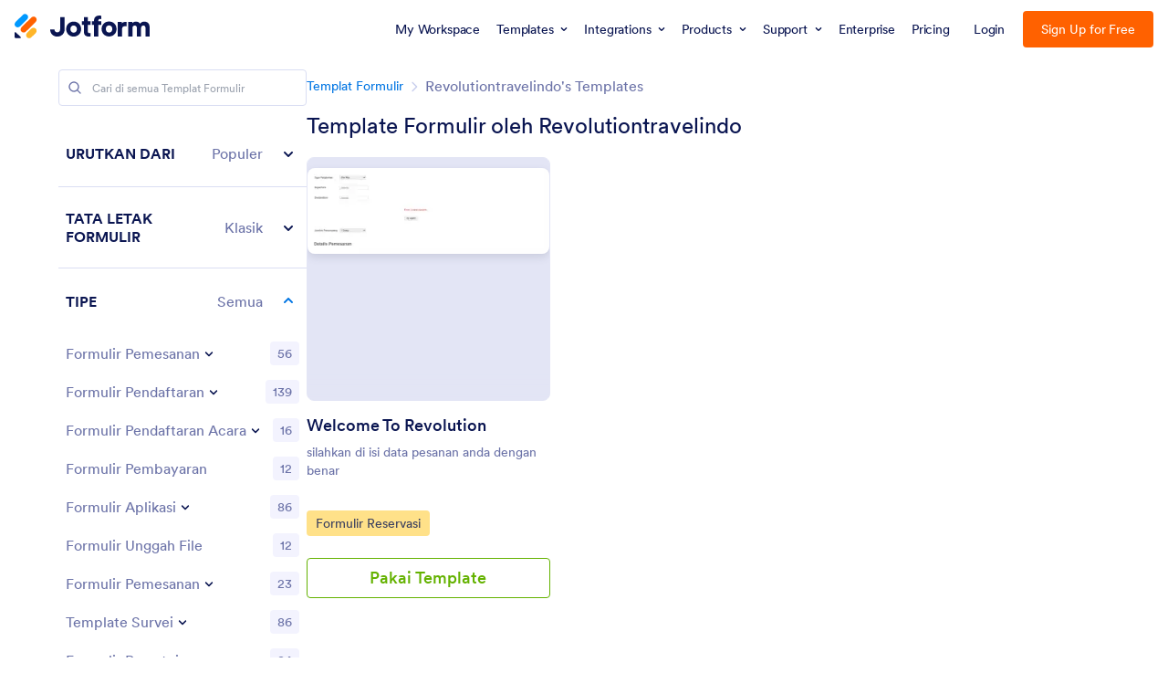

--- FILE ---
content_type: text/css; charset=utf-8
request_url: https://cdn.jotfor.ms/s/headerapp/0d223c31822/static/css/index.css?3.3.68366
body_size: 16610
content:
.dedicated-support-outline{flex-direction:column;display:flex}@media screen and (min-width:420px){.dedicated-support-outline{flex-direction:row}}@media screen and (min-width:1025px){.dedicated-support-outline{flex-direction:column}}.dedicated-support-outline.hide{display:none}.dedicated-support-outline.loader,.dedicated-support-outline.loader .dedicated-support-content{width:100%}.dedicated-support-outline.loader .dedicated-support-visual{width:100%;height:100px}.dedicated-support-outline.loader .text-loader{width:100%;margin:12px 0}.dedicated-support-outline.loader .line{background:rgba(89,103,181,.2);border-radius:2px;width:100%;height:13px}.dedicated-support-outline.loader .line-1{margin-bottom:6px}.dedicated-support-outline.loader .line-2{width:121px;margin:auto}.dedicated-support-outline.loader .button-loader{background:rgba(89,110,215,.3);border-radius:4px;width:100%;height:32px}@media screen and (min-width:768px){.dsm-wrapper .dsm-content .row .left-col .graph-preview{max-width:100%;height:auto}}.dedicated-support{background:#dee4ff;flex-direction:column;flex:1;align-items:center;padding:24px;display:flex}@media screen and (min-width:420px){.dedicated-support{flex-direction:row}}@media screen and (min-width:1025px){.dedicated-support{border-radius:0 8px 0 0;flex-direction:column;padding:0}html[dir=rtl] .dedicated-support{border-radius:8px 0 0}}.dedicated-support-visual{box-sizing:border-box;background:linear-gradient(107.75deg,#cdd4fb 0%,#c9d1fc 30.73%,#bcc7ff 100%);border-radius:2px;flex:1;justify-content:center;justify-self:flex-start;align-items:center;width:100%;min-width:175px;min-height:70px;margin:0;padding:16px 60px 16px 12px;display:flex;position:relative;overflow:hidden}@media screen and (min-width:420px){.dedicated-support-visual{margin-right:20px}html[dir=rtl] .dedicated-support-visual{margin-left:20px;margin-right:0}}@media screen and (min-width:480px){.dedicated-support-visual{width:initial;margin-right:16px}html[dir=rtl] .dedicated-support-visual{margin-left:16px;margin-right:0}}@media screen and (min-width:1025px){.dedicated-support-visual{flex:0;min-height:99px;margin:24px 24px 0;display:block}html[dir=rtl] .dedicated-support-visual{margin:24px 24px 0}}.dedicated-support-visual .label-text{z-index:1;color:#5f76e9;font-size:16px;font-weight:700;position:relative}.dedicated-support-visual .label-text>span.dedicated{color:#0a1551;font-size:22px}@media screen and (min-width:769px){.dedicated-support-visual .label-text>span.dedicated{display:block}}.dedicated-support-visual .label-text>span.enterprise-support{margin-top:4px;line-height:1}@media screen and (min-width:769px){.dedicated-support-visual .label-text>span.enterprise-support{display:block}}.dedicated-support-visual:after{content:"";background-image:url(https://cdn.jotfor.ms/assets/img/jfHeader/v2/professional-services/enterprise-rocket-support.svg);background-position:100% 100%;background-repeat:no-repeat;position:absolute;top:0;bottom:0;left:0;right:0}@media screen and (min-width:1025px){.dedicated-support-content{flex-direction:column;padding:0 24px 24px;display:flex}}.dedicated-support-text{text-align:left;color:#454e80;border:none;margin:12px 0;font-size:12px;line-height:16px}@media screen and (min-width:769px){.dedicated-support-text{text-align:center}}.dedicated-support-cta{box-sizing:border-box;text-align:center;color:#fff;background-color:#596ed7;border:none;border-radius:4px;outline:0 solid rgba(114,141,221,.5);justify-content:center;align-items:center;width:100%;padding:8px;font-size:14px;font-weight:500;line-height:16px;transition:all .2s}@media (prefers-reduced-motion:no-preference){.dedicated-support-cta{transition:all .2s}}@media screen and (min-width:769px){.dedicated-support-cta{font-size:12px}}.dedicated-support-cta:hover{background-color:#465dd1}.dedicated-support-cta:focus{background-color:#465dd1;outline-width:3px}.jfRHeader--professional-services{background-color:#fff;align-items:center;min-height:48px;padding:8px 16px;transition:all .2s;display:flex}@media screen and (min-width:1025px){.jfRHeader--professional-services{border-bottom-right-radius:8px;border-bottom-left-radius:8px}}.jfRHeader--professional-services:hover{background:rgba(223,226,243,.3)}.jfRHeader--professional-services-description-link{color:#0a1551;margin-right:4px;font-size:14px;font-style:normal;font-weight:400;line-height:16px}.jfRHeader--professional-services-explore-link-wrapper{flex-wrap:nowrap;margin-left:auto;display:flex}html[dir=rtl] .jfRHeader--professional-services-explore-link-wrapper{margin-left:0;margin-right:auto}.jfRHeader--professional-services-explore-link-wrapper .arrow-icon{width:16px;height:auto;margin-left:4px}html[dir=rtl] .jfRHeader--professional-services-explore-link-wrapper .arrow-icon{margin-left:0;margin-right:4px;transform:rotate(180deg)}.jfRHeader--professional-services-explore-link{color:#343c6a;letter-spacing:-.072px;font-family:Circular;font-size:12px;font-weight:500;line-height:16px}.jfRHeader--nav-sub-menu.jfSupport{padding-bottom:48px!important}.jfRHeader--nav-sub-menu.jfSupport .professional-services-wrapper{display:block;position:absolute;bottom:0;left:16px;right:16px}@media screen and (min-width:1025px){.jfRHeader--nav-sub-menu.jfSupport .professional-services-wrapper{border-top:1px solid #c8ceed;left:0;right:0}}.survey-modal-body{padding:0!important}.bg-survey-modal{background:0 0!important}.prefill-asset-wrapper{z-index:1;position:fixed;bottom:0;right:0}.prefill-asset-wrapper .feedback-cta-wrapper{background-color:#dadef3;border-top-left-radius:.75rem;border-top-right-radius:.75rem;justify-content:center;align-items:center;gap:.5rem;padding:.5rem 1rem;display:flex;position:absolute;bottom:0;right:1rem}.prefill-asset-wrapper .feedback-cta-wrapper .explanation{white-space:nowrap;color:#57608f;font-size:.875rem;line-height:1rem}.prefill-asset-wrapper .feedback-cta{color:#0a1551;cursor:pointer;background-color:transparent;border:none;border-radius:50%;justify-content:center;align-items:center;width:2rem;height:2rem;font-size:1rem;transition:all .2s;display:flex}.prefill-asset-wrapper .feedback-cta:hover{background-color:#fff}.prefill-asset-wrapper .feedback-cta>svg{pointer-events:none;flex-shrink:0;width:16px;height:16px}.prefill-asset-wrapper .feedback-cta .sr-only{border:0;width:1px;height:1px;margin:-1px;padding:0;position:absolute;overflow:hidden}.prefill-asset-wrapper [hover-tooltip]{position:relative}.prefill-asset-wrapper [hover-tooltip]:hover:before{cursor:default;content:attr(hover-tooltip);text-align:center;box-sizing:border-box;color:#fff;z-index:1;background:#343c6a;border-radius:4px;width:160px;padding:10px;font-size:14px;animation:.3s fade-in;display:block;position:absolute;bottom:calc(100% + 8px);left:-36px;transform:translate(-50%)}.prefill-asset-wrapper [hover-tooltip]:hover:after{cursor:default;content:"";box-sizing:border-box;z-index:1;border:6px solid transparent;border-top:4px solid #343c6a;border-bottom-width:0;width:0;height:0;margin-left:-8px;animation:.3s fade-in;display:block;position:absolute;bottom:calc(100% + 4px);left:50%}.prefill-asset-wrapper .feedback-form-wrapper{background-color:#fff;border-radius:.5rem;width:24rem;height:24rem;transition:all .3s;display:none;position:absolute;bottom:4rem;right:1rem;overflow:hidden;box-shadow:0 2px 8px rgba(37,45,91,.08),0 20px 32px rgba(84,95,111,.24)}.prefill-asset-wrapper .feedback-form-wrapper.show{display:flex}.prefill-asset-wrapper .feedback-form-close{z-index:2;cursor:pointer;color:#343c6a;box-sizing:border-box;background-color:#fff;border:1px solid #c8ceed;border-radius:50%;justify-content:center;align-items:center;width:32px;height:32px;transition:all .3s;display:flex;position:absolute;top:.5rem;right:.5rem}.prefill-asset-wrapper .feedback-form-close:hover{background-color:#f3f3fe}.prefill-asset-wrapper .feedback-form-close>svg{flex-shrink:0;width:1.25rem;height:auto}.prefill-asset-wrapper .feedback-form{border:none;height:100%;position:absolute;width:100%!important;min-height:100%!important}.jfBasicModal.educationReportModal{padding:0}@media screen and (min-width:640px){.jfBasicModal.educationReportModal{padding:16px}}.jfBasicModal.educationReportModal>div[role=dialog]{background-color:transparent;border-radius:0;width:100%;max-width:480px;max-height:100vh;overflow:auto;box-shadow:0 16px 24px rgba(10,11,13,.32),0 2px 8px rgba(10,11,13,.04)}@media screen and (min-width:768px){.jfBasicModal.educationReportModal>div[role=dialog]{max-width:808px}}.jfBasicModal.educationReportModal>div[role=dialog] .title-section{background:radial-gradient(50% 52.9% at 50% 47.1%,rgba(77,98,255,.2) 0%,rgba(77,98,255,0) 100%),linear-gradient(336.96deg,#00108a 0%,#0c144f 100%)}@media screen and (min-width:768px){.jfBasicModal.educationReportModal>div[role=dialog] .title-section{background:0 0}}.jfBasicModal.educationReportModal>div[role=dialog] .form-iframe{max-height:408px;box-shadow:none}.jfBasicModal.educationReportModal>div[role=dialog] .jfBasicModal-content{background-color:#fff;border-radius:.375rem;position:relative;box-shadow:0 4px 6px -2px rgba(16,24,40,.05),0 12px 16px -4px rgba(16,24,40,.1)}@media screen and (min-width:640px){.jfBasicModal.educationReportModal>div[role=dialog] .jfBasicModal-content{border-radius:.5rem;overflow:auto}}.jfBasicModal.educationReportModal>div[role=dialog] .jfBasicModal-content .content-wrapper{border-radius:6px;flex-direction:column;display:flex}@media screen and (min-width:768px){.jfBasicModal.educationReportModal>div[role=dialog] .jfBasicModal-content .content-wrapper{flex-direction:row}}.jfBasicModal.educationReportModal>div[role=dialog] .jfBasicModal-content .content-wrapper .left-col{flex-direction:column;padding:0;display:flex;position:relative}.jfBasicModal.educationReportModal>div[role=dialog] .jfBasicModal-content .content-wrapper .left-col .title-section{border-top-left-radius:6px;border-top-right-radius:6px;margin-bottom:24px;padding:32px 16px 24px}@media screen and (min-width:640px){.jfBasicModal.educationReportModal>div[role=dialog] .jfBasicModal-content .content-wrapper .left-col .title-section{padding-top:40px;padding-left:40px;padding-right:40px}}@media screen and (min-width:768px){.jfBasicModal.educationReportModal>div[role=dialog] .jfBasicModal-content .content-wrapper .left-col .title-section{border-top-right-radius:0;margin-bottom:0;padding-bottom:0}}.jfBasicModal.educationReportModal>div[role=dialog] .jfBasicModal-content .content-wrapper .left-col .title-section .title{color:#fff;letter-spacing:-.0285rem;margin-top:0;margin-bottom:8px;font-family:Circular,system,-apple-system,\.SFNSText-Regular,San Francisco,Roboto,Segoe UI,Helvetica Neue,Lucida Grande,sans-serif;font-size:1.5rem;font-style:normal;font-weight:700;line-height:2rem}@media screen and (min-width:768px){.jfBasicModal.educationReportModal>div[role=dialog] .jfBasicModal-content .content-wrapper .left-col .title-section .title{color:#0a1551}}.jfBasicModal.educationReportModal>div[role=dialog] .jfBasicModal-content .content-wrapper .left-col .title-section .middleTitle{color:#fff;letter-spacing:-.456px;letter-spacing:-.02125rem;margin-top:0;margin-bottom:8px;padding-right:48px;font-family:Circular,system,-apple-system,\.SFNSText-Regular,San Francisco,Roboto,Segoe UI,Helvetica Neue,Lucida Grande,sans-serif;font-size:1.25rem;font-style:normal;font-weight:500;line-height:1.75rem}@media screen and (min-width:768px){.jfBasicModal.educationReportModal>div[role=dialog] .jfBasicModal-content .content-wrapper .left-col .title-section .middleTitle{color:#0a1551;margin-bottom:32px;padding-right:0}}.jfBasicModal.educationReportModal>div[role=dialog] .jfBasicModal-content .content-wrapper .left-col .title-section .description{color:#fff;letter-spacing:-.00525rem;margin-top:0;margin-bottom:0;font-family:Circular,system,-apple-system,\.SFNSText-Regular,San Francisco,Roboto,Segoe UI,Helvetica Neue,Lucida Grande,sans-serif;font-size:.875rem;font-weight:400;line-height:1.25rem}@media screen and (min-width:768px){.jfBasicModal.educationReportModal>div[role=dialog] .jfBasicModal-content .content-wrapper .left-col .title-section .description{color:#0a1551;margin-bottom:20px}}.jfBasicModal.educationReportModal>div[role=dialog] .jfBasicModal-content .content-wrapper .left-col .form-iframe{box-sizing:border-box;border:none;border-bottom-right-radius:6px;border-bottom-left-radius:6px;width:100%;height:100vh;padding-left:16px;padding-right:16px;display:block}@media screen and (min-width:640px){.jfBasicModal.educationReportModal>div[role=dialog] .jfBasicModal-content .content-wrapper .left-col .form-iframe{padding-left:36px;padding-right:36px}}@media screen and (min-width:768px){.jfBasicModal.educationReportModal>div[role=dialog] .jfBasicModal-content .content-wrapper .left-col .form-iframe{border-top-right-radius:6px}}.jfBasicModal.educationReportModal>div[role=dialog] .jfBasicModal-content .content-wrapper .right-col{border-top-left-radius:6px;border-top-right-radius:6px;flex-direction:column;align-items:flex-start;display:flex;position:relative}@media screen and (min-width:768px){.jfBasicModal.educationReportModal>div[role=dialog] .jfBasicModal-content .content-wrapper .right-col{border-top-left-radius:0;border-bottom-left-radius:6px;max-width:368px;min-height:480px}}.jfBasicModal.educationReportModal>div[role=dialog] .jfBasicModal-content .content-wrapper .right-col .visual{width:100%;height:auto;margin-top:auto;display:none}@media screen and (min-width:768px){.jfBasicModal.educationReportModal>div[role=dialog] .jfBasicModal-content .content-wrapper .right-col .visual{display:block}}.jfBasicModal.educationReportModal>div[role=dialog] .close-button{cursor:pointer;z-index:1;background-color:#dadef3;border:none;border-radius:50%;outline:0 solid rgba(227,229,245,.5);justify-content:center;align-items:center;width:32px;height:32px;transition:all .3s;display:flex;position:absolute;top:12px;right:12px}.jfBasicModal.educationReportModal>div[role=dialog] .close-button:hover{background-color:#c8ceed}.jfBasicModal.educationReportModal>div[role=dialog] .close-button:focus{background-color:#dadef3;outline-width:2px}.jfBasicModal.educationReportModal>div[role=dialog] .close-button>svg{width:16px;height:auto}.jfBasicModal.healthcare-report-modal{padding:8px}@media screen and (min-width:480px){.jfBasicModal.healthcare-report-modal{padding:16px}}.jfBasicModal.healthcare-report-modal>div[role=dialog]{border-radius:8px;width:100%;max-width:808px;overflow:auto}.healthcare-report-modal{padding:0}@media screen and (min-width:480px){.healthcare-report-modal{padding:16px}}.healthcare-report-modal-close{z-index:3;cursor:pointer;background:#dadef3;border:none;border-radius:40px;justify-content:center;align-items:center;width:40px;height:40px;transition:all .2s;display:flex;position:absolute;top:16px;right:16px}@media screen and (min-width:768px){.healthcare-report-modal-close{top:12px}}.healthcare-report-modal-close:hover{background-color:#c8ceed}.healthcare-report-modal-close:focus{box-shadow:0 0 0 3px #e3e5f5}.healthcare-report-modal-close>svg{width:20px;height:20px}.healthcare-report-modal-content{flex-direction:column;width:100%;min-height:500px;display:flex}@media screen and (min-width:768px){.healthcare-report-modal-content{flex-direction:row}}.healthcare-report-modal .left-col{background:#fff;position:relative}.healthcare-report-modal .left-col .left-col-header{background:#fff;flex-direction:column;gap:16px;padding:24px 24px 20px;display:flex}@media screen and (min-width:375px){.healthcare-report-modal .left-col .left-col-header{flex-direction:row}}@media screen and (min-width:480px){.healthcare-report-modal .left-col .left-col-header{padding:40px 40px 20px}}.healthcare-report-modal .left-col>iframe{border:none;width:calc(100% - 24px);height:414px;margin:0 12px 8px}@media screen and (min-width:480px){.healthcare-report-modal .left-col>iframe{width:calc(100% - 56px);margin:0 32px 24px}}@media screen and (min-width:768px){.healthcare-report-modal .left-col>iframe{width:calc(100% - 64px);margin:0 32px 32px}}.healthcare-report-modal .icon{width:60px;height:60px;display:block}@media screen and (min-width:768px){.healthcare-report-modal .icon{display:none}}.healthcare-report-modal .title-wrapper{flex-direction:column;gap:8px;display:flex}.healthcare-report-modal-main-title{letter-spacing:-.456px;color:#0a1551;margin:0;padding-right:48px;font-family:Circular,system,-apple-system,\.SFNSText-Regular,San Francisco,Roboto,Segoe UI,Helvetica Neue,Lucida Grande,sans-serif;font-size:18px;font-weight:700;line-height:24px;display:block}@media screen and (min-width:480px){.healthcare-report-modal-main-title{font-size:24px;line-height:32px}}.healthcare-report-modal-message{letter-spacing:-.006em;color:#343c6a;margin:0;font-family:Circular,system,-apple-system,\.SFNSText-Regular,San Francisco,Roboto,Segoe UI,Helvetica Neue,Lucida Grande,sans-serif;font-size:14px;font-weight:400;line-height:20px}.healthcare-report-modal .right-col{background:linear-gradient(156deg,#f3f3fe 0%,#dadef3 100%);display:none;overflow:hidden}@media screen and (min-width:768px){.healthcare-report-modal .right-col{flex-shrink:0;width:392px;min-height:552px;display:flex}}.healthcare-report-modal .right-col .visual-wrapper{margin:auto 0 0 auto;display:flex;position:relative}.healthcare-report-modal .right-col .visual-wrapper:after{content:"";z-index:0;-webkit-filter:blur(32.9954px);filter:blur(32.9954px);background:linear-gradient(35deg,rgba(10,21,81,0) -2.52%,rgba(10,21,81,.4) 65.76%);width:428.35px;height:597.38px;display:block;position:absolute;top:0;left:-20px}.healthcare-report-modal .right-col .visual-wrapper .cover{z-index:1;-webkit-filter:drop-shadow(0 12px 12px #7a7aa9);filter:drop-shadow(0 12px 12px #7a7aa9);width:333px;height:auto}.jfBasicModal>div[role=dialog]{background-color:#fff;border-radius:8px;max-width:700px;max-height:calc(100vh - 32px);display:flex;position:relative;box-shadow:0 4px 4px rgba(0,0,0,.25)}.jfBasicModal-info+.jfBasicModal-info{margin-top:2em}.jfBasicModal-close{color:#8586a6;cursor:pointer;z-index:1000;background-color:#edeef5;border:none;border-radius:36px;justify-content:center;align-items:center;width:36px;height:36px;transition:all .3s;display:flex;position:absolute;top:12px;right:12px;box-shadow:0 0 0 3px rgba(255,255,255,.5)}.jfBasicModal-close i{width:18px;height:18px;display:block}.jfBasicModal-close:hover{color:#76779b;background-color:#dddfec;box-shadow:0 0 0 3px #fff}.jfBasicModal-close.tiny-button{box-shadow:none;background-color:transparent}.jfBasicModal-close.tiny-button svg{opacity:.4;transition:all .2s}.jfBasicModal-close.tiny-button svg>path{fill:#fff}.jfBasicModal-close.tiny-button:hover svg{opacity:1}.jfBasicModal-body{text-align:center;padding:88px 40px 44px;overflow-x:auto}@media (max-width:414px){.jfBasicModal-body{padding:44px 20px 22px}}.jfBasicModal-content{width:100%}.jfBasicModal-content-wrapper{width:100%;display:flex}.jfBasicModal-header{border-bottom:1px solid #dce2f0;width:100%;padding:16px 20px;display:flex}.jfBasicModal-header-column{flex-direction:column;justify-content:center;display:flex}.jfBasicModal-header-column:not(:last-of-type){flex-grow:1}.jfBasicModal-header-column:last-of-type{flex-shrink:1;justify-content:center;align-items:center;display:flex}.jfBasicModal-header-column:last-of-type .jfBasicModal-close{margin-left:8px;position:static}.jfBasicModal-header-title{color:#141e46;margin:0;font-size:18px;font-weight:600;line-height:20px}.jfBasicModal-header-desc{color:#60658c;margin:0;font-size:14px;font-weight:400;line-height:16px}.jfBasicModal-header-title+.jfBasicModal-header-desc{margin-top:4px}.jfBasicModal-footer{text-align:right;z-index:1;background-color:#f8f8fa;border-radius:0 0 6px 6px;padding:12px 26px}.jfBasicModal-title{color:#0a1551;margin:20px 0 30px;font-size:22px;font-weight:400;line-height:1.16}@media (max-width:767px){.jfBasicModal-title{padding:0 16.77%}}.jfBasicModal-desc{color:#60658c;max-width:85%;font-size:15px;line-height:30px;display:inline-block}@media (max-width:767px){.jfBasicModal-desc{max-width:100%}}.jfBasicModal-desc a{color:#09f;text-decoration:none;transition:all .3s}.jfBasicModal-desc a:hover{color:#008ae6;text-decoration:underline}.jfBasicModal-button{color:#fff;text-align:center;cursor:pointer;background-color:#78bb07;border:none;border-radius:4px;padding:12px 18px;font-weight:300;line-height:1;text-decoration:none;transition:all .3s;display:inline-block}.jfBasicModal-button[type=button]{-webkit-appearance:none;-moz-appearance:none;-ms-appearance:none;appearance:none}@media (max-width:767px){.jfBasicModal-button{width:100%}}.jfBasicModal-button[disabled]{opacity:.5;pointer-events:none}@media (min-width:768px){.jfBasicModal-button+.jfBasicModal-button{margin-left:8px}}.jfBasicModal-button:hover{background-color:#68a206}.jfBasicModal-button.isHollow{color:#a0a6c3;background-color:transparent;border:1px solid #a0a6c3;margin-right:auto}.jfBasicModal-button.isHollow:hover{color:#8189af;border-color:#8189af}.general-faq-professional-services{background:radial-gradient(883.31% 165.49% at 50% 100%,#e6eaff 0%,#edf8ff 100%),linear-gradient(80deg,#eef1ff 19.54%,#e3e7fd 100.16%),#fff;border-radius:.5rem;flex-direction:column;align-items:center;padding:2.5rem 1rem;font-family:Circular,system,-apple-system,\.SFNSText-Regular,San Francisco,Roboto,Segoe UI,Helvetica Neue,Lucida Grande,sans-serif;display:flex}.general-faq-professional-services .badge{color:#0066c3;letter-spacing:-.011rem;background:rgba(89,110,215,.1);border-radius:1rem;justify-content:center;align-items:center;margin-bottom:1.5rem;padding:.5rem 1rem;font-size:1rem;font-style:normal;font-weight:500;line-height:1rem;display:flex}.general-faq-professional-services .badge>.icon{width:1rem;height:auto;margin-right:.25rem;display:block}html[dir=rtl] .general-faq-professional-services .badge>.icon{margin-left:.25rem;margin-right:0}.general-faq-professional-services .content-wrapper{margin:0 0 2rem}.general-faq-professional-services .content-wrapper .title{color:#0a1551;text-align:center;letter-spacing:-.0285rem;margin:0 0 .75rem;font-family:inherit;font-size:1.5rem;font-style:normal;font-weight:700;line-height:2rem}.general-faq-professional-services .content-wrapper .description{color:#343c6a;text-align:center;letter-spacing:-.01575rem;margin:0;font-family:Circular;font-size:1.125rem;font-style:normal;font-weight:400;line-height:1.5rem}.general-faq-professional-services .button-wrapper{flex-direction:column;width:100%;display:flex}@media screen and (min-width:480px){.general-faq-professional-services .button-wrapper{flex-direction:row;justify-content:center}}.general-faq-professional-services .button-wrapper .get-a-quote{box-sizing:border-box;color:#fff;text-align:center;letter-spacing:-.01238rem;background:#0075e3;border-radius:.25rem;outline:0 solid rgba(119,207,255,.5);justify-content:center;align-self:stretch;align-items:center;width:100%;min-width:10rem;min-height:3rem;margin:0 0 .5rem;padding:0 1rem;font-family:inherit;font-size:1.125rem;font-style:normal;font-weight:500;line-height:1rem;text-decoration:none;transition:all .3s;display:flex}@media screen and (min-width:480px){.general-faq-professional-services .button-wrapper .get-a-quote{width:auto;margin:0 .25rem 0 0}html[dir=rtl] .general-faq-professional-services .button-wrapper .get-a-quote{margin:0 0 0 .25rem}}.general-faq-professional-services .button-wrapper .get-a-quote:hover{background:#0066c3}.general-faq-professional-services .button-wrapper .get-a-quote:focus{background:#0075e3;outline-width:3px}.general-faq-professional-services .button-wrapper .learn-more{box-sizing:border-box;color:#343c6a;text-align:center;letter-spacing:-.01238rem;background:#dadef3;border-radius:.25rem;outline:0 solid rgba(227,229,245,.5);justify-content:center;align-self:stretch;align-items:center;width:100%;min-width:10rem;min-height:3rem;padding:0 1rem;font-family:inherit;font-size:1.125rem;font-style:normal;font-weight:500;line-height:1rem;text-decoration:none;transition:all .3s;display:flex}@media screen and (min-width:480px){.general-faq-professional-services .button-wrapper .learn-more{width:auto;margin:0 0 0 .25rem}html[dir=rtl] .general-faq-professional-services .button-wrapper .learn-more{margin:0 .25rem 0 0}}.general-faq-professional-services .button-wrapper .learn-more:hover{background:#c8ceed}.general-faq-professional-services .button-wrapper .learn-more:focus{background:#dadef3;outline-width:3px}.user-guide-professional-services{background:linear-gradient(80deg,#eef1ff 19.54%,#e3e7fd 100.16%),#fff;border-radius:0;flex-direction:column;align-items:flex-start;margin:16px -30px;padding:24px 20px;font-family:Circular,system,-apple-system,\.SFNSText-Regular,San Francisco,Roboto,Segoe UI,Helvetica Neue,Lucida Grande,sans-serif;display:flex}@media screen and (min-width:480px){.user-guide-professional-services{flex-direction:row}}@media screen and (min-width:768px){.user-guide-professional-services{border-radius:.5rem;flex-direction:column;max-width:21rem;margin-left:0;margin-right:0}}.user-guide-professional-services .content-wrapper{flex-direction:column;display:flex}@media screen and (min-width:480px){.user-guide-professional-services .content-wrapper{margin-right:1rem}}@media screen and (min-width:768px){.user-guide-professional-services .content-wrapper{margin-right:0}}.user-guide-professional-services .content-wrapper .title{color:#0a1551;letter-spacing:-.176px;margin:0 0 .25rem;font-size:1rem;font-style:normal;font-weight:700;line-height:1.5rem;display:block}@media screen and (min-width:480px){.user-guide-professional-services .content-wrapper .title{letter-spacing:-.01575rem;font-size:1.125rem}}.user-guide-professional-services .content-wrapper .title .icon{vertical-align:top;flex-shrink:0;width:1rem;height:auto;margin:.25rem .25rem auto 0;display:inline-flex}html[dir=rtl] .user-guide-professional-services .content-wrapper .title .icon{margin:.25rem 0 auto .25rem}.user-guide-professional-services .content-wrapper .description{color:#343c6a;font-size:.75rem;font-style:normal;font-weight:400;line-height:1rem}@media screen and (min-width:480px){.user-guide-professional-services .content-wrapper .description{letter-spacing:-.00525rem;font-size:.875rem;font-style:normal;font-weight:400;line-height:1.25rem}}.user-guide-professional-services .button-wrapper{width:100%;display:flex}@media screen and (min-width:480px){.user-guide-professional-services .button-wrapper{flex-direction:column;width:auto;margin-left:auto}}@media screen and (min-width:768px){.user-guide-professional-services .button-wrapper{width:100%}}@media screen and (min-width:1200px){.user-guide-professional-services .button-wrapper{flex-direction:row;width:100%;margin-left:0}}.user-guide-professional-services .contact{white-space:nowrap;box-sizing:border-box;letter-spacing:-.0045rem;text-align:center;cursor:pointer;background:#596ed7;border:none;border-radius:4px;outline:0 solid rgba(151,168,255,.5);width:100%;min-width:7rem;margin:0 .25rem 0 0;padding:.75rem .5rem;font-family:inherit;font-size:.75rem;font-style:normal;font-weight:500;line-height:1rem;text-decoration:none;transition:all .2s;color:#fff!important}html[dir=rtl] .user-guide-professional-services .contact{margin:0 0 0 .25rem}@media screen and (min-width:480px){.user-guide-professional-services .contact{margin:0 0 .5rem}}@media screen and (min-width:1200px){.user-guide-professional-services .contact{margin:0 .25rem 0 0;font-size:.875rem}html[dir=rtl] .user-guide-professional-services .contact{margin:0 0 0 .25rem}}.user-guide-professional-services .contact:hover{background-color:#465dd1}.user-guide-professional-services .contact:focus{background-color:#596ed7;outline-width:3px}.user-guide-professional-services .learn-more{white-space:nowrap;box-sizing:border-box;letter-spacing:-.0045rem;text-align:center;color:#343c6a;cursor:pointer;background-color:#dadef3;border:1px solid #dadef3;border-radius:4px;outline:0 solid rgba(227,229,245,.5);width:100%;min-width:7rem;margin:0 0 0 .25rem;padding:.75rem .5rem;font-family:inherit;font-size:.75rem;font-style:normal;font-weight:500;line-height:1rem;text-decoration:none;transition:all .3s}html[dir=rtl] .user-guide-professional-services .learn-more{margin:0 .25rem 0 0}@media screen and (min-width:480px){.user-guide-professional-services .learn-more{margin:0}}@media screen and (min-width:1200px){.user-guide-professional-services .learn-more{margin:0 0 0 .25rem;font-size:.875rem}}.user-guide-professional-services .learn-more:hover{background-color:#c8ceed}.user-guide-professional-services .learn-more:focus{background-color:#dadef3;outline-width:3px}.section-articlesdetail.test-variant{overflow:visible}@media screen and (min-width:1024px){.section-articlesdetail.test-variant{padding-right:288px;position:relative}}.section-articlesdetail.test-variant #ferpa-banner-root{display:none}@media screen and (min-width:1024px){.section-articlesdetail.test-variant #ferpa-banner-root{display:block;position:absolute;top:0;right:0}}.section-articlesdetail.test-variant .section-articleshare{margin:0 0 0 -48px}@media screen and (min-width:1080px){.section-articlesdetail.test-variant .section-articleshare{margin:0 0 0 -64px}}@media screen and (min-width:1180px){.section-articlesdetail.test-variant .section-articleshare{margin:0 0 0 -100px}}.blog-education-side-banner{background-color:#fff;border-radius:.5rem;flex-direction:column;max-width:18rem;margin-top:3rem;display:flex;overflow:hidden;box-shadow:0 0 2px rgba(10,11,13,.04),0 4px 8px rgba(65,77,141,.44)}.blog-education-side-banner .banner-header{background:radial-gradient(179.03% 164.69% at 100% 130.85%,#ced4fd 0%,#f9f9ff 100%),radial-gradient(134.09% 120.19% at 100% 0,#384cb0 0%,#050c34 100%),radial-gradient(268.51% 120.19% at 100% 0,#586dd8 0%,#050c34 100%);border-top-left-radius:.5rem;border-top-right-radius:.5rem;flex-direction:column;padding:1.5rem 1.25rem;display:flex;position:relative}.blog-education-side-banner .banner-title{color:#596ed7;white-space:nowrap;justify-content:flex-start;align-items:center;margin-bottom:.75rem;font-family:Circular,system,-apple-system,\.SFNSText-Regular,San Francisco,Roboto,Segoe UI,Helvetica Neue,Lucida Grande,sans-serif;font-size:.875rem;font-weight:700;line-height:1.25rem;display:flex}.blog-education-side-banner .banner-title .title-icon{width:1.5rem;height:auto;margin-right:.5rem}.blog-education-side-banner .banner-main-title{color:#0a1551;text-align:left;letter-spacing:-.011rem;margin-top:0;margin-bottom:1.25rem;font-family:Circular,system,-apple-system,\.SFNSText-Regular,San Francisco,Roboto,Segoe UI,Helvetica Neue,Lucida Grande,sans-serif;font-size:1rem;font-weight:700;line-height:1.5rem}.blog-education-side-banner .badge-wrapper{grid-template-columns:16.6% 16.6% 16.6% 16.6% 16.6% 16.6%;margin-bottom:1.25rem;display:grid}.blog-education-side-banner .badge-wrapper .badge{justify-content:center;align-items:center;display:inline-flex}.blog-education-side-banner .badge-wrapper .badge img{border-radius:50%;width:2.25rem;min-width:2.25rem;height:2.25rem;box-shadow:0 0 1px rgba(37,45,91,.04),0 2px 4px rgba(84,95,111,.16)}.blog-education-side-banner .form-wrapper{width:100%;min-height:540px;display:flex}.blog-education-side-banner .form-wrapper .form-content{border:none;width:100%}.blog-education-side-banner .cta{box-sizing:border-box;white-space:nowrap;border:none;width:100%;padding:.75rem 5rem;font-family:Circular,system,-apple-system,\.SFNSText-Regular,San Francisco,Roboto,Segoe UI,Helvetica Neue,Lucida Grande,sans-serif;transition:all .2s!important}.blog-education-side-banner .primary-cta{color:#fff!important;background:#586dd8!important;outline:0 solid rgba(114,141,221,.5)!important;margin-bottom:.25rem!important}@media screen and (min-width:375px){.blog-education-side-banner .primary-cta{margin-bottom:0;margin-right:.25rem}}@media screen and (min-width:880px){.blog-education-side-banner .primary-cta{margin-bottom:.25rem;margin-right:0}}.blog-education-side-banner .primary-cta:hover{background:#465dd1!important}.blog-education-side-banner .primary-cta:focus{outline-width:3px;background:#586dd8!important}.jfBasicModal.dem-wrapper{padding:0}@media screen and (min-width:480px){.jfBasicModal.dem-wrapper{padding:16px}}.jfBasicModal.dem-wrapper>div[role=dialog]{background-color:transparent;border-radius:0;width:100%;max-width:480px;max-height:100vh;position:relative;overflow:auto}@media screen and (min-width:768px){.jfBasicModal.dem-wrapper>div[role=dialog]{max-width:808px}}.dem-wrapper .dem-content{background:#fff;position:relative;box-shadow:0 16px 24px rgba(10,11,13,.32),0 2px 8px rgba(10,11,13,.04)}@media screen and (min-width:480px){.dem-wrapper .dem-content{border-radius:8px}}.dem-wrapper .dem-content .modal-close{cursor:pointer;z-index:1;background-color:#dadef3;border:none;border-radius:50%;justify-content:center;align-items:center;width:32px;height:32px;display:flex;position:absolute;top:12px;right:12px}.dem-wrapper .dem-content .modal-close svg{width:24px;height:auto}.dem-wrapper .dem-content .modal-close:hover{background-color:#c8ceed}.dem-wrapper .dem-content .modal-close:focus{background-color:#dadef3;box-shadow:0 0 0 2px rgba(227,229,245,.5)}.dem-wrapper .dem-content .row{flex-direction:column;display:flex}@media screen and (min-width:768px){.dem-wrapper .dem-content .row{flex-direction:row}}.dem-wrapper .dem-content .row .left-col{box-sizing:border-box;background:radial-gradient(164.15% 141.42% at 100% 100%,#ced4fd 0%,#f9f9ff 100%),radial-gradient(164.15% 141.42% at 100% 100%,#273ca5 0%,#050c34 100%);flex-direction:column;align-items:flex-start;padding:20px;display:flex;position:relative}@media screen and (min-width:480px){.dem-wrapper .dem-content .row .left-col{border-radius:6px 6px 0 0}}@media screen and (min-width:768px){.dem-wrapper .dem-content .row .left-col{border-radius:6px 0 0 6px;max-width:368px;min-height:500px;padding:48px 40px 50px;overflow:hidden}}.dem-wrapper .dem-content .row .left-col .badge{letter-spacing:.034em;color:#596ed7;background:rgba(216,222,255,.45);border-radius:4px;align-items:center;margin-bottom:12px;padding:8px 12px 8px 8px;font-family:Circular,system,-apple-system,\.SFNSText-Regular,San Francisco,Roboto,Segoe UI,Helvetica Neue,Lucida Grande,sans-serif;font-size:14px;font-weight:500;line-height:24px;display:flex}@media screen and (min-width:768px){.dem-wrapper .dem-content .row .left-col .badge{margin-bottom:20px;padding:12px 16px 12px 12px;font-size:16px}}.dem-wrapper .dem-content .row .left-col .badge .icon{width:20px;height:20px;margin-right:8px;display:inline-flex}.dem-wrapper .dem-content .row .left-col .badge .icon path{fill:#596ed7}.dem-wrapper .dem-content .row .left-col .description{letter-spacing:-.006em;color:#0a1551;margin:0;font-family:Circular,system,-apple-system,\.SFNSText-Regular,San Francisco,Roboto,Segoe UI,Helvetica Neue,Lucida Grande,sans-serif;font-size:18px;font-style:normal;font-weight:500;line-height:24px}.dem-wrapper .dem-content .row .left-col .description .new-line{white-space:nowrap}@media screen and (min-width:768px){.dem-wrapper .dem-content .row .left-col .description .new-line-on-desktop{white-space:nowrap}.dem-wrapper .dem-content .row .left-col .description{letter-spacing:-.0285rem;font-size:1.5rem;font-style:normal;font-weight:700;line-height:2rem}}.dem-wrapper .dem-content .row .left-col .graph-preview{display:none}@media screen and (min-width:768px){.dem-wrapper .dem-content .row .left-col .graph-preview{width:100%;height:auto;display:block;position:absolute;bottom:-40px;left:0;right:0}}.dem-wrapper .dem-content .row .right-col{flex:1;padding:0;position:relative}@media screen and (min-width:768px){.dem-wrapper .dem-content .row .right-col{max-height:500px;padding:0 16px}}.dem-wrapper .dem-content .row .right-col .form{border:none;border-radius:0 0 6px 6px;width:100%;height:100vh;max-height:500px;display:block}@media screen and (min-width:768px){.dem-wrapper .dem-content .row .right-col .form{border-radius:0 6px 6px 0;min-height:500px}}.dem-wrapper .dem-content .row .right-col .action-wrapper{display:none}.blog-download-banner{cursor:pointer;flex-direction:column;max-width:650px;margin-left:-24px;padding-left:24px;font-family:Circular,system,-apple-system,\.SFNSText-Regular,San Francisco,Roboto,Segoe UI,Helvetica Neue,Lucida Grande,sans-serif;display:flex;position:relative}@media screen and (min-width:480px){.blog-download-banner{flex-direction:row}}@media screen and (min-width:768px){.blog-download-banner{border-radius:.25rem;margin-right:0}}.blog-download-banner .left-col{background:radial-gradient(241.45% 109.9% at 15.28% 4.6%,#111 0%,#081661 100%);border-radius:10px 10px 0 0;flex-direction:column;padding:76px 20px 20px;display:flex}@media screen and (min-width:480px){.blog-download-banner .left-col{border-radius:10px 0 0 10px}}.blog-download-banner .left-col .badge{color:#0f132c;letter-spacing:7.738px;background-color:#91cf1a;padding:8px 8px 8px 24px;font-size:18px;font-style:normal;font-weight:800;line-height:22px;position:absolute;top:22px;left:0}.blog-download-banner .left-col .badge:after{content:"";box-sizing:border-box;border-top:20px solid #91cf1a;border-left:0 solid transparent;border-right:8px solid transparent;width:0;height:0;position:absolute;top:0;right:-8px}.blog-download-banner .left-col .badge:before{content:"";box-sizing:border-box;border-bottom:20px solid #91cf1a;border-left:0 solid transparent;border-right:8px solid transparent;width:0;height:0;position:absolute;bottom:0;right:-8px}.blog-download-banner .left-col .list-items{flex-direction:column;gap:12px;padding:0;display:flex}.blog-download-banner .left-col .list-items .icon{color:#91cf1a;flex-shrink:0;width:16px;height:16px}.blog-download-banner .left-col .list-items li{color:#fff;letter-spacing:-.672px;align-items:center;gap:8px;font-size:16px;font-style:normal;font-weight:400;line-height:22px;display:flex}.blog-download-banner .title-wrapper{color:#fff;line-height:28px}.blog-download-banner .title-wrapper .title{font-size:24px;font-weight:700}.blog-download-banner .title-wrapper .description{font-size:20px;font-weight:400}.blog-download-banner .right-col{background-color:#fff;border:4px solid rgba(27,42,116,.1);border-top-width:0;border-radius:0 0 10px 10px;flex-direction:column;align-items:center;padding:16px 24px 32px;display:flex;position:relative}@media screen and (min-width:480px){.blog-download-banner .right-col{border-top-width:4px;border-left:none;border-radius:0 10px 10px 0;padding:32px 24px 16px}}.blog-download-banner .right-col .logo-wrapper{align-items:center;display:flex}.blog-download-banner .right-col .logo-wrapper .logo{width:auto;max-width:88px;height:16px}.blog-download-banner .right-col .logo-wrapper .enterprise{border-left:1px solid #0a1551;min-height:16px;margin-left:10px;padding-left:10px;font-family:Inter;font-size:14px;font-weight:500;line-height:18px}.blog-download-banner .right-col .visual-area{z-index:0;pointer-events:none;flex-direction:column;align-items:center;width:calc(100% + 48px);margin:24px 0 24px -24px;display:flex;position:relative}@media screen and (min-width:480px){.blog-download-banner .right-col .visual-area{margin:24px 0}}.blog-download-banner .right-col .visual-area .visual{z-index:1;width:100%;max-width:150px;height:auto;position:relative}.blog-download-banner .right-col .visual-area .background-visual{width:calc(100% - 24px);max-width:200px;margin-right:-40px;position:absolute;top:-3px}.blog-download-banner .right-col .main-cta{color:#0f132c;letter-spacing:3.6px;z-index:2;cursor:pointer;background:#91cf1a;border:transparent;border-radius:10px;min-width:150px;padding:10px;font-style:normal;font-weight:700;position:relative;height:auto!important}.blog-download-banner .right-col .main-cta>span{font-size:18px;line-height:22px}.blog-download-banner .right-col .main-cta:focus{outline:1px solid transparent!important}.pdm-wrapper{font-family:Circular,system,-apple-system,\.SFNSText-Regular,San Francisco,Roboto,Segoe UI,Helvetica Neue,Lucida Grande,sans-serif}.pdm-wrapper>div[role=dialog]{background-color:transparent;width:100%;max-height:100vh;overflow:auto;border-radius:8px!important;max-width:648px!important}.form-visible .pdm-wrapper>div[role=dialog]{max-width:558px!important}.pdm-wrapper.jfBasicModal{z-index:10000;background-color:rgba(10,21,81,.7);justify-content:center;align-items:center;padding:16px;display:flex;position:fixed;top:0;bottom:0;left:0;right:0}.pdm-content{border-radius:8px;flex-direction:column;max-height:100vh;display:flex;position:relative;overflow:auto}.pdm-content .modal-close{cursor:pointer;z-index:1;background:#dadef3;border:none;border-radius:50%;justify-content:center;align-items:center;width:32px;height:32px;transition:all .2s;display:flex;position:absolute;top:12px;right:12px}.pdm-content .modal-close>svg{width:24px;height:24px;display:block}.pdm-content .modal-close:hover{background-color:#c8ceed}.pdm-content .modal-close:focus{background-color:#dadef3;box-shadow:0 0 0 2px rgba(227,229,245,.5)}.pdm-content .row{flex-direction:column-reverse;display:flex}@media screen and (min-width:480px){.pdm-content .row{flex-direction:row}}.pdm-content .form-wrapper{box-sizing:border-box;background-color:#fff;width:100%;padding:24px 10px}@media screen and (min-width:480px){.pdm-content .form-wrapper{padding:40px 40px 20px}}.pdm-content .form-wrapper .header{flex-direction:column;gap:8px;padding:0 16px;display:flex}@media screen and (min-width:570px){.pdm-content .form-wrapper .header{flex-direction:row}}.pdm-content .form-wrapper .header .visual{width:40px;height:40px;display:block}.pdm-content .form-wrapper .header>div{flex-direction:column;gap:8px;display:flex}.pdm-content .form-wrapper .header .form-title{color:#0a1551;letter-spacing:-.456px;margin:0;padding:0;font-size:18px;font-style:normal;font-weight:700;line-height:24px;display:block}@media screen and (min-width:480px){.pdm-content .form-wrapper .header .form-title{font-size:20px;line-height:28px}}.pdm-content .form-wrapper .modal-content{justify-content:center;align-items:center;display:flex;position:relative}.pdm-content .form-wrapper iframe{border:none;width:100%;min-height:196px;padding:0}.jfBasicModal.advm-wrapper{padding:0}@media screen and (min-width:480px){.jfBasicModal.advm-wrapper{padding:16px}}.jfBasicModal.advm-wrapper>div[role=dialog]{background-color:transparent;border-radius:8px;width:100%;max-width:480px;max-height:calc(100vh - 32px);overflow:auto}@media screen and (min-width:768px){.jfBasicModal.advm-wrapper>div[role=dialog]{max-width:808px}}.advm-wrapper .jfBasicModal-content-wrapper{height:100%}.advm-wrapper .advm-content{background:#fff;position:relative;box-shadow:0 16px 24px rgba(10,11,13,.32),0 2px 8px rgba(10,11,13,.04)}@media screen and (min-width:480px){.advm-wrapper .advm-content{border-radius:8px}}.advm-wrapper .advm-content .modal-close{cursor:pointer;z-index:1;background-color:#dadef3;border:none;border-radius:50%;justify-content:center;align-items:center;width:32px;height:32px;display:flex;position:absolute;top:12px;right:12px}.advm-wrapper .advm-content .modal-close svg{width:16px;height:auto}.advm-wrapper .advm-content .modal-close:hover{background-color:#c8ceed}.advm-wrapper .advm-content .modal-close:focus{background-color:#dadef3;box-shadow:0 0 0 2px rgba(227,229,245,.5)}.advm-wrapper .advm-content .row{flex-direction:column;display:flex}@media screen and (min-width:768px){.advm-wrapper .advm-content .row{flex-direction:row}}.advm-wrapper .advm-content .row .left-col{box-sizing:border-box;background:radial-gradient(72.61% 108.92% at 100% 0,#3b3ab7 0%,#050c34 100%);flex-direction:column;align-items:flex-start;padding:20px;display:flex;position:relative}@media screen and (min-width:480px){.advm-wrapper .advm-content .row .left-col{border-radius:6px 6px 0 0}}@media screen and (min-width:768px){.advm-wrapper .advm-content .row .left-col{border-radius:6px 0 0 6px;max-width:370px;min-height:552px;padding:48px 40px 50px}}.advm-wrapper .advm-content .row .left-col .badge{letter-spacing:.034em;color:#fff;background:#5322fb;border-radius:28px;align-items:center;margin-bottom:12px;padding:8px 12px;font-family:Circular,system,-apple-system,\.SFNSText-Regular,San Francisco,Roboto,Segoe UI,Helvetica Neue,Lucida Grande,sans-serif;font-size:14px;font-weight:500;line-height:24px;display:flex}@media screen and (min-width:768px){.advm-wrapper .advm-content .row .left-col .badge{margin-bottom:32px;padding:8px 16px;font-size:16px}}.advm-wrapper .advm-content .row .left-col .title{letter-spacing:-.456px;color:#fff;margin:0 0 12px;font-size:24px;font-style:normal;font-weight:700;line-height:32px}@media screen and (min-width:768px){.advm-wrapper .advm-content .row .left-col .title .new-line{white-space:pre}}.advm-wrapper .advm-content .row .left-col .description{letter-spacing:-.084px;color:#fff;margin:0;font-family:Circular,system,-apple-system,\.SFNSText-Regular,San Francisco,Roboto,Segoe UI,Helvetica Neue,Lucida Grande,sans-serif;font-size:14px;font-style:normal;font-weight:400;line-height:20px}.advm-wrapper .advm-content .row .left-col .graph-preview{display:none}@media screen and (min-width:768px){.advm-wrapper .advm-content .row .left-col .graph-preview{display:block;position:absolute;bottom:0;left:0;right:0}}.advm-wrapper .advm-content .row .right-col{flex:1;padding:0;position:relative}@media screen and (min-width:768px){.advm-wrapper .advm-content .row .right-col{padding:0 16px}}.advm-wrapper .advm-content .row .right-col .form{border:none;border-radius:0 0 6px 6px;width:100%;height:100vh;max-height:562px;display:block}@media screen and (min-width:768px){.advm-wrapper .advm-content .row .right-col .form{border-radius:0 6px 6px 0;min-height:552px}}.advm-wrapper .advm-content .row .right-col .action-wrapper{display:none}body.is-cookie-banner .advertisement-visitor-banner .initial-cta{bottom:13rem}@media screen and (min-width:560px){body.is-cookie-banner .advertisement-visitor-banner .initial-cta{bottom:12rem}}@media screen and (min-width:768px){body.is-cookie-banner .advertisement-visitor-banner .initial-cta{bottom:9rem}}@media screen and (min-width:860px){body.is-cookie-banner .advertisement-visitor-banner .initial-cta{bottom:8rem}}body.ad-lead-flow-banner-visible #olark-wrapper .olark-launch-button-wrapper{margin-right:76px}.advertisement-visitor-banner{z-index:9090;position:fixed;bottom:0;right:0}.advertisement-visitor-banner .initial-cta{background:linear-gradient(#202a6f 0%,#4720dd 100%);border:none;border-radius:50%;outline:0 solid #4720dd;justify-content:center;align-items:center;width:3rem;height:3rem;transition:all .3s;display:flex;position:absolute;bottom:1rem;right:2rem;box-shadow:0 2px 8px rgba(37,45,91,.08),0 20px 32px rgba(84,95,111,.24)}.advertisement-visitor-banner .initial-cta>svg{width:1.5rem;height:auto}.advertisement-visitor-banner .initial-cta:hover{background:linear-gradient(#202a6f 0%,#202a6f 100%)}.advertisement-visitor-banner .initial-cta:focus{outline:3px}.advertisement-visitor-banner .banner-wrapper{opacity:0;border-radius:8px;flex-direction:column;width:320px;margin-right:-320px;transition:all .2s;display:flex;position:absolute;bottom:5rem;right:0;box-shadow:0 2px 4px rgba(37,45,91,.04),0 8px 16px rgba(84,95,111,.16)}@media screen and (min-width:375px){.advertisement-visitor-banner .banner-wrapper{width:344px;margin-right:-344px}}.advertisement-visitor-banner .banner-wrapper .visual{border-top-left-radius:8px;border-top-right-radius:8px}.advertisement-visitor-banner .banner-wrapper.show{opacity:1;margin-right:0;right:3rem}@media screen and (min-width:375px){.advertisement-visitor-banner .banner-wrapper.show{margin-right:0}}.advertisement-visitor-banner .content-wrapper{background-color:#fff;padding:16px 24px 0}.advertisement-visitor-banner .content-wrapper .title{letter-spacing:-.252px;font-family:Circular,system,-apple-system,\.SFNSText-Regular,San Francisco,Roboto,Segoe UI,Helvetica Neue,Lucida Grande,sans-serif;font-size:18px;font-style:normal;font-weight:700;line-height:24px}.advertisement-visitor-banner .content-wrapper .description{letter-spacing:-.084px;font-family:Circular,system,-apple-system,\.SFNSText-Regular,San Francisco,Roboto,Segoe UI,Helvetica Neue,Lucida Grande,sans-serif;font-size:14px;font-style:normal;font-weight:400;line-height:20px}.advertisement-visitor-banner .button-wrapper{background-color:#fff;border-bottom-right-radius:8px;border-bottom-left-radius:8px;justify-content:space-between;padding:20px 24px 24px;display:flex}.advertisement-visitor-banner .button-wrapper .cta{box-sizing:border-box;letter-spacing:-.084px;text-align:center;border:1px solid transparent;border-radius:4px;outline:0 solid transparent;width:calc(50% - 4px);padding:10px 16px;font-family:Circular,system,-apple-system,\.SFNSText-Regular,San Francisco,Roboto,Segoe UI,Helvetica Neue,Lucida Grande,sans-serif;font-size:14px;font-style:normal;font-weight:500;line-height:20px;transition:all .2s}.advertisement-visitor-banner .button-wrapper .cta.primary-cta{color:#fff;background-color:#18235c;border-color:#18235c;outline-color:rgba(48,60,119,.5);margin-right:4px}.advertisement-visitor-banner .button-wrapper .cta.primary-cta:hover{background-color:#0c1540}.advertisement-visitor-banner .button-wrapper .cta.primary-cta:focus{background-color:#18235c;outline-width:3px}.advertisement-visitor-banner .button-wrapper .cta.secondary-cta{color:#343c6a;background-color:#fff;border:1px solid #c8ceed;outline-color:rgba(227,229,245,.5);margin-left:4px}.advertisement-visitor-banner .button-wrapper .cta.secondary-cta:hover{background-color:#f3f3fe;border-color:#c8ceed}.advertisement-visitor-banner .button-wrapper .cta.secondary-cta:focus{background-color:#f3f3fe;outline-width:3px}.unlimitedWorkspaceFlyinScene{box-sizing:border-box;background:#dfe1ff;width:100vw;padding-right:2rem;position:relative;overflow:hidden}@media screen and (min-width:640px){.unlimitedWorkspaceFlyinScene{padding-right:3rem}}.unlimitedWorkspaceFlyinScene .wrapper{box-sizing:border-box;flex-direction:column;align-items:center;gap:12px;width:100%;margin:0 auto;padding:0 8px 8px;display:flex}@media screen and (min-width:640px){.unlimitedWorkspaceFlyinScene .wrapper{flex-direction:row;gap:16px;width:-webkit-min-content;width:-moz-min-content;width:min-content;padding:0 8px}}.unlimitedWorkspaceFlyinScene .wrapper .mobile-wrapper{gap:1rem;display:flex}.unlimitedWorkspaceFlyinScene .wrapper .cards-wrapper{pointer-events:none;flex-shrink:0;width:40px;height:56px;position:relative;top:0;left:0;overflow:visible}.unlimitedWorkspaceFlyinScene .wrapper .cards-wrapper .card{cursor:pointer;opacity:0;border-radius:8px;justify-content:center;align-items:center;transition:transform .3s;animation-duration:1.2s;animation-timing-function:ease-out;animation-fill-mode:forwards;display:flex;position:absolute;top:8px;left:0}.unlimitedWorkspaceFlyinScene .wrapper .cards-wrapper .card.all{color:#fff;background-color:#0c154e}.unlimitedWorkspaceFlyinScene .wrapper .cards-wrapper .card.workflows{background-color:#008f75}.unlimitedWorkspaceFlyinScene .wrapper .cards-wrapper .card.tables{background-color:#37c768}.unlimitedWorkspaceFlyinScene .wrapper .cards-wrapper .card.sign{background-color:#94cd2a}.unlimitedWorkspaceFlyinScene .wrapper .cards-wrapper .card.report{background-color:#728ddd}.unlimitedWorkspaceFlyinScene .wrapper .cards-wrapper .card.form{background-color:#ff7b1c}.unlimitedWorkspaceFlyinScene .wrapper .cards-wrapper .card.board{background-color:#09f}.unlimitedWorkspaceFlyinScene .wrapper .cards-wrapper .card.app{background-color:#bf78f0}.unlimitedWorkspaceFlyinScene .wrapper .cards-wrapper .card.ai{background-color:#934be4}.unlimitedWorkspaceFlyinScene .wrapper .cards-wrapper .card svg{width:24px;height:auto}.unlimitedWorkspaceFlyinScene .wrapper .cards-wrapper .card:first-child{z-index:9;width:40px;height:40px;animation-name:enter0;animation-delay:0s}.unlimitedWorkspaceFlyinScene .wrapper .cards-wrapper .card:first-child .shadow{border-radius:8px;justify-content:center;align-items:center;width:100%;height:100%;animation-name:imageShadowAnim;animation-duration:.3s;animation-timing-function:ease-out;animation-delay:2.25s;animation-fill-mode:forwards;display:flex}.unlimitedWorkspaceFlyinScene .wrapper .cards-wrapper .card:nth-child(2){z-index:8;width:24px;height:24px;animation-name:enterR;animation-delay:60ms}.unlimitedWorkspaceFlyinScene .wrapper .cards-wrapper .card:nth-child(3){z-index:7;width:25px;height:25px;animation-name:enterL;animation-delay:.12s}.unlimitedWorkspaceFlyinScene .wrapper .cards-wrapper .card:nth-child(4){z-index:6;width:26px;height:26px;animation-name:enterR;animation-delay:.18s}.unlimitedWorkspaceFlyinScene .wrapper .cards-wrapper .card:nth-child(5){z-index:5;width:27px;height:27px;animation-name:enterL;animation-delay:.24s}.unlimitedWorkspaceFlyinScene .wrapper .cards-wrapper .card:nth-child(6){z-index:4;width:28px;height:28px;animation-name:enterR;animation-delay:.3s}.unlimitedWorkspaceFlyinScene .wrapper .cards-wrapper .card:nth-child(7){z-index:3;width:29px;height:29px;animation-name:enterL;animation-delay:.36s}.unlimitedWorkspaceFlyinScene .wrapper .cards-wrapper .card:nth-child(8){z-index:2;width:30px;height:30px;animation-name:enterR;animation-delay:.42s}.unlimitedWorkspaceFlyinScene .wrapper .cards-wrapper .card:nth-child(9){z-index:1;width:31px;height:31px;animation-name:enterL;animation-delay:.48s}.unlimitedWorkspaceFlyinScene .wrapper .text-wrapper{z-index:1;opacity:0;flex-shrink:0;align-items:center;max-width:0;height:56px;animation-name:textAnimMobile;animation-duration:.75s;animation-delay:1.5s;animation-fill-mode:forwards;display:flex;overflow:hidden}@media screen and (min-width:640px){.unlimitedWorkspaceFlyinScene .wrapper .text-wrapper{opacity:1;animation-name:textAnim;animation-duration:1.5s}}.unlimitedWorkspaceFlyinScene .wrapper .text-wrapper .text{color:#0a1551;letter-spacing:-.176px;text-align:left;width:100%;font-family:Circular;font-size:16px;font-style:normal;font-weight:700;line-height:24px}@media screen and (min-width:640px){.unlimitedWorkspaceFlyinScene .wrapper .text-wrapper .text{white-space:nowrap;text-align:center}}.unlimitedWorkspaceFlyinScene .wrapper .button-wrapper{opacity:0;animation-name:mainCTAAnimMobile;animation-duration:.3s;animation-delay:2.5s;animation-fill-mode:forwards}@media screen and (min-width:640px){.unlimitedWorkspaceFlyinScene .wrapper .button-wrapper{animation-name:mainCTAAnim;animation-delay:1.75s}}.unlimitedWorkspaceFlyinScene .close-button{align-items:center;display:flex;position:absolute;top:0;bottom:0;right:0}@media screen and (min-width:640px){.unlimitedWorkspaceFlyinScene .close-button{right:12px}}.unlimitedWorkspaceFlyinScene .close-button button{padding:0}@media screen and (min-width:640px){.unlimitedWorkspaceFlyinScene .close-button button{width:48px;height:48px}}.unlimitedWorkspaceFlyinScene .close-button svg{cursor:pointer;width:32px;height:32px}@keyframes enter0{0%{opacity:0;width:40px;height:40px;transform:translate(-60vw)translateY(0)rotate(-5deg)}50%{opacity:1;transform:translate(-28px)translateY(4px)rotate(5deg)}to{opacity:1;width:40px;height:40px;transform:translate(0)translateY(0)rotate(0)}}@keyframes enterR{0%{opacity:0;transform:translate(-60vw)translateY(0)rotate(-5deg)}50%{opacity:1;transform:translate(-28px)translateY(4px)rotate(5deg)}to{opacity:1;width:40px;height:40px;transform:translate(0)translateY(0)rotate(10deg)}}@keyframes enterL{0%{opacity:0;transform:translate(-60vw)translateY(0)rotate(5deg)}50%{opacity:1;transform:translate(-28px)translateY(-4px)rotate(-5deg)}to{opacity:1;width:40px;height:40px;transform:translate(0)translateY(0)rotate(-5deg)}}@keyframes textAnim{0%{max-width:0}to{width:-webkit-max-content;width:-moz-max-content;width:max-content;max-width:1000px}}@keyframes textAnimMobile{0%{opacity:0;max-width:0}50%{opacity:0;max-width:calc(100vw - 104px)}to{opacity:1;max-width:calc(100vw - 104px)}}@keyframes mainCTAAnimMobile{0%{opacity:0;transform:translateY(-16px)}to{opacity:1;transform:translateY(0)}}@keyframes mainCTAAnim{0%{opacity:0;transform:translate(-60px)}to{opacity:1;transform:translate(0)}}@keyframes imageShadowAnim{0%{box-shadow:none}to{box-shadow:0 4px 8px rgba(10,11,13,.32),0 0 2px rgba(10,11,13,.04)}}.jfBasicModal{z-index:10000;background-color:rgba(37,45,91,.7);justify-content:center;align-items:center;padding:16px;display:flex;position:fixed;top:0;bottom:0;left:0;right:0}.jfBasicModal.uwm-wrapper{padding:0}@media screen and (min-width:480px){.jfBasicModal.uwm-wrapper{padding:16px}}.jfBasicModal.uwm-wrapper>div[role=dialog]{background-color:transparent;border-radius:0;width:100%;max-width:480px;max-height:100vh;position:relative;overflow:auto}@media screen and (min-width:768px){.jfBasicModal.uwm-wrapper>div[role=dialog]{max-width:808px}}.uwm-wrapper .uwm-content{background:#fff;max-height:90vh;position:relative;overflow:auto;box-shadow:0 16px 24px rgba(10,11,13,.32),0 2px 8px rgba(10,11,13,.04)}@media screen and (min-width:480px){.uwm-wrapper .uwm-content{border-radius:8px}}.uwm-wrapper .uwm-content .modal-close{cursor:pointer;z-index:1;background-color:#dadef3;border:none;border-radius:50%;justify-content:center;align-items:center;width:32px;height:32px;display:flex;position:absolute;top:12px;right:12px}.uwm-wrapper .uwm-content .modal-close svg{flex-shrink:0;width:24px;height:auto}.uwm-wrapper .uwm-content .modal-close:hover{background-color:#c8ceed}.uwm-wrapper .uwm-content .modal-close:focus{background-color:#dadef3;box-shadow:0 0 0 2px rgba(227,229,245,.5)}.uwm-wrapper .uwm-content .row{flex-direction:column;display:flex}@media screen and (min-width:768px){.uwm-wrapper .uwm-content .row{flex-direction:row}}.uwm-wrapper .uwm-content .row .left-col{box-sizing:border-box;background:radial-gradient(97.17% 132.05% at 100% 86.23%,#6747ff 0%,#050c34 100%),radial-gradient(123.59% 129.65% at 100% 83.33%,#edf0ff 0%,#fff 100%);flex-direction:column;align-items:flex-start;padding:20px;display:flex;position:relative}@media screen and (min-width:480px){.uwm-wrapper .uwm-content .row .left-col{border-radius:6px 6px 0 0}}@media screen and (min-width:768px){.uwm-wrapper .uwm-content .row .left-col{border-radius:6px 0 0 6px;max-width:368px;min-height:500px;padding:48px 40px 50px;overflow:hidden}}.uwm-wrapper .uwm-content .row .left-col .badge{letter-spacing:.034em;color:#768aef;background:rgba(97,73,246,.2);border-radius:4px;align-items:center;margin-bottom:12px;padding:8px;font-family:Circular,system,-apple-system,\.SFNSText-Regular,San Francisco,Roboto,Segoe UI,Helvetica Neue,Lucida Grande,sans-serif;font-size:14px;font-weight:500;line-height:24px;display:flex}@media screen and (min-width:768px){.uwm-wrapper .uwm-content .row .left-col .badge{letter-spacing:.544px;margin-bottom:20px;padding:12px;font-size:16px;line-height:24px}}.uwm-wrapper .uwm-content .row .left-col .badge .icon{width:20px;height:20px;margin-right:8px;display:inline-flex}.uwm-wrapper .uwm-content .row .left-col .badge .icon path{fill:#768aef}.uwm-wrapper .uwm-content .row .left-col .description{letter-spacing:-.006em;color:#fff;margin:0;font-family:Circular,system,-apple-system,\.SFNSText-Regular,San Francisco,Roboto,Segoe UI,Helvetica Neue,Lucida Grande,sans-serif;font-size:18px;font-style:normal;font-weight:400;line-height:24px}.uwm-wrapper .uwm-content .row .left-col .description .new-line{white-space:nowrap}@media screen and (min-width:768px){.uwm-wrapper .uwm-content .row .left-col .description .new-line-on-desktop{white-space:nowrap}.uwm-wrapper .uwm-content .row .left-col .description{letter-spacing:-.456px;font-size:1.5rem;font-style:normal;font-weight:400;line-height:2rem}}.uwm-wrapper .uwm-content .row .left-col .list-title{letter-spacing:-.456px;-webkit-user-select:none;-moz-user-select:none;-ms-user-select:none;user-select:none;color:#000;text-fill-color:transparent;-webkit-text-fill-color:transparent;background:linear-gradient(90deg,#cbfb7b 0%,#00eaff 100%) 0 0/200%;-webkit-background-clip:text;background-clip:text;margin:12px 0 0;font-family:Circular,system,-apple-system,\.SFNSText-Regular,San Francisco,Roboto,Segoe UI,Helvetica Neue,Lucida Grande,sans-serif;font-size:1.25rem;font-style:normal;font-weight:700;line-height:1.75rem;animation:5s linear infinite alternate shine}@media screen and (min-width:768px){.uwm-wrapper .uwm-content .row .left-col .list-title{margin:30px 0 0;font-size:1.5rem;line-height:2rem}}.uwm-wrapper .uwm-content .row .left-col .list{flex-flow:wrap;gap:8px;width:100%;margin-top:12px;padding:0;display:flex}@media screen and (min-width:768px){.uwm-wrapper .uwm-content .row .left-col .list{margin-top:24px}}.uwm-wrapper .uwm-content .row .left-col .list .list-item{letter-spacing:-.084px;color:#fff;align-items:flex-start;gap:8px;width:calc(60% - 20px);font-family:Circular,system,-apple-system,\.SFNSText-Regular,San Francisco,Roboto,Segoe UI,Helvetica Neue,Lucida Grande,sans-serif;font-size:12px;font-style:normal;font-weight:400;line-height:16px;display:flex}@media screen and (min-width:768px){.uwm-wrapper .uwm-content .row .left-col .list .list-item{width:100%;font-size:14px;line-height:24px}}.uwm-wrapper .uwm-content .row .left-col .list .list-item:nth-child(2){order:3}@media screen and (min-width:768px){.uwm-wrapper .uwm-content .row .left-col .list .list-item:nth-child(2){order:2}}.uwm-wrapper .uwm-content .row .left-col .list .list-item:nth-child(3){order:5}@media screen and (min-width:768px){.uwm-wrapper .uwm-content .row .left-col .list .list-item:nth-child(3){order:3}}.uwm-wrapper .uwm-content .row .left-col .list .list-item:nth-child(4){order:2;width:calc(40% - 20px)}@media screen and (min-width:768px){.uwm-wrapper .uwm-content .row .left-col .list .list-item:nth-child(4){order:4;width:100%}}.uwm-wrapper .uwm-content .row .left-col .list .list-item:nth-child(5){order:4;width:calc(40% - 20px)}@media screen and (min-width:768px){.uwm-wrapper .uwm-content .row .left-col .list .list-item:nth-child(5){order:5;width:100%}}.uwm-wrapper .uwm-content .row .left-col .list .list-item svg{fill:#c6fa7e;flex-shrink:0;width:16px;height:16px;margin:4px 0 0}.uwm-wrapper .uwm-content .row .left-col.unlimitedWorkspaceModal .list-title{display:none}@media screen and (min-width:768px){.uwm-wrapper .uwm-content .row .left-col.unlimitedWorkspaceModal .list-title{display:inline}}.uwm-wrapper .uwm-content .row .left-col.unlimitedWorkspaceModal .list{display:none}@media screen and (min-width:768px){.uwm-wrapper .uwm-content .row .left-col.unlimitedWorkspaceModal .list{display:flex}}.uwm-wrapper .uwm-content .row .right-col{flex:1;padding:0;position:relative}@media screen and (min-width:768px){.uwm-wrapper .uwm-content .row .right-col{max-height:500px;padding:0 16px}}.uwm-wrapper .uwm-content .row .right-col .form{border:none;border-radius:0 0 6px 6px;width:100%;height:100vh;max-height:462px;display:block}@media screen and (min-width:768px){.uwm-wrapper .uwm-content .row .right-col .form{border-radius:0 6px 6px 0;min-height:500px}}.uwm-wrapper .uwm-content .row .right-col .action-wrapper{display:none}a{text-decoration:none}button{background:0 0;border:0}:root{--jf-header-bg:transparent;--jf-header-bg-sticky:rgba(255,255,255,.9);--jf-header-size:64px;--jf-header-logo-text:#0a224c;--jf-header-nav-menu:#0a1551;--jf-header-nav-menu-active:#ff6100;--jf-hamburger-menu:#343c6a;--jf-app-picker-border:#e3e5f5;--jf-header-nav-menu-hover:#0075e3;--jf-subheader-size:56px}html.jfHeader-has-sticky #jfHeaderBodyWrapper{min-height:var(--jf-header-size,64px)}:root{--active-menu-height:0}.jfRHeader{pointer-events:all!important}.jfRHeader--nav-sub-menu{background-color:#fff;border:1px solid #c8ceed;border-radius:10px;min-width:216px;margin:-6px 8px 0;padding:7px 0 12px;list-style:none;display:none;position:absolute;left:50%;transform:translate(-50%)}.jfRHeader--nav-sub-menu ul{margin:0;padding:0;list-style:none}.jfRHeader--nav-sub-menu-text{color:#939bc5;width:100%;margin-bottom:12px;font-size:12px;line-height:16px}.jfRHeader--nav-sub-menu:before{box-sizing:border-box;content:"";background-color:#fff;border:0;border-top:1px solid #c8ceed;border-left:1px solid #c8ceed;border-radius:2px 0 0;width:12px;height:12px;animation:.25s ease-out forwards arrowSlideIn;position:absolute;top:-7px;right:50%;transform:rotate(45deg)}.jfRHeader--nav-sub-menu-item{list-style:none}.jfRHeader--nav-sub-menu-item:focus{outline:none}.jfRHeader--nav-sub-menu-item:focus-visible{outline:none}.jfRHeader--nav-sub-menu-item a,.jfRHeader--nav-sub-menu-item button{color:#24356a;text-align:left;border-radius:2px;padding:8px 12px;font-size:14px;line-height:16px;display:block;position:relative}html[dir=rtl] .jfRHeader--nav-sub-menu-item a{text-align:right}html[dir=rtl] .jfRHeader--nav-sub-menu-item button{text-align:right}.jfRHeader--nav-sub-menu-item a:focus,.jfRHeader--nav-sub-menu-item button:focus{outline:none}.jfRHeader--nav-sub-menu-item a:focus-visible{outline:none}.jfRHeader--nav-sub-menu-item button:focus-visible{outline:none}@media (hover:hover){.jfRHeader--nav-sub-menu-item a:hover,.jfRHeader--nav-sub-menu-item button:hover{color:#0075e3}}.jfRHeader--nav-sub-menu-item a.isCurrent,.jfRHeader--nav-sub-menu-item button.isCurrent{color:#0075e3}.jfRHeader--nav-sub-menu-item button{cursor:pointer;background:0 0;border:0;outline:none}.jfRHeader--nav-sub-menu.jfSubMenu{flex-direction:column}.jfRHeader--nav-sub-menu.jfTemplates{flex-wrap:wrap;width:34.375rem;padding:24px 16px}.jfRHeader--nav-sub-menu.jfTemplates .jfRHeader--nav-sub-menu-item{width:50%}.jfRHeader--nav-sub-menu.jfTemplates .jfRHeader--nav-sub-menu-item-link{align-items:center;padding:8px 12px;display:flex}@media (hover:hover){.jfRHeader--nav-sub-menu.jfTemplates .jfRHeader--nav-sub-menu-item-link:hover{background-color:#f7f7f9}}@media screen and (max-width:1024px){.jfRHeader--nav-sub-menu.jfTemplates .jfRHeader--nav-sub-menu-item-link{padding:8px 12px}}.jfRHeader--nav-sub-menu.jfTemplates .jfRHeader--nav-sub-menu-item-icon{pointer-events:none;border-radius:50%;width:40px;height:40px;margin-right:12px}html[dir=rtl] .jfRHeader--nav-sub-menu.jfTemplates .jfRHeader--nav-sub-menu-item-icon{margin-left:12px;margin-right:0}@media screen and (max-width:1024px){.jfRHeader--nav-sub-menu.jfTemplates{width:100%;padding:0}.jfRHeader--nav-sub-menu.jfTemplates .jfRHeader--nav-sub-menu-text{display:none}.jfRHeader--nav-sub-menu.jfTemplates .jfRHeader--nav-sub-menu-item{width:100%}.jfRHeader--nav-sub-menu.jfTemplates .jfRHeader--nav-sub-menu-item-icon{width:32px;height:32px;margin-right:8px}html[dir=rtl] .jfRHeader--nav-sub-menu.jfTemplates .jfRHeader--nav-sub-menu-item-icon{margin-left:8px;margin-right:0}}.jfRHeader--nav-sub-menu.jfIntegrations{z-index:10;width:650px;padding:0}.jfRHeader--nav-sub-menu.jfIntegrations .jfSub-menu{background-color:#f5f6fb;border-radius:10px 0 0 10px;flex-direction:column;justify-content:space-between;width:208px;min-height:302px;padding:24px 0;display:flex}html[dir=rtl] .jfRHeader--nav-sub-menu.jfIntegrations .jfSub-menu{border-radius:0 10px 10px 0}.jfRHeader--nav-sub-menu.jfIntegrations .jfSub-menu .jfRHeader--nav-sub-menu-item ul{background-color:#fff;border-radius:0 10px 10px 0;flex-wrap:wrap;align-content:start;align-items:start;padding:24px 4px 4px 16px;display:none;position:absolute;top:0;bottom:0;left:208px;right:0}html[dir=rtl] .jfRHeader--nav-sub-menu.jfIntegrations .jfSub-menu .jfRHeader--nav-sub-menu-item ul{border-radius:10px 0 0 10px;left:0;right:208px}.jfRHeader--nav-sub-menu.jfIntegrations .jfSub-menu .jfRHeader--nav-sub-menu-item ul .jfRHeader--nav-sub-menu-text{padding:0 12px}.jfRHeader--nav-sub-menu.jfIntegrations .jfSub-menu .jfRHeader--nav-sub-menu-item ul .jfRHeader--nav-sub-menu-item{width:50%;padding:4px}.jfRHeader--nav-sub-menu.jfIntegrations .jfSub-menu .jfRHeader--nav-sub-menu-item ul .jfRHeader--nav-sub-menu-item-link{align-items:center;padding:0 4px;display:flex}@media (hover:hover){.jfRHeader--nav-sub-menu.jfIntegrations .jfSub-menu .jfRHeader--nav-sub-menu-item ul .jfRHeader--nav-sub-menu-item-link:hover{background-color:#f7f7f9}}.jfRHeader--nav-sub-menu.jfIntegrations .jfSub-menu .jfRHeader--nav-sub-menu-item ul .jfRHeader--nav-sub-menu-item-link.moreLink{color:#6f76a7;align-items:center;padding:4px 8px;font-size:12px;display:flex}.jfRHeader--nav-sub-menu.jfIntegrations .jfSub-menu .jfRHeader--nav-sub-menu-item ul .jfRHeader--nav-sub-menu-item-link.moreLink svg{width:12px;height:auto;margin-left:2px;transform:translateY(0)}html[dir=rtl] .jfRHeader--nav-sub-menu.jfIntegrations .jfSub-menu .jfRHeader--nav-sub-menu-item ul .jfRHeader--nav-sub-menu-item-link.moreLink svg{margin-left:0;margin-right:2px;transform:translateY(0)scaleX(-1)}.jfRHeader--nav-sub-menu.jfIntegrations .jfSub-menu .jfRHeader--nav-sub-menu-item ul .jfRHeader--nav-sub-menu-item-icon{width:32px;height:auto;margin-right:8px}html[dir=rtl] .jfRHeader--nav-sub-menu.jfIntegrations .jfSub-menu .jfRHeader--nav-sub-menu-item ul .jfRHeader--nav-sub-menu-item-icon{margin-left:8px;margin-right:0}@media screen and (max-width:1024px){.jfRHeader--nav-sub-menu.jfIntegrations .jfSub-menu .jfRHeader--nav-sub-menu-item ul .jfRHeader--nav-sub-menu-item{width:100%;padding:8px 16px}.jfRHeader--nav-sub-menu.jfIntegrations .jfSub-menu .jfRHeader--nav-sub-menu-item ul .jfRHeader--nav-sub-menu-item-link{padding:0}.jfRHeader--nav-sub-menu.jfIntegrations .jfSub-menu .jfRHeader--nav-sub-menu-item ul{background-color:transparent;padding:0;position:relative;left:0}html[dir=rtl] .jfRHeader--nav-sub-menu.jfIntegrations .jfSub-menu .jfRHeader--nav-sub-menu-item ul{right:0}}.jfRHeader--nav-sub-menu.jfIntegrations .jfSub-menu .jfRHeader--nav-sub-menu-item:first-child ul,.jfRHeader--nav-sub-menu.jfIntegrations .jfSub-menu .jfRHeader--nav-sub-menu-item:hover ul{display:flex}@media screen and (max-width:1024px){.jfRHeader--nav-sub-menu.jfIntegrations .jfSub-menu>.jfRHeader--nav-sub-menu-item{display:none}.jfRHeader--nav-sub-menu.jfIntegrations .jfSub-menu>.jfRHeader--nav-sub-menu-item:first-child{display:flex}}.jfRHeader--nav-sub-menu.jfIntegrations .jfSub-menu .jfRHeader--nav-sub-menu-item button{width:100%;padding:8px 24px}.jfRHeader--nav-sub-menu.jfIntegrations .jfSub-menu .jfRHeader--nav-sub-menu-item button.featuredIntegrations{color:#939bc5;margin-bottom:12px;padding:0 24px;font-size:12px;line-height:16px}@media screen and (max-width:1024px){.jfRHeader--nav-sub-menu.jfIntegrations .jfSub-menu .jfRHeader--nav-sub-menu-item button.featuredIntegrations{display:none}}@media (hover:hover){.jfRHeader--nav-sub-menu.jfIntegrations .jfSub-menu .jfRHeader--nav-sub-menu-item button:not(.featuredIntegrations):hover{background-color:rgba(223,226,243,.3)}}.jfRHeader--nav-sub-menu.jfIntegrations .jfSub-menu .jfRHeader--nav-sub-menu-item a{padding:8px 24px}.jfRHeader--nav-sub-menu.jfIntegrations .jfSub-menu .jfRHeader--nav-sub-menu-item a.moreLink{color:#6f76a7;align-items:flex-start;font-size:12px;display:flex}.jfRHeader--nav-sub-menu.jfIntegrations .jfSub-menu .jfRHeader--nav-sub-menu-item a.moreLink svg{width:12px;height:auto;margin-left:2px;transform:translateY(3px)}html[dir=rtl] .jfRHeader--nav-sub-menu.jfIntegrations .jfSub-menu .jfRHeader--nav-sub-menu-item a.moreLink svg{margin-left:0;margin-right:2px;transform:translateY(3px)scaleX(-1)}@media screen and (max-width:1024px){.jfRHeader--nav-sub-menu.jfIntegrations{width:100%}.jfRHeader--nav-sub-menu.jfIntegrations .jfSub-menu{background-color:transparent;width:100%;min-height:auto;padding:0}.jfRHeader--nav-sub-menu.jfIntegrations .jfSub-menu .jfRHeader--nav-sub-menu-text{display:none}.jfRHeader--nav-sub-menu.jfIntegrations .jfSub-menu.jfSupportLearn{background:0 0}}.jfRHeader--nav-sub-menu.jfProducts{width:43.125rem;padding:0}.jfRHeader--nav-sub-menu.jfProducts .jfSub-menu li.jfRHeader--nav-sub-menu-text{padding:0 12px}.jfRHeader--nav-sub-menu.jfProducts .jfSub-menu:not(.jfFeatures){flex:1;padding:24px 16px}.jfRHeader--nav-sub-menu.jfProducts .jfSub-menu:not(.jfFeatures)>ul{flex-wrap:wrap;display:flex}.jfRHeader--nav-sub-menu.jfProducts .jfSub-menu:not(.jfFeatures) .jfRHeader--nav-sub-menu-item:not(.jfRHeader--nav-sub-menu-item-ai-agents){width:50%;padding:4px}.jfRHeader--nav-sub-menu.jfProducts .jfSub-menu:not(.jfFeatures) .jfRHeader--nav-sub-menu-item-link{align-items:center;padding:8px 12px;display:flex}@media (hover:hover){.jfRHeader--nav-sub-menu.jfProducts .jfSub-menu:not(.jfFeatures) .jfRHeader--nav-sub-menu-item-link:hover{background-color:#f7f7f9}}.jfRHeader--nav-sub-menu.jfProducts .jfSub-menu:not(.jfFeatures) .jfRHeader--nav-sub-menu-item-icon{pointer-events:none;border-radius:50%;width:40px;height:40px;margin-right:12px}html[dir=rtl] .jfRHeader--nav-sub-menu.jfProducts .jfSub-menu:not(.jfFeatures) .jfRHeader--nav-sub-menu-item-icon{margin-left:12px;margin-right:0}.jfRHeader--nav-sub-menu.jfProducts .jfSub-menu:not(.jfFeatures) .jfRHeader--nav-sub-menu-item.jfRHeader--nav-sub-menu-item-ai-agents{border-radius:4px;width:calc(100% - 10px);margin-top:8px;margin-left:8px;position:relative}html[dir=rtl] .jfRHeader--nav-sub-menu.jfProducts .jfSub-menu:not(.jfFeatures) .jfRHeader--nav-sub-menu-item.jfRHeader--nav-sub-menu-item-ai-agents{margin-left:0;margin-right:8px}.jfRHeader--nav-sub-menu.jfProducts .jfSub-menu:not(.jfFeatures) .jfRHeader--nav-sub-menu-item.jfRHeader--nav-sub-menu-item-ai-agents .jfRHeader--nav-sub-menu-item-link{background:linear-gradient(255deg,rgba(121,35,221,.4),#eadbf8 100%);border-radius:8px;padding:8px}.jfRHeader--nav-sub-menu.jfProducts .jfSub-menu:not(.jfFeatures) .jfRHeader--nav-sub-menu-item.jfRHeader--nav-sub-menu-item-ai-agents .jfRHeader--nav-sub-menu-item-link:hover{color:#7923dd}.jfRHeader--nav-sub-menu.jfProducts .jfSub-menu:not(.jfFeatures) .jfRHeader--nav-sub-menu-item.jfRHeader--nav-sub-menu-item-ai-agents .jfRHeader--nav-sub-menu-item-link:hover .discover-now{background:#621cb1}@media screen and (max-width:1024px){.jfRHeader--nav-sub-menu.jfProducts .jfSub-menu:not(.jfFeatures) .jfRHeader--nav-sub-menu-item.jfRHeader--nav-sub-menu-item-ai-agents .jfRHeader--nav-sub-menu-item-link{border-radius:0;background:0 0!important}.jfRHeader--nav-sub-menu.jfProducts .jfSub-menu:not(.jfFeatures) .jfRHeader--nav-sub-menu-item.jfRHeader--nav-sub-menu-item-ai-agents .jfRHeader--nav-sub-menu-item-link:hover{background:#f7f7f9!important}}.jfRHeader--nav-sub-menu.jfProducts .jfSub-menu:not(.jfFeatures) .jfRHeader--nav-sub-menu-item.jfRHeader--nav-sub-menu-item-ai-agents .discover-now{color:#fff;letter-spacing:-.072px;background:#7923dd;border-radius:4px;margin-left:auto;padding:8px 12px;font-size:12px;font-weight:500;line-height:16px}html[dir=rtl] .jfRHeader--nav-sub-menu.jfProducts .jfSub-menu:not(.jfFeatures) .jfRHeader--nav-sub-menu-item.jfRHeader--nav-sub-menu-item-ai-agents .discover-now{margin-left:0;margin-right:auto}@media screen and (max-width:1024px){.jfRHeader--nav-sub-menu.jfProducts .jfSub-menu:not(.jfFeatures) .jfRHeader--nav-sub-menu-item.jfRHeader--nav-sub-menu-item-ai-agents{box-shadow:none;background:0 0;order:-1;width:100%;margin-top:0;margin-left:0;padding:8px 12px}html[dir=rtl] .jfRHeader--nav-sub-menu.jfProducts .jfSub-menu:not(.jfFeatures) .jfRHeader--nav-sub-menu-item.jfRHeader--nav-sub-menu-item-ai-agents{margin-left:0;margin-right:0}.jfRHeader--nav-sub-menu.jfProducts .jfSub-menu:not(.jfFeatures) .jfRHeader--nav-sub-menu-item.jfRHeader--nav-sub-menu-item-ai-agents .jfRHeader--nav-sub-menu-item-link{padding:8px 12px}.jfRHeader--nav-sub-menu.jfProducts .jfSub-menu:not(.jfFeatures) .jfRHeader--nav-sub-menu-item.jfRHeader--nav-sub-menu-item-ai-agents .jfRHeader--nav-sub-menu-item-icon{width:40px;height:40px}.jfRHeader--nav-sub-menu.jfProducts .jfSub-menu:not(.jfFeatures) .jfRHeader--nav-sub-menu-item.jfRHeader--nav-sub-menu-item-ai-agents .discover-now{display:none}}.jfRHeader--nav-sub-menu.jfProducts .jfSub-menu.jfFeatures{background-color:#f5f6fb;border-radius:0 8px 8px 0;width:180px;padding:24px 0}html[dir=rtl] .jfRHeader--nav-sub-menu.jfProducts .jfSub-menu.jfFeatures{border-radius:8px 0 0 8px}.jfRHeader--nav-sub-menu.jfProducts .jfSub-menu.jfFeatures .jfRHeader--nav-sub-menu-item-link.moreLink{color:#6f76a7;align-items:center;padding:4px 12px;font-size:12px;display:flex}.jfRHeader--nav-sub-menu.jfProducts .jfSub-menu.jfFeatures .jfRHeader--nav-sub-menu-item-link.moreLink svg{width:12px;height:auto;margin-left:2px}html[dir=rtl] .jfRHeader--nav-sub-menu.jfProducts .jfSub-menu.jfFeatures .jfRHeader--nav-sub-menu-item-link.moreLink svg{margin-left:0;margin-right:2px;transform:scaleX(-1)}.jfRHeader--nav-sub-menu.jfProducts .jfSub-menu.jfFeatures .jfRHeader--nav-sub-menu-item a{padding:12px}@media (hover:hover){.jfRHeader--nav-sub-menu.jfProducts .jfSub-menu.jfFeatures .jfRHeader--nav-sub-menu-item a:hover{background-color:rgba(223,226,243,.3)}}.jfRHeader--nav-sub-menu.jfProducts .jfSub-menu.jfFeatures .jfRHeader--nav-sub-menu-item+.jfRHeader--nav-sub-menu-item{margin-top:4px}@media screen and (max-width:1024px){.jfRHeader--nav-sub-menu.jfProducts{width:100%;padding:0}.jfRHeader--nav-sub-menu.jfProducts .jfSub-menu li.jfRHeader--nav-sub-menu-text{display:none}.jfRHeader--nav-sub-menu.jfProducts .jfSub-menu:not(.jfFeatures){padding:0}.jfRHeader--nav-sub-menu.jfProducts .jfSub-menu:not(.jfFeatures) .jfRHeader--nav-sub-menu-item:not(.jfRHeader--nav-sub-menu-item-workflows){width:100%;padding:0}.jfRHeader--nav-sub-menu.jfProducts .jfSub-menu:not(.jfFeatures) .jfRHeader--nav-sub-menu-item-icon{width:40px;height:40px;margin-right:8px}html[dir=rtl] .jfRHeader--nav-sub-menu.jfProducts .jfSub-menu:not(.jfFeatures) .jfRHeader--nav-sub-menu-item-icon{margin-left:8px;margin-right:0}.jfRHeader--nav-sub-menu.jfProducts .jfSub-menu.jfFeatures{border-radius:8px;width:100%;margin-bottom:8px;padding:0 8px 16px}.jfRHeader--nav-sub-menu.jfProducts .jfSub-menu.jfFeatures li.jfRHeader--nav-sub-menu-text{padding-top:24px;display:block}.jfRHeader--nav-sub-menu.jfProducts .jfSub-menu.jfFeatures .jfRHeader--nav-sub-menu-item a{padding:8px 12px}.jfRHeader--nav-sub-menu.jfProducts .jfSub-menu.jfFeatures .jfRHeader--nav-sub-menu-item+.jfRHeader--nav-sub-menu-item{margin-top:0}}.jfRHeader--nav-sub-menu.jfEpCommon{box-sizing:border-box;opacity:0;background-color:#fff;border-top:1px solid #e3e5f5;border-radius:0;width:100vw;margin:0;transition:max-height .3s;left:0;padding:16px 8px!important}.jfRHeader--nav-sub-menu.jfEpCommon.isOpen{animation:.3s forwards epResourcesFadeIn}@media screen and (min-width:1024px){.jfRHeader--nav-sub-menu.jfEpCommon.isOpen{height:100vh;max-height:calc(100vh - 120px);animation-delay:.3s;overflow:auto}}@media screen and (min-width:1024px) and (min-height:768px){.jfRHeader--nav-sub-menu.jfEpCommon.isOpen{max-height:var(--active-menu-height,0)}}@media screen and (min-width:1024px){.jfRHeader--nav-sub-menu.jfEpCommon{padding:0!important}.jfRHeader--nav-sub-menu.jfEpCommon:before{display:none}}.jfRHeader--nav-sub-menu.jfEpCommon .jfSub-menu-container{z-index:1;background-color:#fff;width:100%;height:100%;position:relative;overflow:hidden}@media screen and (min-width:1024px){.jfRHeader--nav-sub-menu.jfEpCommon .jfSub-menu-container.jfSub-menu-container-with-footer{padding-bottom:52px}}.jfRHeader--nav-sub-menu.jfEpCommon .jfSub-menu-container>ul{flex-wrap:wrap;gap:16px;width:100%;max-width:1296px;margin:0 auto;display:flex}@media screen and (min-width:1024px){.jfRHeader--nav-sub-menu.jfEpCommon .jfSub-menu-container>ul{height:100%;overflow:auto}}.jfRHeader--nav-sub-menu.jfEpCommon .jfSub-menu{padding:24px}.jfRHeader--nav-sub-menu.jfEpCommon .jfSub-menu.ep-features-main-menu{background-color:#fff;flex:1;padding:0}@media screen and (min-width:1024px){.jfRHeader--nav-sub-menu.jfEpCommon .jfSub-menu.ep-features-main-menu{padding:32px 32px 32px 0}.jfRHeader--nav-sub-menu.jfEpCommon .jfSub-menu.ep-features-main-menu .jfRHeader--enterprise-sub-menu{padding:0 0 8px 8px}}.jfRHeader--nav-sub-menu.jfEpCommon .jfSub-menu.ep-features-main-menu ul{flex-wrap:wrap;display:flex}@media screen and (min-width:1024px){.jfRHeader--nav-sub-menu.jfEpCommon .jfSub-menu.ep-features-main-menu ul{gap:24px}}.jfRHeader--nav-sub-menu.jfEpCommon .jfSub-menu.ep-features-main-menu ul>li.jfRHeader--enterprise-nav-sub-menu-item{width:100%}@media screen and (min-width:1024px){.jfRHeader--nav-sub-menu.jfEpCommon .jfSub-menu.ep-features-main-menu ul>li.jfRHeader--enterprise-nav-sub-menu-item{width:calc(50% - 12px)}.jfRHeader--nav-sub-menu.jfEpCommon .jfSub-menu.ep-features-main-menu ul>li.jfRHeader--enterprise-nav-sub-menu-item .jfRHeader--enterprise-main-link{border-radius:8px}}.jfRHeader--nav-sub-menu.jfEpCommon .jfSub-menu.ep-features-side-menu{box-sizing:border-box;border-radius:8px;width:100%;padding:0}@media screen and (min-width:1024px){.jfRHeader--nav-sub-menu.jfEpCommon .jfSub-menu.ep-features-side-menu{background-color:#f3f3fe;border-radius:0;width:408px;padding:32px}.jfRHeader--nav-sub-menu.jfEpCommon .jfSub-menu.ep-features-side-menu .jfRHeader--enterprise-sub-menu{padding:0 0 32px 8px}.jfRHeader--nav-sub-menu.jfEpCommon .jfSub-menu.ep-features-side-menu:before{content:"";background-color:#f3f3fe;width:100%;height:100%;position:absolute;top:0;left:calc(50% + 290px);right:0}}.jfRHeader--nav-sub-menu.jfEpCommon .jfSub-menu.ep-features-side-menu>ul{flex-direction:column;gap:4px;display:flex;position:relative}.jfRHeader--nav-sub-menu.jfEpCommon .jfSub-menu.ep-features-footer-menu{box-sizing:border-box;background:#f3f3fe;width:100%;padding:12px}@media screen and (min-width:1024px){.jfRHeader--nav-sub-menu.jfEpCommon .jfSub-menu.ep-features-footer-menu{border-top:1px solid #c8ceed;position:absolute;bottom:0;left:0;right:0}}.jfRHeader--nav-sub-menu.jfEpCommon .jfSub-menu.ep-features-footer-menu>ul{flex-direction:column;width:100%;max-width:1296px;margin:0 auto;display:flex;position:relative}@media screen and (min-width:1024px){.jfRHeader--nav-sub-menu.jfEpCommon .jfSub-menu.ep-features-footer-menu>ul{flex-direction:row}}.jfRHeader--nav-sub-menu.jfEpResources{box-sizing:border-box;opacity:0;background-color:#fff;border-top:1px solid #e3e5f5;border-radius:0;width:100vw;margin:0;transition:max-height .3s;left:0;padding:16px 8px!important}.jfRHeader--nav-sub-menu.jfEpResources.isOpen{animation:.3s forwards epResourcesFadeIn}@media screen and (min-width:1024px){.jfRHeader--nav-sub-menu.jfEpResources.isOpen{height:100vh;max-height:calc(100vh - 120px);animation-delay:.3s;overflow:auto}}@media screen and (min-width:1024px) and (min-height:768px){.jfRHeader--nav-sub-menu.jfEpResources.isOpen{max-height:var(--active-menu-height,0)}}@media screen and (min-width:1024px){.jfRHeader--nav-sub-menu.jfEpResources{padding:0!important}.jfRHeader--nav-sub-menu.jfEpResources:before{display:none}}.jfRHeader--nav-sub-menu.jfEpResources .jfSub-menu-container{z-index:1;background-color:#fff;width:100%;height:100%;position:relative;overflow:hidden}.jfRHeader--nav-sub-menu.jfEpResources .jfSub-menu-container>ul{flex-flow:column wrap;width:100%;max-width:1296px;margin:0 auto;display:flex}@media screen and (min-width:1024px){.jfRHeader--nav-sub-menu.jfEpResources .jfSub-menu-container>ul{flex-direction:row;height:100%;overflow:auto}}.jfRHeader--nav-sub-menu.jfEpResources .jfSub-menu.ep-resources-main-menu{background-color:#fff;flex-direction:column;flex:1;padding:0;display:flex}.jfRHeader--nav-sub-menu.jfEpResources .jfSub-menu.ep-resources-main-menu .jfRHeader--enterprise-main-menu{flex-flow:column wrap;display:flex}@media screen and (min-width:1024px){.jfRHeader--nav-sub-menu.jfEpResources .jfSub-menu.ep-resources-main-menu .jfRHeader--enterprise-main-menu{border-bottom:1px solid #e3e5f5;flex-direction:row;padding:24px 32px 24px 0}}.jfRHeader--nav-sub-menu.jfEpResources .jfSub-menu.ep-resources-main-menu .jfRHeader--enterprise-main-menu .jfRHeader--enterprise-sub-menu{width:100%}@media screen and (min-width:1024px){.jfRHeader--nav-sub-menu.jfEpResources .jfSub-menu.ep-resources-main-menu .jfRHeader--enterprise-main-menu .jfRHeader--enterprise-sub-menu{padding:8px 8px 24px}}.jfRHeader--nav-sub-menu.jfEpResources .jfSub-menu.ep-resources-main-menu .jfRHeader--enterprise-main-menu .jfRHeader--enterprise-nav-sub-menu-item{width:100%}@media screen and (min-width:1024px){.jfRHeader--nav-sub-menu.jfEpResources .jfSub-menu.ep-resources-main-menu .jfRHeader--enterprise-main-menu .jfRHeader--enterprise-nav-sub-menu-item{width:33.33%}.jfRHeader--nav-sub-menu.jfEpResources .jfSub-menu.ep-resources-main-menu .jfRHeader--enterprise-main-menu .jfRHeader--enterprise-nav-sub-menu-item .jfRHeader--enterprise-main-link{border-radius:8px}}.jfRHeader--nav-sub-menu.jfEpResources .jfSub-menu.ep-resources-main-menu .jfRHeader--enterprise-content-menu-header{color:#0a1551;letter-spacing:-.072px;box-sizing:border-box;width:100%;padding:8px;font-size:12px;font-weight:500;line-height:16px}@media screen and (min-width:1024px){.jfRHeader--nav-sub-menu.jfEpResources .jfSub-menu.ep-resources-main-menu .jfRHeader--enterprise-content-menu-header{padding:32px 8px}}.jfRHeader--nav-sub-menu.jfEpResources .jfSub-menu.ep-resources-main-menu .jfRHeader--enterprise-content-menu{display:none}@media screen and (min-width:1024px){.jfRHeader--nav-sub-menu.jfEpResources .jfSub-menu.ep-resources-main-menu .jfRHeader--enterprise-content-menu{padding:0 20px 24px 0;display:flex}}.jfRHeader--nav-sub-menu.jfEpResources .jfSub-menu.ep-resources-main-menu .jfRHeader--enterprise-content-menu li{box-sizing:border-box;flex-direction:column;align-items:flex-start;width:33.33%;display:flex}.jfRHeader--nav-sub-menu.jfEpResources .jfSub-menu.ep-resources-main-menu .jfRHeader--enterprise-content-menu li .jfRHeader--enterprise-content-menu-icon-wrapper{border-radius:8px;width:calc(100% - 24px);margin:0 auto;display:flex;position:relative;overflow:hidden}.jfRHeader--nav-sub-menu.jfEpResources .jfSub-menu.ep-resources-main-menu .jfRHeader--enterprise-content-menu li .jfRHeader--enterprise-content-menu-icon-wrapper:after{z-index:1;content:"";opacity:.5;pointer-events:none;background:linear-gradient(rgba(10,21,81,0) 25.4%,#0a1551 100%);width:100%;height:64px;transition:all .3s;position:absolute;bottom:0;left:0;right:0}.jfRHeader--nav-sub-menu.jfEpResources .jfSub-menu.ep-resources-main-menu .jfRHeader--enterprise-content-menu li .jfRHeader--enterprise-content-menu-icon-wrapper .jfRHeader--enterprise-content-menu-icon{width:100%;height:auto}.jfRHeader--nav-sub-menu.jfEpResources .jfSub-menu.ep-resources-main-menu .jfRHeader--enterprise-content-menu li .jfRHeader--enterprise-content-menu-icon-wrapper .jfRHeader--enterprise-side-link-badges{z-index:2;gap:8px;padding:8px;display:flex;position:absolute;bottom:0;left:0}.jfRHeader--nav-sub-menu.jfEpResources .jfSub-menu.ep-resources-main-menu .jfRHeader--enterprise-content-menu li .jfRHeader--enterprise-content-menu-icon-wrapper .jfRHeader--enterprise-side-link-badges .jfRHeader--enterprise-side-link-badge{color:#fff;text-align:center;border-radius:4px;padding:2px 8px;font-family:Circular;font-size:12px;font-style:normal;font-weight:400;line-height:16px}.jfRHeader--nav-sub-menu.jfEpResources .jfSub-menu.ep-resources-main-menu .jfRHeader--enterprise-content-menu li .jfRHeader--enterprise-content-menu-icon-wrapper .jfRHeader--enterprise-side-link-badges .jfRHeader--enterprise-side-link-badge.jfRHeader--enterprise-side-link-badge-green{background-color:#64b200}.jfRHeader--nav-sub-menu.jfEpResources .jfSub-menu.ep-resources-main-menu .jfRHeader--enterprise-content-menu li .jfRHeader--enterprise-content-menu-icon-wrapper .jfRHeader--enterprise-side-link-badges .jfRHeader--enterprise-side-link-badge.jfRHeader--enterprise-side-link-badge-blue{background-color:#0075e3}.jfRHeader--nav-sub-menu.jfEpResources .jfSub-menu.ep-resources-main-menu .jfRHeader--enterprise-content-menu li .jfRHeader--enterprise-content-menu-title{color:#0a1551;text-overflow:ellipsis;letter-spacing:-.484px;margin-top:8px;margin-bottom:16px;padding:0 12px;font-family:Circular;font-size:14px;font-style:normal;font-weight:500;line-height:20px;display:flex;overflow:hidden}.jfRHeader--nav-sub-menu.jfEpResources .jfSub-menu.ep-resources-main-menu .jfRHeader--enterprise-content-menu li .jfRHeader--enterprise-blog-link-cta{border-radius:4px;flex-direction:column;height:100%;display:flex}.jfRHeader--nav-sub-menu.jfEpResources .jfSub-menu.ep-resources-main-menu .jfRHeader--enterprise-content-menu li .jfRHeader--enterprise-blog-link-cta:hover .jfRHeader--enterprise-content-menu-icon-wrapper:after{opacity:.7;height:204px}.jfRHeader--nav-sub-menu.jfEpResources .jfSub-menu.ep-resources-main-menu .jfRHeader--enterprise-content-menu li .jfRHeader--enterprise-side-link-cta{color:#0075e3;text-align:center;letter-spacing:-.084px;border-radius:4px;margin-top:auto;padding:0 12px 8px;font-size:14px;font-style:normal;font-weight:500;line-height:16px;display:flex}.jfRHeader--nav-sub-menu.jfEpResources .jfSub-menu.ep-resources-main-menu .jfRHeader--enterprise-content-menu li .jfRHeader--enterprise-side-link-cta .jfRHeader--enterprise-side-link-cta-icon{width:16px;height:16px;margin-left:4px}@media screen and (min-width:1024px){.jfRHeader--nav-sub-menu.jfEpResources .jfSub-menu.ep-resources-side-menu{background-color:#f3f3fe;height:100vh;padding:24px 32px 32px}.jfRHeader--nav-sub-menu.jfEpResources .jfSub-menu.ep-resources-side-menu:before{content:"";z-index:1;background-color:#f3f3fe;width:100%;height:100%;position:absolute;top:0;left:calc(50% + 290px);right:0}}.jfRHeader--nav-sub-menu.jfEpResources .jfSub-menu.ep-resources-side-menu>ul{z-index:2;flex-direction:column;display:flex;position:relative}@media screen and (min-width:1024px){.jfRHeader--nav-sub-menu.jfEpResources .jfSub-menu.ep-resources-side-menu>ul{gap:8px}}.jfRHeader--nav-sub-menu.jfEpResources .jfSub-menu.ep-resources-side-menu .jfRHeader--enterprise-nav-sub-menu-item{display:flex}.jfRHeader--nav-sub-menu.jfSupport{width:670px;padding:0}.jfRHeader--nav-sub-menu.jfSupport:before{background-color:#f5f6fb}.jfRHeader--nav-sub-menu.jfSupport .jfSub-menu{width:240px;padding:24px 0}html[dir=rtl] .jfRHeader--nav-sub-menu.jfSupport .jfSub-menu{border-radius:8px 0 0 8px}.jfRHeader--nav-sub-menu.jfSupport .jfSub-menu li.jfRHeader--nav-sub-menu-text{padding:0 24px}.jfRHeader--nav-sub-menu.jfSupport .jfSub-menu.jfSupportLearn{background-color:#f5f6fb}.jfRHeader--nav-sub-menu.jfSupport .jfSub-menu .jfRHeader--nav-sub-menu-item a{padding:8px 24px}@media (hover:hover){.jfRHeader--nav-sub-menu.jfSupport .jfSub-menu .jfRHeader--nav-sub-menu-item a:hover{background-color:rgba(223,226,243,.3)}}.jfRHeader--nav-sub-menu.jfSupport .jfRHeader--nav-sub-menu-item-badge-link{align-items:center;display:flex}.jfRHeader--nav-sub-menu.jfSupport .jfRHeader--nav-sub-menu-item-badge{color:#fff;background-color:#dc2626;border-radius:2px;margin-left:16px;padding:0 6px;font-size:12px;line-height:18px}html[dir=rtl] .jfRHeader--nav-sub-menu.jfSupport .jfRHeader--nav-sub-menu-item-badge{margin-left:0;margin-right:16px}@media screen and (max-width:1460px){.jfRHeader--nav-sub-menu.jfSupport{margin-left:-90px}html[dir=rtl] .jfRHeader--nav-sub-menu.jfSupport{margin-left:90px}.jfRHeader--nav-sub-menu.jfSupport:before{right:calc(50% - 90px)}html[dir=rtl] .jfRHeader--nav-sub-menu.jfSupport:before{right:calc(50% + 80px)}}@media screen and (max-width:1024px){.jfRHeader--nav-sub-menu.jfSupport{width:100%}.jfRHeader--nav-sub-menu.jfSupport.isOpen{padding-top:8px}.jfRHeader--nav-sub-menu.jfSupport .jfSub-menu{width:100%;padding:0}.jfRHeader--nav-sub-menu.jfSupport .jfSub-menu .jfRHeader--nav-sub-menu-text{display:none}.jfRHeader--nav-sub-menu.jfSupport .jfSub-menu.jfSupportLearn{background:0 0}}.jfRHeader--nav-sub-menu.jfSign{padding:0;gap:8px;width:880px}.jfRHeader--nav-sub-menu.jfSign:not(:-webkit-any(:lang(ae),:lang(ar),:lang(arc),:lang(bcc),:lang(bqi),:lang(ckb),:lang(dv),:lang(fa),:lang(glk),:lang(he),:lang(ku),:lang(mzn),:lang(nqo),:lang(pnb),:lang(ps),:lang(sd),:lang(ug),:lang(ur),:lang(yi))){padding-right:8px}.jfRHeader--nav-sub-menu.jfSign:not(:-moz-any(:lang(ae),:lang(ar),:lang(arc),:lang(bcc),:lang(bqi),:lang(ckb),:lang(dv),:lang(fa),:lang(glk),:lang(he),:lang(ku),:lang(mzn),:lang(nqo),:lang(pnb),:lang(ps),:lang(sd),:lang(ug),:lang(ur),:lang(yi))){padding-right:8px}.jfRHeader--nav-sub-menu.jfSign:not(:is(:lang(ae),:lang(ar),:lang(arc),:lang(bcc),:lang(bqi),:lang(ckb),:lang(dv),:lang(fa),:lang(glk),:lang(he),:lang(ku),:lang(mzn),:lang(nqo),:lang(pnb),:lang(ps),:lang(sd),:lang(ug),:lang(ur),:lang(yi))){padding-right:8px}.jfRHeader--nav-sub-menu.jfSign:-webkit-any(:lang(ae),:lang(ar),:lang(arc),:lang(bcc),:lang(bqi),:lang(ckb),:lang(dv),:lang(fa),:lang(glk),:lang(he),:lang(ku),:lang(mzn),:lang(nqo),:lang(pnb),:lang(ps),:lang(sd),:lang(ug),:lang(ur),:lang(yi)){padding-left:8px}.jfRHeader--nav-sub-menu.jfSign:-moz-any(:lang(ae),:lang(ar),:lang(arc),:lang(bcc),:lang(bqi),:lang(ckb),:lang(dv),:lang(fa),:lang(glk),:lang(he),:lang(ku),:lang(mzn),:lang(nqo),:lang(pnb),:lang(ps),:lang(sd),:lang(ug),:lang(ur),:lang(yi)){padding-left:8px}.jfRHeader--nav-sub-menu.jfSign:is(:lang(ae),:lang(ar),:lang(arc),:lang(bcc),:lang(bqi),:lang(ckb),:lang(dv),:lang(fa),:lang(glk),:lang(he),:lang(ku),:lang(mzn),:lang(nqo),:lang(pnb),:lang(ps),:lang(sd),:lang(ug),:lang(ur),:lang(yi)){padding-left:8px}.jfRHeader--nav-sub-menu.jfSign .jfRHeader--nav-sub-menu-left-banner{background-color:#f3f3fe;background-image:url("data:image/svg+xml,%3Csvg xmlns=%27http://www.w3.org/2000/svg%27 width=%27280%27 height=%27316%27 fill=%27none%27%3E%3Cg clip-path=%27url%28%23a%29%27%3E%3Cpath fill=%27%23F3F3FE%27 d=%27M0 0h280v316H0z%27/%3E%3Cpath fill=%27url%28%23b%29%27 d=%27M0 0h280v316H0z%27/%3E%3Cpath stroke=%27%23F3A41D%27 stroke-linecap=%27round%27 stroke-linejoin=%27round%27 stroke-opacity=%27.05%27 stroke-width=%2720.077%27 d=%27M120.042 171.666c28.947-80.901-96.019-67.048-109.087-70.23-4.118-1.011-6.148-5.666-4.008-9.328C15.714 77.06 32.805 44.42 21.433 36.554 13.19 30.833 4.004 39.976-2.539 49.247c-5.29 7.491-9.13 15.862-11.489 24.71-8.795 32.899-33.75 135.635 10.59 90.973C49.029 112.044 97.473-26.065 98.8 39.904c1.306 65.384 28.622 17.967 40.254 15.84 2.573-.488 4.386 1.276 4.966 6.925 3.249 31.282 47.249-52.323 45.285-20.504-1.965 31.82 51.41-74.147 128.646-38.882%27/%3E%3C/g%3E%3Cdefs%3E%3ClinearGradient id=%27b%27 x1=%27140%27 x2=%27140%27 y1=%270%27 y2=%27353.396%27 gradientUnits=%27userSpaceOnUse%27%3E%3Cstop offset=%27.055%27 stop-color=%27%23FFF2F0%27/%3E%3Cstop offset=%27.98%27 stop-color=%27%23fff%27 stop-opacity=%27.026%27/%3E%3C/linearGradient%3E%3CclipPath id=%27a%27%3E%3Cpath fill=%27%23fff%27 d=%27M0 0h280v316H0z%27/%3E%3C/clipPath%3E%3C/defs%3E%3C/svg%3E");background-position:0 0,0 0;background-repeat:repeat,repeat;background-size:auto,auto;background-attachment:scroll,scroll;background-origin:padding-box,padding-box;background-clip:border-box,border-box;border-radius:9px 0 0 9px;width:280px}.jfRHeader--nav-sub-menu.jfSign .jfRHeader--nav-sub-menu-left-banner a{flex-direction:column;justify-content:flex-end;align-items:flex-start;width:100%;padding:26px 32px 0;display:flex}.jfRHeader--nav-sub-menu.jfSign .jfRHeader--nav-sub-menu-left-banner .jfh-sign-logo{width:140px;margin-bottom:16px}.jfRHeader--nav-sub-menu.jfSign .jfRHeader--nav-sub-menu-left-banner p{color:#6c73a8;letter-spacing:-.168px;font-size:12px;line-height:1.65}.jfRHeader--nav-sub-menu.jfSign .jfRHeader--nav-sub-menu-left-banner .jfh-sign-banner{transform-origin:bottom;width:100%;height:auto;margin-top:38px;transform:scale(1.1)}@media screen and (max-width:1024px){.jfRHeader--nav-sub-menu.jfSign .jfRHeader--nav-sub-menu-left-banner{display:none}}.jfRHeader--nav-sub-menu.jfSign>.jfRHeader--nav-sub-menu-item{flex:1;padding:24px 0}@media screen and (max-width:1024px){.jfRHeader--nav-sub-menu.jfSign>.jfRHeader--nav-sub-menu-item{padding:0}}.jfRHeader--nav-sub-menu.jfSign>.jfRHeader--nav-sub-menu-item>ul{width:100%}.jfRHeader--nav-sub-menu.jfSign>.jfRHeader--nav-sub-menu-item .jfRHeader--nav-sub-menu-text{padding:0 24px;display:block}.jfRHeader--nav-sub-menu.jfSign>.jfRHeader--nav-sub-menu-item .jfRHeader--nav-sub-menu-text.blank-row{min-height:16px}@media screen and (max-width:1024px){.jfRHeader--nav-sub-menu.jfSign>.jfRHeader--nav-sub-menu-item .jfRHeader--nav-sub-menu-text.blank-row{display:none}}.jfRHeader--nav-sub-menu.jfSign .jfRHeader--nav-sub-menu-item a{padding:8px 24px}.jfRHeader--nav-sub-menu.jfSign .jfRHeader--nav-sub-menu-item a.moreLink{color:#6f76a7;align-items:center;padding:4px 24px;font-size:12px;display:flex}.jfRHeader--nav-sub-menu.jfSign .jfRHeader--nav-sub-menu-item a.moreLink svg{width:12px;height:auto;margin-left:2px}html[dir=rtl] .jfRHeader--nav-sub-menu.jfSign .jfRHeader--nav-sub-menu-item a.moreLink svg{margin-left:0;margin-right:2px;transform:scaleX(-1)}@media (hover:hover){.jfRHeader--nav-sub-menu.jfSign .jfRHeader--nav-sub-menu-item a:not(.moreLink):hover{background-color:rgba(223,226,243,.3)}}.jfRHeader--nav-sub-menu.jfPDFEditor{padding:0;gap:8px;width:680px}.jfRHeader--nav-sub-menu.jfPDFEditor:not(:-webkit-any(:lang(ae),:lang(ar),:lang(arc),:lang(bcc),:lang(bqi),:lang(ckb),:lang(dv),:lang(fa),:lang(glk),:lang(he),:lang(ku),:lang(mzn),:lang(nqo),:lang(pnb),:lang(ps),:lang(sd),:lang(ug),:lang(ur),:lang(yi))){padding-right:8px}.jfRHeader--nav-sub-menu.jfPDFEditor:not(:-moz-any(:lang(ae),:lang(ar),:lang(arc),:lang(bcc),:lang(bqi),:lang(ckb),:lang(dv),:lang(fa),:lang(glk),:lang(he),:lang(ku),:lang(mzn),:lang(nqo),:lang(pnb),:lang(ps),:lang(sd),:lang(ug),:lang(ur),:lang(yi))){padding-right:8px}.jfRHeader--nav-sub-menu.jfPDFEditor:not(:is(:lang(ae),:lang(ar),:lang(arc),:lang(bcc),:lang(bqi),:lang(ckb),:lang(dv),:lang(fa),:lang(glk),:lang(he),:lang(ku),:lang(mzn),:lang(nqo),:lang(pnb),:lang(ps),:lang(sd),:lang(ug),:lang(ur),:lang(yi))){padding-right:8px}.jfRHeader--nav-sub-menu.jfPDFEditor:-webkit-any(:lang(ae),:lang(ar),:lang(arc),:lang(bcc),:lang(bqi),:lang(ckb),:lang(dv),:lang(fa),:lang(glk),:lang(he),:lang(ku),:lang(mzn),:lang(nqo),:lang(pnb),:lang(ps),:lang(sd),:lang(ug),:lang(ur),:lang(yi)){padding-left:8px}.jfRHeader--nav-sub-menu.jfPDFEditor:-moz-any(:lang(ae),:lang(ar),:lang(arc),:lang(bcc),:lang(bqi),:lang(ckb),:lang(dv),:lang(fa),:lang(glk),:lang(he),:lang(ku),:lang(mzn),:lang(nqo),:lang(pnb),:lang(ps),:lang(sd),:lang(ug),:lang(ur),:lang(yi)){padding-left:8px}.jfRHeader--nav-sub-menu.jfPDFEditor:is(:lang(ae),:lang(ar),:lang(arc),:lang(bcc),:lang(bqi),:lang(ckb),:lang(dv),:lang(fa),:lang(glk),:lang(he),:lang(ku),:lang(mzn),:lang(nqo),:lang(pnb),:lang(ps),:lang(sd),:lang(ug),:lang(ur),:lang(yi)){padding-left:8px}.jfRHeader--nav-sub-menu.jfPDFEditor .jfRHeader--nav-sub-menu-left-banner{background:linear-gradient(#e1e8f6 6.15%,rgba(255,255,255,.03) 109.6%),#f3f3fe;border-radius:9px 0 0 9px;width:280px}.jfRHeader--nav-sub-menu.jfPDFEditor .jfRHeader--nav-sub-menu-left-banner a{flex-direction:column;justify-content:flex-end;align-items:flex-start;width:100%;padding:26px 32px 0;display:flex}.jfRHeader--nav-sub-menu.jfPDFEditor .jfRHeader--nav-sub-menu-left-banner .jfh-pdf-logo{width:168px;margin-bottom:16px}.jfRHeader--nav-sub-menu.jfPDFEditor .jfRHeader--nav-sub-menu-left-banner p{color:#6c73a8;letter-spacing:-.168px;margin-bottom:12px;font-size:12px;line-height:1.65}.jfRHeader--nav-sub-menu.jfPDFEditor .jfRHeader--nav-sub-menu-left-banner .jfh-pdf-banner{transform-origin:bottom;width:100%;height:auto;transform:scale(1.1)}@media screen and (max-width:1024px){.jfRHeader--nav-sub-menu.jfPDFEditor .jfRHeader--nav-sub-menu-left-banner{display:none}}.jfRHeader--nav-sub-menu.jfPDFEditor>ul{flex:1;padding:24px 0}@media screen and (max-width:1024px){.jfRHeader--nav-sub-menu.jfPDFEditor>ul{padding:0}}.jfRHeader--nav-sub-menu.jfPDFEditor .jfRHeader--nav-sub-menu-item a{padding:8px 24px}.jfRHeader--nav-sub-menu.jfPDFEditor .jfRHeader--nav-sub-menu-item a.moreLink{color:#6f76a7;align-items:center;padding:4px 24px;font-size:12px;display:flex}.jfRHeader--nav-sub-menu.jfPDFEditor .jfRHeader--nav-sub-menu-item a.moreLink svg{width:12px;height:auto;margin-left:2px}html[dir=rtl] .jfRHeader--nav-sub-menu.jfPDFEditor .jfRHeader--nav-sub-menu-item a.moreLink svg{margin-left:0;margin-right:2px;transform:scaleX(-1)}@media (hover:hover){.jfRHeader--nav-sub-menu.jfPDFEditor .jfRHeader--nav-sub-menu-item a:not(.moreLink):hover{background-color:rgba(223,226,243,.3)}}@media screen and (max-width:1024px){.jfRHeader--nav-sub-menu:before{display:none}.jfRHeader--nav-sub-menu.isOpen{min-width:auto;z-index:unset;border:0;border-radius:0;flex-direction:column;margin:0;padding:0 16px;display:flex;position:relative;left:0;transform:none}}.jfRHeader--nav-overlay{background-color:rgba(41,42,61,.9);position:fixed;top:0;bottom:0;left:0;right:0}.jfRHeader--nav.jfRHeader--nav-efc .jfRHeader--nav-menu-item:not(.hasSubMenu)>a:after,.jfRHeader--nav.jfRHeader--nav-efc .jfRHeader--nav-menu-item:not(.hasSubMenu)>a:before{content:"";z-index:-1;width:0;height:2px;transition:width .3s;position:absolute;bottom:10px}.jfRHeader--nav.jfRHeader--nav-efc .jfRHeader--nav-menu-item:not(.hasSubMenu)>a:before{border-radius:1px 0 0 1px;right:50%}.jfRHeader--nav.jfRHeader--nav-efc .jfRHeader--nav-menu-item:not(.hasSubMenu)>a:after{border-radius:0 1px 1px 0;left:50%}@media screen and (min-width:1025px){.jfRHeader--nav.jfRHeader--nav-efc .jfRHeader--nav-menu-item:not(.hasSubMenu)>a:hover{color:var(--jf-header-nav-menu-hover)}.jfRHeader--nav.jfRHeader--nav-efc .jfRHeader--nav-menu-item:not(.hasSubMenu)>a:hover:after,.jfRHeader--nav.jfRHeader--nav-efc .jfRHeader--nav-menu-item:not(.hasSubMenu)>a:hover:before{background-color:var(--jf-header-nav-menu-hover);width:18%}}.jfRHeader--nav.jfRHeader--nav-efc .jfRHeader--nav-menu-item:not(.hasSubMenu)>a.isCurrent{color:var(--jf-header-nav-menu-active);font-weight:500}@media screen and (min-width:1025px){.jfRHeader--nav.jfRHeader--nav-efc .jfRHeader--nav-menu-item:not(.hasSubMenu)>a.isCurrent:after,.jfRHeader--nav.jfRHeader--nav-efc .jfRHeader--nav-menu-item:not(.hasSubMenu)>a.isCurrent:before{background-color:var(--jf-header-nav-menu-active);width:18%}}.jfRHeader--enterprise-main-link{border-radius:8px;align-items:center;gap:8px;padding:8px;transition:background-color .3s;display:flex!important}@media screen and (min-width:1024px){.jfRHeader--enterprise-main-link{border-radius:12px}}.jfRHeader--enterprise-main-link.has-icon{align-items:center;padding:8px}@media screen and (min-width:1024px){.jfRHeader--enterprise-main-link.has-icon{align-items:flex-start}}.jfRHeader--enterprise-main-link:hover{background-color:#f3f3fe}.jfRHeader--enterprise-main-link:hover .jfRHeader--enterprise-main-link-text{color:#0075e3}.jfRHeader--enterprise-main-link-icon{width:100px;height:72px;display:none}@media screen and (min-width:1024px){.jfRHeader--enterprise-main-link-icon{display:block}}.jfRHeader--enterprise-main-link-icon.small{width:52px;height:52px}.jfRHeader--enterprise-main-link-visible-icon{width:32px;height:auto;display:block}.jfRHeader--enterprise-main-link-text{color:#0a1551;letter-spacing:-.084px;flex-direction:column;gap:4px;font-size:14px;font-weight:500;line-height:16px;display:flex}.jfRHeader--enterprise-main-link-description{color:#6c73a8;font-size:12px;font-weight:400;line-height:16px;display:none}@media screen and (min-width:1024px){.jfRHeader--enterprise-main-link-description{display:block}}.jfRHeader--enterprise-side-link{box-sizing:border-box;border-radius:8px;justify-content:flex-start;align-items:center;gap:8px;width:100%;padding:8px;transition:background-color .3s;display:flex!important}.jfRHeader--enterprise-side-link:hover{background-color:#f7f7f9}.jfRHeader--enterprise-side-link:hover .jfRHeader--enterprise-side-link-wrapper{color:#0075e3}@media screen and (min-width:1024px){.jfRHeader--enterprise-side-link:hover{background-color:#dadef3}.jfRHeader--enterprise-side-link{align-items:center}}.jfRHeader--enterprise-side-link.hasBg{border-radius:12px}@media screen and (min-width:1024px){.jfRHeader--enterprise-side-link.hasBg{max-width:316px;margin-top:24px}}.jfRHeader--enterprise-side-link.hasBg:hover{background-color:linear-gradient(102deg,#0d0534 -3.13%,#6747ff 140.3%)}.jfRHeader--enterprise-side-link.hasBg:hover .jfRHeader--enterprise-side-link-wrapper{color:#fff}.jfRHeader--enterprise-side-link>span{flex-shrink:1;align-items:flex-start;gap:4px;padding:0;display:flex}.jfRHeader--enterprise-side-link-icon{width:32px;height:32px;margin-bottom:auto}.jfRHeader--enterprise-side-link-icon.large{width:100px;height:auto}.jfRHeader--enterprise-side-link-wrapper{color:#0a1551;letter-spacing:-.084px;flex-direction:column;gap:4px;font-size:14px;font-weight:500;line-height:16px;display:flex}.jfRHeader--enterprise-side-link-wrapper.hasBg{color:#fff;font-weight:700;line-height:20px}.jfRHeader--enterprise-side-link-wrapper.thinner{font-weight:400;line-height:20px}.jfRHeader--enterprise-side-link-description{color:#6c73a8;font-size:12px;line-height:16px;display:none}@media screen and (min-width:1024px){.jfRHeader--enterprise-side-link-description{display:block}}.jfRHeader--enterprise-footer-link{box-sizing:border-box;color:#0075e3;letter-spacing:-.084px;border-radius:4px;justify-content:flex-start;align-items:center;gap:8px;width:100%;padding:4px 8px;font-size:14px;font-weight:500;line-height:20px;transition:background-color .3s;display:flex}.jfRHeader--enterprise-footer-link:hover{background-color:#e3e5f5}.jfRHeader--enterprise-footer-explanation{color:#6c73a8;box-sizing:border-box;letter-spacing:-.084px;justify-content:flex-start;align-items:center;gap:8px;width:100%;padding:4px 8px;font-size:14px;font-weight:500;line-height:20px;display:flex}.jfRHeader--enterprise-sub-menu{color:#7f859c;letter-spacing:-.072px;box-sizing:border-box;width:100%;padding:8px;font-size:12px;font-weight:500;line-height:16px}@media screen and (min-width:1024px){.jfRHeader--enterprise-sub-menu{color:#343c6a}}body.isMobileMenuOpen #credential_picker_iframe,body.isMobileMenuOpen #oneTapLoginArea+#credential_picker_iframe,body.isMobileMenuOpen [id^=JotformAgent]{display:none}@media screen and (min-width:1024px){#headerWrapper.isMegaMenu,#headerWrapper.isMegaMenu .jfRHeader--nav-menu-item.hasSubMenu{position:static}#headerWrapper.isMegaMenu .jfRHeader--nav-menu-item.hasSubMenu .isOpen{transform:none}}#headerWrapper.isMegaMenu .jfRHeader--nav-menu-item.hasSubMenu .isOpen{color:var(--jf-header-nav-menu-hover)}@media screen and (min-width:1024px){#headerWrapper.isMegaMenu .jfRHeader--nav-menu:before{content:"";background:#fff;width:100vw;height:0;transition:all .3s;position:fixed;top:64px;left:0}#headerWrapper.isMegaMenu .jfRHeader--nav-menu.subMenu-visible:before{height:var(--active-menu-height,0)}#headerWrapper.isMegaMenu .jfRHeader--nav-menu.subMenu-visible.features{--active-menu-height:710px}#headerWrapper.isMegaMenu .jfRHeader--nav-menu.subMenu-visible.solutions{--active-menu-height:588px}#headerWrapper.isMegaMenu .jfRHeader--nav-menu.subMenu-visible.resources{--active-menu-height:540px}}@media screen and (min-width:1200px){#headerWrapper.isMegaMenu .jfRHeader--nav-menu.subMenu-visible.features{--active-menu-height:650px}#headerWrapper.isMegaMenu .jfRHeader--nav-menu.subMenu-visible.solutions{--active-menu-height:510px}#headerWrapper.isMegaMenu .jfRHeader--nav-menu.subMenu-visible.resources{--active-menu-height:545px}}@media screen and (min-width:1024px){#headerWrapper.isMegaMenu .jfRHeader--nav-menu.subMenu-visible:before{max-height:calc(100vh - 120px)}}@media screen and (min-width:1024px) and (min-height:768px){#headerWrapper.isMegaMenu .jfRHeader--nav-menu.subMenu-visible:before{max-height:var(--active-menu-height,0)}}@media screen and (min-width:1024px){#headerWrapper.isMegaMenu .jfRHeader--nav-menu.subMenu-visible:after{content:"";z-index:-1;-webkit-backdrop-filter:blur(4px);backdrop-filter:blur(4px);background:rgba(10,21,81,.6);width:100vw;height:100vh;position:fixed;top:64px;left:0}}@keyframes arrowSlideIn{0%{opacity:0;z-index:-1;margin-top:6px}to{opacity:1;z-index:1;margin-top:0}}@keyframes epResourcesFadeIn{0%{opacity:0}to{opacity:1}}.jfRHeader .jNewHeader-selectorIcon{box-sizing:border-box;margin-right:0;display:inline-flex;background:#6f76a7!important;width:16px!important;height:16px!important;padding:2px!important}.jfRHeader .jNewHeader-selectorIcon svg{width:12px!important;height:12px!important}@media (prefers-reduced-motion:no-preference){.jfRHeader .jNewHeader-appSelector .jNewHeader-appBoxArrow{transition:none}}@media screen and (max-width:1020px){.jfRHeader .jNewHeader-appSelector:before{height:var(--jf-header-size)}}@media screen and (max-width:960px){.jfRHeader .jNewHeader-appSelector{height:var(--jf-header-size);display:flex}}.jfRHeader .jNewHeader-appSelector .appSelectorTrigger-button{height:var(--jf-header-size)}.jfRHeader .appBoxOpened .jNewHeader-appBoxArrow{opacity:1;visibility:visible}.jfRHeader .jNewHeader-appBox{border:1px solid rgba(111,118,167,.35);border-radius:8px;overflow:hidden;box-shadow:0 4px 9px rgba(92,103,142,.2);width:490px!important;max-width:none!important;padding:7px!important;left:-20px!important}.jfRHeader .jNewHeader-appBox .appItem.notification .appIcon:after{top:8px;left:calc(50% + 10px)}.jfRHeader .jNewHeader-appBox.withTeamSection{width:704px!important;padding:0!important}.jfRHeader .jNewHeader-appBox.withTeamSection .jNewHeader-appBoxContent{width:486px;padding:6px!important}.jfRHeader .jNewHeader-appBox.withTeamSection[data-app-count="2"]{width:512px!important}.jfRHeader .jNewHeader-appBox.withTeamSection[data-app-count="2"] .jNewHeader-appBoxContent{width:294px!important}.jfRHeader .jNewHeader-appBox[data-app-count="2"]{width:296px!important}.jfRHeader .jNewHeader-appBox[data-app-count="1"]{width:156px!important;left:calc(100% - 90px)!important}.jfRHeader .jNewHeader-appBox[data-app-count="1"] .toMyForms{white-space:pre-wrap;text-align:left;max-width:100%}.jfRHeader .jNewHeader-appBox .appItem[data-icon]{color:#6f76a7;border-color:#c8ceed;border-radius:5px;width:148px;height:130px;margin:5px;font-size:14px}@media (prefers-reduced-motion:no-preference){.jfRHeader .jNewHeader-appBox .appItem[data-icon]{transition:all .2s ease-in-out}}.jfRHeader .jNewHeader-appBox .appItem[data-icon]:before{display:none}.jfRHeader .jNewHeader-appBox .appItem[data-icon]:hover{background-color:#f3f3fe;border-color:#c8ceed}.jfRHeader .jNewHeader-appBox .appItem[data-icon] .appIcon{border-radius:unset;background-color:transparent;align-items:center;width:100%;height:calc(100% - 46px);display:flex}.jfRHeader .jNewHeader-appBox .appItem .appName{margin-top:0}.jfRHeader .jNewHeader-appBox .appItem[data-icon=forMyForms] svg,.jfRHeader .jNewHeader-appBox .appItem[data-icon=forMyReports] svg,.jfRHeader .jNewHeader-appBox .appItem[data-icon=forTasks] svg,.jfRHeader .jNewHeader-appBox .appItem[data-icon=forMyDocuments] svg,.jfRHeader .jNewHeader-appBox .appItem[data-icon=forMyTeams] svg,.jfRHeader .jNewHeader-appBox .appItem[data-icon=forMyContacts] svg,.jfRHeader .jNewHeader-appBox .appItem[data-icon=forMyPages] svg{width:40px!important;height:50px!important}.jfRHeader .jNewHeader-appBox .appItem[data-icon=forMyTables] svg,.jfRHeader .jNewHeader-appBox .appItem[data-icon=forSheets] svg,.jfRHeader .jNewHeader-appBox .appItem[data-icon=forMyApps] svg{width:40px!important;height:40px!important}.jfRHeader .jNewHeader-appBox .appItem[data-icon=forMyKanbans] svg{width:40px!important;height:43px!important}.jfRHeader.isDark .jNewHeader-appSelector .currentApp{color:#fff}.jfRHeader.isDark .jNewHeader-appSelector:before{border-left-color:#252d5b}.jfRHeader.isDark.isMobileMenuActive .jfRHeader--nav.isMobile{border-top:1px solid #e3e5f5}.jfRHeader.isDark.isMobileMenuActive .jNewHeader-appSelector .currentApp{color:#0a1551}.jfRHeader.isDark.isMobileMenuActive .jNewHeader-appSelector:before{border-left-color:#e3e5f5}.jfListing .jfRHeader{z-index:950}@media screen and (min-width:481px) and (max-width:600px){.jfListing .jfRHeader .jNewHeader-appBox{transform:translate(-118px)}}@media screen and (max-width:480px){.jfListing .jfRHeader .jNewHeader-appBox{top:61px;width:calc(100vw - 20px)!important;left:-44px!important}html[dir=rtl] .jfListing .jfRHeader .jNewHeader-appBox{left:initial!important;right:-44px!important}.jfListing .jfRHeader .jNewHeader-appBox .appItem-wrapper{height:100px;margin:4px;width:calc(33% - 10px)!important}.jfListing .jfRHeader .jNewHeader-appBox .appItem-wrapper .appItem{width:100%;height:100%;margin:0}.jfListing .jfRHeader .jNewHeader-appBox .appItem-wrapper .appName{font-size:12px}.jfListing .jfRHeader .jNewHeader-appBox .appItem-wrapper svg{width:30px!important;height:40px!important}.jfListing .jfRHeader .jNewHeader-appBox .appItem[data-icon=forSheets] svg,.jfListing .jfRHeader .jNewHeader-appBox .appItem[data-icon=forMyApps] svg{width:30px!important;height:30px!important}}@media (min-width:768px) and (max-width:801px){.jfListing .jfRHeader .jNewHeader-appBox.withTeamSection{left:calc(100vw - 822px)!important}html[dir=rtl] .jfListing .jfRHeader .jNewHeader-appBox.withTeamSection{right:calc(100vw - 842px)!important}}@media (min-width:704px) and (max-width:768px){.jfListing .jfRHeader .jNewHeader-appBox.withTeamSection{left:calc(100vw - 846px)!important}html[dir=rtl] .jfListing .jfRHeader .jNewHeader-appBox.withTeamSection{right:calc(100vw - 858px)!important}}@media (min-width:582px) and (max-width:704px){.jfListing .jfRHeader .jNewHeader-appBox.withTeamSection{left:-20px!important}html[dir=rtl] .jfListing .jfRHeader .jNewHeader-appBox.withTeamSection{right:-32px!important}}@media (min-width:480px) and (max-width:582px){.jfListing .jfRHeader .jNewHeader-appBox.withTeamSection{left:calc(100vw - 532px)!important}html[dir=rtl] .jfListing .jfRHeader .jNewHeader-appBox.withTeamSection{right:calc(100vw - 532px)!important}}@media screen and (max-width:704px){.jfListing .jfRHeader .jNewHeader-appBox.withTeamSection{transform:none;width:calc(100vw - 20px)!important;max-width:460px!important;top:61px!important}}@media screen and (max-width:426px){.jfListing .jfRHeader .jNewHeader-appBox.withTeamSection{left:10px!important}html[dir=rtl] .jfListing .jfRHeader .jNewHeader-appBox.withTeamSection{left:initial!important;right:10px!important}}@media screen and (max-width:704px){.jfListing .jfRHeader .jNewHeader-appBox.withTeamSection .appItem-wrapper{height:100px;margin:unset;padding:4px;width:33%!important}.jfListing .jfRHeader .jNewHeader-appBox.withTeamSection .appItem-wrapper .appItem{gap:5px;width:100%;height:100%;margin:0}}@media screen and (min-width:1025px){.jfListing .jfRHeader .jfRHeader--nav-sub-menu.jfSupport{left:auto;right:-220px;transform:translate(0)}html[dir=rtl] .jfListing .jfRHeader .jfRHeader--nav-sub-menu.jfSupport{left:-220px;right:auto}.jfListing .jfRHeader .jfRHeader--nav-sub-menu.jfSupport:before{right:250px}html[dir=rtl] .jfListing .jfRHeader .jfRHeader--nav-sub-menu.jfSupport:before{left:250px;right:auto}}.jfListing.isMobileMenuOpen .embedded-agent-container,.jfListing.isMobileMenuOpen #greetings{display:none}.signup-loading{z-index:1;background:#fff;border-radius:64px;width:64px;height:64px;margin-top:-32px;margin-left:-32px;display:none;position:absolute;top:50%;left:50%;box-shadow:0 0 16px 4px rgba(0,0,0,.5)}.signup-loading svg{position:relative;top:50%;transform:translateY(-50%)}.signup-loading.single-loading:after{content:"";background:0 0;border:2px solid rgba(244,154,38,.5);border-left-color:#f49a26;border-radius:50%;width:38px;height:38px;margin-top:-19px;margin-left:-19px;display:block;position:relative;top:50%;left:50%}@media (prefers-reduced-motion:no-preference){.signup-loading.single-loading:after{animation:1s linear infinite rotate-spin-loader}}@keyframes rotate-spin-loader{0%{transform:rotate(0)}to{transform:rotate(360deg)}}.socialbtn-loading-wrapper button,.socialbtn-loading-wrapper a{pointer-events:none;opacity:.5}#loginflow-modal-root .xcl-modal .xcl-close{padding:0}#loginflow-modal-root .sws .description-message{color:#2b3245;font-size:14px}@media screen and (max-width:816px){#loginflow-modal-root .jfOverlay-modal{width:96%}#loginflow-modal-root .sws.commonModalSws{min-width:480px;max-width:816px}}@media screen and (max-width:816px) and (max-width:480px){#loginflow-modal-root .sws.commonModalSws{border-radius:0;width:100%;min-width:320px;max-width:480px}}.jfHeader--deleted-form-notification{z-index:9000;width:100%;position:fixed;bottom:0;left:0;right:0}.jfHeader--deleted-form-notification-inner{background-color:#2e2f2f;height:0;transition:height .5s;position:relative;overflow:hidden}.jfHeader--deleted-form-notification-inner.isAnimationVisible{height:128px}@media screen and (min-width:768px){.jfHeader--deleted-form-notification-inner.isAnimationVisible{height:64px}}.jfHeader--deleted-form-notification-inner p{color:#fff;margin:0;font-size:14px}.jfHeader--deleted-form-notification-inner .jfHeader--deleted-form-notification-button{color:#fff;background-color:#f37e2f;border:0;border-radius:4px;outline:0;padding:8px 16px;font-size:16px}.jfHeader--deleted-form-notification-content{text-align:center;flex-direction:column;justify-content:center;align-items:center;gap:16px;height:100%;padding:0 48px;display:flex}@media screen and (min-width:768px){.jfHeader--deleted-form-notification:not(.isSticky){position:relative}.jfHeader--deleted-form-notification.isSticky{top:0;bottom:auto}.jfHeader--deleted-form-notification .jfHeader--deleted-form-notification-button{padding:10px 20px;font-size:18px}.jfHeader--deleted-form-notification-inner p{font-size:16px}.jfHeader--deleted-form-notification-content{flex-direction:row;gap:32px;padding:0}}.jfHeader--deleted-form-notification-close-button{background-color:rgba(255,255,255,.1);border:0;border-radius:50%;outline:0;justify-content:center;align-items:center;width:36px;height:36px;padding:0;transition:all .2s;display:flex;position:absolute;top:14px;right:8px}.jfHeader--deleted-form-notification-close-button:hover{background-color:rgba(255,255,255,.2)}.jfHeader--deleted-form-notification-close-button svg{width:16px;height:16px}@media screen and (min-width:768px){.jfHeader--deleted-form-notification-close-button{right:16px}.jf-deleted-form-notification .jfRHeader.isSticky{padding-top:var(--jf-header-size)}}.sr-only{clip:rect(0,0,0,0);border:0;width:1px;height:1px;margin:-1px;padding:0;position:absolute;overflow:hidden}.jfRHeader--language-switcher{z-index:9999;background-color:#fff;border-bottom:1px solid #e3e5f5;justify-content:center;align-items:center;gap:12px;width:100%;padding:6px;display:flex;position:relative}.jfRHeader--language-switcher-wrapper{justify-content:space-between;align-items:center;width:100%;max-width:43.75rem;display:flex}.jfRHeader--language-switcher-textContainer{flex-grow:1;align-items:center;gap:16px;display:inline-flex}.jfRHeader--language-switcher-textContainer:not(:-webkit-any(:lang(ae),:lang(ar),:lang(arc),:lang(bcc),:lang(bqi),:lang(ckb),:lang(dv),:lang(fa),:lang(glk),:lang(he),:lang(ku),:lang(mzn),:lang(nqo),:lang(pnb),:lang(ps),:lang(sd),:lang(ug),:lang(ur),:lang(yi))){margin-right:6px}.jfRHeader--language-switcher-textContainer:not(:-moz-any(:lang(ae),:lang(ar),:lang(arc),:lang(bcc),:lang(bqi),:lang(ckb),:lang(dv),:lang(fa),:lang(glk),:lang(he),:lang(ku),:lang(mzn),:lang(nqo),:lang(pnb),:lang(ps),:lang(sd),:lang(ug),:lang(ur),:lang(yi))){margin-right:6px}.jfRHeader--language-switcher-textContainer:not(:is(:lang(ae),:lang(ar),:lang(arc),:lang(bcc),:lang(bqi),:lang(ckb),:lang(dv),:lang(fa),:lang(glk),:lang(he),:lang(ku),:lang(mzn),:lang(nqo),:lang(pnb),:lang(ps),:lang(sd),:lang(ug),:lang(ur),:lang(yi))){margin-right:6px}.jfRHeader--language-switcher-textContainer:-webkit-any(:lang(ae),:lang(ar),:lang(arc),:lang(bcc),:lang(bqi),:lang(ckb),:lang(dv),:lang(fa),:lang(glk),:lang(he),:lang(ku),:lang(mzn),:lang(nqo),:lang(pnb),:lang(ps),:lang(sd),:lang(ug),:lang(ur),:lang(yi)){margin-left:6px}.jfRHeader--language-switcher-textContainer:-moz-any(:lang(ae),:lang(ar),:lang(arc),:lang(bcc),:lang(bqi),:lang(ckb),:lang(dv),:lang(fa),:lang(glk),:lang(he),:lang(ku),:lang(mzn),:lang(nqo),:lang(pnb),:lang(ps),:lang(sd),:lang(ug),:lang(ur),:lang(yi)){margin-left:6px}.jfRHeader--language-switcher-textContainer:is(:lang(ae),:lang(ar),:lang(arc),:lang(bcc),:lang(bqi),:lang(ckb),:lang(dv),:lang(fa),:lang(glk),:lang(he),:lang(ku),:lang(mzn),:lang(nqo),:lang(pnb),:lang(ps),:lang(sd),:lang(ug),:lang(ur),:lang(yi)){margin-left:6px}.jfRHeader--language-switcher-textContainer span{color:#0a1551;letter-spacing:-.084px;justify-content:center;align-items:center;gap:6px;font-size:14px;line-height:16px;display:inline-flex}@media screen and (max-width:520px){.jfRHeader--language-switcher-textContainer span{flex-direction:column;align-items:flex-start}.jfRHeader--language-switcher-textContainer{gap:6px}}.jfRHeader--language-switcher-icon-pin{color:#000;width:24px;height:24px;min-height:24px}@media screen and (max-width:520px){.jfRHeader--language-switcher-icon-pin{display:none}}.jfRHeader--language-switcher-close:not(:-webkit-any(:lang(ae),:lang(ar),:lang(arc),:lang(bcc),:lang(bqi),:lang(ckb),:lang(dv),:lang(fa),:lang(glk),:lang(he),:lang(ku),:lang(mzn),:lang(nqo),:lang(pnb),:lang(ps),:lang(sd),:lang(ug),:lang(ur),:lang(yi))){margin-left:6px}.jfRHeader--language-switcher-close:not(:-moz-any(:lang(ae),:lang(ar),:lang(arc),:lang(bcc),:lang(bqi),:lang(ckb),:lang(dv),:lang(fa),:lang(glk),:lang(he),:lang(ku),:lang(mzn),:lang(nqo),:lang(pnb),:lang(ps),:lang(sd),:lang(ug),:lang(ur),:lang(yi))){margin-left:6px}.jfRHeader--language-switcher-close:not(:is(:lang(ae),:lang(ar),:lang(arc),:lang(bcc),:lang(bqi),:lang(ckb),:lang(dv),:lang(fa),:lang(glk),:lang(he),:lang(ku),:lang(mzn),:lang(nqo),:lang(pnb),:lang(ps),:lang(sd),:lang(ug),:lang(ur),:lang(yi))){margin-left:6px}.jfRHeader--language-switcher-close:-webkit-any(:lang(ae),:lang(ar),:lang(arc),:lang(bcc),:lang(bqi),:lang(ckb),:lang(dv),:lang(fa),:lang(glk),:lang(he),:lang(ku),:lang(mzn),:lang(nqo),:lang(pnb),:lang(ps),:lang(sd),:lang(ug),:lang(ur),:lang(yi)){margin-right:6px}.jfRHeader--language-switcher-close:-moz-any(:lang(ae),:lang(ar),:lang(arc),:lang(bcc),:lang(bqi),:lang(ckb),:lang(dv),:lang(fa),:lang(glk),:lang(he),:lang(ku),:lang(mzn),:lang(nqo),:lang(pnb),:lang(ps),:lang(sd),:lang(ug),:lang(ur),:lang(yi)){margin-right:6px}.jfRHeader--language-switcher-close:is(:lang(ae),:lang(ar),:lang(arc),:lang(bcc),:lang(bqi),:lang(ckb),:lang(dv),:lang(fa),:lang(glk),:lang(he),:lang(ku),:lang(mzn),:lang(nqo),:lang(pnb),:lang(ps),:lang(sd),:lang(ug),:lang(ur),:lang(yi)){margin-right:6px}.jfRHeader--language-switcher .jfRHeader--language-dropdown-wrapper{align-items:center;gap:6px;display:inline-flex}.jfRHeader--language-switcher .jfRHeader--language-dropdown-wrapper .hiddenjf{display:none!important}.jfRHeader--language-switcher .jfRHeader--language-dropdown{max-width:6.875rem;display:inline-flex!important}.jfRHeader--language-switcher .jfRHeader--language-dropdown+.magnet-dropdown-focustrap{z-index:-1;position:absolute}.jfRHeader--language-switcher .jfRHeader--language-dropdown+.magnet-dropdown-focustrap>div{min-width:8.75rem!important}html.jfHeader-sticky-on .jfRHeader--language-switcher{display:none}

--- FILE ---
content_type: text/javascript; charset=utf-8
request_url: https://cdn.jotfor.ms/s/headerapp/0d223c31822/static/js/index.430784ec.js?3.3.68366
body_size: 182072
content:
!function(){var e,t,n,r,a,o={51550:function(e,t,n){let{window:r}=n.g;e.exports={academy:{sentry:{enable:!0,dsn:"https://e21856d505644c643840103d8dbd250c@o61806.ingest.sentry.io/4506626385641472",name:"jotform-academy"}},checkout:{sentry:{enable:!0,dsn:"https://ca58c76e1157458f941020590eab787c@o61806.ingest.sentry.io/4505396476641280",name:"checkout"},fullStory:{enable:!0,jfCheckout_bool:!0}},"data-dashboards":{sentry:{enable:!0,dsn:"https://64a93c3dc440e48a9118dc2c169351ef@o61806.ingest.us.sentry.io/4507407451160576",name:"data-dashboards"}},"enterprise-management-panel":{sentry:{enable:!0,dsn:"https://5f6d2ccafb45fc479eaf94a42a51f7c4@o61806.ingest.us.sentry.io/4508218179649536",name:"enterprise-management-panel"}},"email-builder":{sentry:{enable:!0,dsn:"https://6625f7b197c65a4d8e49bc8e7641c8c2@o61806.ingest.us.sentry.io/4507407576465408",name:"email-builder"}},"email-details":{sentry:{enable:!0,dsn:"https://e0a74287bf15c46b981ddad77de5d7d7@o61806.ingest.sentry.io/4505822059823104",name:"email-details"},fullStory:{enable:!1}},"form-builder":{sentry:{enable:!0,dsn:"https://7b39e767f39941dd89d9361cf50382dd@o61806.ingest.sentry.io/132624",name:"jotform-40"}},inbox:{sentry:{enable:!0,dsn:"https://f5fc3cd88f0744df9e3c8a263cd00db1@o61806.ingest.sentry.io/1353659",name:"inbox"},fullStory:{enable:r?.isFullStoryEnabled}},"interview-management":{sentry:{enable:!0,dsn:"https://f875f9d7646f4149a6bfff821534e23b@o61806.ingest.sentry.io/4504971807162368"}},listings:{sentry:{enable:!0,dsn:"https://2c715cb8ed4745c383ff6830ca885807@o61806.ingest.sentry.io/5975209",name:"listings"},fullStory:{enable:r?.isFullStoryEnabled}},myaccount:{sentry:{enable:!0,dsn:"https://4048665e726d45eba296f250ad4d09bb@o61806.ingest.sentry.io/6396369",name:"myaccountv4"},fullStory:{enable:r?.fullstoryEnabled,usesMyAccountV4_bool:!0}},"page-builder":{sentry:{enable:!0,dsn:"https://727c1f481e28485a97e8a4ddae1bdaab@o61806.ingest.sentry.io/6179928",name:"landing-builder"}},"pdf-editor":{sentry:{enable:r?.location.href.indexOf("download")<0,dsn:"https://10dcd48960b74f9e84c93bee96ee2c9e@o61806.ingest.sentry.io/1234288",name:"pdf-designer"},fullStory:{enable:r?.isFullStoryEnabled}},portal:{sentry:{enable:!0,dsn:"https://36d29a013f8a4bd7adfe310f5fe4d75a@o61806.ingest.sentry.io/5223511",name:"app-builder"},fullStory:{enable:r?.fullStoryActiveForPortal}},apps:{sentry:{enable:!0,dsn:"https://ce88a543e07a3ac08d4081667c8266a3@o61806.ingest.sentry.io/4508375789469697",name:"apps"}},"refund-request":{sentry:{enable:!0,dsn:"https://c2bf244d1db8d74e25fafaf1b8f70747@o61806.ingest.sentry.io/4505786346110976",name:"refund-request"},fullStory:{enable:!0}},sheets:{sentry:{enable:!0,...r?.isReport?{dsn:"https://d69c7dc71f6243c19aa8f1466c32ab5c@o61806.ingest.sentry.io/5352078",name:"reports"}:r?.isBoards?{dsn:"https://983ae60052ddc6cf8a60dca2bfaa3b8c@o61806.ingest.sentry.io/4507571577749504",name:"boards"}:r?.isConversations?{dsn:"https://edbf2507da3923feb707b12ec22adbbb@o61806.ingest.sentry.io/4508327118635008",name:"conversations"}:{dsn:"https://23de99eacf6c4a068ba11e1a39556e6a@o61806.ingest.sentry.io/1211430",name:"spreadsheets"}}},sign:{sentry:{enable:!0,dsn:"https://9b0abbc9280c47c683b8a9067f61e88e@o61806.ingest.sentry.io/5680940",name:"sign"},fullStory:{enable:r?.fsEnabled}},"sign-filler":{sentry:{enable:!0,dsn:"https://1e23807c9020c755e635a09392e97b22@o61806.ingest.us.sentry.io/4507339316985856",name:"sign-filler"},fullStory:{enable:(()=>{try{return r?.parent?.fsEnabled}catch(e){return!1}})()}},"subscription-dashboard":{sentry:{enable:!0,dsn:"https://75f5c88aeffd4f54964275c0fba96d59@o61806.ingest.sentry.io/6190171",name:"subscription-dashboard"}},workflow:{sentry:{enable:!0,dsn:"https://15571fc5437e4368b4e2ed0e32c6d93f@o61806.ingest.sentry.io/5261296",name:"workflow"},fullStory:{enable:!1}},"ai-agent":{sentry:{enable:!0,dsn:"https://9595e22b6185cd8e2ff3ea2fc28cc68f@o61806.ingest.us.sentry.io/4507502561001472",name:"ai-agent",sampleRate:.1}},"ai-agent-builder":{sentry:{enable:!0,dsn:"https://59098a0cef7524a00cbc88db5b10e2f5@o61806.ingest.us.sentry.io/4507883422875648",name:"agent-builder",sampleRate:.1},fullStory:{enable:r?.fsEnabled}},form:{sentry:{enable:!0,dsn:"https://fc3f70667fb1400caf8c27ed635bd4e1@o61806.ingest.us.sentry.io/4142374"},fullStory:{enable:!1}},noupe:{sentry:{enable:!0,dsn:"https://f32f62287ce4c5cf837bc37df348bb29@o61806.ingest.us.sentry.io/4509512392507392",name:"noupe"},fullStory:{enable:!0}},"shopify-app":{sentry:{enable:!0,dsn:"https://49ba7125b6397296798585c38b2ddb12@o61806.ingest.us.sentry.io/4509631590563840",name:"shopify-agent-app"},fullStory:{enable:!0}},autopilot:{sentry:{enable:!0,dsn:"https://17f3183fadf213039ebc31a28fc2fca2@o61806.ingest.us.sentry.io/4510600705998848",name:"autopilot"},fullStory:{enable:!0}},"advanced-designer":{sentry:{enable:!0,dsn:"https://c065bdba623f2e71feb39bfa3368fae7@o61806.ingest.us.sentry.io/4510741595947008",name:"advanced-designer"},fullStory:{enable:!0}}}},73563:function(e,t,n){"use strict";var r,a,o,i,l,s,c,d,u,m,p,f,g,h,b,_,y,E,v,O,A,S,w,C,x,N,j,T,R,I,L,P,M,k,D,F,B,U,V,H,z,Y,G,q,W,$,J,Z,K,X,Q,ee,et,en,er,ea,eo,ei,el,es,ec,ed,eu,em,ep,ef,eg,eh,eb,e_,ey,eE,ev,eO,eA,eS,ew,eC,ex,eN,ej,eT,eR,eI,eL,eP,eM,ek,eD,eF,eB,eU,eV,eH,ez,eY,eG,eq,eW,e$,eJ,eZ,eK,eX,eQ,e0,e1,e2,e3,e5,e4,e6,e9,e8,e7,te,tt,tn,tr,ta,to,ti,tl,ts,tc,td,tu,tm,tp,tf,tg,th,tb,t_,ty,tE,tv,tO,tA,tS,tw,tC,tx,tN,tj,tT,tR,tI,tL,tP,tM=n(37490),tk=n(53058);n.p=`${(0,tk.OX)()}/`;var tD=n(67955),tF=n(28861);let tB=new tD.f("/",{interceptorConfig:{teamID:n.g.teamID,customResponseInterceptors:[tF.l.requestManagerResponseNormalizer],cacheTTL:0}}),tU=null;"DEVELOPMENT"!==(0,tk._$)()&&(window.csaTimeout=setInterval(()=>{tB.get("/API/user/combinedinfo").then(e=>{if(!tU){tU=e.credentials.username;return}let t=e.credentials.username;tU!==t&&window.location.reload()}).catch(e=>console.log(e))},9e5));var tV=n(86458),tH=n(95269),tz=n(48995),tY=n(22435),tG=n(53572),tq=n(22953),tW=n(18819),t$=n(21462),tJ=n.n(t$),tZ=n(41874),tK=n(25371),tX=n(34111);let tQ=({hideLoginButton:e,hideSignupButton:t})=>(0,tM.jsxs)("ul",{className:"jfRHeader--nav-action isNotLoggedIn",children:[!e&&(0,tM.jsx)("li",{className:"jfRHeader--nav-action-item",children:(0,tM.jsx)(tX.$h,{"data-testid":"login-button",type:"button",href:"/login/",className:"jfRHeader--nav-action-list-login locale",children:(0,tK.t)("Login")})}),!t&&(0,tM.jsx)("li",{className:"jfRHeader--nav-action-item",children:(0,tM.jsx)(tX.$h,{"data-testid":"signup-button",type:"button",href:"/signup/",className:"jfRHeader--nav-action-list-signup locale",children:(0,tK.t)("Sign Up for Free")})})]});tQ.propTypes={hideLoginButton:tH.bool.isRequired,hideSignupButton:tH.bool.isRequired};let t0=({isLoggedIn:e,username:t,avatarUrl:n,hideLoginButton:r,hideSignupButton:a})=>(0,tM.jsx)(tM.Fragment,{children:e?(0,tM.jsx)(tZ.A,{username:t,avatarUrl:n}):(0,tM.jsx)(tQ,{hideLoginButton:r,hideSignupButton:a})});t0.propTypes={isLoggedIn:tH.bool.isRequired,username:tH.string,avatarUrl:tH.string,hideLoginButton:tH.bool.isRequired,hideSignupButton:tH.bool.isRequired};var t1=n(53531),t2=n(98979),t3=n(4931),t5=n.n(t3),t4=n(29921);null==(o=n.g)||o.JOTFORM_ENV,null==(i=n.g)||i.JOTFORM_ENV;let t6={ENTER:"Enter",SPACE:" "},t9=(e="")=>(null==e?void 0:e.endsWith("/"))?e:`${e}/`,t8=({url:e="",currentPath:t="",selected:r=!1,hasAnyItemMatchingWithCurrentPath:a=!1,activeSectionId:o="",disableCurrentPathHighlighting:i=!1})=>{var l;let s;if(!e||!t)return!1;let c=(s=(l=e.split("?")[0]).split("://"))[1]?`/${s[1].split("/").slice(1).join("/")}`:l,d=((e="")=>{let t=!1;try{var r,a,o,i;t=null==(a=Array.from(null==(i=n.g.window)||null==(o=i.document)?void 0:o.querySelectorAll("#jfHeaderBodyWrapper .jfRHeader--nav-menu-item > a")))||null==(r=a.map(e=>{var t,n;return null==e||null==(n=e.href)||null==(t=n.split("#"))?void 0:t[1]}))?void 0:r.some(t=>t===e)}catch(e){t=!1}return t})(o),u=o&&e.includes(`#${o}`),m=t9(c)===t9(t);return!!u||!i&&!!m&&!d||!a&&!!r&&!d},t7=e=>new Promise(t=>setTimeout(t,e)),ne=async({event:e,title:t,logHeaderAction:n=e=>e,logEpMegaMenuAction:r=e=>e})=>{var a,o;e.preventDefault(),e.stopPropagation();let i=null==e||null==(a=e.currentTarget)?void 0:a.href,l=null==e||null==(o=e.currentTarget)?void 0:o.getAttribute("target");setTimeout(()=>{n({action:"headerMenu-click",target:t}),r({action:"click",target:t})},0);let s="_blank"===l;s||await t7(350),i&&(0,t4.c_)(i,s?"_blank":"_self",!0)},nt=e=>{var t;e&&(null==(t=e.querySelector("li a"))||t.focus())},nn=e=>Array.isArray(e)&&e.length>0,nr=e=>{if(!e)return;let t=e.querySelector("button");return t||e.querySelector("a")},na=({event:e,navItemRef:t,navItems:n,menuType:r,itemName:a,title:o,isOpen:i,setOpenedMenu:l=e=>e,isGetStartedBtn:s=!1,setArrowUpPressed:c=e=>e})=>{var d,u,m,p,f,g,h,b;let _=!1,y="jfRHeader--nav-sub-menu-item"===e.target.parentElement.className;if(!r&&["Home","End"].includes(e.key)){switch(e.key){case"Home":_=!0;let n=nr(s?t.current.parentElement.parentElement:t.current.parentElement);n&&n.focus();break;case"End":_=!0;let r=(s?t.current.parentElement.parentElement:t.current.parentElement).childNodes,a=r[r.length-1].querySelector("a, button");a&&a.focus()}_&&(e.stopPropagation(),e.preventDefault());return}switch(e.key){case"ArrowUp":case"ArrowDown":if(_=!0,y){let t="ArrowDown"===e.key,n=e.target.parentElement,r=n[`${t?"nextSibling":"previousSibling"}`];r||(r=n.parentElement[`${t?"firstChild":"lastChild"}`]);let a=r.querySelector("a");a&&a.focus()}"ArrowUp"===e.key&&c(!0),i||l(o);break;case"ArrowRight":_=!0;let E=s?null==t||null==(d=t.current)?void 0:d.parentElement.parentElement:t.current,v=null==E?void 0:E.nextElementSibling;if(!v){let e=nr(null==E||null==(u=E.parentElement)?void 0:u.firstChild);if(e)return void e.focus()}if(i&&(l(""),v.className.includes("hasSubMenu"))){let e=n.findIndex(e=>e.name===a)+1;e=e>=n.length?0:e,l(n[e].linkProps.title||o)}let O=nr(v);O&&O.focus();break;case"ArrowLeft":_=!0;let A=s?null==t||null==(p=t.current)||null==(m=p.parentElement)?void 0:m.parentElement:t.current,S=null==A?void 0:A.previousElementSibling;if(!S){let e=nr(null==A||null==(f=A.parentElement)?void 0:f.lastChild);if(e)return void e.focus()}if(i&&(l(""),S.className.includes("hasSubMenu"))){let e=n.findIndex(e=>e.name===a)-1;e=e<0?n.length-1:e,l(n[e].linkProps.title)}let w=nr(S);w&&w.focus();break;case"Escape":if(_=!0,i){l("");let t=nr(null==e||null==(b=e.currentTarget)||null==(h=b.parentElement)||null==(g=h.parentElement)?void 0:g.parentElement);t&&t.focus()}break;case"Home":_=!0;let C=t.current.parentElemen;C&&C.focus();break;case"End":if(_=!0,!i){let e=t.current.parentElement.querySelectorAll(".jfRHeader--nav-menu-item a, .jfRHeader--nav-menu-item button"),n=e[e.length-1];n&&n.focus()}break;case"Enter":case" ":y&&((0,t4.c_)(e.target.href,"_self"),_=!0)}_&&(e.stopPropagation(),e.preventDefault())},no=t2.Ay.div`
  --jf-header-bg: ${e=>e.menuStyles.headerBackground||"transparent"};
  --jf-header-bg-sticky: ${e=>e.menuStyles.headerBackgroundSticky||"rgba(255, 255, 255, 0.9)"};
  --jf-header-logo-text: ${e=>e.menuStyles.logoTextColor||"#0a224c"};
  --jf-header-nav-menu: ${e=>e.menuStyles.navMenuColor||"#0a1551"};
  --jf-header-nav-menu-active: ${e=>e.menuStyles.navMenuActiveColor||"#0075E3"};
  --jf-header-nav-menu-hover: ${e=>e.menuStyles.navMenuHoverColor||"#0075E3"};
  --jf-hamburger-menu: ${e=>e.menuStyles.hamburgerMenuColor||"#343C6A"};
  --jf-app-picker-border: ${e=>e.menuStyles.appPickerBorderColor||"#E3E5F5"};
  --jf-header-size: ${e=>e.menuStyles.headerHeight||"64px"};
  --bg-blue-500: #0075e3;
  --bg-blue-600: #0066c3;
  width: 100%;
  position: relative;
  z-index: 1001;
`,ni=t2.Ay.div`
  width: 100%;
  margin: 0 auto;
  display: flex;
  align-items: center;
  justify-content: center;
  min-height: var(--jf-header-size);
  padding: 0 16px;
  position: relative;
  box-sizing: border-box;
  @media screen and (max-width: 580px) {
    padding: 0 12px;
  }
  &:not(.isMobileMenuActive) {
    @media screen and (min-width: 480px) {
      max-width: 608px;
    }
    @media screen and (min-width: 640px) {
      max-width: 736px;
    }
    @media screen and (min-width: 768px) {
      max-width: 984px;
    }
    @media screen and (min-width: 1024px) {
      max-width: 1200px;
    }
    @media screen and (min-width: 1280px) {
      max-width: 1296px;
    }
  }
  &.mobileScreen {
    z-index: 1;
  }
  &.isMobileMenuActive {
    position: fixed;
    left: 0;
    top: 0;
    right: 0;
    width: 100%;
    background-color: #fff;
    .jfRHeader--mobile-nav-signup-btn,
    .jfRHeader--mobile-nav-contact-btn,
    .jfRHeader--mobile-nav-custom-btn {
      display: none;
    }
  }
  .jfRHeader--mobile-nav-custom-btn {
    .jfRHeader--custom-cta.jfRHeader--custom-cta--blue.js-tracking {
      font-size: 12px;
      font-weight: 500;
      line-height: 24px;
      padding: 4px 12px;
    }
    @media screen and (min-width: 1024px) {
      .jfRHeader--custom-cta.jfRHeader--custom-cta--blue.js-tracking {
        font-size: 14px;
        padding: 4px 8px;
      }
    }
  }
  .jfRHeader--custom-cta,
  .jfh-custom-cta {
    border-radius: 4px;
    font-size: 14px;
    padding: 8px;
    color: #fff;
    display: inline-block;
    white-space: nowrap;
    transition: background-color 0.2s ease;
    border: 0;
    outline: none;
    &.jfh-cta-blue,
    &--blue {
      background-color: var(--bg-blue-500);
      @media (hover:hover){ 
        &:hover {
          background-color: var(--bg-blue-600);
        }
      }
    }
    &.jfh-cta-orange,
    &--orange {
      background-color: var(--bg-orange-500);
      @media (hover:hover){ 
        &:hover {
          background-color: var(--bg-orange-600);
        }
      }
    }
    &.jfh-cta-green,
    &--green {
      background-color: var(--bg-green-500);
      @media (hover:hover){ 
        &:hover {
          background-color: var(--bg-green-600);
        }
      }
    }
    &.jfh-cta-teams,
    &.jfh-cta-navy,
    &--teams,
    &--navy {
      background-color: var(--bg-teams-default);
      @media (hover:hover){ 
        &:hover {
          background-color: var(--bg-teams-dark);
        }
      }
    }
    &.jfh-cta-ai,
    &.jfh-cta-purple,
    &--ai,
    &--purple {
      background-color: var(--bg-ai-default);
      @media (hover:hover){ 
        &:hover {
          background-color: var(--bg-ai-dark);
        }
      }
    }
    @media screen and (max-width: 1280px) and (min-width: 768px) {
      & {
        padding: 8px 6px;
      }
    }
    @media screen and (max-width: 1024px) {
      & {
        margin-inline-start: 8px;
        font-size: 10px;
        line-height: 24px;
        padding: 0 8px;
        border-radius: 4px;
        max-width: 160px;
        white-space: nowrap;
        overflow: hidden;
        text-overflow: ellipsis;
      }
    }
  }
`,nl=t2.Ay.div`
  pointer-events: none; // for ssr landings(handle broken submenu before hydration)
  position: ${e=>e.menuStyles.headerPosition||"relative"};
  font-family: Circular, -apple-system, BlinkMacSystemFont, "Segoe UI", roboto, oxygen-sans, ubuntu, cantarell, "Helvetica Neue", sans-serif;
  width: 100%;
  z-index: 950;
  background: var(--jf-header-bg);

  --bg-blue-500: #0075E3;
  --bg-blue-600: #0066C3;
  --bg-orange-500: #ff6100;
  --bg-orange-600: #e55300;
  --bg-green-500: #64b200;
  --bg-green-600: #529300;
  --bg-teams-default: #18235C;
  --bg-teams-dark: #0C1540;
  --bg-ai-default: #7923DD;
  --bg-ai-dark: #621CB1;

  &.jfRHeader--dark-mode {
    --jf-header-bg: ${e=>e.menuStyles.headerBackground||"#0a1551"};
    --jf-header-bg-sticky: ${e=>e.menuStyles.headerBackgroundSticky||"rgba(10, 21, 81, 0.9)"};
    --jf-header-logo-text: ${e=>e.menuStyles.logoTextColor||"#fff"};
    --jf-header-nav-menu: ${e=>e.menuStyles.navMenuColor||"#fff"};
    --jf-header-nav-menu-active: ${e=>e.menuStyles.navMenuActiveColor||"#ff6100"};
    --jf-header-nav-menu-hover: ${e=>e.menuStyles.navMenuHoverColor||"#ff6100"};
    --jf-hamburger-menu: ${e=>e.menuStyles.hamburgerMenuColor||"#fff"};
    --jf-app-picker-border: ${e=>e.menuStyles.appPickerBorderColor||"#252d5b"};
    --jf-header-size: ${e=>e.menuStyles.headerHeight||"64px"};
    ${ni} {
      &.isMobileMenuActive {
        background: var(--jf-header-bg);
      }
    }
    @media screen and (max-width: 1024px) {
      --jf-header-nav-menu: #0a1551;
    }
  }
  &.jfRHeader--gray-mode {
    --jf-header-bg: ${e=>e.menuStyles.headerBackground||"#F3F3FE"};
    --jf-header-bg-sticky: ${e=>e.menuStyles.headerBackgroundSticky||"rgba(244, 244, 244, 0.9)"};
    --jf-header-logo-text: ${e=>e.menuStyles.logoTextColor||"#0a1551"};
    --jf-header-nav-menu: ${e=>e.menuStyles.navMenuColor||"#0a1551"};
    --jf-header-nav-menu-active: ${e=>e.menuStyles.navMenuActiveColor||"#0075E3"};
    --jf-header-nav-menu-hover: ${e=>e.menuStyles.navMenuHoverColor||"#0075E3"};
    --jf-hamburger-menu: ${e=>e.menuStyles.hamburgerMenuColor||"#333"};
    --jf-app-picker-border: ${e=>e.menuStyles.appPickerBorderColor||"#e0e0e0"};
    --jf-header-size: ${e=>e.menuStyles.headerHeight||"64px"};
    ${ni} {
      &.isMobileMenuActive {
        background: var(--jf-header-bg);
      }
    }
    @media screen and (max-width: 1024px) {
      --jf-header-nav-menu: #0a1551;
    }
  }
  &.jfRHeader--ep-dark-mode {
    &.jfRHeader,
    #jfHeaderBodyWrapper & {
      --jf-header-bg: #050C34;
      --jf-hamburger-menu: #FFF;
      --jf-header-nav-menu: #FFF;
      --jf-header-nav-menu-active: #FFF;
      --jf-header-nav-menu-hover: #FFF;
      border: none;
    }

    .jfRHeader--hamburger.isActive {
      color: #343C6A;
    }
  }
  &.isSticky {
    backdrop-filter: saturate(180%) blur(20px);
    background: var(--jf-header-bg-sticky) !important; // stylelint-disable-line
    position: fixed;
    top: 0;
    right: 0;
    left: 0;
    z-index: 8000;
    &:not(.isMobileMenuActive) {
      transform: translateY(0);
    }
  }

  &.jfRHeader:not(.isMobileMenuActive).isSticky.isAnimating {
    animation: jfRHeaderSlideDown 0.2s ease-out;
  }

  @keyframes jfRHeaderSlideDown {
    0% {
      transform: translateY(-100%);
    }
    100% {
      transform: translateY(0);
    }
  }

  &.jfRHeader--full-width {
    ${ni} {
      @media screen and (min-width: 480px) {
        max-width: 100%;
      }
    }
  }

  ${({logoBgColor:e})=>!!e&&(0,t2.AH)`
    #headerWrapper {
      & > div:has(#js-logoMarkup) {
        @media screen and (min-width: 1024px) {
          transform: none;
        }
      }

      #js-logoMarkup {
        padding: 8px 16px;
        border-radius: 8px;
        background-color: ${e};

        > img {
          max-height: 40px;
        }

        @media screen and (max-width: 580px) {
          padding: 2px 4px;
          width: auto;
          border-radius: 4px;
          background-color: ${e};
        }
      }
    }
  `}
`,ns=t2.Ay.div`
  display: flex;
  align-items: center;
  flex-shrink: 0;
  @media screen and (max-width: 1024px) {
    width: 100%;
  }
  @media screen and (min-width: 1024px) {
    padding-inline-end: 16px;
    transform: translateY(-.09rem);
  }
  // Mobile Nav
  .jfRHeader--mobile-nav {
    margin-inline-start: 0;
    display: none;
    &-signup-btn {
      padding: 0 8px;
      border-radius: 4px;
      font-weight: 700;
      letter-spacing: -0.5px;
      cursor: pointer;
      background-color: ${e=>"dark"===e.theme?"#fff":"#17255b"};
      color: ${e=>"dark"===e.theme?"#17255b":"#fff"};
      margin-inline: 4px;
      text-align: center;
      line-height: 24px;
      font-size: 12px;
      outline: none;
      border: 0;
      white-space: nowrap;
    }
    &-contact-btn {
      transition: all .2s;
      padding: 0 8px;
      border-radius: 4px;
      font-weight: 700;
      letter-spacing: -0.5px;
      cursor: pointer;
      background-color: #0075e3;
      color: #fff;
      margin-inline: 4px;
      text-align: center;
      line-height: 24px;
      font-size: 12px;
      outline: 0px solid rgba(119, 207, 255, 0.5);

      &:hover  {
        background-color: #0066c3;
      }

      &:focus {
        outline-width: 3px;
      }
      @media screen and (max-width: 340px) {
        padding: 0 4px;
        font-size: 10px;
        line-height: 18px;
      }
    }
    &-custom-btn {
      display: flex;
    }
    @media screen and (max-width: 1024px) {
      display: flex;
      flex: 1;
      justify-content: flex-end;
      align-items: center;
    }
  }
  // Hamburger Menu
  .jfRHeader--hamburger {
    width: 32px;
    height: 32px;
    display: flex;
    align-items: center;
    justify-content: center;
    color: var(--jf-hamburger-menu);
    border: 0;
    outline: none;
    padding: 0;
    margin-inline-end: -8px;
    svg {
      width: 16px;
    }
    &.isActive {
      svg {
        width: 24px;
      }
    }
  }
  .jfRHeader--logo-link {
    max-width: 120px;
    height: auto;
    display: flex;
    svg {
      max-width: 100%;
      max-height: 100%;
      height: 30px;
      width: auto;
      pointer-events: none;
    }
    img {
      max-width: 100%;
      height: auto;
      max-height: 30px;
    }
    @media screen and (min-width: 1280px) {
      max-width: 148px;
      height: auto;
    }

    &-custom {
      padding-inline-end: 10px;
    }
  }
  .jfRHeader--logo-divider {
    background-color: #d3d6ec;
    width: 1px;
    height: 24px;
    margin-inline-start: 16px;
    margin-inline-end: 16px;
    @media screen and (max-width: 1280px) {
      height: 18px;
      margin-inline-start: 10px;
      margin-inline-end: 10px;
    }
  }
  .jfRHeader--logo-text {
    font-size: 20px;
    font-weight: 500;
    color: var(--jf-header-logo-text);
    text-decoration: none;
    margin-inline-start: -2px;
    @media screen and (max-width: 1280px) {
      font-size: 16px;
    }
    @media screen and (max-width: 480px) {
      font-size: 12px;
      max-width: 100px;
    }
  }
  //jfLogo icon on listings & has logo side text
  @media screen and (max-width: 580px) {
    .jfRHeader--logo-link:not(.jfRHeader--logo-link-custom) {
      .jfRHeader--side-text & {
        overflow: hidden;
        width: 36px;
        min-height: var(--jf-header-size);
        display: flex;
        align-items: center;
        .jfRHeader--logo-text {
          max-width: unset;
        }
        & > svg {
          position: absolute;
          left: 26px;
          height: 24px;
          transform: translate(-10px, -2px) !important;
          html[dir="rtl"] & {
            left: auto;
            right: -104px;
          }
          #logo-text {
            display: none;
          }
        }
      }
    }
    .jfRHeader--logo-divider {
      margin-inline-start: 0;
    }
    .jfRHeader--logo-text {
      .jfRHeader--side-text & {
        max-width: unset;
      }
    }
  }
  .jfRHeader--logo-custom {
    svg {
      width: auto;
      height: 20px;
      display: block;
    }
    @media screen and (max-width: 1024px) {
      svg {
        height: 16px;
      }
    }
  }
  .jfRHeader--badge {
    display: flex; 
    align-items: center;
    &:before {
      content: "";
      background-color: #d3d6ec;
      width: 1px;
      height: 24px;
      margin-inline: 16px;
      @media screen and (max-width: 1024px) {
        height: 18px;
        margin-inline: 10px;
      }
    }
    &-logo {
      width: 26px;
      height: auto;
      color: var(--jf-header-logo-text);
      @media screen and (max-width: 1024px) {
        width: 20px;
      }
    }
    &-text {
      margin-inline-start: 8px;
      width: 96px;
      font-size: 14px;
      line-height: 18px;
      font-weight: 700;
      color: var(--jf-header-logo-text);
      @media screen and (max-width: 1024px) {
        display: none;
      }
    }
  }
`;var nc=JSON.parse('{"OZ":"HIPAA Compliance","un":"Government","Mg":"See 100+ integrations"}');function nd(){return(nd=Object.assign?Object.assign.bind():function(e){for(var t=1;t<arguments.length;t++){var n=arguments[t];for(var r in n)({}).hasOwnProperty.call(n,r)&&(e[r]=n[r])}return e}).apply(null,arguments)}var nu=e=>tV.createElement("svg",nd({xmlns:"http://www.w3.org/2000/svg",viewBox:"0 0 110 133"},e),l||(l=tV.createElement("g",{fill:"none",fillRule:"nonzero"},tV.createElement("path",{fill:"#0C8FF2",d:"m104.8 15.2-43-13.6C57.4.2 52.6.2 48.2 1.6l-43 13.6c-2.6.8-4.4 3.3-4.4 6v16.2c0 37.1 18.1 71.9 48.5 93.2 1.6 1.2 3.7 1.8 5.6 1.8 1.9 0 4-.5 5.6-1.8C75.8 120 87.9 106 96.2 89.9c8.4-15.9 12.9-34 12.9-52.5V21.2c.3-2.7-1.5-5.2-4.3-6Z"}),tV.createElement("path",{fill:"#FFF",d:"M72.8 26.1c-2.9-2.4-5-1.8-7.9 3.4-1.9 3.5-5 3.9-6.9 3.8v-.7c2.2-1.1 3.8-3.3 3.8-5.9a6.7 6.7 0 0 0-13.4 0c0 2.6 1.6 4.8 3.8 5.9v.7c-1.9.1-5-.3-6.9-3.8-2.9-5.3-5-5.8-7.9-3.4-3 2.4-14.6 16.3-28.8 15 0 0 2.8 6.4 10.5 5 0 0 4.1 4.3 10.7 1.3 0 0 3.5 3.1 9 .3 0 0 4.1 3.1 8.4.4 0 0 2.5 1.8 5.2 1.3l.2 16.1c-.3-.1-.6-.1-.9-.2 0 0-4.8-1-9.8-2.4-4.8-1.3-10.1-3.3-10.9-4.4.1-.1.2-.1.3-.2.4-.2 1.2-.5 2-.6 1.8-.4 4.2-.5 6.6-.6 4.8-.2 5.7 0 5.8.1 0-.2 2.8.3 3.5-2.5 0 0 .1-.1 0-.2-.2-1.9-1.7-2-2.9-2.3-2-.3-1-.2-3.6-.1-4.4.3-18-.8-19.7 6.4v.5c.6 6.2 13.4 8.9 22.8 10.8-3.2 2.2-4.9 5-5.5 8.6-.3 3.9 2.8 7.6 9.9 11.7-5.4 3.9-9 7.5-8.7 11.8.5 3.6 3.7 8.3 9.8 11.3 0 0-4.3-6.6-4.6-10.2-.3-2.1.9-5.2 6.2-9l.2 13.2c0 1.1.9 2 2 2s2-.9 2-2l.2-12.9c4.8 3.6 5.9 6.6 5.7 8.6-.3 3.6-4.6 10.2-4.6 10.2 6.2-3 9.3-7.8 9.8-11.3.3-4.4-3.3-8-8.7-11.8 7.2-4.1 10.2-7.8 9.9-11.7-.7-3.6-2.4-6.5-5.5-8.6 9.3-1.9 22.2-4.6 22.8-10.8v-.5C85 51.3 71.4 52.4 67 52c-2.7 0-1.6-.1-3.6.1-1.2.2-2.7.3-2.9 2.3v.2c.8 2.8 3.5 2.3 3.5 2.5.1 0 .9-.2 5.8-.1 2.4.1 4.8.3 6.6.6.9.2 1.6.4 2 .6.1.1.3.1.3.2-.8 1.1-6.1 3.1-10.9 4.4-5 1.4-9.8 2.4-9.8 2.4-.1 0-.2 0-.3.1l.2-15.9c2.8.5 5.2-1.3 5.2-1.3 4.3 2.7 8.4-.4 8.4-.4 5.5 2.8 8.9-.3 8.9-.3 6.6 3 10.7-1.3 10.7-1.3 7.7 1.4 10.5-5 10.5-5-14.3 1.3-25.9-12.6-28.8-15ZM48.7 83c-1.8-1.1-2.6-2.6-2.4-3.6.1-1.4-.4-4.7 6.2-7.2l.2 13.3c-1.3-.8-2.6-1.7-4-2.5Zm14.4-3.6c.2 1-.7 2.5-2.4 3.6-1.2.7-2.3 1.5-3.4 2.2l.2-12.7c5.9 2.3 5.5 5.5 5.6 6.9Z"}))));function nm(){return(nm=Object.assign?Object.assign.bind():function(e){for(var t=1;t<arguments.length;t++){var n=arguments[t];for(var r in n)({}).hasOwnProperty.call(n,r)&&(e[r]=n[r])}return e}).apply(null,arguments)}var np=e=>tV.createElement("svg",nm({xmlns:"http://www.w3.org/2000/svg",fill:"currentColor",viewBox:"0 0 24 20"},e),s||(s=tV.createElement("path",{fillRule:"evenodd",d:"M8.054 11.522a2.498 2.498 0 0 0-2.515-2.506 2.538 2.538 0 0 0-2.521 2.53L3 19.49a2.498 2.498 0 0 0 2.514 2.506 2.538 2.538 0 0 0 2.522-2.531l.018-7.943Zm6.474 0a2.498 2.498 0 0 0-2.515-2.506 2.538 2.538 0 0 0-2.522 2.53l-.017 7.944a2.498 2.498 0 0 0 2.514 2.506 2.538 2.538 0 0 0 2.522-2.531l.018-7.943Zm3.959-2.506a2.498 2.498 0 0 1 2.514 2.506l-.017 7.943a2.538 2.538 0 0 1-2.522 2.53 2.498 2.498 0 0 1-2.514-2.505l.017-7.943a2.538 2.538 0 0 1 2.522-2.53Zm2.55-1.931L12.57 1.202a1 1 0 0 0-1.14 0L2.963 7.085c-.445.31-.145 1.033.39.945 2.34-.387 5.957-.902 8.646-.902 2.69 0 6.307.515 8.646.902.534.088.835-.636.39-.945Z",clipRule:"evenodd"})));let nf=({type:e})=>(0,tM.jsxs)("div",{className:"jfRHeader--badge",children:[e===tY.sc.GOVERNMENT?(0,tM.jsx)(np,{className:"jfRHeader--badge-logo"}):(0,tM.jsx)(nu,{className:"jfRHeader--badge-logo"}),(0,tM.jsx)("span",{className:"jfRHeader--badge-text locale",children:e===tY.sc.GOVERNMENT?(0,tK.t)(nc.un):(0,tK.t)(nc.OZ)})]});nf.propTypes={type:(0,tH.oneOf)([...Object.values(tY.sc)]).isRequired};let ng=({user:e,logoSideLinkProps:t,currentPath:n,isEnterprise:r})=>{var a;let o,{sideLinkText:i,dividerColor:l,sideLinkUrl:s,sideLinkClassName:c,sideLinkTextColor:d,sideLinkLogoAsHtmlString:u}=t,m=t5()("locale jfRHeader--logo-text",c),p=t5()("jfRHeader--logo-custom",c),{isGovernment:f,isHIPAA:g}=e||{},h="1"===g,b=()=>r&&f?tY.sc.GOVERNMENT:!!h&&tY.sc.HIPAA;return(0,tM.jsxs)(tM.Fragment,{children:[i&&(0,tM.jsxs)(tM.Fragment,{children:[(0,tM.jsx)("div",{className:"jfRHeader--logo-divider",style:{backgroundColor:l}}),(0,tM.jsx)(tX.$h,{href:s,className:m,style:{color:d},tabIndex:0,children:(0,tK.t)(i)})]}),u&&(0,tM.jsxs)(tM.Fragment,{children:[(0,tM.jsx)("div",{className:"jfRHeader--logo-divider",style:{backgroundColor:l}}),(0,tM.jsx)(tX.$h,{href:s,className:p,dangerouslySetInnerHTML:{__html:u},tabIndex:0})]}),(o=null==n||null==(a=n.replace(/\/platform\/(.*?)\//,"/"))?void 0:a.replace(/\/$/,""),["/pricing","/myaccount","/myforms","/mytables","/myreports","/myapprovals","/myapps","/mysigndocuments","/myworkspace","/workspace","/f/headerapp","/insights"].some(e=>null==o?void 0:o.includes(e))&&!i&&!u&&b()&&(0,tM.jsx)(nf,{type:b()}))]})};function nh(){return(nh=Object.assign?Object.assign.bind():function(e){for(var t=1;t<arguments.length;t++){var n=arguments[t];for(var r in n)({}).hasOwnProperty.call(n,r)&&(e[r]=n[r])}return e}).apply(null,arguments)}ng.propTypes={user:tz.L2,logoSideLinkProps:tz.Oi,currentPath:tH.string.isRequired,isEnterprise:tH.bool.isRequired},ng.defaultProps={logoSideLinkProps:tz.g9};var nb=e=>tV.createElement("svg",nh({style:{transform:"translateY(-2px)"},fill:"none",xmlns:"http://www.w3.org/2000/svg",viewBox:"0 0 167 30"},e),c||(c=tV.createElement("g",{id:"logo-text"},tV.createElement("path",{d:"M106.818 6.37702L107.109 6.46019V2.40392L106.975 2.34307C106.77 2.24989 106.44 2.16554 106.06 2.10414C105.674 2.04193 105.219 2.0006 104.755 2.0006C102.949 2.0006 100.918 2.59842 99.8661 3.67542C98.8149 4.75184 98.2353 6.28607 98.2353 8.12166V8.97865H95.5949V13.635H98.2353V27.7904H103.535V13.635H107.109V8.97865H103.535V8.18607C103.535 7.36123 103.823 6.8864 104.192 6.60981C104.572 6.32452 105.072 6.22481 105.528 6.22481C106.214 6.22481 106.611 6.31799 106.818 6.37702Z",fill:"#0A1551"}),tV.createElement("path",{d:"M49.1243 19.174L44.0006 19.174L44.0038 19.3774C44.044 21.9596 44.9509 24.0849 46.4694 25.5739C48.0238 27.0981 50.2403 27.9765 52.8837 27.9765C58.1751 27.9765 61.8811 23.9254 61.8811 19.0812V3.94955H56.3415V18.9263C56.3415 20.0073 56.0255 20.9611 55.4188 21.6487C54.8085 22.3404 53.9252 22.7382 52.845 22.7382C51.9598 22.7382 51.1104 22.4771 50.4539 21.9162C49.7942 21.3524 49.3534 20.5062 49.254 19.3841C49.2486 19.3235 49.2216 19.2691 49.1825 19.2309L49.1243 19.174Z",fill:"#0A1551"}),tV.createElement("path",{fillRule:"evenodd",clipRule:"evenodd",d:"M116.819 9.33463C111.552 9.33463 107.563 13.2099 107.563 18.5909C107.563 23.937 111.551 27.8473 116.819 27.8473C122.087 27.8473 126.075 23.937 126.075 18.5909C126.075 13.2099 122.086 9.33463 116.819 9.33463ZM116.819 23.026C115.782 23.026 114.794 22.648 114.066 21.9163C113.34 21.1869 112.85 20.0832 112.85 18.5909C112.85 17.0808 113.34 15.9778 114.065 15.2534C114.792 14.5267 115.78 14.1559 116.819 14.1559C117.858 14.1559 118.846 14.5267 119.573 15.2534C120.297 15.9778 120.788 17.0808 120.788 18.5909C120.788 20.1011 120.297 21.2041 119.573 21.9285C118.846 22.6552 117.858 23.026 116.819 23.026Z",fill:"#0A1551"}),tV.createElement("path",{fillRule:"evenodd",clipRule:"evenodd",d:"M73.0204 9.46392C67.7533 9.46392 63.7641 13.3392 63.7641 18.7202C63.7641 24.0663 67.7524 27.9765 73.0204 27.9765C78.2884 27.9765 82.2767 24.0663 82.2767 18.7202C82.2767 13.3392 78.2875 9.46392 73.0204 9.46392ZM73.0204 23.1553C71.9832 23.1553 70.9954 22.7773 70.2672 22.0456C69.5413 21.3162 69.051 20.2125 69.051 18.7202C69.051 17.2101 69.5418 16.1071 70.2666 15.3827C70.9937 14.656 71.9812 14.2852 73.0204 14.2852C74.0595 14.2852 75.0471 14.656 75.7742 15.3827C76.499 16.1071 76.9898 17.2101 76.9898 18.7202C76.9898 20.2304 76.499 21.3334 75.7742 22.0578C75.0471 22.7845 74.0595 23.1553 73.0204 23.1553Z",fill:"#0A1551"}),tV.createElement("path",{d:"M145.727 27.7904H140.471V9.90995H145.521V11.3476C146.684 10.1172 148.531 9.48442 150.126 9.48442C152.315 9.48442 154.166 10.3566 155.18 12.006C155.806 11.1713 156.524 10.567 157.335 10.1596C158.287 9.68097 159.348 9.48442 160.504 9.48442C162.133 9.48442 163.752 9.97937 164.966 11.0937C166.186 12.2135 166.963 13.9253 166.963 16.2835V27.7904H161.845V17.2157C161.845 16.3511 161.633 15.6374 161.217 15.1452C160.809 14.6624 160.166 14.3473 159.198 14.3473C158.314 14.3473 157.627 14.687 157.157 15.2197C156.683 15.757 156.413 16.51 156.413 17.3538V27.7904H151.193V17.2157C151.193 16.3539 150.974 15.6397 150.553 15.1463C150.139 14.6615 149.494 14.3473 148.546 14.3473C147.64 14.3473 146.945 14.6816 146.473 15.2086C145.997 15.7402 145.727 16.4917 145.727 17.3538V27.7904Z",fill:"#0A1551"}),tV.createElement("path",{d:"M138.496 9.92466V15.2802L138.086 15.1975C137.596 15.0988 137.174 15.0662 136.783 15.0662C135.669 15.0662 134.679 15.3389 133.968 16.0015C133.262 16.6597 132.775 17.7555 132.775 19.5236V27.7899H127.534V9.90938H132.638V11.6351C133.901 10.1176 135.861 9.8228 137.091 9.8228C137.486 9.8228 137.842 9.85878 138.181 9.89296L138.496 9.92466Z",fill:"#0A1551"}),tV.createElement("path",{d:"M93.9746 23.5231L93.701 23.6066C93.5069 23.6659 93.1333 23.7594 92.489 23.7594C92.0605 23.7594 91.5908 23.6593 91.2333 23.3729C90.8868 23.0952 90.6156 22.6185 90.6156 21.7905V13.6369L93.9746 13.6369V9.00224L90.6156 9.00225V3.97336H85.6457L85.6457 9.00225L83.1643 9.00225L83.1643 13.6369H85.6457V21.8551C85.6457 23.6979 86.1904 25.2382 87.1782 26.3189C88.1665 27.4001 90.065 28.0003 91.7627 28.0003C92.1985 28.0003 92.626 27.9588 92.9884 27.8963C93.3462 27.8347 93.6561 27.75 93.8488 27.6564L93.9746 27.5954V23.5231Z",fill:"#0A1551"}))),d||(d=tV.createElement("path",{d:"M7.47266 28.5098C8.03906 29.0589 7.6388 29.9996 6.83452 29.9996H1.80114C0.808059 29.9996 0 29.2163 0 28.2536V23.3741C0 22.5944 0.970426 22.2064 1.53682 22.7555L7.47266 28.5098Z",fill:"#0A1551"})),u||(u=tV.createElement("path",{d:"M15.3409 28.8897C13.851 27.4096 13.851 25.0097 15.3409 23.5295L20.718 18.1875C22.2079 16.7073 24.6235 16.7073 26.1134 18.1875C27.6033 19.6677 27.6033 22.0676 26.1134 23.5478L20.7363 28.8897C19.2464 30.3699 16.8308 30.3699 15.3409 28.8897Z",fill:"#FFB629"})),m||(m=tV.createElement("path",{d:"M1.135 15.4667C-0.354897 13.9865 -0.354896 11.5867 1.135 10.1065L10.184 1.11014C11.6739 -0.370046 14.0895 -0.370048 15.5794 1.11014C17.0693 2.59033 17.0693 4.99019 15.5794 6.47038L6.5304 15.4667C5.0405 16.9469 2.6249 16.9469 1.135 15.4667Z",fill:"#0099FF"})),p||(p=tV.createElement("path",{d:"M8.5324 21.8782C7.0425 20.398 7.0425 17.9982 8.5324 16.518L20.7592 4.37085C22.2491 2.89067 24.6647 2.89066 26.1546 4.37085C27.6445 5.85104 27.6445 8.2509 26.1546 9.73109L13.9278 21.8782C12.4379 23.3584 10.0223 23.3584 8.5324 21.8782Z",fill:"#FF6100"})));function n_(){return(n_=Object.assign?Object.assign.bind():function(e){for(var t=1;t<arguments.length;t++){var n=arguments[t];for(var r in n)({}).hasOwnProperty.call(n,r)&&(e[r]=n[r])}return e}).apply(null,arguments)}var ny=e=>tV.createElement("svg",n_({style:{transform:"translateY(-2px)"},fill:"none",xmlns:"http://www.w3.org/2000/svg",viewBox:"0 0 167 30"},e),f||(f=tV.createElement("g",{id:"logo-text"},tV.createElement("path",{d:"M106.818 6.37702L107.109 6.46019V2.40392L106.975 2.34307C106.77 2.24989 106.44 2.16554 106.06 2.10414C105.674 2.04193 105.219 2.0006 104.755 2.0006C102.949 2.0006 100.918 2.59842 99.8661 3.67542C98.8149 4.75184 98.2353 6.28607 98.2353 8.12166V8.97865H95.5949V13.635H98.2353V27.7904H103.535V13.635H107.109V8.97865H103.535V8.18607C103.535 7.36123 103.823 6.8864 104.192 6.60981C104.572 6.32452 105.072 6.22481 105.528 6.22481C106.214 6.22481 106.611 6.31799 106.818 6.37702Z",fill:"#FFFFFF"}),tV.createElement("path",{d:"M49.1243 19.174L44.0006 19.174L44.0038 19.3774C44.044 21.9596 44.9509 24.0849 46.4694 25.5739C48.0238 27.0981 50.2403 27.9765 52.8837 27.9765C58.1751 27.9765 61.8811 23.9254 61.8811 19.0812V3.94955H56.3415V18.9263C56.3415 20.0073 56.0255 20.9611 55.4188 21.6487C54.8085 22.3404 53.9252 22.7382 52.845 22.7382C51.9598 22.7382 51.1104 22.4771 50.4539 21.9162C49.7942 21.3524 49.3534 20.5062 49.254 19.3841C49.2486 19.3235 49.2216 19.2691 49.1825 19.2309L49.1243 19.174Z",fill:"#FFFFFF"}),tV.createElement("path",{fillRule:"evenodd",clipRule:"evenodd",d:"M116.819 9.33463C111.552 9.33463 107.563 13.2099 107.563 18.5909C107.563 23.937 111.551 27.8473 116.819 27.8473C122.087 27.8473 126.075 23.937 126.075 18.5909C126.075 13.2099 122.086 9.33463 116.819 9.33463ZM116.819 23.026C115.782 23.026 114.794 22.648 114.066 21.9163C113.34 21.1869 112.85 20.0832 112.85 18.5909C112.85 17.0808 113.34 15.9778 114.065 15.2534C114.792 14.5267 115.78 14.1559 116.819 14.1559C117.858 14.1559 118.846 14.5267 119.573 15.2534C120.297 15.9778 120.788 17.0808 120.788 18.5909C120.788 20.1011 120.297 21.2041 119.573 21.9285C118.846 22.6552 117.858 23.026 116.819 23.026Z",fill:"#FFFFFF"}),tV.createElement("path",{fillRule:"evenodd",clipRule:"evenodd",d:"M73.0204 9.46392C67.7533 9.46392 63.7641 13.3392 63.7641 18.7202C63.7641 24.0663 67.7524 27.9765 73.0204 27.9765C78.2884 27.9765 82.2767 24.0663 82.2767 18.7202C82.2767 13.3392 78.2875 9.46392 73.0204 9.46392ZM73.0204 23.1553C71.9832 23.1553 70.9954 22.7773 70.2672 22.0456C69.5413 21.3162 69.051 20.2125 69.051 18.7202C69.051 17.2101 69.5418 16.1071 70.2666 15.3827C70.9937 14.656 71.9812 14.2852 73.0204 14.2852C74.0595 14.2852 75.0471 14.656 75.7742 15.3827C76.499 16.1071 76.9898 17.2101 76.9898 18.7202C76.9898 20.2304 76.499 21.3334 75.7742 22.0578C75.0471 22.7845 74.0595 23.1553 73.0204 23.1553Z",fill:"#FFFFFF"}),tV.createElement("path",{d:"M145.727 27.7904H140.471V9.90995H145.521V11.3476C146.684 10.1172 148.531 9.48442 150.126 9.48442C152.315 9.48442 154.166 10.3566 155.18 12.006C155.806 11.1713 156.524 10.567 157.335 10.1596C158.287 9.68097 159.348 9.48442 160.504 9.48442C162.133 9.48442 163.752 9.97937 164.966 11.0937C166.186 12.2135 166.963 13.9253 166.963 16.2835V27.7904H161.845V17.2157C161.845 16.3511 161.633 15.6374 161.217 15.1452C160.809 14.6624 160.166 14.3473 159.198 14.3473C158.314 14.3473 157.627 14.687 157.157 15.2197C156.683 15.757 156.413 16.51 156.413 17.3538V27.7904H151.193V17.2157C151.193 16.3539 150.974 15.6397 150.553 15.1463C150.139 14.6615 149.494 14.3473 148.546 14.3473C147.64 14.3473 146.945 14.6816 146.473 15.2086C145.997 15.7402 145.727 16.4917 145.727 17.3538V27.7904Z",fill:"#FFFFFF"}),tV.createElement("path",{d:"M138.496 9.92466V15.2802L138.086 15.1975C137.596 15.0988 137.174 15.0662 136.783 15.0662C135.669 15.0662 134.679 15.3389 133.968 16.0015C133.262 16.6597 132.775 17.7555 132.775 19.5236V27.7899H127.534V9.90938H132.638V11.6351C133.901 10.1176 135.861 9.8228 137.091 9.8228C137.486 9.8228 137.842 9.85878 138.181 9.89296L138.496 9.92466Z",fill:"#FFFFFF"}),tV.createElement("path",{d:"M93.9746 23.5231L93.701 23.6066C93.5069 23.6659 93.1333 23.7594 92.489 23.7594C92.0605 23.7594 91.5908 23.6593 91.2333 23.3729C90.8868 23.0952 90.6156 22.6185 90.6156 21.7905V13.6369L93.9746 13.6369V9.00224L90.6156 9.00225V3.97336H85.6457L85.6457 9.00225L83.1643 9.00225L83.1643 13.6369H85.6457V21.8551C85.6457 23.6979 86.1904 25.2382 87.1782 26.3189C88.1665 27.4001 90.065 28.0003 91.7627 28.0003C92.1985 28.0003 92.626 27.9588 92.9884 27.8963C93.3462 27.8347 93.6561 27.75 93.8488 27.6564L93.9746 27.5954V23.5231Z",fill:"#FFFFFF"}))),g||(g=tV.createElement("path",{d:"M7.47266 28.5098C8.03906 29.0589 7.6388 29.9996 6.83452 29.9996H1.80114C0.808059 29.9996 0 29.2163 0 28.2536V23.3741C0 22.5944 0.970426 22.2064 1.53682 22.7555L7.47266 28.5098Z",fill:"#FFFFFF"})),h||(h=tV.createElement("path",{d:"M15.3409 28.8897C13.851 27.4096 13.851 25.0097 15.3409 23.5295L20.718 18.1875C22.2079 16.7073 24.6235 16.7073 26.1134 18.1875C27.6033 19.6677 27.6033 22.0676 26.1134 23.5478L20.7363 28.8897C19.2464 30.3699 16.8308 30.3699 15.3409 28.8897Z",fill:"#FFB629"})),b||(b=tV.createElement("path",{d:"M1.135 15.4667C-0.354897 13.9865 -0.354896 11.5867 1.135 10.1065L10.184 1.11014C11.6739 -0.370046 14.0895 -0.370048 15.5794 1.11014C17.0693 2.59033 17.0693 4.99019 15.5794 6.47038L6.5304 15.4667C5.0405 16.9469 2.6249 16.9469 1.135 15.4667Z",fill:"#0099FF"})),_||(_=tV.createElement("path",{d:"M8.5324 21.8782C7.0425 20.398 7.0425 17.9982 8.5324 16.518L20.7592 4.37085C22.2491 2.89067 24.6647 2.89066 26.1546 4.37085C27.6445 5.85104 27.6445 8.2509 26.1546 9.73109L13.9278 21.8782C12.4379 23.3584 10.0223 23.3584 8.5324 21.8782Z",fill:"#FF6100"})));function nE(){return(nE=Object.assign?Object.assign.bind():function(e){for(var t=1;t<arguments.length;t++){var n=arguments[t];for(var r in n)({}).hasOwnProperty.call(n,r)&&(e[r]=n[r])}return e}).apply(null,arguments)}var nv=e=>tV.createElement("svg",nE({style:{transform:"translateY(-2px)"},fill:"none",xmlns:"http://www.w3.org/2000/svg",viewBox:"0 0 167 30"},e),y||(y=tV.createElement("g",{id:"logo-text"},tV.createElement("path",{d:"M106.818 6.37702L107.109 6.46019V2.40392L106.975 2.34307C106.77 2.24989 106.44 2.16554 106.06 2.10414C105.674 2.04193 105.219 2.0006 104.755 2.0006C102.949 2.0006 100.918 2.59842 99.8661 3.67542C98.8149 4.75184 98.2353 6.28607 98.2353 8.12166V8.97865H95.5949V13.635H98.2353V27.7904H103.535V13.635H107.109V8.97865H103.535V8.18607C103.535 7.36123 103.823 6.8864 104.192 6.60981C104.572 6.32452 105.072 6.22481 105.528 6.22481C106.214 6.22481 106.611 6.31799 106.818 6.37702Z",fill:"#FFFFFF"}),tV.createElement("path",{d:"M49.1243 19.174L44.0006 19.174L44.0038 19.3774C44.044 21.9596 44.9509 24.0849 46.4694 25.5739C48.0238 27.0981 50.2403 27.9765 52.8837 27.9765C58.1751 27.9765 61.8811 23.9254 61.8811 19.0812V3.94955H56.3415V18.9263C56.3415 20.0073 56.0255 20.9611 55.4188 21.6487C54.8085 22.3404 53.9252 22.7382 52.845 22.7382C51.9598 22.7382 51.1104 22.4771 50.4539 21.9162C49.7942 21.3524 49.3534 20.5062 49.254 19.3841C49.2486 19.3235 49.2216 19.2691 49.1825 19.2309L49.1243 19.174Z",fill:"#FFFFFF"}),tV.createElement("path",{fillRule:"evenodd",clipRule:"evenodd",d:"M116.819 9.33463C111.552 9.33463 107.563 13.2099 107.563 18.5909C107.563 23.937 111.551 27.8473 116.819 27.8473C122.087 27.8473 126.075 23.937 126.075 18.5909C126.075 13.2099 122.086 9.33463 116.819 9.33463ZM116.819 23.026C115.782 23.026 114.794 22.648 114.066 21.9163C113.34 21.1869 112.85 20.0832 112.85 18.5909C112.85 17.0808 113.34 15.9778 114.065 15.2534C114.792 14.5267 115.78 14.1559 116.819 14.1559C117.858 14.1559 118.846 14.5267 119.573 15.2534C120.297 15.9778 120.788 17.0808 120.788 18.5909C120.788 20.1011 120.297 21.2041 119.573 21.9285C118.846 22.6552 117.858 23.026 116.819 23.026Z",fill:"#FFFFFF"}),tV.createElement("path",{fillRule:"evenodd",clipRule:"evenodd",d:"M73.0204 9.46392C67.7533 9.46392 63.7641 13.3392 63.7641 18.7202C63.7641 24.0663 67.7524 27.9765 73.0204 27.9765C78.2884 27.9765 82.2767 24.0663 82.2767 18.7202C82.2767 13.3392 78.2875 9.46392 73.0204 9.46392ZM73.0204 23.1553C71.9832 23.1553 70.9954 22.7773 70.2672 22.0456C69.5413 21.3162 69.051 20.2125 69.051 18.7202C69.051 17.2101 69.5418 16.1071 70.2666 15.3827C70.9937 14.656 71.9812 14.2852 73.0204 14.2852C74.0595 14.2852 75.0471 14.656 75.7742 15.3827C76.499 16.1071 76.9898 17.2101 76.9898 18.7202C76.9898 20.2304 76.499 21.3334 75.7742 22.0578C75.0471 22.7845 74.0595 23.1553 73.0204 23.1553Z",fill:"#FFFFFF"}),tV.createElement("path",{d:"M145.727 27.7904H140.471V9.90995H145.521V11.3476C146.684 10.1172 148.531 9.48442 150.126 9.48442C152.315 9.48442 154.166 10.3566 155.18 12.006C155.806 11.1713 156.524 10.567 157.335 10.1596C158.287 9.68097 159.348 9.48442 160.504 9.48442C162.133 9.48442 163.752 9.97937 164.966 11.0937C166.186 12.2135 166.963 13.9253 166.963 16.2835V27.7904H161.845V17.2157C161.845 16.3511 161.633 15.6374 161.217 15.1452C160.809 14.6624 160.166 14.3473 159.198 14.3473C158.314 14.3473 157.627 14.687 157.157 15.2197C156.683 15.757 156.413 16.51 156.413 17.3538V27.7904H151.193V17.2157C151.193 16.3539 150.974 15.6397 150.553 15.1463C150.139 14.6615 149.494 14.3473 148.546 14.3473C147.64 14.3473 146.945 14.6816 146.473 15.2086C145.997 15.7402 145.727 16.4917 145.727 17.3538V27.7904Z",fill:"#FFFFFF"}),tV.createElement("path",{d:"M138.496 9.92466V15.2802L138.086 15.1975C137.596 15.0988 137.174 15.0662 136.783 15.0662C135.669 15.0662 134.679 15.3389 133.968 16.0015C133.262 16.6597 132.775 17.7555 132.775 19.5236V27.7899H127.534V9.90938H132.638V11.6351C133.901 10.1176 135.861 9.8228 137.091 9.8228C137.486 9.8228 137.842 9.85878 138.181 9.89296L138.496 9.92466Z",fill:"#FFFFFF"}),tV.createElement("path",{d:"M93.9746 23.5231L93.701 23.6066C93.5069 23.6659 93.1333 23.7594 92.489 23.7594C92.0605 23.7594 91.5908 23.6593 91.2333 23.3729C90.8868 23.0952 90.6156 22.6185 90.6156 21.7905V13.6369L93.9746 13.6369V9.00224L90.6156 9.00225V3.97336H85.6457L85.6457 9.00225L83.1643 9.00225L83.1643 13.6369H85.6457V21.8551C85.6457 23.6979 86.1904 25.2382 87.1782 26.3189C88.1665 27.4001 90.065 28.0003 91.7627 28.0003C92.1985 28.0003 92.626 27.9588 92.9884 27.8963C93.3462 27.8347 93.6561 27.75 93.8488 27.6564L93.9746 27.5954V23.5231Z",fill:"#FFFFFF"}))),E||(E=tV.createElement("path",{d:"M7.47266 28.5098C8.03906 29.0589 7.6388 29.9996 6.83452 29.9996H1.80114C0.808059 29.9996 0 29.2163 0 28.2536V23.3741C0 22.5944 0.970426 22.2064 1.53682 22.7555L7.47266 28.5098Z",fill:"#FFFFFF"})),v||(v=tV.createElement("path",{d:"M15.3409 28.8897C13.851 27.4096 13.851 25.0097 15.3409 23.5295L20.718 18.1875C22.2079 16.7073 24.6235 16.7073 26.1134 18.1875C27.6033 19.6677 27.6033 22.0676 26.1134 23.5478L20.7363 28.8897C19.2464 30.3699 16.8308 30.3699 15.3409 28.8897Z",fill:"#FFFFFF"})),O||(O=tV.createElement("path",{d:"M1.135 15.4667C-0.354897 13.9865 -0.354896 11.5867 1.135 10.1065L10.184 1.11014C11.6739 -0.370046 14.0895 -0.370048 15.5794 1.11014C17.0693 2.59033 17.0693 4.99019 15.5794 6.47038L6.5304 15.4667C5.0405 16.9469 2.6249 16.9469 1.135 15.4667Z",fill:"#FFFFFF"})),A||(A=tV.createElement("path",{d:"M8.5324 21.8782C7.0425 20.398 7.0425 17.9982 8.5324 16.518L20.7592 4.37085C22.2491 2.89067 24.6647 2.89066 26.1546 4.37085C27.6445 5.85104 27.6445 8.2509 26.1546 9.73109L13.9278 21.8782C12.4379 23.3584 10.0223 23.3584 8.5324 21.8782Z",fill:"#FFFFFF"})));function nO(){return(nO=Object.assign?Object.assign.bind():function(e){for(var t=1;t<arguments.length;t++){var n=arguments[t];for(var r in n)({}).hasOwnProperty.call(n,r)&&(e[r]=n[r])}return e}).apply(null,arguments)}var nA=e=>tV.createElement("svg",nO({style:{transform:"translateY(-2px)"},viewBox:"0 0 299 66",fill:"none",xmlns:"http://www.w3.org/2000/svg",className:"jl-main jfLogo-white"},e),S||(S=tV.createElement("g",{id:"logo-text"},tV.createElement("path",{fillRule:"evenodd",clipRule:"evenodd",d:"M188.28 50.6124C187.16 50.6264 186.049 50.4179 185.01 49.999C183.972 49.5802 183.027 48.9593 182.23 48.1724C180.63 46.5724 179.55 44.1424 179.55 40.8624C179.55 37.5424 180.63 35.1224 182.23 33.5224C183.03 32.7432 183.977 32.13 185.015 31.7181C186.054 31.3062 187.163 31.1038 188.28 31.1224C190.56 31.1224 192.73 31.9224 194.33 33.5224C195.93 35.1224 197 37.5424 197 40.8624C197 44.1824 195.93 46.6024 194.33 48.2024C193.53 48.9816 192.583 49.5948 191.545 50.0067C190.506 50.4186 189.397 50.6211 188.28 50.6024V50.6124ZM188.28 20.5124C176.7 20.5124 167.93 29.0324 167.93 40.8624C167.93 52.6124 176.7 61.2124 188.28 61.2124C199.86 61.2124 208.63 52.6124 208.63 40.8624C208.63 29.0324 199.86 20.5124 188.28 20.5124ZM240.27 61.0824H251.82V38.1424C251.82 36.2424 252.42 34.5924 253.46 33.4324C254.038 32.805 254.744 32.3102 255.532 31.9822C256.319 31.6542 257.168 31.5007 258.02 31.5324C260.1 31.5324 261.52 32.2324 262.43 33.2924C263.36 34.3724 263.83 35.9424 263.83 37.8424V61.0824H275.31V38.1424C275.31 36.2924 275.91 34.6424 276.95 33.4524C277.512 32.8254 278.204 32.3287 278.978 31.9971C279.752 31.6655 280.588 31.5069 281.43 31.5324C283.56 31.5324 284.97 32.2324 285.87 33.2924C286.79 34.3724 287.25 35.9424 287.25 37.8424V61.0824H298.5V35.7824C298.5 30.6124 296.8 26.8424 294.11 24.3824C291.44 21.9324 287.88 20.8424 284.31 20.8424C281.76 20.8424 279.43 21.2824 277.34 22.3324C275.55 23.2324 273.98 24.5524 272.6 26.3924C270.37 22.7624 266.3 20.8424 261.5 20.8424C257.98 20.8424 253.93 22.2424 251.37 24.9424V21.7824H240.27V61.0824ZM235.92 21.8124V33.5824L235.02 33.4024C233.95 33.1924 233.02 33.1124 232.16 33.1124C229.71 33.1124 227.53 33.7124 225.97 35.1724C224.42 36.6224 223.35 39.0324 223.35 42.9124V61.0824H211.83V21.7824H223.05V25.5824C225.82 22.2424 230.13 21.5824 232.84 21.5824C233.7 21.5824 234.49 21.6724 235.24 21.7424L235.92 21.8124ZM96.72 42.1424H107.98L108.11 42.2724C108.19 42.3524 108.25 42.4724 108.26 42.6024C108.309 43.6595 108.567 44.6964 109.02 45.6526C109.474 46.6089 110.113 47.4654 110.9 48.1724C112.382 49.3819 114.248 50.0205 116.16 49.9724C117.219 50.0079 118.273 49.8124 119.248 49.3997C120.224 48.987 121.098 48.3669 121.81 47.5824C123.194 45.9038 123.916 43.7767 123.84 41.6024V8.68242H136.02V41.9424C136.02 52.5924 127.87 61.4924 116.24 61.4924C110.44 61.4924 105.56 59.5624 102.14 56.2124C98.8 52.9424 96.81 48.2724 96.72 42.5924V42.1424ZM166.3 14.0124L166.94 14.2024V5.28242L166.64 5.15242C165.994 4.89541 165.319 4.71745 164.63 4.62242C163.78 4.48242 162.78 4.39242 161.76 4.39242C157.79 4.39242 153.33 5.71242 151.02 8.08242C148.71 10.4424 147.43 13.8124 147.43 17.8524V19.7324H141.63V29.9724H147.43V61.0824H159.08V29.9724H166.94V19.7324H159.08V17.9924C159.08 16.1824 159.71 15.1324 160.52 14.5324C161.385 13.9437 162.415 13.646 163.46 13.6824C164.96 13.6824 165.84 13.8824 166.3 14.0124Z",className:"jl-main-color jl-main-text jl-main-text-all",fill:"#0A1551"}))),w||(w=tV.createElement("path",{d:"M16.43 62.6724C17.67 63.8724 16.79 65.9424 15.03 65.9424H3.95C2.91734 65.9558 1.92154 65.559 1.18104 64.8391C0.440538 64.1192 0.015802 63.135 0 62.1024V51.3824C0 49.6624 2.13 48.8124 3.38 50.0224L16.43 62.6724Z",className:"jl-main-color",fill:"#0A1551"})),C||(C=tV.createElement("path",{d:"M33.72 63.5024C32.943 62.7309 32.3263 61.8133 31.9054 60.8024C31.4846 59.7916 31.2679 58.7074 31.2679 57.6124C31.2679 56.5174 31.4846 55.4333 31.9054 54.4224C32.3263 53.4115 32.943 52.4939 33.72 51.7224L45.54 39.9824C47.1171 38.4179 49.2485 37.54 51.47 37.54C53.6915 37.54 55.8229 38.4179 57.4 39.9824C58.177 40.7539 58.7938 41.6715 59.2146 42.6824C59.6354 43.6933 59.8521 44.7774 59.8521 45.8724C59.8521 46.9674 59.6354 48.0516 59.2146 49.0624C58.7938 50.0733 58.177 50.9909 57.4 51.7624L45.58 63.5024C44.0029 65.0669 41.8715 65.9448 39.65 65.9448C37.4285 65.9448 35.2971 65.0669 33.72 63.5024V63.5024Z",className:"jl-pen-bottom",fill:"#FFB629"})),x||(x=tV.createElement("path",{d:"M2.5 33.9924C1.72296 33.2209 1.10625 32.3033 0.685406 31.2924C0.264561 30.2816 0.0478973 29.1974 0.0478973 28.1024C0.0478973 27.0074 0.264561 25.9233 0.685406 24.9124C1.10625 23.9015 1.72296 22.9839 2.5 22.2124L22.39 2.44242C23.9671 0.877893 26.0985 0 28.32 0C30.5415 0 32.6729 0.877893 34.25 2.44242C35.027 3.2139 35.6437 4.13152 36.0646 5.1424C36.4854 6.15328 36.7021 7.23744 36.7021 8.33242C36.7021 9.4274 36.4854 10.5116 36.0646 11.5224C35.6437 12.5333 35.027 13.4509 34.25 14.2224L14.35 33.9924C12.7733 35.5539 10.644 36.4299 8.425 36.4299C6.20597 36.4299 4.07665 35.5539 2.5 33.9924V33.9924Z",className:"jl-pen-top",fill:"#09F"})),N||(N=tV.createElement("path",{d:"M18.76 48.0924C17.983 47.3209 17.3662 46.4033 16.9454 45.3924C16.5246 44.3816 16.3079 43.2974 16.3079 42.2024C16.3079 41.1074 16.5246 40.0233 16.9454 39.0124C17.3662 38.0015 17.983 37.0839 18.76 36.3124L45.63 9.61242C47.2071 8.04789 49.3385 7.17 51.56 7.17C53.7815 7.17 55.9129 8.04789 57.49 9.61242C58.267 10.3839 58.8837 11.3015 59.3046 12.3124C59.7254 13.3233 59.9421 14.4074 59.9421 15.5024C59.9421 16.5974 59.7254 17.6816 59.3046 18.6924C58.8837 19.7033 58.267 20.6209 57.49 21.3924L30.62 48.0924C29.0429 49.6569 26.9115 50.5348 24.69 50.5348C22.4685 50.5348 20.3371 49.6569 18.76 48.0924V48.0924Z",className:"jl-pen-middle",fill:"#FF6100"})));function nS(){return(nS=Object.assign?Object.assign.bind():function(e){for(var t=1;t<arguments.length;t++){var n=arguments[t];for(var r in n)({}).hasOwnProperty.call(n,r)&&(e[r]=n[r])}return e}).apply(null,arguments)}var nw=e=>tV.createElement("svg",nS({style:{transform:"translateY(-2px)"},viewBox:"0 0 299 66",fill:"none",xmlns:"http://www.w3.org/2000/svg",className:"jl-main jfLogo-white"},e),j||(j=tV.createElement("g",{id:"logo-text"},tV.createElement("path",{fillRule:"evenodd",clipRule:"evenodd",d:"M188.28 50.6124C187.16 50.6264 186.049 50.4179 185.01 49.999C183.972 49.5802 183.027 48.9593 182.23 48.1724C180.63 46.5724 179.55 44.1424 179.55 40.8624C179.55 37.5424 180.63 35.1224 182.23 33.5224C183.03 32.7432 183.977 32.13 185.015 31.7181C186.054 31.3062 187.163 31.1038 188.28 31.1224C190.56 31.1224 192.73 31.9224 194.33 33.5224C195.93 35.1224 197 37.5424 197 40.8624C197 44.1824 195.93 46.6024 194.33 48.2024C193.53 48.9816 192.583 49.5948 191.545 50.0067C190.506 50.4186 189.397 50.6211 188.28 50.6024V50.6124ZM188.28 20.5124C176.7 20.5124 167.93 29.0324 167.93 40.8624C167.93 52.6124 176.7 61.2124 188.28 61.2124C199.86 61.2124 208.63 52.6124 208.63 40.8624C208.63 29.0324 199.86 20.5124 188.28 20.5124ZM240.27 61.0824H251.82V38.1424C251.82 36.2424 252.42 34.5924 253.46 33.4324C254.038 32.805 254.744 32.3102 255.532 31.9822C256.319 31.6542 257.168 31.5007 258.02 31.5324C260.1 31.5324 261.52 32.2324 262.43 33.2924C263.36 34.3724 263.83 35.9424 263.83 37.8424V61.0824H275.31V38.1424C275.31 36.2924 275.91 34.6424 276.95 33.4524C277.512 32.8254 278.204 32.3287 278.978 31.9971C279.752 31.6655 280.588 31.5069 281.43 31.5324C283.56 31.5324 284.97 32.2324 285.87 33.2924C286.79 34.3724 287.25 35.9424 287.25 37.8424V61.0824H298.5V35.7824C298.5 30.6124 296.8 26.8424 294.11 24.3824C291.44 21.9324 287.88 20.8424 284.31 20.8424C281.76 20.8424 279.43 21.2824 277.34 22.3324C275.55 23.2324 273.98 24.5524 272.6 26.3924C270.37 22.7624 266.3 20.8424 261.5 20.8424C257.98 20.8424 253.93 22.2424 251.37 24.9424V21.7824H240.27V61.0824ZM235.92 21.8124V33.5824L235.02 33.4024C233.95 33.1924 233.02 33.1124 232.16 33.1124C229.71 33.1124 227.53 33.7124 225.97 35.1724C224.42 36.6224 223.35 39.0324 223.35 42.9124V61.0824H211.83V21.7824H223.05V25.5824C225.82 22.2424 230.13 21.5824 232.84 21.5824C233.7 21.5824 234.49 21.6724 235.24 21.7424L235.92 21.8124ZM96.72 42.1424H107.98L108.11 42.2724C108.19 42.3524 108.25 42.4724 108.26 42.6024C108.309 43.6595 108.567 44.6964 109.02 45.6526C109.474 46.6089 110.113 47.4654 110.9 48.1724C112.382 49.3819 114.248 50.0205 116.16 49.9724C117.219 50.0079 118.273 49.8124 119.248 49.3997C120.224 48.987 121.098 48.3669 121.81 47.5824C123.194 45.9038 123.916 43.7767 123.84 41.6024V8.68242H136.02V41.9424C136.02 52.5924 127.87 61.4924 116.24 61.4924C110.44 61.4924 105.56 59.5624 102.14 56.2124C98.8 52.9424 96.81 48.2724 96.72 42.5924V42.1424ZM166.3 14.0124L166.94 14.2024V5.28242L166.64 5.15242C165.994 4.89541 165.319 4.71745 164.63 4.62242C163.78 4.48242 162.78 4.39242 161.76 4.39242C157.79 4.39242 153.33 5.71242 151.02 8.08242C148.71 10.4424 147.43 13.8124 147.43 17.8524V19.7324H141.63V29.9724H147.43V61.0824H159.08V29.9724H166.94V19.7324H159.08V17.9924C159.08 16.1824 159.71 15.1324 160.52 14.5324C161.385 13.9437 162.415 13.646 163.46 13.6824C164.96 13.6824 165.84 13.8824 166.3 14.0124Z",className:"jl-main-color jl-main-text jl-main-text-all",fill:"#FFFFFF"}))),T||(T=tV.createElement("path",{d:"M16.43 62.6724C17.67 63.8724 16.79 65.9424 15.03 65.9424H3.95C2.91734 65.9558 1.92154 65.559 1.18104 64.8391C0.440538 64.1192 0.015802 63.135 0 62.1024V51.3824C0 49.6624 2.13 48.8124 3.38 50.0224L16.43 62.6724Z",className:"jl-main-color",fill:"#FFFFFF"})),R||(R=tV.createElement("path",{d:"M33.72 63.5024C32.943 62.7309 32.3263 61.8133 31.9054 60.8024C31.4846 59.7916 31.2679 58.7074 31.2679 57.6124C31.2679 56.5174 31.4846 55.4333 31.9054 54.4224C32.3263 53.4115 32.943 52.4939 33.72 51.7224L45.54 39.9824C47.1171 38.4179 49.2485 37.54 51.47 37.54C53.6915 37.54 55.8229 38.4179 57.4 39.9824C58.177 40.7539 58.7938 41.6715 59.2146 42.6824C59.6354 43.6933 59.8521 44.7774 59.8521 45.8724C59.8521 46.9674 59.6354 48.0516 59.2146 49.0624C58.7938 50.0733 58.177 50.9909 57.4 51.7624L45.58 63.5024C44.0029 65.0669 41.8715 65.9448 39.65 65.9448C37.4285 65.9448 35.2971 65.0669 33.72 63.5024V63.5024Z",className:"jl-pen-bottom",fill:"#FFB629"})),I||(I=tV.createElement("path",{d:"M2.5 33.9924C1.72296 33.2209 1.10625 32.3033 0.685406 31.2924C0.264561 30.2816 0.0478973 29.1974 0.0478973 28.1024C0.0478973 27.0074 0.264561 25.9233 0.685406 24.9124C1.10625 23.9015 1.72296 22.9839 2.5 22.2124L22.39 2.44242C23.9671 0.877893 26.0985 0 28.32 0C30.5415 0 32.6729 0.877893 34.25 2.44242C35.027 3.2139 35.6437 4.13152 36.0646 5.1424C36.4854 6.15328 36.7021 7.23744 36.7021 8.33242C36.7021 9.4274 36.4854 10.5116 36.0646 11.5224C35.6437 12.5333 35.027 13.4509 34.25 14.2224L14.35 33.9924C12.7733 35.5539 10.644 36.4299 8.425 36.4299C6.20597 36.4299 4.07665 35.5539 2.5 33.9924V33.9924Z",className:"jl-pen-top",fill:"#09F"})),L||(L=tV.createElement("path",{d:"M18.76 48.0924C17.983 47.3209 17.3662 46.4033 16.9454 45.3924C16.5246 44.3816 16.3079 43.2974 16.3079 42.2024C16.3079 41.1074 16.5246 40.0233 16.9454 39.0124C17.3662 38.0015 17.983 37.0839 18.76 36.3124L45.63 9.61242C47.2071 8.04789 49.3385 7.17 51.56 7.17C53.7815 7.17 55.9129 8.04789 57.49 9.61242C58.267 10.3839 58.8837 11.3015 59.3046 12.3124C59.7254 13.3233 59.9421 14.4074 59.9421 15.5024C59.9421 16.5974 59.7254 17.6816 59.3046 18.6924C58.8837 19.7033 58.267 20.6209 57.49 21.3924L30.62 48.0924C29.0429 49.6569 26.9115 50.5348 24.69 50.5348C22.4685 50.5348 20.3371 49.6569 18.76 48.0924V48.0924Z",className:"jl-pen-middle",fill:"#FF6100"})));function nC(){return(nC=Object.assign?Object.assign.bind():function(e){for(var t=1;t<arguments.length;t++){var n=arguments[t];for(var r in n)({}).hasOwnProperty.call(n,r)&&(e[r]=n[r])}return e}).apply(null,arguments)}var nx=e=>tV.createElement("svg",nC({style:{transform:"translateY(-2px)"},viewBox:"0 0 299 66",fill:"none",xmlns:"http://www.w3.org/2000/svg",className:"jl-main jfLogo-white"},e),P||(P=tV.createElement("g",{id:"logo-text"},tV.createElement("path",{fillRule:"evenodd",clipRule:"evenodd",d:"M188.28 50.6124C187.16 50.6264 186.049 50.4179 185.01 49.999C183.972 49.5802 183.027 48.9593 182.23 48.1724C180.63 46.5724 179.55 44.1424 179.55 40.8624C179.55 37.5424 180.63 35.1224 182.23 33.5224C183.03 32.7432 183.977 32.13 185.015 31.7181C186.054 31.3062 187.163 31.1038 188.28 31.1224C190.56 31.1224 192.73 31.9224 194.33 33.5224C195.93 35.1224 197 37.5424 197 40.8624C197 44.1824 195.93 46.6024 194.33 48.2024C193.53 48.9816 192.583 49.5948 191.545 50.0067C190.506 50.4186 189.397 50.6211 188.28 50.6024V50.6124ZM188.28 20.5124C176.7 20.5124 167.93 29.0324 167.93 40.8624C167.93 52.6124 176.7 61.2124 188.28 61.2124C199.86 61.2124 208.63 52.6124 208.63 40.8624C208.63 29.0324 199.86 20.5124 188.28 20.5124ZM240.27 61.0824H251.82V38.1424C251.82 36.2424 252.42 34.5924 253.46 33.4324C254.038 32.805 254.744 32.3102 255.532 31.9822C256.319 31.6542 257.168 31.5007 258.02 31.5324C260.1 31.5324 261.52 32.2324 262.43 33.2924C263.36 34.3724 263.83 35.9424 263.83 37.8424V61.0824H275.31V38.1424C275.31 36.2924 275.91 34.6424 276.95 33.4524C277.512 32.8254 278.204 32.3287 278.978 31.9971C279.752 31.6655 280.588 31.5069 281.43 31.5324C283.56 31.5324 284.97 32.2324 285.87 33.2924C286.79 34.3724 287.25 35.9424 287.25 37.8424V61.0824H298.5V35.7824C298.5 30.6124 296.8 26.8424 294.11 24.3824C291.44 21.9324 287.88 20.8424 284.31 20.8424C281.76 20.8424 279.43 21.2824 277.34 22.3324C275.55 23.2324 273.98 24.5524 272.6 26.3924C270.37 22.7624 266.3 20.8424 261.5 20.8424C257.98 20.8424 253.93 22.2424 251.37 24.9424V21.7824H240.27V61.0824ZM235.92 21.8124V33.5824L235.02 33.4024C233.95 33.1924 233.02 33.1124 232.16 33.1124C229.71 33.1124 227.53 33.7124 225.97 35.1724C224.42 36.6224 223.35 39.0324 223.35 42.9124V61.0824H211.83V21.7824H223.05V25.5824C225.82 22.2424 230.13 21.5824 232.84 21.5824C233.7 21.5824 234.49 21.6724 235.24 21.7424L235.92 21.8124ZM96.72 42.1424H107.98L108.11 42.2724C108.19 42.3524 108.25 42.4724 108.26 42.6024C108.309 43.6595 108.567 44.6964 109.02 45.6526C109.474 46.6089 110.113 47.4654 110.9 48.1724C112.382 49.3819 114.248 50.0205 116.16 49.9724C117.219 50.0079 118.273 49.8124 119.248 49.3997C120.224 48.987 121.098 48.3669 121.81 47.5824C123.194 45.9038 123.916 43.7767 123.84 41.6024V8.68242H136.02V41.9424C136.02 52.5924 127.87 61.4924 116.24 61.4924C110.44 61.4924 105.56 59.5624 102.14 56.2124C98.8 52.9424 96.81 48.2724 96.72 42.5924V42.1424ZM166.3 14.0124L166.94 14.2024V5.28242L166.64 5.15242C165.994 4.89541 165.319 4.71745 164.63 4.62242C163.78 4.48242 162.78 4.39242 161.76 4.39242C157.79 4.39242 153.33 5.71242 151.02 8.08242C148.71 10.4424 147.43 13.8124 147.43 17.8524V19.7324H141.63V29.9724H147.43V61.0824H159.08V29.9724H166.94V19.7324H159.08V17.9924C159.08 16.1824 159.71 15.1324 160.52 14.5324C161.385 13.9437 162.415 13.646 163.46 13.6824C164.96 13.6824 165.84 13.8824 166.3 14.0124Z",className:"jl-main-color jl-main-text jl-main-text-all",fill:"#FFFFFF"}))),M||(M=tV.createElement("path",{d:"M16.43 62.6724C17.67 63.8724 16.79 65.9424 15.03 65.9424H3.95C2.91734 65.9558 1.92154 65.559 1.18104 64.8391C0.440538 64.1192 0.015802 63.135 0 62.1024V51.3824C0 49.6624 2.13 48.8124 3.38 50.0224L16.43 62.6724Z",className:"jl-main-color",fill:"#FFFFFF"})),k||(k=tV.createElement("path",{d:"M33.72 63.5024C32.943 62.7309 32.3263 61.8133 31.9054 60.8024C31.4846 59.7916 31.2679 58.7074 31.2679 57.6124C31.2679 56.5174 31.4846 55.4333 31.9054 54.4224C32.3263 53.4115 32.943 52.4939 33.72 51.7224L45.54 39.9824C47.1171 38.4179 49.2485 37.54 51.47 37.54C53.6915 37.54 55.8229 38.4179 57.4 39.9824C58.177 40.7539 58.7938 41.6715 59.2146 42.6824C59.6354 43.6933 59.8521 44.7774 59.8521 45.8724C59.8521 46.9674 59.6354 48.0516 59.2146 49.0624C58.7938 50.0733 58.177 50.9909 57.4 51.7624L45.58 63.5024C44.0029 65.0669 41.8715 65.9448 39.65 65.9448C37.4285 65.9448 35.2971 65.0669 33.72 63.5024V63.5024Z",className:"jl-pen-bottom",fill:"#FFFFFF"})),D||(D=tV.createElement("path",{d:"M2.5 33.9924C1.72296 33.2209 1.10625 32.3033 0.685406 31.2924C0.264561 30.2816 0.0478973 29.1974 0.0478973 28.1024C0.0478973 27.0074 0.264561 25.9233 0.685406 24.9124C1.10625 23.9015 1.72296 22.9839 2.5 22.2124L22.39 2.44242C23.9671 0.877893 26.0985 0 28.32 0C30.5415 0 32.6729 0.877893 34.25 2.44242C35.027 3.2139 35.6437 4.13152 36.0646 5.1424C36.4854 6.15328 36.7021 7.23744 36.7021 8.33242C36.7021 9.4274 36.4854 10.5116 36.0646 11.5224C35.6437 12.5333 35.027 13.4509 34.25 14.2224L14.35 33.9924C12.7733 35.5539 10.644 36.4299 8.425 36.4299C6.20597 36.4299 4.07665 35.5539 2.5 33.9924V33.9924Z",className:"jl-pen-top",fill:"#FFFFFF"})),F||(F=tV.createElement("path",{d:"M18.76 48.0924C17.983 47.3209 17.3662 46.4033 16.9454 45.3924C16.5246 44.3816 16.3079 43.2974 16.3079 42.2024C16.3079 41.1074 16.5246 40.0233 16.9454 39.0124C17.3662 38.0015 17.983 37.0839 18.76 36.3124L45.63 9.61242C47.2071 8.04789 49.3385 7.17 51.56 7.17C53.7815 7.17 55.9129 8.04789 57.49 9.61242C58.267 10.3839 58.8837 11.3015 59.3046 12.3124C59.7254 13.3233 59.9421 14.4074 59.9421 15.5024C59.9421 16.5974 59.7254 17.6816 59.3046 18.6924C58.8837 19.7033 58.267 20.6209 57.49 21.3924L30.62 48.0924C29.0429 49.6569 26.9115 50.5348 24.69 50.5348C22.4685 50.5348 20.3371 49.6569 18.76 48.0924V48.0924Z",className:"jl-pen-middle",fill:"#FFFFFF"})));let nN=({theme:e,isKorean:t,className:n,logoProps:{logoFullLight:r},isMobileMenuActive:a})=>{let o=(()=>a?t?nA:nb:r?t?nx:nv:tY.$y.DARK===e||tY.$y.EP_DARK===e?t?nw:ny:tY.$y.LIGHT===e||tY.$y.GRAY===e?t?nA:nb:null)();return(0,tM.jsx)(o,{className:n})};nN.propTypes={theme:tz.ph.isRequired,className:tH.string,isKorean:tH.bool,logoProps:tz.J9,isMobileMenuActive:tH.bool},nN.defaultProps={className:"",isKorean:!1,logoProps:tz.dv,isMobileMenuActive:!1};let nj=({theme:e,isSticky:t,language:n,logHeaderAction:r,isMobileMenuActive:a,isEnterprise:o,logoProps:{logoUrl:i,logoFullLight:l,customLogoAsReactElement:s,customLogoAsReactElementOnMobileMenuOpen:c,customLogoAsHtmlString:d,customLogoAsHtmlStringOnMobileMenuOpen:u,enterpriseLogoSrc:m}})=>{let p=s||d,f="ko-KR"===n,g=t5()({isSticky:t}),h=i||"/",b=a&&c?c:s,_=a&&u?u:d,y=async e=>{e.preventDefault(),o&&r({action:"click",target:"topLeftMainLogo"}),(0,t4.c_)(h,"_self",!0)};return!p||p&&f?(0,tM.jsxs)(tX.$h,{href:h,tabIndex:0,id:"js-logoMarkup","aria-label":"Jotform Logo",className:"jfRHeader--logo-link",onClick:y,children:[!o&&(0,tM.jsx)(nN,{theme:a?tY.$y.LIGHT:e,isKorean:f,className:g,logoProps:{logoFullLight:l},isMobileMenuActive:a}),o&&m&&(0,tM.jsx)("img",{loading:"lazy",src:a?"/enterprise/logo.png":m,alt:"company logo"})]}):(0,tM.jsxs)(tM.Fragment,{children:[b&&(0,tM.jsx)(tX.$h,{href:h,tabIndex:0,className:"jfRHeader--logo-link jfRHeader--logo-link-custom","aria-label":"Jotform Logo",onClick:y,children:b}),_&&(0,tM.jsx)(tX.$h,{tabIndex:0,href:h,"aria-label":"Jotform Logo",className:"jfRHeader--logo-link jfRHeader--logo-link-custom",dangerouslySetInnerHTML:{__html:_},onClick:y})]})};nj.propTypes={theme:tz.ph.isRequired,isSticky:tH.bool,language:tH.string,logoProps:tz.J9,logHeaderAction:tH.func,isMobileMenuActive:tH.bool,isEnterprise:tH.bool.isRequired},nj.defaultProps={isSticky:!1,language:void 0,logoProps:tz.dv,logHeaderAction:e=>e,isMobileMenuActive:!1};let nT=({user:e,theme:t,isSticky:n,language:r,logoProps:a,logoSideLinkProps:o,isMobileMenuActive:i,logHeaderAction:l,isEnterprise:s,currentPath:c})=>(0,tM.jsxs)(tM.Fragment,{children:[(0,tM.jsx)(nj,{theme:t,isSticky:n,language:r,logoProps:a,isMobileMenuActive:i,logHeaderAction:l,isEnterprise:s}),(0,tM.jsx)(ng,{user:e,theme:t,isEnterprise:s,logoSideLinkProps:o,isMobileMenuActive:i,currentPath:c})]});nT.propTypes={isMobileMenuActive:tH.bool,isSticky:tH.bool,user:tz.L2,theme:tz.ph.isRequired,language:tH.string,logoProps:tz.J9,logoSideLinkProps:tz.Oi,logHeaderAction:tH.func,isEnterprise:tH.bool.isRequired,currentPath:tH.string.isRequired},nT.defaultProps={isMobileMenuActive:!1,isSticky:!1,language:void 0,logoProps:tz.dv,logoSideLinkProps:tz.g9,logHeaderAction:e=>e};var nR=n(39246);let nI=[{name:"mobileForms",linkProps:{url:"/products/mobile-forms/",title:"Mobile Forms",className:"jfRHeader--mobile-forms"}},{name:"myForms",linkProps:{url:"/myforms/",title:"My Forms"}},{name:"templates",menuProps:{name:"templates",menuTitle:"TEMPLATES",menuItems:[{name:"formTemplates",title:"Form Templates",icon:"https://cdn.jotfor.ms/assets/img/jfHeader/v2/templates/form.svg",url:"/form-templates/?classic"},{name:"cardFormTemplates",title:"Card Form Templates",icon:"https://cdn.jotfor.ms/assets/img/jfHeader/v2/templates/card-form.svg",url:"/form-templates/?cards"},{name:"appTemplates",title:"App Templates",icon:"https://cdn.jotfor.ms/assets/img/jfHeader/v2/templates/app.svg",url:"/app-templates/"},{name:"storeBuilderTemplates",title:"Store Builder Templates",icon:"https://cdn.jotfor.ms/assets/img/jfHeader/v2/templates/store-builder.svg?v=1.0",url:"/app-templates/category/online-store-templates"},{name:"tableTemplates",title:"Table Templates",icon:"https://cdn.jotfor.ms/assets/img/jfHeader/v2/templates/table.svg",url:"/table-templates/"},{name:"workflowTemplates",title:"Workflow Templates",icon:"https://cdn.jotfor.ms/assets/img/jfHeader/v2/templates/approval.svg",url:"/workflow-templates/"},{name:"pdfTemplates",title:"PDF Templates",icon:"https://cdn.jotfor.ms/assets/img/jfHeader/v2/templates/pdf.svg",url:"/pdf-templates/"},{name:"signTemplates",title:"Sign Templates",icon:"https://cdn.jotfor.ms/assets/img/jfHeader/v2/templates/sign.svg",url:"/pdf-templates/e-sign/"},{name:"agentTemplates",title:"AI Agent Templates",icon:"https://cdn.jotfor.ms/assets/img/jfHeader/v2/templates/agent.svg",url:"/agent-templates/"},{name:"boardTemplates",title:"Board Templates",class:"boardTemplates",icon:"https://cdn.jotfor.ms/assets/img/jfHeader/v2/templates/board.svg",url:"/board-templates/"}]},linkProps:{renderAs:"button",title:"Templates",menuType:nR.w.TEMPLATES}},{name:"integrations",menuProps:{name:"integrations",menuTitle:"INTEGRATIONS",seeAll:{title:"See all integrations",url:"/integrations/"},menuItems:[{name:"featuredIntegrations",title:"INTEGRATIONS",subTitle:"FEATURED INTEGRATIONS",seeMore:{title:"See more",url:"/integrations/"},subLinks:[{name:"featuredMicrosoftTeams",title:"Microsoft Teams",url:"/integrations/microsoft-teams",icon:"https://cdn.jotfor.ms/assets/img/jfHeader/v2/integrations/microsoft-teams.svg"},{name:"featuredPaypal",title:"PayPal",url:"/integrations/paypal",icon:"https://cdn.jotfor.ms/assets/img/jfHeader/v2/integrations/paypal.svg"},{name:"featuredSlack",title:"Slack",url:"/integrations/slack",icon:"https://cdn.jotfor.ms/assets/img/jfHeader/v2/integrations/slack.svg"},{name:"featuredGoogleSheets",title:"Google Sheets",url:"/integrations/google-sheets",icon:"https://cdn.jotfor.ms/assets/img/jfHeader/v2/integrations/google-sheets.svg"},{name:"featuredMailchimp",title:"Mailchimp",url:"/integrations/mailchimp",icon:"https://cdn.jotfor.ms/assets/img/jfHeader/v2/integrations/mailchimp.svg"},{name:"featuredZoom",title:"Zoom",url:"/integrations/zoom",icon:"https://cdn.jotfor.ms/assets/img/jfHeader/v2/integrations/zoom.svg"},{name:"featuredDropbox",title:"Dropbox",url:"/integrations/dropbox",icon:"https://cdn.jotfor.ms/assets/img/jfHeader/v2/integrations/dropbox.svg"},{name:"featuredGoogleCalendar",title:"Google Calendar",url:"/integrations/google-calendar",icon:"https://cdn.jotfor.ms/assets/img/jfHeader/v2/integrations/google-calendar.svg"},{name:"featuredSalesforce",title:"Salesforce",url:"/integrations/salesforce",icon:"https://cdn.jotfor.ms/assets/img/jfHeader/v2/integrations/salesforce.svg"},{name:"featuredCanvaApp",title:"Canva",url:"/integrations/canva",icon:"https://cdn.jotfor.ms/assets/img/jfHeader/v2/integrations/canva.svg"}]},{name:"crm",title:"CRM",subTitle:"CRM",seeMore:{title:"See more",url:"/integrations/category/crm"},subLinks:[{name:"salesforce",title:"Salesforce",url:"/integrations/salesforce",icon:"https://cdn.jotfor.ms/assets/img/jfHeader/v2/integrations/salesforce.svg"},{name:"hubspot",title:"Hubspot",url:"/integrations/hubspot",icon:"https://cdn.jotfor.ms/assets/img/jfHeader/v2/integrations/hubspot.svg"},{name:"zohoCrm",title:"Zoho CRM",url:"/integrations/zoho-crm",icon:"https://cdn.jotfor.ms/assets/img/jfHeader/v2/integrations/zoho.svg"},{name:"activeCampaign",title:"Active Campaign",url:"/integrations/activeCampaign",icon:"https://cdn.jotfor.ms/assets/img/jfHeader/v2/integrations/active-campaign.svg"},{name:"pipedrive",title:"Pipedrive",url:"/integrations/pipedrive",icon:"https://cdn.jotfor.ms/assets/img/jfHeader/v2/integrations/pipedrive.svg"},{name:"zendek",title:"Zendesk",url:"/integrations/zendesk",icon:"https://cdn.jotfor.ms/assets/img/jfHeader/v2/integrations/zendesk.svg"},{name:"insightly",title:"Insightly",url:"/integrations/insightly",icon:"https://cdn.jotfor.ms/assets/img/jfHeader/v2/integrations/insightly.svg"},{name:"keap",title:"Keap",url:"/integrations/keap",icon:"https://cdn.jotfor.ms/assets/img/jfHeader/v2/integrations/keap.svg"},{name:"engageBay",title:"EngageBay",url:"/integrations/engageBay",icon:"https://cdn.jotfor.ms/assets/img/jfHeader/v2/integrations/engagebay.svg"}]},{name:"storage",title:"Storage",subTitle:"STORAGE",seeMore:{title:"See more",url:"/integrations/category/file-sharing-and-storage"},subLinks:[{name:"googleDrive",title:"Google Drive",url:"/integrations/google-drive",icon:"https://cdn.jotfor.ms/assets/img/jfHeader/v2/integrations/google-drive.svg"},{name:"dropbox",title:"Dropbox",url:"/integrations/dropbox",icon:"https://cdn.jotfor.ms/assets/img/jfHeader/v2/integrations/dropbox.svg"},{name:"oneDrive",title:"OneDrive",url:"/integrations/onedrive",icon:"https://cdn.jotfor.ms/assets/img/jfHeader/v2/integrations/onedrive.svg"},{name:"box",title:"Box",url:"/integrations/box",icon:"https://cdn.jotfor.ms/assets/img/jfHeader/v2/integrations/box.svg"},{name:"egnyte",title:"Egnyte",url:"/integrations/egnyte",icon:"https://cdn.jotfor.ms/assets/img/jfHeader/v2/integrations/egnyte.svg"},{name:"ftp",title:"FTP",url:"/integrations/ftp",icon:"https://cdn.jotfor.ms/assets/img/jfHeader/v2/integrations/ftp.png"},{name:"galleria",title:"Galleria",url:"/integrations/galleria",icon:"https://cdn.jotfor.ms/assets/img/jfHeader/v2/integrations/galleria.png"}]},{name:"payment",title:"Payment",subTitle:"PAYMENT",seeMore:{title:"See more",url:"/integrations/category/payment-processing"},subLinks:[{name:"square",title:"Square",url:"/integrations/square",icon:"https://cdn.jotfor.ms/assets/img/jfHeader/v2/integrations/square.svg"},{name:"paypal",title:"PayPal",url:"/integrations/paypal",icon:"https://cdn.jotfor.ms/assets/img/jfHeader/v2/integrations/paypal.svg"},{name:"stripe",title:"Stripe",url:"/integrations/stripe",icon:"https://cdn.jotfor.ms/assets/img/jfHeader/v2/integrations/stripe.svg"},{name:"authorizeNet",title:"Authorize.Net",url:"/integrations/authorize-net",icon:"https://cdn.jotfor.ms/assets/img/jfHeader/v2/integrations/authorize-net-v2.svg"},{name:"applePayandGooglePay",title:"Apple Pay & Google Pay",url:"/integrations/apple-pay-google-pay",icon:"https://cdn.jotfor.ms/assets/img/jfHeader/v2/integrations/apple-pay-google-pay.svg"},{name:"paysafe",title:"Paysafe",url:"/integrations/paysafe",icon:"https://cdn.jotfor.ms/assets/img/jfHeader/v2/integrations/paysafe.svg"},{name:"mollie",title:"Mollie",url:"/integrations/mollie",icon:"https://cdn.jotfor.ms/assets/img/jfHeader/v2/integrations/mollie.svg"},{name:"venmo",title:"Venmo",url:"/integrations/venmo",icon:"https://cdn.jotfor.ms/assets/img/jfHeader/v2/integrations/venmo.svg"}]},{name:"email",title:"Email",subTitle:"EMAIL",seeMore:{title:"See more",url:"/integrations/category/emailing"},subLinks:[{name:"constantContact",title:"Constant Contact",url:"/integrations/constant-contact",icon:"https://cdn.jotfor.ms/assets/img/jfHeader/v2/integrations/constant-contact.svg"},{name:"mailchimp",title:"Mailchimp",url:"/integrations/mailchimp",icon:"https://cdn.jotfor.ms/assets/img/jfHeader/v2/integrations/mailchimp.svg"},{name:"activeCampaign",title:"ActiveCampaign",url:"/integrations/activecampaign",icon:"https://cdn.jotfor.ms/assets/img/jfHeader/v2/integrations/active-campaign.svg"},{name:"aweber",alt:"AWeber Email Marketing Icon",title:"AWeber",url:"/integrations/aweber",icon:"https://cdn.jotfor.ms/assets/img/jfHeader/v2/integrations/aweber.svg"},{name:"campaignMonitor",title:"Campaign Monitor",url:"/integrations/campaign-monitor",icon:"https://cdn.jotfor.ms/assets/img/jfHeader/v2/integrations/campaign-monitor.svg"},{name:"getResponse",title:"GetResponse",url:"/integrations/getresponse",icon:"https://cdn.jotfor.ms/assets/img/jfHeader/v2/integrations/get-response.svg"},{name:"googleContacts",title:"Google Contacts",url:"/integrations/google-contacts",icon:"https://cdn.jotfor.ms/assets/img/jfHeader/v2/integrations/google-contacts.svg"},{name:"iContact",alt:"Blue and Big I Image for iContact",title:"iContact",url:"/integrations/icontact",icon:"https://cdn.jotfor.ms/assets/img/jfHeader/v2/integrations/icontact.svg"}]},{name:"automations",title:"Automations",subTitle:"AUTOMATIONS",seeMore:{title:"See more",url:"/integrations/category/automation-integrations"},subLinks:[{name:"microsoftPowerAutomate",title:"Microsoft Power Automate",url:"/integrations/microsoft-power-automate",icon:"https://cdn.jotfor.ms/assets/img/jfHeader/v2/integrations/microsoft-power-automation.svg?v=1.1"},{name:"webhooks",title:"Webhooks",url:"/integrations/webhooks",icon:"https://cdn.jotfor.ms/assets/img/jfHeader/v2/integrations/webhooks.svg?v=1.1"},{name:"make",title:"Make",url:"/integrations/make",icon:"https://cdn.jotfor.ms/assets/img/jfHeader/v2/integrations/make.svg?v=1.1"},{name:"zapier",title:"Zapier",url:"/integrations/zapier",icon:"https://cdn.jotfor.ms/assets/img/jfHeader/v2/integrations/zapier.svg?v=1.1"},{name:"ifttt",title:"IFTTT",url:"/integrations/ifttt",icon:"https://cdn.jotfor.ms/assets/img/jfHeader/v2/integrations/ifttt.svg?v=1.1"},{name:"chatgpt",title:"ChatGPT",url:"/integrations/chatgpt",icon:"https://cdn.jotfor.ms/assets/img/jfHeader/v2/integrations/chatgpt.svg?v=1.1"},{name:"unito",title:"Unito",url:"/integrations/unito",icon:"https://cdn.jotfor.ms/assets/img/jfHeader/v2/integrations/unito.svg?v=1.1"},{name:"pabblyConnect",title:"Pabbly Connect",url:"/integrations/pabblyconnect",icon:"https://cdn.jotfor.ms/assets/img/jfHeader/v2/integrations/pabbly.svg?v=1.1"},{name:"trayIo",title:"Tray.io",url:"/integrations/trayio",icon:"https://cdn.jotfor.ms/assets/img/jfHeader/v2/integrations/trayio.svg?v=1.1"},{name:"omnisend",title:"Omnisend",url:"/integrations/omnisend",icon:"https://cdn.jotfor.ms/assets/img/jfHeader/v2/integrations/omnisend.svg?v=1.1"}]}]},linkProps:{renderAs:"button",title:"Integrations",menuType:nR.w.INTEGRATIONS}},{name:"products",menuProps:{name:"products",menuTitle:"PRODUCTS",sideMenuTitle:"FEATURES",sideMenuSeeMoreTitle:"See more features",sideMenuSeeMoreUrl:"/features/",menuItems:[{name:"formBuilder",title:"Form Builder",urlGuest:"/",url:"/build",icon:"https://cdn.jotfor.ms/assets/img/jfHeader/v2/products/form-builder.svg"},{name:"jotformEnterprise",title:"Jotform Enterprise",url:"/enterprise/",icon:"https://cdn.jotfor.ms/assets/img/jfHeader/v2/products/enterprise.svg"},{name:"jotformApps",title:"Jotform Apps",url:"/products/apps/",icon:"https://cdn.jotfor.ms/assets/img/jfHeader/v2/products/apps.svg"},{name:"storeBuilder",title:"Store Builder",url:"/products/store-builder/",icon:"https://cdn.jotfor.ms/assets/img/jfHeader/v2/products/store-builder.svg?v=1.0"},{name:"jotformTables",title:"Jotform Tables",url:"/products/tables/",icon:"https://cdn.jotfor.ms/assets/img/jfHeader/v2/products/tables.svg"},{name:"jotformInbox",title:"Jotform Inbox",url:"/features/inbox/",icon:"https://cdn.jotfor.ms/assets/img/jfHeader/v2/products/inbox.svg"},{name:"jotformMobileApp",title:"Jotform Mobile App",url:"/products/mobile-forms/",icon:"https://cdn.jotfor.ms/assets/img/jfHeader/v2/products/mobile-app.svg"},{name:"reportBuilder",title:"Report Builder",url:"/products/report-builder/",icon:"https://cdn.jotfor.ms/assets/img/jfHeader/v2/products/report-builder.svg"},{name:"smartPDFforms",title:"Smart PDF Forms",url:"/products/smart-pdf-forms/",icon:"https://cdn.jotfor.ms/assets/img/jfHeader/v2/products/smart-pdf-forms.svg"},{name:"pdfEditor",title:"PDF Editor",url:"/products/pdf-editor/",icon:"https://cdn.jotfor.ms/assets/img/jfHeader/v2/products/pdf-editor.svg"},{name:"jotformSign",title:"Jotform Sign",url:"/products/sign/",icon:"https://cdn.jotfor.ms/assets/img/jfHeader/v2/products/sign.svg"},{name:"jotformWorkflows",title:"Jotform Workflows",url:"/products/workflows/",icon:"https://cdn.jotfor.ms/assets/img/jfHeader/v2/products/approvals.svg"},{name:"jotformSalesforce",title:"Jotform for Salesforce",url:"https://link.jotform.com/pQYiDWJG55?utm_source=jotform.com&utm_campaign=salesforce2023&utm_medium=header&utm_content=cta_salesforce&campaign=header&adgroup=jotform.com&creative=cta_salesforce",icon:"https://cdn.jotfor.ms/assets/img/jfHeader/v2/products/salesforce.svg"},{name:"jotformBoards",title:"Jotform Boards",url:"/products/boards/",icon:"https://cdn.jotfor.ms/assets/img/jfHeader/v2/products/board.svg"},{name:"jotformAIAgents",title:"Jotform AI Agents",url:"/ai/agents/",icon:"https://cdn.jotfor.ms/assets/img/jfHeader/v2/products/ai-agents.svg?v=1.1"}],sideMenuItems:[{name:"jotformTeams",title:"Jotform Teams",url:"/teams/"},{name:"enterpriseMobile",title:"Enterprise Mobile",url:"/enterprise/mobile-app/",badge:{text:"NEW"}},{name:"prefillForms",title:"Prefill Forms",url:"/prefill-forms/whats-new/"},{name:"hipaaForms",title:"HIPAA Forms",url:"/hipaa/"},{name:"secureForms",title:"Secure Forms",url:"/security/"},{name:"assignForm",title:"Assign Forms",url:"/features/assign-forms/"},{name:"formNotifications",title:"Form Notifications",url:"/form-notifications/"},{name:"onlinePayments",title:"Online Payments",url:"/online-payments/"},{name:"widgets",title:"Widgets",url:"/widgets/"}]},linkProps:{renderAs:"button",title:"Products",menuType:nR.w.PRODUCTS}},{name:"support",menuProps:{name:"support",menuTitle:"GET HELP",columnCount:1,menuItems:[{name:"contactSupport",title:"Contact Support",url:"/contact/"},{name:"mySupportRequests",title:"My Support Requests",url:"/answers/asked/",loginRequired:!0},{name:"helpCenter",title:"Help Center",url:"/answers/"},{name:"faq",title:"FAQ",url:"/faq/"}],sideMenuTitle:"LEARN",sideMenuItems:[{name:"userGuide",title:"User Guide",url:"/help/"},{name:"jotformBooks",title:"Jotform Books",url:"/books/"},{name:"blog",title:"Blog",url:"/blog/"},{name:"videos",title:"Videos",url:"https://www.youtube.com/user/TheJotform"},{name:"academy",title:"Jotform Academy",url:"/academy/"},{name:"customerStories",title:"Customer Stories",url:"/customer-stories/"},{name:"podcasts",title:"Podcasts",url:"/podcast/"}]},linkProps:{renderAs:"button",title:"Support",menuType:nR.w.SUPPORT}},{name:"enterprise",linkProps:{url:"/enterprise/?jtm_medium=referral&jtm_source=jotform.com&jtm_content=Jotform_Enterprise_Header&jtm_campaign=enterprise_common_header",title:"Enterprise"}},{name:"pricing",linkProps:{url:"/pricing/",title:"Pricing",isPricingLink:!0}}];var nL=n(19047),nP=n(94439);let nM=({text:e})=>(0,tM.jsxs)("strong",{className:"jfRHeader--nav-menu-item-badge",children:[" ",(0,tM.jsx)("span",{className:"locale",children:(0,tK.t)(e)})]});nM.propTypes={text:tH.string.isRequired};var nk=(e,t,n,r,a)=>{var o,i,l;if("Tab"===e.key)r("");else if("ArrowDown"===e.key){let r;e.preventDefault();let a=e.currentTarget.parentNode,i="UL"!==a.tagName,l=(null==a||null==(o=a.parentElement)?void 0:o.childNodes)||[],s=t<(i?l:n).length-1?t+1:0;if(i){let e=l[s];r=e.querySelector("button")||e.querySelector("li a")}else r=a.querySelectorAll("li a")[s];r&&r.focus()}else if("ArrowUp"===e.key){let r;e.preventDefault();let a=e.currentTarget.parentNode,o="UL"!==a.tagName,l=(null==a||null==(i=a.parentElement)?void 0:i.childNodes)||[],s=t>0?t-1:(o?l:n).length-1;if(o){let e=l[s];r=e.querySelector("button")||e.querySelector("li a")}else r=a.querySelectorAll("li a")[s];r&&r.focus()}else if("Escape"===e.key)e.preventDefault(),r(""),null==(l=document.querySelector(`[aria-controls="${a}"]`))||l.focus();else if("Home"===e.key){e.preventDefault();let t=e.currentTarget.parentNode.querySelector("li a");t&&t.focus()}else if("End"===e.key){e.preventDefault();let t=e.currentTarget.parentNode.querySelectorAll("li a"),n=t[t.length-1];n&&n.focus()}};let nD=({menuItems:e,isOpen:t,logHeaderAction:n,setOpenedMenu:r})=>{let a=t5()("jfRHeader--nav-sub-menu jfSign",{isOpen:t});return(0,tM.jsx)(tM.Fragment,{children:e.length>0&&(0,tM.jsxs)("ul",{className:a,"aria-label":(0,tK.t)("Sign menu"),children:[(0,tM.jsx)("li",{className:"jfRHeader--nav-sub-menu-left-banner",children:(0,tM.jsxs)(tX.$h,{href:"/products/sign/",onClick:e=>ne({event:e,title:"Jotform Sign Banner",logHeaderAction:n}),tabIndex:t?0:-1,onKeyDown:e=>nk(e,0,document.querySelectorAll(".jfRHeader--nav-sub-menu.jfSign a"),r,"sign-submenu"),children:[(0,tM.jsx)("img",{loading:"lazy","aria-hidden":"true",className:"jfh-sign-logo",src:"https://www.jotform.com/pdf-templates/assets/img/sign-logo-dark.svg?v=0.1",alt:"Jotform Sign Logo"}),(0,tM.jsx)("p",{class:"locale",children:(0,tK.t)("Create, share, and e-sign documents in minutes using Jotform Sign.")}),(0,tM.jsx)("img",{loading:"lazy","aria-hidden":"true",src:"https://cdn.jotfor.ms/assets/img/jfHeader/v2/sign-banner.png?v=0.1",className:"jfh-sign-banner integrationImage",alt:"Jotform Sign Banner"})]})}),e.map(e=>(0,tM.jsxs)("li",{className:"jfRHeader--nav-sub-menu-item",children:[(0,tM.jsx)("span",{className:`jfRHeader--nav-sub-menu-text locale ${""===e.title?"blank-row":""}`,children:(0,tK.t)(e.title)}),e.subMenuItems&&(0,tM.jsxs)("ul",{"aria-label":(0,tK.t)(e.title),children:[e.subMenuItems.map(({name:a,title:o,url:i,badge:l})=>(0,tM.jsx)("li",{className:"jfRHeader--nav-sub-menu-item",children:(0,tM.jsxs)(tX.$h,{href:i,onClick:e=>ne({event:e,title:o,logHeaderAction:n}),tabIndex:t?0:-1,onKeyDown:t=>nk(t,e.subMenuItems.findIndex(e=>e.name===a),e.subMenuItems.map(()=>document.querySelector(`a[href="${i}"]`)),r,"sign-submenu"),children:[(0,tM.jsx)("span",{className:"locale",children:(0,tK.t)(o)}),l&&(0,tM.jsx)(nM,{text:l.text})]})},a)),e.seeMore&&(0,tM.jsx)("li",{className:"jfRHeader--nav-sub-menu-item",children:(0,tM.jsxs)(tX.$h,{href:e.seeMore.url,className:"jfRHeader--nav-sub-menu-item-link moreLink",onClick:t=>ne({event:t,title:e.seeMore.title,logHeaderAction:n}),tabIndex:t?0:-1,onKeyDown:t=>nk(t,e.subMenuItems.length,[...e.subMenuItems.map(()=>null),document.querySelector(`a[href="${e.seeMore.url}"]`)],r,"sign-submenu"),children:[(0,tM.jsx)("span",{className:"locale",children:(0,tK.t)(e.seeMore.title)}),(0,tM.jsx)(nP.A,{})]})})]})]},e.name))]})})};nD.propTypes={menuItems:tH.array.isRequired,isOpen:tH.bool.isRequired,logHeaderAction:tH.func.isRequired,setOpenedMenu:tH.func},nD.defaultProps={setOpenedMenu:()=>{}};var nF=n(4750),nB=n(17647),nU=n(69469),nV=n(33091),nH=n(2892),nz=n(2066),nY=n(721);let nG=({handleKeyDown:e,isOpen:t})=>{let{PRODUCT:{DEDICATED_SUPPORT_SECTION:n}}=nF.P,{DEDICATED_SUPPORT_SECTION:{CONTACT_SALES_URL:r}}=nB.k,a=(0,nU.iA)(n),o=(0,nU.iA)(n,nU.Rz.CONTACT_SALES),{handleMouseEnter:i,handleMouseLeave:l}=(0,nV.A)({asset:n,target:n,isOpen:t,delay:1500}),s=async e=>{e.preventDefault();try{await (0,nH.J2)({asset:n,target:"contactSalesButton",action:"click"}),await (0,nH.k3)({lastProductAssetInteraction:nz.X.SUPPORT_MENU})}catch(e){console.log("Something went wrong with setting ep actions or saving to hubspot.")}finally{(0,t4.c_)(r,"_self",!0)}};return(0,tM.jsxs)("div",(0,tq._)((0,tG._)({},a),{className:"dedicated-support-outline",onMouseEnter:i,onMouseLeave:l,children:[(0,tM.jsx)("div",{className:"dedicated-support-visual",children:(0,tM.jsx)("span",{className:"label-text",children:(0,tK.r4)("[1[Dedicated]] Support")({renderer1:e=>(0,tM.jsx)("span",{className:"dedicated",children:e})})})}),(0,tM.jsxs)("div",{className:"dedicated-support-content",onKeyDown:e,children:[(0,tM.jsx)("p",{className:"dedicated-support-text",children:(0,tK.t)(nY.$.DEDICATED_SUPPORT_SECTION_DESCRIPTION)}),(0,tM.jsx)(tX.$h,(0,tq._)((0,tG._)({},o),{className:"dedicated-support-cta",href:r,onClick:s,children:(0,tK.t)(nY.$.CONTACT_SALES)}))]})]}))};nG.propTypes={handleKeyDown:tH.func,isOpen:tH.bool},nG.defaultProps={handleKeyDown:e=>e,isOpen:!1};var nq=n(73729),nW=()=>(0,tM.jsxs)(tX.$h,{className:"jfRHeader--professional-services",href:"/enterprise/professional-services/",tabIndex:"0",children:[(0,tM.jsx)("span",{className:"jfRHeader--professional-services-description-link",children:(0,tK.t)("Professional Services")}),(0,tM.jsxs)("div",{className:"jfRHeader--professional-services-explore-link-wrapper",children:[(0,tM.jsx)("span",{className:"jfRHeader--professional-services-explore-link",children:(0,tK.t)("Explore")}),(0,tM.jsx)(nq.A,{className:"arrow-icon"})]})]});let n$=({menuItems:e,sideMenuItems:t,isLoggedIn:n,menuTitle:r,sideMenuTitle:a,isOpen:o,unreadSupportAnswerCount:i,isEnterprise:l,setOpenedMenu:s,logHeaderAction:c,user:d})=>{var u;let m=(0,tV.useRef)(),p=(0,tV.useRef)(),f=(0,tV.useRef)(),g=(0,tV.useRef)(),h=t5()("jfRHeader--nav-sub-menu jfSupport",{isOpen:o}),b=e.filter(({loginRequired:e})=>!e||n),_=({name:e,count:t})=>"mySupportRequests"===e&&t>0&&!l,y=!l&&(null==d||null==(u=d.account_type)?void 0:u.name)!=="ENTERPRISE";return(0,tM.jsxs)("ul",{className:h,id:"support-submenu","aria-label":(0,tK.t)("Support submenu"),children:[b.length>0&&(0,tM.jsx)("li",{className:"jfSub-menu",children:(0,tM.jsxs)("ul",{ref:m,children:[(0,tM.jsx)("li",{className:"jfRHeader--nav-sub-menu-text",children:(0,tK.t)(r)}),b.map(({name:e,title:t,url:n,icon:r,badge:a},l)=>(0,tM.jsx)("li",{className:"jfRHeader--nav-sub-menu-item",onKeyDown:e=>{"ArrowDown"===e.key&&l===b.length-1?nt(p.current.childNodes[1]):"ArrowUp"===e.key&&0===l?nt(g.current):nk(e,l,b,s,"support-submenu")},children:(0,tM.jsxs)(tX.$h,{href:n,className:_({name:e,count:i})?"jfRHeader--nav-sub-menu-item-badge-link":"",onClick:e=>ne({event:e,title:t,logHeaderAction:c}),tabIndex:o?0:-1,children:[r,(0,tK.t)(t),a&&(0,tM.jsx)(nM,{text:a.text}),_({name:e,count:i})&&(0,tM.jsx)("span",{className:"jfRHeader--nav-sub-menu-item-badge",children:i})]})},e))]})}),t.length>0&&(0,tM.jsx)("li",{className:t5()("jfSub-menu jfSupportLearn",{"flex-1":!y}),children:(0,tM.jsxs)("ul",{ref:p,children:[(0,tM.jsx)("li",{className:"jfRHeader--nav-sub-menu-text",children:(0,tK.t)(a)}),t.map(({name:e,title:n,url:r,icon:a,badge:i},l)=>(0,tM.jsx)("li",{className:"jfRHeader--nav-sub-menu-item",onKeyDown:e=>{let n=m.current.childNodes;"ArrowUp"===e.key&&0===l?nt(n[n.length-1]):"ArrowDown"===e.key&&l===n.length-1?nt(f.current):nk(e,l,t,s,"support-submenu")},children:(0,tM.jsxs)(tX.$h,{href:r,onClick:e=>ne({event:e,title:n,logHeaderAction:c}),tabIndex:o?0:-1,children:[a,(0,tK.t)(n),i&&(0,tM.jsx)(nM,{text:i.text})]})},e))]})}),y?(0,tM.jsx)("li",{ref:f,className:"dedicated-support",children:(0,tM.jsx)(nG,{isOpen:o,handleKeyDown:e=>{let t=p.current.childNodes;"ArrowUp"===e.key?nt(t[t.length-1]):"ArrowDown"===e.key&&nt(g.current)}})}):null,(0,tM.jsx)("li",{className:"professional-services-wrapper",ref:g,onKeyDown:e=>{"ArrowUp"===e.key?nt(f.current):"ArrowDown"===e.key?nt(m.current.childNodes[1]):nk(e,b.length+t.length+1,[...b,...t,{name:"dedicated-support"}],s,"support-submenu")},children:(0,tM.jsx)(nW,{tabIndex:o?0:-1})})]})};n$.defaultProps={user:void 0},n$.propTypes={menuItems:tH.array.isRequired,sideMenuItems:tH.array.isRequired,isLoggedIn:tH.bool.isRequired,menuTitle:tH.string.isRequired,sideMenuTitle:tH.string.isRequired,isOpen:tH.bool.isRequired,unreadSupportAnswerCount:tH.number.isRequired,isEnterprise:tH.bool.isRequired,setOpenedMenu:tH.func.isRequired,logHeaderAction:tH.func.isRequired,user:tz.L2};var nJ=({shouldFocus:e})=>{let t=(0,tV.useRef)(null);return(0,tV.useEffect)(()=>{if(!e||!t.current)return;let[n]=Array.from(t.current.children);n&&n.focus()},[e]),t};let nZ=({menuItems:e,isOpen:t,currentPath:n,disableCurrentPathHighlighting:r,logHeaderAction:a,id:o,ariaLabel:i,title:l,focusedEl:s,setFocusedEl:c,setOpenedMenu:d,setArrowUpPressed:u,logEpMegaMenuAction:m})=>{let p=t5()("jfRHeader--nav-sub-menu jfSubMenu",{isOpen:t}),f=nJ({shouldFocus:t});return(0,tM.jsx)(tM.Fragment,{children:e.length>0&&(0,tM.jsx)("ul",{className:p,"aria-label":l||i||(0,tK.t)("Submenu"),id:o,ref:f,tabIndex:-1,children:e.map(({name:e,title:o,url:i,target:l,badge:p})=>{let f=t8({url:i,currentPath:n,disableCurrentPathHighlighting:r});return(0,tM.jsx)("li",{className:"jfRHeader--nav-sub-menu-item",children:(0,tM.jsxs)(tX.$h,(0,tq._)((0,tG._)({href:i,target:l,onKeyDown:e=>{na({event:e,navItemRef:{current:e.target},title:o,isOpen:t,setOpenedMenu:d,setArrowUpPressed:u})},onFocus:()=>{c(e)},onClick:e=>ne({event:e,title:o,logHeaderAction:a,logEpMegaMenuAction:m}),className:t5()({isCurrent:f}),tabIndex:s===e?0:-1},f?{"aria-current":"page"}:{}),{children:[(0,tM.jsx)("span",{className:"locale",children:(0,tK.t)(o)}),p&&(0,tM.jsx)(nM,{text:p.text})]}))},e)})})})};nZ.propTypes={menuItems:tH.array.isRequired,isOpen:tH.bool.isRequired,currentPath:tH.string.isRequired,setOpenedMenu:tH.func.isRequired,disableCurrentPathHighlighting:tH.bool.isRequired,logHeaderAction:tH.func.isRequired,id:tH.string,ariaLabel:tH.string,title:tH.string,focusedEl:tH.string,setFocusedEl:tH.func,setArrowUpPressed:tH.func,logEpMegaMenuAction:tH.func};let nK=({menuItems:e,sideMenuItems:t,menuTitle:n,sideMenuTitle:r,sideMenuSeeMoreTitle:a,sideMenuSeeMoreUrl:o,isOpen:i,isLoggedIn:l,setOpenedMenu:s,logHeaderAction:c})=>{let d=t5()("jfRHeader--nav-sub-menu jfProducts",{isOpen:i}),u=(0,tV.useRef)(),m=(0,tV.useRef)();return(0,tM.jsxs)("ul",{className:d,id:"products-submenu","aria-label":(0,tK.t)("Products submenu"),children:[e.length>0&&(0,tM.jsx)("li",{className:"jfSub-menu",children:(0,tM.jsxs)("ul",{ref:u,children:[(0,tM.jsx)("li",{className:"jfRHeader--nav-sub-menu-text",children:(0,tK.t)(n)}),e.map(({name:t,title:n,url:r,urlGuest:a,icon:o,badge:d},u)=>{let p="jotformAIAgents"===t;return(0,tM.jsx)("li",{className:`jfRHeader--nav-sub-menu-item${p?" jfRHeader--nav-sub-menu-item-ai-agents":""}`,onKeyDown:t=>{let n=m.current.childNodes;"ArrowUp"===t.key&&0===u?nt(n[n.length-1]):"ArrowDown"===t.key&&p?nt(n[1]):nk(t,u,e,s,"products-submenu")},children:(0,tM.jsxs)(tX.$h,{href:!l&&a?a:r,className:"jfRHeader--nav-sub-menu-item-link",tabIndex:i?0:-1,onClick:e=>ne({event:e,title:n,logHeaderAction:c}),title:(0,tK.t)(n),children:[o&&(0,tM.jsx)("img",{loading:"lazy",src:o,"aria-hidden":"true",alt:(0,tK.t)(n),className:"jfRHeader--nav-sub-menu-item-icon"}),(0,tM.jsx)("span",{"aria-hidden":"true",className:"locale",children:(0,tK.t)(n)}),d&&(0,tM.jsx)(nM,{text:d.text}),p&&(0,tM.jsx)("span",{"aria-hidden":"true",className:"discover-now",children:(0,tK.t)("Discover Now")})]})},t)})]})}),t.length>0&&(0,tM.jsx)("li",{className:"jfSub-menu jfFeatures",children:(0,tM.jsxs)("ul",{ref:m,children:[(0,tM.jsx)("li",{className:"jfRHeader--nav-sub-menu-text",children:(0,tK.t)(r)}),t.map(({name:t,title:n,url:r,icon:a},o)=>(0,tM.jsx)("li",{className:"jfRHeader--nav-sub-menu-item",onKeyDown:t=>{let n=u.current.childNodes;0===o&&"ArrowUp"===t.key?nt(n[n.length-1]):nk(t,o,e,s,"products-rightmenu")},children:(0,tM.jsxs)(tX.$h,{href:r,tabIndex:i?0:-1,onClick:e=>ne({event:e,title:n,logHeaderAction:c}),children:[a&&(0,tM.jsx)("img",{loading:"lazy",src:a,alt:(0,tK.t)(n),"aria-hidden":"true",className:"jfRHeader--nav-sub-menu-item-icon"}),(0,tK.t)(n)]})},t)),(0,tM.jsx)("li",{className:"jfRHeader--nav-sub-menu-item",onKeyDown:e=>{let n=u.current.childNodes;"ArrowDown"===e.key?nt(n[1]):nk(e,t.length,t,s,"products-submenu")},children:(0,tM.jsxs)(tX.$h,{href:o,tabIndex:i?0:-1,className:"jfRHeader--nav-sub-menu-item-link moreLink",onClick:e=>ne({event:e,title:"Products See More",logHeaderAction:c}),children:[(0,tM.jsx)("span",{className:"locale",children:(0,tK.t)(a)}),(0,tM.jsx)(nP.A,{})]})})]})})]})};nK.propTypes={menuItems:tH.array.isRequired,sideMenuItems:tH.array.isRequired,menuTitle:tH.string.isRequired,sideMenuTitle:tH.string.isRequired,sideMenuSeeMoreTitle:tH.string.isRequired,sideMenuSeeMoreUrl:tH.string.isRequired,isOpen:tH.bool.isRequired,isLoggedIn:tH.bool.isRequired,setOpenedMenu:tH.func.isRequired,logHeaderAction:tH.func.isRequired};let nX=({menuItems:e,isOpen:t,logHeaderAction:n,setOpenedMenu:r})=>{let a,o,i=t5()("jfRHeader--nav-sub-menu jfPDFEditor",{isOpen:t});return(0,tM.jsx)(tM.Fragment,{children:e.length>0&&(0,tM.jsxs)("ul",{className:i,"aria-label":(0,tK.t)("PDF Editor menu"),id:"pdf-editor-submenu",children:[(0,tM.jsx)("li",{className:"jfRHeader--nav-sub-menu-left-banner",children:(0,tM.jsxs)(tX.$h,{href:"/products/pdf-editor/",tabIndex:t?0:-1,onClick:e=>ne({event:e,title:"Jotform PDF Editor Banner",logHeaderAction:n}),children:[(0,tM.jsx)("img",{loading:"lazy","aria-hidden":"true",src:"https://cdn.jotfor.ms/assets/img/jfHeader/v2/pdf-editor-logo.svg?v=0.1",class:"jfh-pdf-logo",alt:"Jotform PDF Editor Logo"}),(0,tM.jsx)("p",{class:"locale",children:(0,tK.t)("Automatically create polished, designed documents")}),(0,tM.jsx)("img",{loading:"lazy","aria-hidden":"true",src:"https://cdn.jotfor.ms/assets/img/jfHeader/v2/pdf-editor.png?v=0.1",class:"jfh-pdf-banner",alt:"Jotform PDF Editor Banner"})]})}),(o=(a=e.length)%2==0?a/2:Math.floor(a/2)+1,[e.slice(0,o),e.slice(o)]).map(e=>(0,tM.jsx)("ul",{children:e.map(({name:a,title:o,url:i,badge:l})=>(0,tM.jsx)("li",{className:"jfRHeader--nav-sub-menu-item",children:(0,tM.jsxs)(tX.$h,{href:i,onClick:e=>ne({event:e,title:o,logHeaderAction:n}),tabIndex:t?0:-1,onKeyDown:t=>nk(t,e.findIndex(e=>e.name===a),e,r,"pdf-editor-submenu",e.findIndex(e=>e.name===a)===e.length-1),children:[(0,tM.jsx)("span",{className:"locale",children:(0,tK.t)(o)}),l&&(0,tM.jsx)(nM,{text:l.text})]})},a))}))]})})};nX.propTypes={menuItems:tH.array.isRequired,isOpen:tH.bool.isRequired,logHeaderAction:tH.func.isRequired,setOpenedMenu:tH.func},nX.defaultProps={setOpenedMenu:()=>{}};let nQ=({menuItems:e,isOpen:t,menuTitle:n,setOpenedMenu:r,logHeaderAction:a})=>{let o=t5()("jfRHeader--nav-sub-menu jfTemplates",{isOpen:t});return(0,tM.jsx)(tM.Fragment,{children:e.length>0&&(0,tM.jsxs)("ul",{className:o,"aria-label":`${(0,tK.t)(n)} submenu`,id:"templates-submenu",children:[(0,tM.jsx)("li",{className:"jfRHeader--nav-sub-menu-text",children:(0,tK.t)(n)}),e.map(({name:n,title:o,url:i,icon:l,badge:s},c)=>(0,tM.jsx)("li",{className:"jfRHeader--nav-sub-menu-item",onKeyDown:t=>nk(t,c,e,r,"templates-submenu"),children:(0,tM.jsxs)(tX.$h,{href:i,className:"jfRHeader--nav-sub-menu-item-link",onClick:e=>ne({event:e,title:o,logHeaderAction:a}),title:(0,tK.t)(o),tabIndex:t?0:-1,children:[l&&(0,tM.jsx)("img",{loading:"lazy",src:l,alt:(0,tK.t)(o),"aria-hidden":"true",className:"jfRHeader--nav-sub-menu-item-icon"}),(0,tM.jsx)("span",{"aria-hidden":"true",className:"locale",children:(0,tK.t)(o)}),s&&(0,tM.jsx)(nM,{text:s.text})]})},n))]})})};nQ.propTypes={menuItems:tH.array.isRequired,isOpen:tH.bool.isRequired,menuTitle:tH.string.isRequired,setOpenedMenu:tH.func,logHeaderAction:tH.func.isRequired},nQ.defaultProps={setOpenedMenu:e=>e};let n0=e=>{let{menuItems:t,isOpen:n,setOpenedMenu:r,logHeaderAction:a,isMobileMenuActive:o,menuType:i,seeAll:l}=e,s=(0,tW._)(e,["menuItems","isOpen","setOpenedMenu","logHeaderAction","isMobileMenuActive","menuType","seeAll"]),[c,d]=(0,tV.useState)(""),u=t5()("jfRHeader--nav-sub-menu jfIntegrations",{isOpen:n}),m=(e,t,n,a=0)=>{var o,i;let l=e.target.parentElement;if("ArrowLeft"===e.key&&(null==l||null==(o=l.parentElement)?void 0:o.previousSibling))e.stopPropagation(),e.preventDefault(),(null==l||null==(i=l.parentElement)?void 0:i.previousSibling)&&l.parentElement.previousSibling.focus();else if("ArrowDown"===e.key)e.stopPropagation(),e.preventDefault(),(null==l?void 0:l.nextSibling)?nt(l.nextSibling):nt(l.parentElement.childNodes[1]);else if("ArrowUp"===e.key)if(e.stopPropagation(),e.preventDefault(),0===a){let e=l.parentElement.childNodes;nt(e[e.length-1])}else(null==l?void 0:l.previousSibling)&&nt(l.previousSibling);else nk(e,t.indexOf(n),t,r,"integrations-submenu")};return(0,tM.jsx)(tM.Fragment,{children:t.length>0&&(0,tM.jsx)("div",{className:u,children:(0,tM.jsxs)("ul",{className:"jfSub-menu",id:"integrations-submenu",children:[t.map(({name:e,title:n,subTitle:l,seeMore:u,subLinks:p},f)=>(0,tM.jsxs)("li",{className:"jfRHeader--nav-sub-menu-item",children:[(0,tM.jsx)(tX.Nm,{className:`locale ${e}`,onFocus:()=>d(e),onMouseEnter:()=>{!o&&i&&d(e)},onKeyDown:n=>{if("Enter"===n.key)d(e);else if("ArrowRight"===n.key){var a;n.stopPropagation(),(null==n||null==(a=n.target)?void 0:a.nextSibling)&&nt(n.target.nextSibling.childNodes[1])}else nk(n,f,t,r,"integrations-submenu")},children:(0,tK.t)(n)}),(0,tM.jsxs)("ul",{style:e===c?{display:"flex"}:{},children:[(0,tM.jsx)("li",{className:"jfRHeader--nav-sub-menu-text",children:(0,tK.t)(l)}),p.map((e,t)=>(0,tM.jsx)("li",{className:"jfRHeader--nav-sub-menu-item",children:(0,tM.jsxs)(tX.$h,(0,tq._)((0,tG._)({href:e.url,className:"jfRHeader--nav-sub-menu-item-link",onClick:t=>ne({event:t,title:e.title,logHeaderAction:a}),title:(0,tK.t)(e.title),onKeyDown:n=>m(n,p,e,t)},s),{children:[(0,tM.jsx)("img",{loading:"lazy","aria-hidden":"true",alt:(0,tK.t)(e.alt?e.alt:e.title),"data-src":e.icon,className:"jfRHeader--nav-sub-menu-item-icon",src:"[data-uri]"}),(0,tM.jsx)("span",{"aria-hidden":"true",className:"locale",children:(0,tK.t)(e.title)}),e.badge&&(0,tM.jsx)(nM,{text:e.badge.text})]}))},e.name)),(0,tM.jsx)("li",{className:"jfRHeader--nav-sub-menu-item",children:(0,tM.jsxs)(tX.$h,(0,tq._)((0,tG._)({href:u.url,className:"jfRHeader--nav-sub-menu-item-link moreLink",onClick:e=>ne({event:e,title:u.title,logHeaderAction:a}),onKeyDown:e=>m(e,p,void 0,p.length)},s),{children:[(0,tM.jsx)("span",{className:"locale",children:(0,tK.t)(u.title)}),(0,tM.jsx)(nP.A,{})]}))},u.title)]})]},e)),(0,tM.jsx)("li",{className:"jfRHeader--nav-sub-menu-item",children:(0,tM.jsxs)(tX.$h,(0,tq._)((0,tG._)({href:l.url,className:"jfRHeader--nav-sub-menu-item-link moreLink",onFocus:()=>d("featuredIntegrations"),onMouseEnter:()=>{!o&&i&&d("featuredIntegrations")},onKeyDown:e=>nk(e,t.length,[...t,{name:"see-all-integrations"}],r,"integrations-submenu")},s),{children:[(0,tM.jsx)("span",{className:"locale",children:(0,tK.t)(nc.Mg)}),(0,tM.jsx)(nP.A,{})]}))})]})})})};n0.propTypes={menuItems:tH.array.isRequired,isOpen:tH.bool.isRequired,setOpenedMenu:tH.func,logHeaderAction:tH.func.isRequired,isMobileMenuActive:tH.bool,menuType:tH.string,seeAll:tH.string},n0.defaultProps={setOpenedMenu:e=>e,isMobileMenuActive:!1};let n1=({menuItems:e,sideMenuItems:t,footerMenuItems:n,menuTitle:r,sideMenuTitle:a,isOpen:o,isLoggedIn:i,setOpenedMenu:l,logHeaderAction:s,logEpMegaMenuAction:c,iconSize:d})=>{let u=t5()("jfRHeader--nav-sub-menu jfEpCommon",{isOpen:o}),m=(0,tV.useRef)(),p=(0,tV.useRef)();return(0,tM.jsx)("ul",{className:u,id:"ep-common-submenu","aria-label":(0,tK.t)("Ep Common submenu"),children:(0,tM.jsx)("li",{className:`jfSub-menu-container ${n.length>0?"jfSub-menu-container-with-footer":""}`,children:(0,tM.jsxs)("ul",{children:[e.length>0&&(0,tM.jsx)("li",{className:"jfSub-menu ep-features-main-menu",children:(0,tM.jsxs)("ul",{ref:m,children:[(0,tM.jsx)("li",{className:"jfRHeader--enterprise-sub-menu",children:(0,tK.t)(r)}),e.map(({name:t,title:n,url:r,urlGuest:a,icon:u,description:m},f)=>{let g="jotformAIAgents"===t;return(0,tM.jsx)("li",{className:`jfRHeader--enterprise-nav-sub-menu-item${g?" jfRHeader--nav-sub-menu-item-ai-agents":""}`,onKeyDown:t=>{let n=p.current.childNodes;"ArrowUp"===t.key&&0===f?nt(n[n.length-1]):"ArrowDown"===t.key&&g?nt(n[1]):nk(t,f,e,l,"products-submenu")},children:(0,tM.jsxs)(tX.$h,{href:!i&&a?a:r,className:"jfRHeader--enterprise-main-link",tabIndex:o?0:-1,onClick:e=>ne({event:e,title:n,logHeaderAction:s,logEpMegaMenuAction:c}),title:(0,tK.t)(n),children:[u&&(0,tM.jsx)("img",{loading:"lazy",src:u,"aria-hidden":"true",alt:(0,tK.t)(n),className:`jfRHeader--enterprise-main-link-icon ${d}`}),(0,tM.jsxs)("span",{"aria-hidden":"true",className:"jfRHeader--enterprise-main-link-text",children:[(0,tK.t)(n),m&&(0,tM.jsx)("span",{className:"jfRHeader--enterprise-main-link-description",children:(0,tK.t)(m)})]})]})},t)})]})}),t.length>0&&(0,tM.jsx)("li",{className:"jfSub-menu ep-features-side-menu",children:(0,tM.jsxs)("ul",{ref:p,children:[(0,tM.jsx)("li",{className:"jfRHeader--enterprise-sub-menu",children:(0,tK.t)(a)}),t.map(({name:t,title:n,url:r,icon:a,description:i},d)=>(0,tM.jsx)("li",{className:"jfRHeader--enterprise-nav-sub-menu-item",onKeyDown:t=>{let n=m.current.childNodes;0===d&&"ArrowUp"===t.key?nt(n[n.length-1]):nk(t,d,e,l,"products-rightmenu")},children:(0,tM.jsxs)(tX.$h,{className:"jfRHeader--enterprise-side-link",href:r,tabIndex:o?0:-1,onClick:e=>ne({event:e,title:n,logHeaderAction:s,logEpMegaMenuAction:c}),children:[a&&(0,tM.jsx)("img",{loading:"lazy",src:a,className:"jfRHeader--enterprise-side-link-icon",alt:(0,tK.t)(n),"aria-hidden":"true"}),(0,tM.jsxs)("span",{className:"jfRHeader--enterprise-side-link-wrapper",children:[(0,tK.t)(n),i&&(0,tM.jsx)("span",{className:"jfRHeader--enterprise-side-link-description",children:(0,tK.t)(i)})]})]})},t))]})}),n.length>0&&(0,tM.jsx)("li",{className:"jfSub-menu ep-features-footer-menu",children:(0,tM.jsx)("ul",{ref:p,children:n.map(({name:t,title:n,url:r},a)=>(0,tM.jsx)("li",{className:"jfRHeader--enterprise-nav-sub-menu-item",onKeyDown:t=>{let n=m.current.childNodes;0===a&&"ArrowUp"===t.key?nt(n[n.length-1]):nk(t,a,e,l,"products-rightmenu")},children:r?(0,tM.jsx)(tX.$h,{className:"jfRHeader--enterprise-footer-link",href:r,tabIndex:o?0:-1,onClick:e=>ne({event:e,title:n,logHeaderAction:s,logEpMegaMenuAction:c}),children:(0,tK.t)(n)}):(0,tM.jsx)("span",{className:"jfRHeader--enterprise-footer-explanation",children:(0,tK.t)(n)})},t))})})]})})})};n1.propTypes={menuItems:tH.array.isRequired,sideMenuItems:tH.array.isRequired,footerMenuItems:tH.array,menuTitle:tH.string.isRequired,sideMenuTitle:tH.string.isRequired,iconSize:tH.string.isRequired,isOpen:tH.bool.isRequired,isLoggedIn:tH.bool.isRequired,setOpenedMenu:tH.func.isRequired,logHeaderAction:tH.func.isRequired,logEpMegaMenuAction:tH.func},n1.defaultProps={footerMenuItems:[],logEpMegaMenuAction:e=>e};let n2=({menuItems:e,contentMenuItems:t,sideMenuItems:n,footerMenuItems:r,menuTitle:a,sideMenuTitle:o,contentMenuTitle:i,isOpen:l,isLoggedIn:s,setOpenedMenu:c,logHeaderAction:d,logEpMegaMenuAction:u,iconSize:m})=>{let p=t5()("jfRHeader--nav-sub-menu jfEpResources",{isOpen:l}),f=(0,tV.useRef)(),g=(0,tV.useRef)();return(0,tM.jsx)("ul",{className:p,id:"ep-common-submenu","aria-label":(0,tK.t)("Ep Common submenu"),children:(0,tM.jsx)("li",{className:`jfSub-menu-container ${r.length>0?"jfSub-menu-container-with-footer":""}`,children:(0,tM.jsxs)("ul",{children:[e.length>0&&(0,tM.jsxs)("li",{className:"jfSub-menu ep-resources-main-menu",children:[(0,tM.jsxs)("ul",{ref:f,className:"jfRHeader--enterprise-main-menu",children:[(0,tM.jsx)("li",{className:"jfRHeader--enterprise-sub-menu",children:(0,tK.t)(a)}),e.map(({name:t,title:n,url:r,urlGuest:a,icon:o,description:i},p)=>{let f="jotformAIAgents"===t;return(0,tM.jsx)("li",{className:`jfRHeader--enterprise-nav-sub-menu-item${f?" jfRHeader--nav-sub-menu-item-ai-agents":""}`,onKeyDown:t=>{let n=g.current.childNodes;"ArrowUp"===t.key&&0===p?nt(n[n.length-1]):"ArrowDown"===t.key&&f?nt(n[1]):nk(t,p,e,c,"products-submenu")},children:(0,tM.jsxs)(tX.$h,{href:!s&&a?a:r,className:"jfRHeader--enterprise-main-link has-icon",tabIndex:l?0:-1,onClick:e=>ne({event:e,title:n,logHeaderAction:d,logEpMegaMenuAction:u}),title:(0,tK.t)(n),children:[o&&(0,tM.jsx)("img",{loading:"lazy",src:o,"aria-hidden":"true",alt:(0,tK.t)(n),className:`jfRHeader--enterprise-main-link-visible-icon ${m}`}),(0,tM.jsxs)("span",{"aria-hidden":"true",className:"jfRHeader--enterprise-main-link-text",children:[(0,tK.t)(n),i&&(0,tM.jsx)("span",{className:"jfRHeader--enterprise-main-link-description",children:(0,tK.t)(i)})]})]})},t)})]}),t.length>0&&(0,tM.jsxs)(tM.Fragment,{children:[(0,tM.jsx)("span",{className:"jfRHeader--enterprise-content-menu-header",children:(0,tK.t)(i)}),(0,tM.jsx)("ul",{ref:g,className:"jfRHeader--enterprise-content-menu",children:t.map(({name:e,title:t,icon:n,cta:r,badges:a})=>(0,tM.jsx)("li",{children:(0,tM.jsxs)(tX.$h,{href:r.url,className:"jfRHeader--enterprise-blog-link-cta",onClick:e=>ne({event:e,title:t,logHeaderAction:d,logEpMegaMenuAction:u}),children:[(0,tM.jsxs)("div",{className:"jfRHeader--enterprise-content-menu-icon-wrapper",children:[n&&(0,tM.jsx)("img",{loading:"lazy",src:n,className:"jfRHeader--enterprise-content-menu-icon",alt:(0,tK.t)(t),"aria-hidden":"true"}),a&&(0,tM.jsx)("span",{className:"jfRHeader--enterprise-side-link-badges",children:a.map((e,t)=>(0,tM.jsx)("span",{className:t5()("jfRHeader--enterprise-side-link-badge",e.color&&`jfRHeader--enterprise-side-link-badge-${e.color}`),children:e.text},t))})]}),(0,tM.jsx)("span",{className:"jfRHeader--enterprise-content-menu-title",children:t}),r&&(0,tM.jsxs)("div",{className:"jfRHeader--enterprise-side-link-cta",children:[r.text,(0,tM.jsx)("img",{src:r.icon,alt:"arrow right",className:"jfRHeader--enterprise-side-link-cta-icon"})]})]})},e))})]})]}),n.length>0&&(0,tM.jsx)("li",{className:"jfSub-menu ep-resources-side-menu",children:(0,tM.jsxs)("ul",{ref:g,children:[(0,tM.jsx)("li",{className:"jfRHeader--enterprise-sub-menu",children:(0,tK.t)(o)}),n.map(({name:t,title:n,url:r,icon:a,description:o,background:i},s)=>(0,tM.jsx)("li",{className:"jfRHeader--enterprise-nav-sub-menu-item",onKeyDown:t=>{let n=f.current.childNodes;0===s&&"ArrowUp"===t.key?nt(n[n.length-1]):nk(t,s,e,c,"products-rightmenu")},children:(0,tM.jsxs)(tX.$h,{className:t5()("jfRHeader--enterprise-side-link",i&&"hasBg"),href:r,tabIndex:l?0:-1,onClick:e=>ne({event:e,title:n,logHeaderAction:d,logEpMegaMenuAction:u}),style:i&&{background:i},children:[a&&(0,tM.jsx)("img",{loading:"lazy",src:a,className:"jfRHeader--enterprise-side-link-icon large",alt:(0,tK.t)(n),"aria-hidden":"true"}),(0,tM.jsxs)("span",{className:t5()("jfRHeader--enterprise-side-link-wrapper thinner ",i&&"hasBg"),children:[(0,tK.t)(n),o&&(0,tM.jsx)("span",{className:"jfRHeader--enterprise-side-link-description",children:(0,tK.t)(o)})]})]})},t))]})})]})})})};function n3(){return(n3=Object.assign?Object.assign.bind():function(e){for(var t=1;t<arguments.length;t++){var n=arguments[t];for(var r in n)({}).hasOwnProperty.call(n,r)&&(e[r]=n[r])}return e}).apply(null,arguments)}n2.propTypes={menuItems:tH.array.isRequired,contentMenuItems:tH.array.isRequired,sideMenuItems:tH.array.isRequired,footerMenuItems:tH.array,menuTitle:tH.string.isRequired,sideMenuTitle:tH.string.isRequired,contentMenuTitle:tH.string.isRequired,iconSize:tH.string.isRequired,isOpen:tH.bool.isRequired,isLoggedIn:tH.bool.isRequired,setOpenedMenu:tH.func.isRequired,logHeaderAction:tH.func.isRequired,logEpMegaMenuAction:tH.func},n2.defaultProps={footerMenuItems:[],logEpMegaMenuAction:e=>e};var n5=e=>tV.createElement("svg",n3({fill:"none",xmlns:"http://www.w3.org/2000/svg",viewBox:"0 0 8 4"},e),B||(B=tV.createElement("path",{fillRule:"evenodd",clipRule:"evenodd",d:"M0.861934 0.195262C1.12228 -0.0650874 1.54439 -0.0650874 1.80474 0.195262L4 2.39052L6.19527 0.195262C6.45562 -0.0650874 6.87773 -0.0650874 7.13808 0.195262C7.39843 0.455612 7.39843 0.877722 7.13808 1.13807L4.47141 3.80474C4.21106 4.06509 3.78895 4.06509 3.5286 3.80474L0.861934 1.13807C0.601584 0.877722 0.601584 0.455612 0.861934 0.195262Z",fill:"currentColor"})));let n4=e=>{let{renderAs:t,children:n}=e,r=(0,tW._)(e,["renderAs","children"]);return t===tY.wH.BUTTON?(0,tM.jsx)(tX.Nm,(0,tq._)((0,tG._)({},r),{children:n})):(0,tM.jsx)(tX.$h,(0,tq._)((0,tG._)({},r),{children:n}))};n4.propTypes={children:tH.node.isRequired,renderAs:(0,tH.oneOf)([...Object.values(tY.wH)])},n4.defaultProps={renderAs:tY.wH.LINK};let n6=e=>{let{url:t,target:n,renderAs:r,classNames:a,menuType:o,showRedDot:i,children:l,onClick:s,tabIndex:c,menuOrder:d}=e,u=(0,tW._)(e,["url","target","renderAs","classNames","menuType","showRedDot","children","onClick","tabIndex","menuOrder"]),[m,p]=(0,tV.useState)(!1);return(0,tM.jsxs)(n4,(0,tq._)((0,tG._)((0,tq._)((0,tG._)({},u),{className:a,onClick:s,onBlur:()=>{p(!0)},renderAs:r,tabIndex:m||0!==d?c:0}),o&&{"aria-haspopup":"true"},r===tY.wH.LINK&&{href:t,target:n}),{children:[l,i&&(0,tM.jsx)("span",{className:"jfRHeader--nav-menu-item-dot"}),o&&(0,tM.jsx)(n5,{})]}))};n6.propTypes={children:tH.node.isRequired,url:tH.string.isRequired,target:tH.string.isRequired,title:tH.string.isRequired,classNames:tH.string.isRequired,menuType:(0,tH.oneOf)([...Object.values(nR.w)]),renderAs:(0,tH.oneOf)([...Object.values(tY.wH)]),onClick:tH.func.isRequired,showRedDot:tH.bool.isRequired,tabIndex:tH.number,menuOrder:tH.number},n6.defaultProps={renderAs:tY.wH.LINK};let n9={submenu:nZ,templates:nQ,integrations:n0,products:nK,epCommon:n1,epResources:n2,support:n$,sign:nD,pdfEditor:nX},n8=({user:e,itemName:t,isPricing:r,isLoggedIn:a,openedMenu:o,currentPath:i="",isEnterprise:l,setOpenedMenu:s,logHeaderAction:c,isMobileMenuActive:d,unreadSupportAnswerCount:u,linkProps:m,menuProps:p,onMobileMenuClose:f,hasAnyItemMatchingWithCurrentPath:g,isAcademyAppsCourseReleased:h,activeSectionId:b,disableCurrentPathHighlighting:_,navItems:y,menuOrder:E,focusedEl:v,setFocusedEl:O,setArrowUpPressed:A,campaignInfo:S,isMegaMenu:w,logEpMegaMenuAction:C})=>{let{title:x,url:N,className:j,target:T,menuType:R,renderAs:I,icon:L,badge:P,selected:M,afterIcon:k}=m,D=(0,tV.useRef)(),[F,B]=(0,tV.useState)(!0),[U,V]=(0,tV.useState)(),H=n9[R],z=a&&u>0&&R===nR.w.SUPPORT&&!l,Y=o===x,G=t5()("jfRHeader--nav-menu-item",{hasSubMenu:R,isBadge:!!P||!!k,isPricing:r}),q=t5()({isOpen:Y,isCurrent:U,[j]:j}),W=async e=>{var t,r,a,l,u,m;e.preventDefault(),e.stopPropagation();let p=null==e||null==(t=e.currentTarget)?void 0:t.href,g=(null==e||null==(r=e.currentTarget)?void 0:r.getAttribute("target"))||"_self";if("keydown"===e.type&&["Enter"," "].includes(e.key)&&R)return void s(o===x?"":x);if(C({action:"click",target:x}),s(e=>e===x?"":x),setTimeout(()=>c({action:"headerMenu-click",target:x}),0),"_blank"!==g&&await t7(350),null==N?void 0:N.includes("#"))try{let e=new URL(N,null==(l=n.g.window)||null==(a=l.location)?void 0:a.origin);if(e.hash&&i===e.pathname){let t=document.querySelector(e.hash);t&&(t.scrollIntoView({behavior:"smooth"}),null==(m=n.g.window)||null==(u=m.history)||u.pushState(null,null,e.hash)),d&&f()}else setTimeout(()=>{(0,t4.c_)(p,g,!0)},10)}catch(e){console.error("click-link-error","error:",e,"url:",N)}else if(p){(0,t4.c_)(p,g,!0);try{let e=new URL(N),t=`#${((null==e?void 0:e.hash)||"").replace("#","")}`;if(t.length>1){var h=document.querySelector(t);if(h)for(let e=1;e<=6;e++){let t=h.querySelector(`h${e}`);if(t){t.tabIndex="-1",t.focus();break}}}}catch(e){}}};if((0,tV.useEffect)(()=>{B(!1)},[]),(0,tV.useEffect)(()=>{V(t8({url:N,currentPath:i,selected:M,hasAnyItemMatchingWithCurrentPath:g,activeSectionId:b,disableCurrentPathHighlighting:_}))},[N,i,M,g,b,_]),(0,tV.useEffect)(()=>{if(!D.current||!w||d||!o||o!==x)return;let e=e=>{D.current.contains(e.target)||s("")};return document.addEventListener("touchstart",e),document.addEventListener("click",e),()=>{document.removeEventListener("click",e),document.removeEventListener("touchstart",e)}},[w,d,o,x]),(0,tV.useEffect)(()=>{if(!w||!R||o!==x)return;let e=document.querySelector(".jfRHeader--nav-menu");return e.classList.add("subMenu-visible"),e.classList.add(`${x.toLowerCase()}`),()=>{e.classList.remove("subMenu-visible"),e.classList.remove(`${x.toLowerCase()}`)}},[w,R,o,x]),"mobileForms"===t&&!d||((null==i?void 0:i.includes("myworkspace"))||(null==i?void 0:i.includes("workspace"))||(null==i?void 0:i.includes("myforms")))&&["myWorkspace","myForms"].includes(t))return;let $=v===x||Y||"myWorkspace"===t&&!d?0:-1;return(0,tM.jsxs)("li",{ref:D,className:G,onMouseLeave:()=>{!w&&(d||s(""))},onMouseEnter:()=>{d||!R||w||(C({action:"hover",target:x}),s(x))},onFocus:()=>O(x),children:[(0,tM.jsxs)(n6,(0,tq._)((0,tG._)({url:(()=>{var t;if(r&&(null==e||null==(t=e.campaign)?void 0:t.utm_campaign)&&"NONE"!==e.campaign.utm_campaign){let t=e.campaign.utm_campaign,n=`${e.campaign.utm_campaign}-pricing-nav`,r="/"!==i?null==i?void 0:i.replace(/\//g,""):"homepage";return`${N}?jtm_source=${n}&jtm_medium=website&jtm_content=${r}&jtm_campaign=${t}`}return N})(),target:T,renderAs:I,menuType:R,showRedDot:z,classNames:q,onClick:W,"aria-haspopup":R?"true":void 0,"aria-expanded":R?Y:void 0},U&&{"aria-current":"page"}),{tabIndex:$,menuOrder:E,onKeyDown:e=>na({event:e,navItemRef:D,navItems:y,menuType:R,itemName:t,title:x,isOpen:Y,setOpenedMenu:s,setArrowUpPressed:A}),children:[!F&&r&&(0,tM.jsx)(t1.A,{campaignInfo:S,assetType:"pricing-badge"}),L&&(0,tM.jsx)("img",{loading:"lazy",className:"jfRHeader--nav-menu-item-icon",src:L,alt:x}),(0,tM.jsx)("span",{className:"locale",children:(0,tK.t)(x)}),P&&(0,tM.jsx)(nM,{text:P.text}),k&&(0,tM.jsx)("img",{loading:"lazy",className:"jfRHeader--nav-menu-item-icon afterIcon",src:k,alt:x})]})),R&&(0,tM.jsx)(H,(0,tq._)((0,tG._)({},p),{"aria-label":`${(0,tK.t)(x)} submenu`,id:`${x.replace(/\s+/g,"-").toLowerCase()}-submenu`,title:x,isOpen:Y,isLoggedIn:a,currentPath:i,isEnterprise:l,setOpenedMenu:s,isMobileMenuActive:d,unreadSupportAnswerCount:u,isAcademyAppsCourseReleased:h,disableCurrentPathHighlighting:_,logHeaderAction:c,tabIndex:$,menuOrder:E,focusedEl:v,setFocusedEl:O,menuType:R,setArrowUpPressed:A,user:e,logEpMegaMenuAction:C}))]})};n8.propTypes={user:tz.L2,itemName:tH.string,isPricing:tH.bool,isLoggedIn:tH.bool,openedMenu:tH.string.isRequired,currentPath:tH.string.isRequired,isEnterprise:tH.bool.isRequired,setOpenedMenu:tH.func.isRequired,logHeaderAction:tH.func,isMobileMenuActive:tH.bool,unreadSupportAnswerCount:tH.number,linkProps:tz.Mn.isRequired,menuProps:tz.Zv,onMobileMenuClose:tH.func.isRequired,hasAnyItemMatchingWithCurrentPath:tH.bool.isRequired,isAcademyAppsCourseReleased:tH.string,activeSectionId:tH.string,disableCurrentPathHighlighting:tH.bool,navItems:tz.Fr.isRequired,menuOrder:tH.number,focusedEl:tH.string,setFocusedEl:tH.func,setArrowUpPressed:tH.func,campaignInfo:tH.object,isMegaMenu:tH.bool,logEpMegaMenuAction:tH.func},n8.defaultProps={user:void 0,itemName:"",isPricing:!1,isLoggedIn:void 0,logHeaderAction:e=>e,isMobileMenuActive:!1,unreadSupportAnswerCount:0,isAcademyAppsCourseReleased:"",activeSectionId:"",disableCurrentPathHighlighting:!1,menuOrder:0,focusedEl:"",setFocusedEl:e=>e,setArrowUpPressed:e=>e,campaignInfo:void 0,isMegaMenu:!1,logEpMegaMenuAction:e=>e};let n7=({user:e,userType:t,navItems:n,logHeaderAction:r,currentPath:a,isLoggedIn:o,isMobileMenuActive:i,unreadSupportAnswerCount:l,onMobileMenuClose:s,isEnterprise:c,isAcademyAppsCourseReleased:d,activeSectionId:u,disableCurrentPathHighlighting:m,focusedEl:p,setFocusedEl:f,campaignInfo:g,isMegaMenu:h,isEpMegaMenuAbTestUser:b})=>{let[_,y]=(0,tV.useState)(""),[E,v]=(0,tV.useState)(!1),O=(0,tV.useRef)(e=>e);(0,tV.useEffect)(()=>{},[_]);let A=[...!1===n?[]:c&&t===tY.Cy.FORM_USER||void 0!==n&&(null==n?void 0:n.length)!==0?n:nI],S=A.find(({menuProps:e})=>null==e?void 0:e.menuItems.some(({url:e})=>t8({itemUrl:e,currentPath:a,disableCurrentPathHighlighting:m})));(0,tV.useEffect)(()=>{var e;(null==S||null==(e=S.linkProps)?void 0:e.title)&&i&&y(S.linkProps.title)},[i,S]);let w=A.some(({linkProps:{url:e=""}}={})=>t9(e)===t9(a));return(0,tV.useEffect)(()=>{b&&(O.current=new nL.J({isTestEnabled:!0,testName:"epMegaMenu",controlVariantCode:"38121",testVariantCode:"38131",urlParam:"epMegaMenu",user:e,cacheVariantCodeAtLocalStorage:!0}).registerABTestAction)},[]),(0,tM.jsx)(tM.Fragment,{children:A.map(({name:t,linkProps:b,menuProps:E},A)=>(0,tM.jsx)(n8,{user:e,itemName:t,navItems:n,linkProps:b,menuProps:E,isLoggedIn:o,openedMenu:_,currentPath:a,isEnterprise:c,setOpenedMenu:y,isPricing:"pricing"===t,logHeaderAction:r,activeSectionId:u,setArrowUpPressed:v,onMobileMenuClose:s,isMobileMenuActive:i,unreadSupportAnswerCount:l,isAcademyAppsCourseReleased:d,disableCurrentPathHighlighting:m,hasAnyItemMatchingWithCurrentPath:w,menuOrder:A,setFocusedEl:f,focusedEl:p,campaignInfo:g,isMegaMenu:h,logEpMegaMenuAction:O.current},t))})};n7.propTypes={user:tz.L2,userType:tH.string,navItems:tz.Fr,logHeaderAction:tH.func,currentPath:tH.string.isRequired,isLoggedIn:tH.bool,isMobileMenuActive:tH.bool,unreadSupportAnswerCount:tH.number,isEnterprise:tH.bool.isRequired,onMobileMenuClose:tH.func.isRequired,isAcademyAppsCourseReleased:tH.string,activeSectionId:tH.string,disableCurrentPathHighlighting:tH.bool,focusedEl:tH.string,setFocusedEl:tH.func,campaignInfo:tH.object,isMegaMenu:tH.bool,isEpMegaMenuAbTestUser:tH.bool},n7.defaultProps={user:void 0,userType:void 0,navItems:nI,logHeaderAction:()=>{},isLoggedIn:void 0,isMobileMenuActive:!1,unreadSupportAnswerCount:0,isAcademyAppsCourseReleased:"",activeSectionId:"",disableCurrentPathHighlighting:!1,campaignInfo:void 0,isMegaMenu:!1,isEpMegaMenuAbTestUser:!1};let re=t2.Ay.nav`
  display: flex;
  flex: 1 1 auto;
  min-width: 0;
  @media screen and (max-width: 1024px) {
    display: none;
  }
  a {
    text-decoration: none;
  }
  &.isMobile {
    top: var(--jf-header-size);
    left: 0;
    right: 0;
    bottom: 0;
    display: flex;
    flex-direction: column;
    position: fixed;
    background-color: #fff;
    overflow: auto;
  }
  .jfRHeader--nav-menu {
    display: flex;
    align-items: center;
    margin-inline-start: auto;
    margin-top: 0;
    margin-bottom: 0;
    padding: 0;
    list-style: none;
    &.isMobile {
      overflow-x: auto;
    }
    &-item {
      position: relative;
      list-style: none;
      & > a, & > button {
        background: transparent;
        color: var(--jf-header-nav-menu);
        white-space: nowrap;
        position: relative;
        display: inline-block;
        font-size: 14px;
        letter-spacing: -0.084px;
        line-height: var(--jf-header-size);
        cursor: pointer;
        border: 0;
        outline: none;
        padding: 0 12px;
        @media screen and (min-width: 1280px) {
          font-size: 14px;
          letter-spacing: -0.176px;
        }
        @media screen and (max-width: 1280px) {
          padding: 0 6px;
        }
        @media screen and (max-width: 1024px) {
          padding: 0 12px;
        }
        &:focus {
          outline: none;
        }
      }
      @media screen and (min-width: 1025px) {
        & + li {
          margin-inline-start: 6px;
          list-style: none;
        }
      }
      &.isBadge {
        & > a {
          display: inline-flex;
          align-items: center;
        }
      }
      &-badge {
        display: inline-flex;
        background-color: #64b200;
        color: #fff;
        padding: 0 4px;
        border-radius: 4px;
        font-size: 10px;
        letter-spacing: 0.1px;
        line-height: 16px;
        margin-inline-start: 4px;
      }
      &-icon {
        width: 18px;
        height: 18px;
        margin-inline-end: 6px;
        &.afterIcon {
          margin-left: 4px;
        }
      }
      &-dot {
        width: 8px;
        height: 8px;
        border-radius: 50%;
        margin-bottom: 4px;
        background-color: #EB4145;
        margin-inline-start: 2px;
      }
      &-button {
        .jfRHeader--custom-cta {
          font-size: 14px;
          line-height: 24px;
          padding: 4px 8px;
        }
        .jfRHeader-removeAuthButtons {
          @media screen and (max-width: 1024px) {
            margin-top: 8px;
            display: block;
            .jfRHeader--custom-cta {
              max-width: 100%;
            }
          }
        }
      }
      &.hasSubMenu {
        & > a, & > button {
          display: inline-flex;
          align-items: center;
          background: transparent;
          outline: none;
          svg {
            margin-inline-start: 8px;
            width: 8px;
            min-width: 8px;
            height: 4px;
          }
          @media screen and (max-width: 1024px) {
            font-size: 16px;
            font-weight: 500;
            &.isOpen {
              color: var(--jf-header-nav-menu-active);
              svg {
                transform: rotate(180deg);
              }
            }
            svg {
              margin-inline-start: auto;
              width: 16px;
              height: 8px;
            }
          }
        }
        .jfRHeader--nav-sub-menu {
          display: none; // for ssr landings(handle broken submenu before hydration)
          &.isOpen {
            display: flex;
          }
        }
        &:has(.jfRHeader--nav-sub-menu-item > a.isCurrent) {
          > a {
            color: var(--jf-header-nav-menu-active);
            &:after,
            &:before {
              width: 18%;
            }
          }
        }
      }
      &:not(.hasSubMenu) {
        & > a, & > button {
          .jfRHeader--nav.jfRHeader--nav-efc & {
            &:after,
            &:before {
              content: "";
              width: 0;
              height: 2px;
              position: absolute;
              bottom: 10px;
              z-index: -1;
              transition: width 0.2s ease;
            }
            &:before {
              border-radius: 1px 0 0 1px;
              right: 50%;
            }
            &:after {
              border-radius: 0 1px 1px 0;
              left: 50%;
            }
            @media screen and (min-width: 1025px) {
              &:hover {
                color: var(--jf-header-nav-menu-hover);
                &:after,
                &:before {
                  background-color: var(--jf-header-nav-menu-hover);
                  width: 18%;
                }
              }
            }
          }
          &.isCurrent {
            color: var(--jf-header-nav-menu-active);
            font-weight: 500;
            @media screen and (min-width: 1025px) {
              &:after,
              &:before {
                background-color: var(--jf-header-nav-menu-active);
                width: 18%;
              }
            }
          }
        }
      }
      &-button {
        a:not(.jfRHeader--custom-cta):not(.jfh-custom-cta) {
          border-radius: 4px;
          font-size: 16px;
          padding: 8px 10px;
          color: #fff;
          display: inline-flex;
          white-space: nowrap;
          color: #fff;
          background-color: #ff6100;
          transition: all 0.2s ease;
          &:hover {
            background-color: #E55300;
          }
          @media screen and (max-width: 1024px) {
            margin-left: 16px;
            margin-right: 16px;
          }
        }
      }
      @media screen and (min-width: 1025px) {
        &:hover {
          & > a, & > button {
            color: var(--jf-header-nav-menu-hover);
          }
          a:not(.jfRHeader--custom-cta):not(.jfh-custom-cta) + .jfRHeader--nav-sub-menu {
            &:not(.isOpen){
              display: flex;
            }
          }
        }
      }
    }
    @media screen and (max-width: 1024px) {
      margin-inline-start: 0;
      flex-direction: column;
      align-items: flex-start;
      &-item {
        width: 100%;
        & + .jfRHeader--nav-menu-item {
          border-top: 1px solid #e3e5f5;
        }
        & > a, & > button {
          width: 100%;
          font-size: 16px;
          line-height: 44px;
          font-weight: 500;
          --jf-header-nav-menu: #0a1551;
        }
      }
    }
  }
  .jfRHeader--nav-action {
    display: flex;
    align-items: center;
    list-style: none;
    margin: 0;
    padding: 0;
    @media screen and (max-width: 1024px) {
      width: 100%;
      box-shadow: 0 0 16px rgba(41, 42, 61, 0.25);
      border-top: 1px solid #e3e5f5;
      margin-top: auto;
    }
    &-item {
      position: relative;
      width: 100%;
      list-style: none;
      button, a {
        position: relative;
        padding: 0 16px;
        white-space: nowrap;
        font-weight: 400;
        display: block;
        border-radius: 4px;
        font-size: 14px;
        letter-spacing: -0.072px;
        line-height: 16px;
        padding: 8px 12px;
        border: 0;
        outline: none;
        background-color: transparent;
        cursor: pointer;
        box-sizing: border-box;
        @media screen and (min-width: 1280px) {
          padding: 12px 20px;
          letter-spacing: -0.084px;
        }
        &.jfRHeader--nav-action-list-login {
          line-height: calc(var(--jf-header-size) - 16px);
          color: var(--jf-header-nav-menu);
          @media screen and (min-width: 1280px) {
            line-height: calc(var(--jf-header-size) - 24px);
          }
          @media (hover: hover) {
            &:hover {
              color: var(--jf-header-nav-menu-hover);
            }
          }
        }
        &.jfRHeader--nav-action-list-signup {
          background-color: #ff6100;
          color: #fff;
          transition: all 0.2s ease;
          @media (hover: hover) {
            &:hover {
              background-color: #e15600;
            }
          }
        }
      }
      @media screen and (max-width: 1024px) {
        width: 50%;
        display: flex;
        button, a {
          padding: 16px 0px;
          font-size: 16px;
          font-weight: 500;
          text-align: center;
          &.jfRHeader--nav-action-list-login {
            width: 100%;
            line-height: 1;
            margin: 16px 8px 16px 16px;
            border: 1px solid #0a1551;
            color: #0a1551;
          }
          &.jfRHeader--nav-action-list-signup {
            width: 100%;
            margin: 16px 16px 16px 8px;
            background-color: #0a1551;
            border: 1px solid #0a1551;
          }
        }
      }
    }
    &.isNotLoggedIn {
      &:before {
        content: "";
        background: #e3e5f5;
        width: 1px;
        height: 40px;
        margin: 0 8px;
        flex-shrink: 0;
        @media screen and (max-width: 1280px) {
          display: none;
        }
      }
    }
    &.isMobile {
      .jfRHeader--nav-action-list {
        width: 100%;
        position: relative;
        height: 80px;
        overflow: hidden;
      }
    }
    &.isMobileOpen {
      position: fixed;
      bottom: 0;
      left: 0;
      right: 0;
      background-color: #ffffff;
      justify-content: center;
      align-items: flex-start;
      border-radius: 40px 40px 0 0;
      overflow: hidden;
      z-index: 2;
      .jfRHeader--nav-action-list {
        height: auto;
        overflow: visible;
      }
    }
  }
  .jfRHeader--nav-account-box {
    position: relative;
    &-avatar {
      button {
        width: var(--jf-header-size);
        height: var(--jf-header-size);
        position: relative;
        display: flex;
        align-items: center;
        justify-content: center;
        border: 0;
        background-color: transparent;
        outline: none;
      }
      img {
        width: 48px;
        height: 48px;
        border-radius: 50%;
        border: 2px solid #ff6100;
        object-fit: cover;
        object-position: center;
        &.dummy {
          background-color: #ff6100;
        }
        &[src=""] {
          text-indent: -9999px;
          &:before {
            content: "";
            position: absolute;
            top: 50%;
            left: 50%;
            transform: translate(-50%, -50%);
            width: 48px;
            height: 48px;
            border-radius: 50%;
            background-color: #0a1551;
            border: 2px solid #ff6100;
            box-sizing: border-box;
          }
        }
      }
      @media screen and (max-width: 1024px) {
        display: none;
      }
    }
    &-menu {
      position: absolute;
      right: 10px;
      top: 100%;
      width: 380px;
      border-radius: 10px;
      border: 1px solid #c8ceed;
      background-color: #fff;
      display: none;
      z-index: 1;
      html[dir="rtl"] & {
        right: auto;
        left: 10px;
      }
      .jNewHeader-subMenu {
        border-radius: 10px;
        overflow: hidden;
      }
      &.isVisible {
        display: block;
      }
      &:before {
        content: "";
        position: absolute;
        top: -7px;
        right: 17px;
        width: 12px;
        height: 12px;
        background-color: #fff;
        background-image: linear-gradient(135deg, #fff 50%, transparent 50%);
        border-top: 1px solid #c8ceed;
        border-right: 1px solid transparent;
        border-bottom: 1px solid transparent;
        border-left: 1px solid #c8ceed;
        transform: rotateZ(45deg);
        border-radius: 2px 0 0 0;
        animation: 0.25s arrowSlideIn ease-out forwards;
        html[dir="rtl"] & {
          right: auto;
          left: 17px;
        }
      }
      @media screen and (max-width: 1024px) {
        position: relative;
        right: auto;
        top: auto;
        width: 100%;
        border-radius: 0;
        border: 0;
        display: block;
        html[dir="rtl"] & {
          left: auto;
        }
        &:before {
          display: none;
        }
      }
    }
    &-mobile-btn {
      display: none;
      position: absolute;
      left: 0;
      top: 0;
      right: 0;
      height: 80px;
      z-index: 2;
      width: 100%;
      border: 0;
      outline: none;
      &:before {
        content: "";
        position: absolute;
        top: 12px;
        left: 50%;
        border: 2px solid #8b92ad;
        width: 10px;
        height: 10px;
        transform: translateY(-50%) rotate(45deg);
        border-radius: 4px 0 0 0;
        border-bottom: 0;
        border-right: 0;
      }
      &.isMobileOpen {
        &:before {
          transform: translateY(-50%) rotate(225deg);
        }
      }
      @media screen and (max-width: 1024px) {
        display: block;
      }
    }
  }
`,rt=({LoginGroupRenderer:e,children:t=null,isMobileScreen:n=!1,isMobile:r=!1,isLoggedIn:a=!1,avatarUrl:o,username:i,disableLoginFlow:l=!1,hideLoginButton:s,hideSignupButton:c,replaceAuthButtons:d})=>{let u=!l&&!d;return(0,tM.jsxs)(re,{"aria-label":"Primary",className:t5()("jfRHeader--nav",{isMobile:r,isMobileScreen:!r&&n,"jfRHeader--nav-efc":!0}),children:[(0,tM.jsx)("ul",{className:t5()("jfRHeader--nav-menu",{isMobile:r}),"aria-label":"Main",children:t}),(0,tM.jsx)("div",{id:"notification-center"}),u&&e&&!d&&(0,tM.jsx)(e,{}),u&&!e&&!d&&(0,tM.jsx)(t0,{username:i,avatarUrl:o,isLoggedIn:a,hideLoginButton:s,hideSignupButton:c})]})};rt.propTypes={LoginGroupRenderer:tH.elementType.isRequired,children:tH.node,isMobileScreen:tH.bool,isMobile:tH.bool,isLoggedIn:tH.bool,avatarUrl:tH.string,username:tH.string,disableLoginFlow:tH.bool,hideLoginButton:tH.bool.isRequired,hideSignupButton:tH.bool.isRequired,replaceAuthButtons:tH.string.isRequired};var rn=n(58710),rr=n(21929);let ra=({onClick:e,isActive:t})=>(0,tM.jsx)(tX.Nm,{"aria-label":t?(0,tK.t)("Close Navigation"):(0,tK.t)("Open Navigation"),onClick:e,className:t5()("jfRHeader--hamburger",{isActive:t}),children:t?(0,tM.jsx)(rn.A,{}):(0,tM.jsx)(rr.A,{})});ra.propTypes={onClick:tH.func,isActive:tH.bool},ra.defaultProps={onClick:e=>e,isActive:!1};let ro=({menuItems:e,isOpen:t,currentPath:n,setOpenedMenu:r,disableCurrentPathHighlighting:a,logHeaderAction:o,id:i,ariaLabel:l,title:s,logEpMegaMenuAction:c})=>{let d=t5()("jfSubheader--breadcrumbs-submenu",{isOpen:t}),u=nJ({shouldFocus:t});return(0,tM.jsx)(tM.Fragment,{children:e.length>0&&(0,tM.jsx)("ul",{className:d,"aria-label":s||l||(0,tK.t)("Submenu"),id:i,ref:u,children:e.map(({name:i,title:l,url:s,target:d,badge:u},m)=>{let p=t8({url:s,currentPath:n,disableCurrentPathHighlighting:a});return(0,tM.jsx)("li",{className:"jfSubheader--breadcrumbs-submenu-item",onKeyDown:t=>nk(t,m,e,r),children:(0,tM.jsxs)(tX.$h,(0,tq._)((0,tG._)({href:s,target:d,onClick:e=>ne({event:e,title:l,logHeaderAction:o,logEpMegaMenuAction:c}),className:t5()("jfSubheader--breadcrumbs-submenu-link",{isCurrent:p}),tabIndex:t?0:-1},p&&{"aria-current":"page"}),{children:[(0,tM.jsx)("span",{className:"locale",children:(0,tK.t)(l)}),u&&(0,tM.jsx)(nM,{text:u.text})]}))},i)})})})};ro.propTypes={menuItems:tH.array.isRequired,isOpen:tH.bool.isRequired,currentPath:tH.string.isRequired,setOpenedMenu:tH.func.isRequired,disableCurrentPathHighlighting:tH.bool.isRequired,logHeaderAction:tH.func.isRequired,id:tH.string,ariaLabel:tH.string,title:tH.string,logEpMegaMenuAction:tH.func},ro.defaultProps={logEpMegaMenuAction:e=>e};var ri=n(92677);let rl=e=>{let{url:t,target:n,renderAs:r,classNames:a,menuType:o,children:i,onClick:l,isBreadcrumbMode:s,icon:c,isCurrent:d,breadcrumbItems:u}=e,m=(0,tW._)(e,["url","target","renderAs","classNames","menuType","children","onClick","isBreadcrumbMode","icon","isCurrent","breadcrumbItems"]),p=t5()(s?"jfSubheader--breadcrumbs-link":"jfSubheader--menu-link",a),f=(0,tV.useRef)();return(0,tM.jsx)("div",{className:"jfSubheader--breadcrumbs-link-wrapper",children:(0,tM.jsxs)(tX.$h,(0,tq._)((0,tG._)((0,tq._)((0,tG._)((0,tq._)((0,tG._)({},m,s?{itemProp:"item"}:{}),{tabIndex:0,className:p,onClick:l,onKeyDown:e=>((e,t=!1)=>{try{if(!(Object.values(t6).indexOf(e.key)>-1))return;t&&t(e)}catch(e){console.error(e)}})(e,l)}),o&&{"aria-haspopup":"true"},d&&{"aria-current":"page"}),{ref:d?f:null}),r===tY.wH.LINK&&{href:t,target:n}),{children:[c&&(0,tM.jsx)("span",{dangerouslySetInnerHTML:{__html:c},className:"jfSubheader--breadcrumbs-icon"}),i,o&&(0,tM.jsx)(ri.A,{className:"jfSubheader--breadcrumbs-arrow"})]}))})};rl.propTypes={children:tH.node.isRequired,url:tH.string.isRequired,target:tH.string.isRequired,title:tH.string.isRequired,classNames:tH.string.isRequired,menuType:(0,tH.oneOf)([...Object.values(nR.w)]),renderAs:(0,tH.oneOf)([...Object.values(tY.wH)]),onClick:tH.func.isRequired,showRedDot:tH.bool.isRequired,isBreadcrumbMode:tH.bool,icon:tH.string,isCurrent:tH.bool,breadcrumbItems:(0,tH.arrayOf)((0,tH.shape)({name:tH.string.isRequired,url:tH.string.isRequired}))},rl.defaultProps={renderAs:tY.wH.LINK,isBreadcrumbMode:!1,icon:"",isCurrent:!1,breadcrumbItems:[]};let rs=({currentPath:e="",logHeaderAction:t,linkProps:n,menuProps:r,openedMenu:a,setOpenedMenu:o,isBreadcrumbMode:i,hasAnyItemMatchingWithCurrentPath:l,activeSectionId:s,disableCurrentPathHighlighting:c,breadcrumbItems:d,position:u})=>{let{title:m,url:p,className:f,target:g,menuType:h,renderAs:b,selected:_,icon:y}=n,E=(0,tV.useRef)(),v=a===m,O=t8({url:p,currentPath:e,selected:_,hasAnyItemMatchingWithCurrentPath:l,activeSectionId:s,disableCurrentPathHighlighting:c}),A=t5()(i?"jfSubheader--breadcrumbs-item":"jfSubheader--menu-item",{hasSubMenu:h,isOpen:v}),S=t5()({isCurrent:O,[f]:f});(0,tV.useEffect)(()=>{let e=e=>{var t;(null==(t=E.current)?void 0:t.contains(e.target))||o("")};return document.addEventListener("click",e),()=>{document.removeEventListener("click",e)}},[]);let w=async e=>{var n,r;e.preventDefault(),e.stopPropagation();let i=null==e||null==(n=e.currentTarget)?void 0:n.href,l=null==e||null==(r=e.currentTarget)?void 0:r.getAttribute("target");if("keydown"===e.type&&"Enter"===e.key)return void o(a===m?"":m);setTimeout(()=>t({action:"headerMenu-click",target:m}),0);let s="_blank"===l;h?o(e=>e===m?"":m):(s||await t7(350),i&&(0,t4.c_)(i,s?"_blank":"_self",!0))};return(0,tM.jsxs)("li",(0,tq._)((0,tG._)({ref:E,className:A},i?{itemScope:!0,itemType:"https://schema.org/ListItem",itemProp:"itemListElement"}:{role:"none"}),{children:[(0,tM.jsx)(rl,{isBreadcrumbMode:i,breadcrumbItems:d,renderAs:b,menuType:h,classNames:S,onClick:w,"aria-haspopup":h?"true":void 0,"aria-expanded":h?v:void 0,tabIndex:0,icon:y,isCurrent:O,url:p,target:g,children:(0,tM.jsx)("span",(0,tq._)((0,tG._)({className:"locale"},i?{itemProp:"name"}:{}),{children:(0,tK.t)(m)}))}),i&&(0,tM.jsx)("meta",{itemProp:"position",content:String(u)}),h&&(0,tM.jsx)(ro,(0,tq._)((0,tG._)({},r),{isOpen:v,currentPath:e,setOpenedMenu:o,logHeaderAction:t,"aria-label":`${(0,tK.t)(m)} sub navigation item menu`,id:`${m.replace(/\s+/g,"-").toLowerCase()}-submenu`,title:m}))]}))};rs.propTypes={itemName:tH.string,openedMenu:tH.string.isRequired,currentPath:tH.string.isRequired,logHeaderAction:tH.func,linkProps:tz.Mn.isRequired,menuProps:tz.Zv,setOpenedMenu:tH.func.isRequired,isBreadcrumbMode:tH.bool,hasAnyItemMatchingWithCurrentPath:tH.bool.isRequired,activeSectionId:tH.string,disableCurrentPathHighlighting:tH.bool,subHeaderNavItems:tz.Fr.isRequired,breadcrumbItems:(0,tH.arrayOf)((0,tH.shape)({name:tH.string.isRequired,url:tH.string.isRequired})),position:tH.number},rs.defaultProps={itemName:"",logHeaderAction:e=>e,isBreadcrumbMode:!1,activeSectionId:"",disableCurrentPathHighlighting:!1,breadcrumbItems:[],position:0};let rc=t2.Ay.ul`
  display: flex;
  align-items: center;
  gap: 6px;
  height: 100%;
  width: 100%;
  margin: 0;
  padding: 0;
  .jfSubheader--breadcrumbs-item {
    display: flex;
    align-items: center;
    gap: 6px;
    height: 100%;
    position: relative;
    @media screen and (max-width: 480px) {
      position: static;
    }
    & + li:before {
      content: '';
      background-image: url("data:image/svg+xml,%3Csvg xmlns='http://www.w3.org/2000/svg' width='24' height='24' viewBox='0 0 24 24' fill='none'%3E%3Cpath fill-rule='evenodd' clip-rule='evenodd' d='M8.29289 4.29289C8.68342 3.90237 9.31658 3.90237 9.70711 4.29289L16.7071 11.2929C17.0976 11.6834 17.0976 12.3166 16.7071 12.7071L9.70711 19.7071C9.31658 20.0976 8.68342 20.0976 8.29289 19.7071C7.90237 19.3166 7.90237 18.6834 8.29289 18.2929L14.5858 12L8.29289 5.70711C7.90237 5.31658 7.90237 4.68342 8.29289 4.29289Z' fill='%236C73A8'/%3E%3C/svg%3E");
      background-repeat: no-repeat;
      background-size: 100% 100%;
      width: 18px;
      height: 18px;
      display: block;
      flex-shrink: 0;
      html[dir="rtl"] & {
        transform: rotate(180deg);
      }
    }
    .jfSubheader--breadcrumbs-link-wrapper {
      position: relative;
      display: flex;
      align-items: center;
      gap: 6px;
      height: 100%;
      overflow: hidden;
      z-index: 3;
      &:after {
        content: "";
        background-color: #fff;
        border: 0;
        border-top: 1px solid #c8ceed;
        border-left: 1px solid #c8ceed;
        border-radius: 2px 0 0;
        width: 12px;
        height: 12px;
        position: absolute;
        z-index: 1;
        bottom: 1px;
        transform: rotate(45deg);
        border-radius: 3px 0 0 0;
        left: 0;
        right: 0;
        margin: 0 auto;
        pointer-events: none;
        display: none;
      }
    }
    &.isOpen {
      .jfSubheader--breadcrumbs-link-wrapper {
        &:after {
          display: block;
        }
      }
      .jfSubheader--breadcrumbs-arrow {
        color: #0075E3;
        transform: rotate(180deg);
      }
      .jfSubheader--breadcrumbs-link {
        color: #0075E3;
        svg, path {
          fill: #0075E3;
        }
      }

      .jfSubheader--breadcrumbs-submenu {
        display: flex;
      }

    }
    @media screen and (max-width: 640px) {
      &:not(:first-child) {
        overflow-x: hidden;
      }
    }
  }
  .jfSubheader--breadcrumbs-link {
    color: #C8CEED;
    font-size: 16px;
    line-height: 20px;
    letter-spacing: -0.252px;
    position: relative;
    display: flex;
    align-items: center;
    gap: 6px;
    overflow: hidden;
    z-index: 5;
    span:not(.jfSubheader--breadcrumbs-arrow):not(.jfSubheader--breadcrumbs-icon) {
      white-space: nowrap;
      overflow: hidden;
      text-overflow: ellipsis;
    }
    &.isCurrent {
      color: #fff;
    }
    .jfSubheader--breadcrumbs-arrow {
      width: 24px;
      height: 24px;
      color: #fff;
      flex-shrink: 0;
    }
    .jfSubheader--breadcrumbs-icon {
      display: flex;
      flex-shrink: 0;
      svg {
        width: 20px;
        height: 20px;
        path {
          fill: #fff;
        }
      }
    }
    @media screen and (max-width: 1024px) {
      font-size: 14px;
    }
  }
  .jfSubheader--breadcrumbs-submenu {
    background-color: #fff;
    border: 1px solid #c8ceed;
    box-shadow: 0px 16px 24px 0px rgba(84, 95, 111, 0.16), 0px 2px 8px 0px rgba(37, 45, 91, 0.04);
    border-radius: 8px;
    width: 288px;
    max-height: 464px;
    padding: 18px 24px 10px 24px;
    display: none;
    flex-wrap: wrap;
    position: absolute;
    left: 50%;
    transform: translateX(-50%);
    top: calc(var(--jf-subheader-size) - 8px);
    overflow-y: auto;
    scrollbar-width: thin;
    scrollbar-color: rgba(166, 175, 238, 0.6) transparent;
    margin-inline-start: 12px;
    list-style-type: none;
    &::-webkit-scrollbar {
      width: 8px;
    }
    &::-webkit-scrollbar-track {
      background: transparent;
      border-radius: 8px;
    }
    &::-webkit-scrollbar-thumb {
      background-color: rgba(166, 175, 238, 0.6);
      border-radius: 8px;
      transition: background-color 0.2s ease;
      &:hover {
        background-color: rgba(166, 175, 238, 0.8);
      }
    }
    &-item {
      width: 100%;
      margin-bottom: 8px;
    }
    &-link {
      color: #0A1551;
      font-size: 14px;
      line-height: 20px;
      letter-spacing: -0.084px;
      padding: 8px 12px;
      display: block;
      border-radius: 8px;
      overflow: hidden;
      text-overflow: ellipsis;
      white-space: nowrap;
      @media (hover: hover) {
        &:hover {
          background-color: #F3F3FE;
        }
      }
      &.isCurrent {
        color: #0075e3;
      }
    }
    @media screen and (max-width: 480px) {
      left: 16px;
      transform: none;
      width: calc(100% - 32px);
      margin-inline-start: 0;
    }
  }
  &:has(.jfSubheader--breadcrumbs-item:nth-child(3)) {
    @media screen and (max-width: 640px) {
      .jfSubheader--breadcrumbs-item:first-child {
        display: none; 
      }
      .jfSubheader--breadcrumbs-item:nth-child(2) {
        flex-shrink: 0;
        &:before {
          display: none;
        }
      }
    }
  }
`,rd=t2.Ay.ul`
  display: flex;
  align-items: center;
  gap: 44px;
  margin-inline-start: auto;
  .jfSubheader--menu-link {
    color: #fff;
    font-size: 16px;
    line-height: 1;
    letter-spacing: -0.084px;
    position: relative;
    display: block;
    &:before {
      content: '';
      position: absolute;
      bottom: 0;
      left: 0;
      width: 100%;
      height: 2px;
      background-color: #0075E3;
      transform: scaleX(0);
      transition: transform 0.3s ease-in-out;
    }
    @media (hover: hover) {
      &:hover {
        color: #343C6A;
      }
    }
    &.isCurrent {
      color: #0075E3;
      &:before {
        transform: scaleX(0);
      }
    }
  }
  @media screen and (max-width: 768px) {
    display: none;
  }
`,ru=({subHeaderNavItems:e,logHeaderAction:t,currentPath:n,activeSectionId:r,isBreadcrumbMode:a})=>{let[o,i]=(0,tV.useState)("");if(!nn(e))return null;let l=a?e.map(({linkProps:e,menuProps:t})=>{var r;let a={name:e.title,url:e.url};return(null==t||null==(r=t.menuItems)?void 0:r.length)&&(a.submenu=t.menuItems.map(e=>({name:e.title,url:e.url,isCurrent:t8({url:e.url,currentPath:n,disableCurrentPathHighlighting:!1})}))),a}):[];return(0,tM.jsx)(a?rc:rd,(0,tq._)((0,tG._)({"aria-label":a?"Breadcrumb":"Subheader Navigation"},a?{itemScope:!0,itemType:"https://schema.org/BreadcrumbList"}:{}),{children:e.map(({name:s="",linkProps:c={},menuProps:d={}},u)=>(0,tM.jsx)(rs,{name:s,linkProps:c,menuProps:d,currentPath:n,openedMenu:o,setOpenedMenu:i,items:e,logHeaderAction:t,activeSectionId:r,isBreadcrumbMode:a,subHeaderNavItems:e,breadcrumbItems:l,position:u+1},s))}))};ru.propTypes={subHeaderNavItems:tz.Fr.isRequired,logHeaderAction:tH.func,currentPath:tH.string.isRequired,activeSectionId:tH.string,isBreadcrumbMode:tH.bool},ru.defaultProps={logHeaderAction:()=>{},activeSectionId:"",isBreadcrumbMode:!1};let rm=({onClick:e})=>(0,tM.jsx)(tX.Nm,{"data-testid":"mobile-signup-button",className:"jfRHeader--mobile-nav-signup-btn locale",onClick:e,children:(0,tK.t)("Sign Up for Free")});rm.propTypes={onClick:tH.func},rm.defaultProps={onClick:e=>e};let rp=t2.Ay.nav`
  background: #0A1551;
  position: sticky;
  top: 0;
  body:not(.isMobileMenuOpen) & {
    z-index: 1000;
  }
  &:before {
    content: "";
    position: absolute;
    bottom: -4px;
    height: 4px;
    left: 0;
    right: 0;
    width: 100%;
    background: linear-gradient(90deg, #E732A2 0%, #8724D3 31%, #168AFF 62.5%, #36E053 100%), rgba(227, 229, 245, 0.50);
  }
`,rf=t2.Ay.div`
  width: 100%;
  margin: 0 auto;
  display: flex;
  align-items: center;
  height: var(--jf-subheader-size);
  padding: 0 12px;
  position: relative;
  @media screen and (min-width: 480px) {
    max-width: 608px;
    padding: 0 16px;
  }
  @media screen and (min-width: 640px) {
    max-width: 736px;
  }
  @media screen and (min-width: 768px) {
    max-width: 984px;
  }
  @media screen and (min-width: 1024px) {
    max-width: 1200px;
  }
  @media screen and (min-width: 1280px) {
    max-width: 1296px;
  }
`,rg=({children:e=null,subHeaderNavItems:t,breadcrumbNavItems:n})=>{let r=nn(t)||nn(n);return((0,tV.useEffect)(()=>{if(r)return document.body.classList.add("jfR-breadcrumbnav"),()=>{document.body.classList.remove("jfR-breadcrumbnav")}},[r]),r)?(0,tM.jsx)(rp,{"aria-label":"Sub navigation",children:(0,tM.jsx)(rf,{children:e})}):null};rg.propTypes={children:tH.node,subHeaderNavItems:tz.Fr,breadcrumbNavItems:tz.Fr},rg.defaultProps={children:null,subHeaderNavItems:[],breadcrumbNavItems:[]};let rh=({AppPickerRenderer:e,LoginGroupRenderer:t,children:r,customNavItems:a,subHeaderNavItems:o,breadcrumbNavItems:i,logoProps:l,logoSideLinkProps:s,disableLoginFlow:c,hideLoginButton:d,hideSignupButton:u,bgColor:m,fullWidth:p,isMobileScreen:f,isMobileMenuActive:g,isSticky:h,isAnimating:b,onMobileMenuButtonClick:_,onMobileSignupButtonClick:y,user:E,userType:v,theme:O,logHeaderAction:A,currentPath:S="",isLoggedIn:w,replaceAuthButtons:C,replaceAuthButtonsLocalized:x,language:N,menuStyles:j,isEnterprise:T,isAcademyAppsCourseReleased:R,activeSectionId:I,disableCurrentPathHighlighting:L,campaignInfo:P,isMegaMenu:M,isEpMegaMenuAbTestUser:k})=>{var D,F,B;let U=(0,tV.useRef)(),[V,H]=(0,tV.useState)(),[z,Y]=(0,tV.useState)({}),G=t5()("jfRHeader",{"jfRHeader--dark-mode":tY.$y.DARK===O&&!f||tY.$y.DARK===O&&f&&!g,"jfRHeader--gray-mode":tY.$y.GRAY===O&&!f||tY.$y.GRAY===O&&f&&!g,"jfRHeader--ep-dark-mode":tY.$y.EP_DARK===O&&!f||tY.$y.EP_DARK===O&&f&&!g,isSticky:h&&!g,isAnimating:b&&h&&!g,"jfRHeader--full-width":p,"jfRHeader--side-text":!T&&["/workspace/","/myforms/","/myagents/","/myworkflows/","/mytables/","/mysigndocuments/","/myboards/","/myapps/","/myreports/"].includes(S)||!!(null==s?void 0:s.sideLinkText),[tY.bg[O]]:!!tY.bg[O],isMobileMenuActive:g}),q=t5()("jfRHeader--container",{fullWidth:p,mobileScreen:f&&g,isMobileMenuActive:g,isEnterprise:T,isMegaMenu:M});(0,tV.useEffect)(()=>{!((null==j?void 0:j.headerBackground)||(null==j?void 0:j.headerBackgroundSticky))&&(m&&h?Y({"--jf-header-bg-sticky":m}):m&&Y({"--jf-header-bg":m}))},[m,h,j]),(0,tV.useEffect)(()=>{if("replaceBtn"!==V){var e;let t=null==U||null==(e=U.current)?void 0:e.querySelector("button");t&&t.setAttribute("tabindex","-1")}},[V]);let W=parseInt((null==E?void 0:E.unreadSupportAnswerCount)||0,10);return(0,tM.jsx)(t2.ID,{target:null==(B=n.g.window)||null==(F=B.document)||null==(D=F.querySelector("#jf-common-header-host"))?void 0:D.shadowRoot,children:(0,tM.jsxs)(tM.Fragment,{children:[(0,tM.jsxs)(no,{menuStyles:j,children:[r,(0,tM.jsx)(nl,{className:G,menuStyles:j,style:z,logoBgColor:null==l?void 0:l.logoBgColor,children:(0,tM.jsxs)(ni,{className:q,id:"headerWrapper",children:[(0,tM.jsxs)(ns,{theme:O,children:[(0,tM.jsx)(nT,{user:E,theme:O,isSticky:h,language:N,isMobileMenuActive:g,logoProps:l,logoSideLinkProps:s,logHeaderAction:A,isEnterprise:T,currentPath:S}),(0,tM.jsx)("div",{id:"jfRHeaderAppPickerContainer",children:(0,tM.jsx)(e,{})}),(0,tM.jsxs)("div",{className:"jfRHeader--mobile-nav",children:[C&&!c&&(0,tM.jsx)("div",{className:"jfRHeader--mobile-nav-custom-btn",dangerouslySetInnerHTML:{__html:x||C}}),!c&&!u&&!w&&!C&&(0,tM.jsx)(rm,{onClick:y}),(0,tM.jsx)("div",{id:"notification-center-mobile"}),((null==a?void 0:a.length)>0||!c)&&(0,tM.jsx)(ra,{isActive:g,onClick:_})]})]}),(0,tM.jsxs)(rt,{isLoggedIn:w,username:null==E?void 0:E.username,avatarUrl:null==E?void 0:E.avatarUrl,isMobile:g,disableLoginFlow:c,hideLoginButton:d,hideSignupButton:u,LoginGroupRenderer:t,replaceAuthButtons:C,children:[(0,tM.jsx)(n7,{user:E,isLoggedIn:w,currentPath:S,navItems:a,isEnterprise:T,logHeaderAction:A,isMobileMenuActive:g,unreadSupportAnswerCount:W,onMobileMenuClose:_,isAcademyAppsCourseReleased:R,activeSectionId:I,disableCurrentPathHighlighting:L,focusedEl:V,setFocusedEl:H,campaignInfo:P,userType:v,isMegaMenu:M,isEpMegaMenuAbTestUser:k}),f&&g&&(0,tM.jsx)(t1.A,{assetType:"mobile-header-menu-item",campaignInfo:P}),C&&!c&&(0,tM.jsx)("li",{className:"jfRHeader--nav-menu-item-button",onFocus:e=>{var t;null==e||null==(t=e.target)||t.setAttribute("tabindex","0"),H("replaceBtn")},ref:U,onKeyDown:e=>na({event:e,navItemRef:{current:e.target},isGetStartedBtn:!0}),children:(0,tM.jsx)("span",{className:"jfRHeader-removeAuthButtons",dangerouslySetInnerHTML:{__html:x||C}})})]})]})})]}),(0,tM.jsxs)(rg,{subHeaderNavItems:o,breadcrumbNavItems:i,currentPath:S,children:[nn(i)&&(0,tM.jsx)(ru,{isBreadcrumbMode:!0,currentPath:S,subHeaderNavItems:i,logHeaderAction:A,activeSectionId:I}),nn(o)&&(0,tM.jsx)(ru,{currentPath:S,subHeaderNavItems:o,logHeaderAction:A,activeSectionId:I})]})]})})};rh.propTypes={AppPickerRenderer:tH.elementType,LoginGroupRenderer:tH.elementType,logoProps:tz.J9,logoSideLinkProps:tz.Oi,customNavItems:tz.Fr.isRequired,subHeaderNavItems:tz.Fr.isRequired,breadcrumbNavItems:tz.Fr.isRequired,disableLoginFlow:tH.bool,hideLoginButton:tH.bool,hideSignupButton:tH.bool,children:tH.node,bgColor:tH.string,fullWidth:tH.bool,isMobileScreen:tH.bool,isMobileMenuActive:tH.bool,isSticky:tH.bool,isAnimating:tH.bool,onMobileMenuButtonClick:tH.func,onMobileSignupButtonClick:tH.func,user:tz.L2,theme:tz.ph.isRequired,logHeaderAction:tH.func,currentPath:tH.string.isRequired,isLoggedIn:tH.bool.isRequired,replaceAuthButtons:tH.string,replaceAuthButtonsLocalized:tH.string,language:tH.string.isRequired,menuStyles:tz.r9,isEnterprise:tH.bool.isRequired,isAcademyAppsCourseReleased:tH.string,activeSectionId:tH.string,disableCurrentPathHighlighting:tH.bool,campaignInfo:tH.object,userType:tH.string,isMegaMenu:tH.bool,isEpMegaMenuAbTestUser:tH.bool},rh.defaultProps={user:void 0,AppPickerRenderer:tV.Fragment,LoginGroupRenderer:void 0,logoProps:tz.dv,logoSideLinkProps:tz.g9,disableLoginFlow:!1,hideLoginButton:!1,hideSignupButton:!1,children:null,bgColor:"",fullWidth:!1,isMobileScreen:!1,isMobileMenuActive:!1,isSticky:!1,isAnimating:!1,onMobileMenuButtonClick:()=>{},onMobileSignupButtonClick:()=>{},logHeaderAction:()=>{},replaceAuthButtons:"",replaceAuthButtonsLocalized:"",menuStyles:{},isAcademyAppsCourseReleased:"",activeSectionId:"",disableCurrentPathHighlighting:!1,campaignInfo:void 0,userType:void 0,isMegaMenu:!1,isEpMegaMenuAbTestUser:!1};var rb=n(31017);function r_(e){for(var t=1;t<arguments.length;t++){var n=null!=arguments[t]?arguments[t]:{},r=Object.keys(n);"function"==typeof Object.getOwnPropertySymbols&&(r=r.concat(Object.getOwnPropertySymbols(n).filter(function(e){return Object.getOwnPropertyDescriptor(n,e).enumerable}))),r.forEach(function(t){var r;r=n[t],t in e?Object.defineProperty(e,t,{value:r,enumerable:!0,configurable:!0,writable:!0}):e[t]=r})}return e}function ry(e,t){return t=null!=t?t:{},Object.getOwnPropertyDescriptors?Object.defineProperties(e,Object.getOwnPropertyDescriptors(t)):(function(e,t){var n=Object.keys(e);if(Object.getOwnPropertySymbols){var r=Object.getOwnPropertySymbols(e);n.push.apply(n,r)}return n})(Object(t)).forEach(function(n){Object.defineProperty(e,n,Object.getOwnPropertyDescriptor(t,n))}),e}let rE="SET_READY",rv="SET_USER",rO="SET_SHOW_MODAL",rA="SET_CONFIG",rS="SURVEY_LOADED",rw=(e,t)=>{switch(t.type){case rE:return ry(r_({},e),{ready:!0});case rv:return ry(r_({},e),{user:t.credentials});case rS:return ry(r_({},e),{surveyLoaded:!0});case rO:return ry(r_({},e),{showModal:t.show});case rA:return ry(r_({},e),{config:t.config});default:return e}},rC=new tD.f("/",{interceptorConfig:{teamID:window.teamID,customResponseInterceptors:[tF.l.requestManagerResponseNormalizer]}});var rx=n(17844);let rN=async({username:e})=>{var t;if(!["www.jotform.com","eu.jotform.com"].includes(null==(t=window.location)?void 0:t.hostname))return null;let n=window.surveyConfig||await rC.get("uxr-survey-management/custom-survey");return(null==n?void 0:n.formID)?(window.surveyConfig=n,(0,rx.v)(`UXRSurvey-${n.formID}`)||(0,rx.v)(`UXRSurvey-user-${n.formID}-${e}`)?null:{formID:n.formID,withDelay:Number(n.withDelay),withScroll:1===Number(n.withScroll)}):null},rj=({actor:e,action:t,target:n})=>{e&&rC.post("API/t/jfrev",{project:"uxr-surveys",actor:e,oldActions:{action:t,target:n}},{headers:{"Content-Type":"application/json"}})},rT={ready:!1,surveyLoaded:!1,showModal:!1,user:{username:""},config:{formID:"",withDelay:0,withScroll:!1}},rR=(0,tV.createContext)(void 0),rI=()=>{let e=(0,tV.useContext)(rR);if(void 0===e)throw Error("useStore must be used within a SurveyProvider");return e.state},rL=()=>{let e=(0,tV.useContext)(rR);if(void 0===e)throw Error("useDispatch must be used within a SurveyProvider");return e.dispatch};var rP=({user:e,children:t})=>{let[n,r]=(0,tV.useReducer)(rw,rT);return(0,tV.useEffect)(()=>{(async()=>{var t;let n=null!=e?e:null==(t=await rC.get("API/user/combinedinfo"))?void 0:t.credentials;r({type:rv,credentials:n});let a=await rN({username:n.username});a&&r({type:rA,config:a}),r({type:rE})})()},[e,r]),(0,tM.jsx)(rR.Provider,{value:{state:n,dispatch:r},children:t})},rM=n(5135),rk=n(73523),rD=n(82542),rF=n(93689),rB=()=>{let e=(0,tV.useRef)(null),{user:{username:t},config:{formID:n}}=rI(),r=rL(),a=(0,tV.useCallback)(e=>{var r;(null==e||null==(r=e.data)?void 0:r.action)==="submission-completed"&&(rj({actor:t,action:"submitted",target:n}),(({formID:e})=>rC.post("uxr-survey-management/complete-survey",new URLSearchParams({form_id:e})))({formID:n}))},[n,t]),o=(0,tV.useMemo)(()=>{var e,r;return n&&t?`${(null==(e=window.__jfrouter)?void 0:e.BASE_URL)?null==(r=window.__jfrouter)?void 0:r.BASE_URL:`${window.location.protocol}//${window.location.hostname}`}/jsform/${n}?${new URLSearchParams({appendTo:"survey-form-wrapper",username:t,pageurl:window.location.href})}`:""},[n,t]);return(0,tV.useEffect)(()=>((async()=>{if(e.current&&!document.querySelector("#survey-form-wrapper > iframe")&&o)try{await (0,rF.k)({src:o}),window.addEventListener("message",a),r({type:rS})}catch(e){console.log("[SURVEY] :: Cannot load survey",e),r({type:rO,show:!1})}})(),()=>window.removeEventListener("message",a)),[r,a,n,o,t]),(0,tM.jsx)("div",{className:"flex items-center justify-center w-full h-full",children:(0,tM.jsx)("div",{className:"w-full h-full",id:"survey-form-wrapper",ref:e})})},rU=()=>{let{user:{username:e},surveyLoaded:t,showModal:n,config:r,ready:a}=rI(),o=rL(),i=(0,tV.useCallback)(e=>o({type:rO,show:e}),[o]),l=()=>{i(!1),rj({actor:e,action:"closed",target:r.formID}),(0,rx.T)(`UXRSurvey-${r.formID}`,"1",3),(0,rx.T)(`UXRSurvey-user-${r.formID}-${e}`,"1",30)};return((0,tV.useLayoutEffect)(()=>{let t=null,n=null;if(a&&r.formID)return 0!==r.withDelay||r.withScroll?0!==r.withDelay?t=setTimeout(()=>{i(!0)},r.withDelay):r.withScroll&&((n=()=>{let e=window.pageYOffset||document.documentElement.scrollTop,t=document.documentElement.scrollHeight-document.documentElement.clientHeight;t<=0?i(!0):e/t*100>=30&&(i(!0),n&&window.removeEventListener("scroll",n))})(),window.addEventListener("scroll",n,{passive:!0})):i(!0),rj({actor:e,action:"seen",target:r.formID}),()=>{t&&clearTimeout(t),n&&window.removeEventListener("scroll",n)}},[a,e,r.withDelay,r.withScroll,r.formID,i]),n)?(0,tM.jsx)(rM.a,{open:n,onClose:l,zIndex:0x5f5e101,size:"xlarge",className:!t&&"bg-survey-modal",children:(0,tM.jsxs)(rk.c,{className:"survey-modal-body flex flex-col items-center radius-lg w-full h-full max-h-md",children:[!t&&(0,tM.jsx)(rD.a,{theme:"light",size:"xlarge"}),t&&(0,tM.jsx)(tX.Nm,{type:"button",className:"absolute -top-10 right-0 rtl:left-0 rtl:right-auto xl:rtl:-left-10 xl:rtl:right-auto xl:-right-10 w-10 h-10 bg-transparent duration-300 group radius-full flex items-center justify-center",onClick:l,children:(0,tM.jsx)(rn.A,{className:"w-8 h-8 shrink-0 color-navy-100 duration-300 hover:color-navy-200"})}),(0,tM.jsx)(rB,{})]})}):(0,tM.jsx)(tM.Fragment,{})},rV=({user:e})=>(0,tM.jsx)(rP,{user:e,children:(0,tM.jsx)(rU,{})}),rH=n(93352),rz=n(34262);let rY=(0,tV.createContext)(),rG=({stickyMode:e,children:t})=>(0,tM.jsx)(rY.Provider,{value:e,children:t});rG.propTypes={stickyMode:tH.bool,children:tH.node},rG.defaultProps={stickyMode:!1,children:null};var rq=n(18807),rW=n(99025),r$=n(82018),rJ=n(5305),rZ=n(47937),rK=n(95489),rX=n(56071),rQ=n(99649),r0=n(58191),r1=n(8059),r2=n(76138);let r3=r2.a5;var r5=n(99495),r4=n(88227);let r6=(0,rJ.F)("flex items-center w-full text-left",{variants:{size:{small:"h-8",medium:"h-10",large:"h-12"},isSelected:{},disabled:{},isActive:{},theme:{},as:{title:"font-bold"},indent:{}},compoundVariants:[{indent:!1,size:"small",className:"px-2"},{indent:!1,size:["medium","large"],className:"px-3"},{indent:!0,as:"option",size:"small",className:"pl-6 pr-2"},{indent:!0,as:"option",size:"medium",className:"pl-8 pr-3"},{indent:!0,as:"option",size:"large",className:"pl-10 pr-3"},{theme:"light",as:"option",className:"color-navy-700"},{theme:"dark",as:"option",className:"color-white"},{theme:"light",isActive:!1,isSelected:!1,disabled:!1,className:"hover:bg-navy-25"},{theme:"dark",isActive:!1,isSelected:!1,disabled:!1,className:"hover:bg-gray-600"},{size:["small","medium"],className:"text-sm"},{size:"large",className:"text-md"},{disabled:!0,className:"opacity-40 cursor-not-allowed"},{disabled:!1,isSelected:!1,isActive:!0,theme:"light",className:"bg-navy-25"},{disabled:!1,isSelected:!0,theme:"light",className:"bg-blue-100"},{disabled:!1,isSelected:!1,isActive:!0,theme:"dark",className:"bg-gray-600"},{disabled:!1,isSelected:!0,theme:"dark",className:"bg-gray-700"},{as:"title",theme:"light",className:r4.A.text.medium.base},{as:"title",theme:"dark",className:"color-gray-100"}]}),r9=(0,rJ.F)("shrink-0",{variants:{size:{small:"w-4 h-4",medium:"w-5 h-5",large:"w-6 h-6"}}}),r8=(0,rJ.F)("radius flex flex-col",{variants:{theme:{light:"bg-white shadow-md border border-navy-50",dark:"bg-gray-500 shadow-dark-md"}}}),r7=(0,rJ.F)("shrink-0 border-b",{variants:{theme:{light:"border-b-navy-50",dark:"border-b-gray-400"}}}),ae=(0,rJ.F)("text-center",{variants:{size:{small:"p-2 text-sm",medium:"p-3 text-sm",large:"p-3.5 text-md"},theme:{light:[r4.A.text.medium.base,r4.A.background.lightest.base],dark:"color-white"}}});var at=n(99751),an=n(99530);n(73685);let ar=(0,rJ.F)("magnet-tag inline-flex items-center color-navy-700 radius max-w-full overflow-hidden",{variants:{size:{small:"h-5 text-xs px-1",medium:"h-7 text-sm px-1.5",large:"h-8 text-md px-2"},colorStyle:{blue:"bg-blue-100",gray:"bg-gray-50",green:"bg-green-100",orange:"bg-orange-100",purple:"bg-purple-100",red:"bg-red-100",yellow:"bg-yellow-100"},disabled:{true:"opacity-70",false:""}}}),aa=(0,rJ.F)("truncate",{variants:{size:{small:"px-1",medium:"px-1.5",large:"px-2"}}}),ao=(0,rJ.F)("color-current shrink-0",{variants:{size:{small:"w-3 h-3",medium:"w-4 h-4",large:"w-4 h-4"}}}),ai={colorStyle:"orange",size:"medium",closable:!0};var al=n(27934);function as(e){for(var t=1;t<arguments.length;t++){var n=null!=arguments[t]?arguments[t]:{},r=Object.keys(n);"function"==typeof Object.getOwnPropertySymbols&&(r=r.concat(Object.getOwnPropertySymbols(n).filter(function(e){return Object.getOwnPropertyDescriptor(n,e).enumerable}))),r.forEach(function(t){var r;r=n[t],t in e?Object.defineProperty(e,t,{value:r,enumerable:!0,configurable:!0,writable:!0}):e[t]=r})}return e}function ac(e,t){return t=null!=t?t:{},Object.getOwnPropertyDescriptors?Object.defineProperties(e,Object.getOwnPropertyDescriptors(t)):(function(e,t){var n=Object.keys(e);if(Object.getOwnPropertySymbols){var r=Object.getOwnPropertySymbols(e);n.push.apply(n,r)}return n})(Object(t)).forEach(function(n){Object.defineProperty(e,n,Object.getOwnPropertyDescriptor(t,n))}),e}let ad=e=>{let t=(0,r2.fz)(e,ai,["size"]),{className:n,children:r,colorStyle:a,size:o,icon:i,onClose:l,disabled:s,avatar:c,closable:d}=t,u=function(e,t){if(null==e)return{};var n,r,a,o={};if("u">typeof Reflect&&Reflect.ownKeys){for(a=0,n=Reflect.ownKeys(e);a<n.length;a++)r=n[a],!(t.indexOf(r)>=0)&&Object.prototype.propertyIsEnumerable.call(e,r)&&(o[r]=e[r]);return o}if(o=function(e,t){if(null==e)return{};var n,r,a={},o=Object.getOwnPropertyNames(e);for(r=0;r<o.length;r++)n=o[r],!(t.indexOf(n)>=0)&&Object.prototype.propertyIsEnumerable.call(e,n)&&(a[n]=e[n]);return a}(e,t),Object.getOwnPropertySymbols)for(a=0,n=Object.getOwnPropertySymbols(e);a<n.length;a++)r=n[a],!(t.indexOf(r)>=0)&&Object.prototype.propertyIsEnumerable.call(e,r)&&(o[r]=e[r]);return o}(t,["className","children","colorStyle","size","icon","onClose","disabled","avatar","closable"]),m=tV.Children.count(r)>0,p=(0,rJ.cx)(n,ar({colorStyle:a,size:o,disabled:!!s})),f=(0,rJ.cx)("shrink-0 inline-flex items-center focus:outline radius-full",{"cursor-not-allowed":!!s});return(0,tM.jsxs)("span",ac(as({className:p},u),{children:[!!i&&(0,tM.jsx)(i,{className:ao({size:o})}),c&&(0,tM.jsx)(al.e,ac(as({},c),{size:"small"===o?"3x-small":"2x-small"})),m&&(0,tM.jsx)("span",{className:aa({size:o}),children:r}),d&&(0,tM.jsx)("button",{disabled:!!s,type:"button",onClick:s?void 0:l,className:f,children:(0,tM.jsx)(rn.A,{className:ao({size:o})})})]}))},au=(r=function(e){for(var t=1;t<arguments.length;t++){var n=null!=arguments[t]?arguments[t]:{},r=Object.keys(n);"function"==typeof Object.getOwnPropertySymbols&&(r=r.concat(Object.getOwnPropertySymbols(n).filter(function(e){return Object.getOwnPropertyDescriptor(n,e).enumerable}))),r.forEach(function(t){var r;r=n[t],t in e?Object.defineProperty(e,t,{value:r,enumerable:!0,configurable:!0,writable:!0}):e[t]=r})}return e}({},r2.a5),a=a={showLockIconInReadOnly:!0},Object.getOwnPropertyDescriptors?Object.defineProperties(r,Object.getOwnPropertyDescriptors(a)):(function(e,t){var n=Object.keys(e);if(Object.getOwnPropertySymbols){var r=Object.getOwnPropertySymbols(e);n.push.apply(n,r)}return n})(Object(a)).forEach(function(e){Object.defineProperty(r,e,Object.getOwnPropertyDescriptor(a,e))}),r);function am(e){for(var t=1;t<arguments.length;t++){var n=null!=arguments[t]?arguments[t]:{},r=Object.keys(n);"function"==typeof Object.getOwnPropertySymbols&&(r=r.concat(Object.getOwnPropertySymbols(n).filter(function(e){return Object.getOwnPropertyDescriptor(n,e).enumerable}))),r.forEach(function(t){var r;r=n[t],t in e?Object.defineProperty(e,t,{value:r,enumerable:!0,configurable:!0,writable:!0}):e[t]=r})}return e}let ap=(0,tV.forwardRef)((e,t)=>{var n,r;let a=(0,r2.tJ)(e,au),{id:o,size:i,disabled:l,theme:s,required:c,htmlSize:d,readOnly:u,children:m,showLockIconInReadOnly:p,icon:f,selectClassName:g,rounded:h,themeClasses:b,className:_}=a,y=function(e,t){if(null==e)return{};var n,r,a,o={};if("u">typeof Reflect&&Reflect.ownKeys){for(a=0,n=Reflect.ownKeys(e);a<n.length;a++)r=n[a],!(t.indexOf(r)>=0)&&Object.prototype.propertyIsEnumerable.call(e,r)&&(o[r]=e[r]);return o}if(o=function(e,t){if(null==e)return{};var n,r,a={},o=Object.getOwnPropertyNames(e);for(r=0;r<o.length;r++)n=o[r],!(t.indexOf(n)>=0)&&Object.prototype.propertyIsEnumerable.call(e,n)&&(a[n]=e[n]);return a}(e,t),Object.getOwnPropertySymbols)for(a=0,n=Object.getOwnPropertySymbols(e);a<n.length;a++)r=n[a],!(t.indexOf(r)>=0)&&Object.prototype.propertyIsEnumerable.call(e,r)&&(o[r]=e[r]);return o}(a,["id","size","disabled","theme","required","htmlSize","readOnly","children","showLockIconInReadOnly","icon","selectClassName","rounded","themeClasses","className"]),E=(0,tM.jsx)(r5.U,{size:i,className:"absolute right-0 top-0 h-full",direction:"end",icon:u&&p?rQ.A:ri.A,theme:s,rounded:h}),v=f&&(0,tM.jsx)(r5.U,{size:i,useInputColor:!0,direction:"start",icon:f,theme:s,rounded:h});return(0,tM.jsx)(r5.a,(n=am({id:o,size:i,readOnly:!!u,as:"select",disabled:!!l,theme:s,required:c,addonEnd:E,inputClassName:(0,rJ.cx)("z-1",(null==g?void 0:g.includes("absolute"))?g:"relative"),htmlSize:d,className:(0,rJ.cx)(_,(0,at.Yx)(s,b)),addonStart:v,ref:t,rounded:h},y),r=r={children:m},Object.getOwnPropertyDescriptors?Object.defineProperties(n,Object.getOwnPropertyDescriptors(r)):(function(e,t){var n=Object.keys(e);if(Object.getOwnPropertySymbols){var r=Object.getOwnPropertySymbols(e);n.push.apply(n,r)}return n})(Object(r)).forEach(function(e){Object.defineProperty(n,e,Object.getOwnPropertyDescriptor(r,e))}),n))}),af=e=>(0,tM.jsx)("option",am({},e)),ag=e=>(0,tM.jsx)("optgroup",am({},e));var ah=n(51077),ab=n(64611);function a_(e){for(var t=1;t<arguments.length;t++){var n=null!=arguments[t]?arguments[t]:{},r=Object.keys(n);"function"==typeof Object.getOwnPropertySymbols&&(r=r.concat(Object.getOwnPropertySymbols(n).filter(function(e){return Object.getOwnPropertyDescriptor(n,e).enumerable}))),r.forEach(function(t){var r;r=n[t],t in e?Object.defineProperty(e,t,{value:r,enumerable:!0,configurable:!0,writable:!0}):e[t]=r})}return e}function ay(e,t){return t=null!=t?t:{},Object.getOwnPropertyDescriptors?Object.defineProperties(e,Object.getOwnPropertyDescriptors(t)):(function(e,t){var n=Object.keys(e);if(Object.getOwnPropertySymbols){var r=Object.getOwnPropertySymbols(e);n.push.apply(n,r)}return n})(Object(t)).forEach(function(n){Object.defineProperty(e,n,Object.getOwnPropertyDescriptor(t,n))}),e}let aE=e=>{let{value:t,children:n,icon:r,disabled:a,tagStyles:o,tagColorStyle:i,onClick:l,onChange:s,className:c,id:d,avatar:u}=e,m=function(e,t){if(null==e)return{};var n,r,a,o={};if("u">typeof Reflect&&Reflect.ownKeys){for(a=0,n=Reflect.ownKeys(e);a<n.length;a++)r=n[a],!(t.indexOf(r)>=0)&&Object.prototype.propertyIsEnumerable.call(e,r)&&(o[r]=e[r]);return o}if(o=function(e,t){if(null==e)return{};var n,r,a={},o=Object.getOwnPropertyNames(e);for(r=0;r<o.length;r++)n=o[r],!(t.indexOf(n)>=0)&&Object.prototype.propertyIsEnumerable.call(e,n)&&(a[n]=e[n]);return a}(e,t),Object.getOwnPropertySymbols)for(a=0,n=Object.getOwnPropertySymbols(e);a<n.length;a++)r=n[a],!(t.indexOf(r)>=0)&&Object.prototype.propertyIsEnumerable.call(e,r)&&(o[r]=e[r]);return o}(e,["value","children","icon","disabled","tagStyles","tagColorStyle","onClick","onChange","className","id","avatar"]),{activeIndex:p,selectedIndex:f,getItemProps:g,handleSelect:h,handleMultiSelect:b,size:_,theme:y,multiple:E,selectedOptionArray:v,showOptionIconsForMultiple:O,isAllSelected:A,isIndeterminate:S}=(0,r2.o$)(),{indent:w}=(0,r2.l5)(),{ref:C,index:x}=(0,rZ.rm)({label:t}),N=p===x,j=f===x,T="__magnet_dropdown_select_all__"===t,R=T?A||!1:!!(null==v?void 0:v.find(e=>e.value===t)),I=(0,rJ.cx)({"mr-2":"small"===_,"mr-3":"small"!==_}),L=(0,rJ.cx)(r6({size:_,isSelected:E?R:j,isActive:N,theme:y,disabled:!!a,as:"option",indent:!!w}),c);return E?(0,tM.jsxs)("label",{className:L,htmlFor:d,"data-ui-testid":t.toString().replaceAll(" ","-").toLowerCase(),children:[(0,tM.jsx)(ah.S,a_({id:t.toString().replaceAll(" ","-").toLowerCase(),ref:C,role:"option",value:t,disabled:a,tabIndex:N?0:-1,checked:R,indeterminate:!!T&&(S||!1),size:_,className:I,theme:y},g({onChange:e=>{let{checked:t,value:a}=e.target;b({checked:t,value:a,tagStyles:o,tagColorStyle:i,children:n,icon:r,avatar:u}),s&&s(e)}}),m)),r&&O&&(0,tM.jsx)(r,{className:(0,rJ.cx)(r9({size:_}),I)}),u&&(0,tM.jsx)(al.e,ay(a_({},u),{className:I,theme:y,size:(0,ab.xZ)(_)})),n]}):(0,tM.jsxs)("button",ay(a_({ref:C,role:"option","aria-selected":N&&j,tabIndex:N?0:-1,type:"button",value:t,disabled:a,className:L},g({onClick:e=>{h({index:x,children:n,icon:r,value:t,avatar:u}),l&&l(e)}}),m),{children:[r&&(0,tM.jsx)(r,{className:(0,rJ.cx)(r9({size:_}),I)}),u&&(0,tM.jsx)(al.e,ay(a_({},u),{className:I,theme:y,size:(0,ab.xZ)(_)})),n]}))};function av(e){for(var t=1;t<arguments.length;t++){var n=null!=arguments[t]?arguments[t]:{},r=Object.keys(n);"function"==typeof Object.getOwnPropertySymbols&&(r=r.concat(Object.getOwnPropertySymbols(n).filter(function(e){return Object.getOwnPropertyDescriptor(n,e).enumerable}))),r.forEach(function(t){var r;r=n[t],t in e?Object.defineProperty(e,t,{value:r,enumerable:!0,configurable:!0,writable:!0}):e[t]=r})}return e}function aO(e,t){return t=null!=t?t:{},Object.getOwnPropertyDescriptors?Object.defineProperties(e,Object.getOwnPropertyDescriptors(t)):(function(e,t){var n=Object.keys(e);if(Object.getOwnPropertySymbols){var r=Object.getOwnPropertySymbols(e);n.push.apply(n,r)}return n})(Object(t)).forEach(function(n){Object.defineProperty(e,n,Object.getOwnPropertyDescriptor(t,n))}),e}aE.displayName="DropdownOption";let aA=["ArrowDown","ArrowUp","Enter"],aS=e=>{var t;let n=(0,r2.tJ)(e,r3),{colorStyle:r,disabled:a,readOnly:o,theme:i,size:l,required:s,placeholder:c="Select an option",noResultFoundText:d="No results found.",searchable:u,placeholderIcon:m,ghost:p,value:f,onChange:g,id:h,children:b,className:_,multiple:y=!1,expand:E=!1,showCountOnly:v,style:O,showOptionIconsForMultiple:A=!1,showLockIconInReadOnly:S=!0,useAsSelect:w=!1,loader:C=!1,rounded:x,hideArrowIcon:N=!1,forceWidth:j=!1,themeClasses:T,customTrigger:R,placement:I="bottom-start"}=n,L=function(e,t){if(null==e)return{};var n,r,a,o={};if("u">typeof Reflect&&Reflect.ownKeys){for(a=0,n=Reflect.ownKeys(e);a<n.length;a++)r=n[a],!(t.indexOf(r)>=0)&&Object.prototype.propertyIsEnumerable.call(e,r)&&(o[r]=e[r]);return o}if(o=function(e,t){if(null==e)return{};var n,r,a={},o=Object.getOwnPropertyNames(e);for(r=0;r<o.length;r++)n=o[r],!(t.indexOf(n)>=0)&&Object.prototype.propertyIsEnumerable.call(e,n)&&(a[n]=e[n]);return a}(e,t),Object.getOwnPropertySymbols)for(a=0,n=Object.getOwnPropertySymbols(e);a<n.length;a++)r=n[a],!(t.indexOf(r)>=0)&&Object.prototype.propertyIsEnumerable.call(e,r)&&(o[r]=e[r]);return o}(n,["colorStyle","disabled","readOnly","theme","size","required","placeholder","noResultFoundText","searchable","placeholderIcon","ghost","value","onChange","id","children","className","multiple","expand","showCountOnly","style","showOptionIconsForMultiple","showLockIconInReadOnly","useAsSelect","loader","rounded","hideArrowIcon","forceWidth","themeClasses","customTrigger","placement"]),P=y&&"showSelectAll"in e?e.showSelectAll:void 0,M=(0,tV.useMemo)(()=>(()=>{if(!f||!b)return null;let e=("string"==typeof f||"number"==typeof f?[f]:f)||[];if(!e.length)return null;let t=(0,at.MI)({children:b,depth:3,filter:"DropdownOption",group:"DropdownGroup"});if(!t||!t.length)return null;let n=t.find(t=>{var n;return(null==t||null==(n=t.props)?void 0:n.value)===e[0]});return(null==n?void 0:n.props)||null})(),[f,b]),k=(0,tV.useMemo)(()=>{var e;return f&&b&&M&&null!=(e=(0,at.MI)({children:b,depth:3,filter:"DropdownOption",group:"DropdownGroup"}).findIndex(e=>{var t;return(null==e||null==(t=e.props)?void 0:t.value)===f}))?e:null},[f,b,M]),[D,F]=(0,tV.useState)(!1),[B,U]=(0,tV.useState)(null),[V,H]=(0,tV.useState)(k),[z,Y]=(0,tV.useState)(null),[G,q]=(0,tV.useState)(M),[W,$]=(0,tV.useState)(""),[J,Z]=(0,tV.useState)(!1),K=w&&!y;(0,tV.useEffect)(()=>{let e=("string"==typeof f||"number"==typeof f?[f]:f)||[],t=[];if(b&&!(t=(0,at.MI)({children:b,depth:3,filter:"DropdownOption",group:"DropdownGroup"}))||!e)return;let n=t.findIndex(t=>{var n;return(null==t||null==(n=t.props)?void 0:n.value)===e[0]});if(!y&&n>=0&&H(n),(0,at.az)(e,null==z?void 0:z.map(e=>null==e?void 0:e.value))||(0,at.az)(e,G?[null==G?void 0:G.value]:[])){let n=null==e?void 0:e.map(e=>{let n=t.find(t=>{var n;return(null==t||null==(n=t.props)?void 0:n.value)===e});return null==n?void 0:n.props});q(n[0]),Y(n)}else{let n=null==t?void 0:t.filter(t=>{var n;return null==e?void 0:e.includes(null==t||null==(n=t.props)?void 0:n.value)}).map(e=>e.props);Y(n),q(n[0])}},[b,f]);let{refs:X,floatingStyles:Q,context:ee}=(0,rZ.we)({placement:I,open:D,onOpenChange:F,whileElementsMounted:rK.ll,strategy:"fixed",middleware:[(0,rX.UU)(),(0,rX.cY)(6),(0,rX.Ej)({apply({rects:e,elements:t,availableHeight:n}){var r;Object.assign(t.floating.style,av({maxHeight:null!=(r=null==O?void 0:O.maxHeight)?r:`${n-16}px`,minWidth:`${e.reference.width}px`,marginTop:0},j?{width:`${e.reference.width}px`}:{}))}})]}),et=(0,tV.useRef)([]),en=(0,tV.useRef)([]),er=(0,tV.useRef)(null),ea=(0,tV.useCallback)(({index:e,children:t,icon:n,value:r,avatar:a})=>{H(e),F(!1),null!==e&&(q({children:t,icon:n,value:r,avatar:a}),g&&g(r))},[g,F]),eo=(0,tV.useCallback)(()=>b?(0,at.MI)({children:b,depth:3,filter:"DropdownOption",group:"DropdownGroup"}).map(e=>{var t,n,r,a,o,i;return{value:null==e||null==(t=e.props)?void 0:t.value,children:null==e||null==(n=e.props)?void 0:n.children,icon:null==e||null==(r=e.props)?void 0:r.icon,avatar:null==e||null==(a=e.props)?void 0:a.avatar,tagStyles:null==e||null==(o=e.props)?void 0:o.tagStyles,tagColorStyle:null==e||null==(i=e.props)?void 0:i.tagColorStyle}}).filter(e=>void 0!==e.value):[],[b]),ei=(0,tV.useMemo)(()=>eo(),[eo]),el=(0,tV.useMemo)(()=>!!y&&!!z&&!!ei.length&&z.length===ei.length,[y,z,ei]),es=(0,tV.useMemo)(()=>!!y&&!!z&&!!ei.length&&z.length>0&&z.length<ei.length,[y,z,ei]),ec=(0,tV.useCallback)(({checked:e,value:t,tagStyles:n,tagColorStyle:r,children:a,icon:o,avatar:i})=>{if("__magnet_dropdown_select_all__"===t&&P)return void(el?(Y([]),g&&g([])):(Y(ei),g&&g(ei.map(e=>e.value))));let l=e?[...z||[],{value:t,tagStyles:n,tagColorStyle:r,children:a,icon:o,avatar:i}]:(null==z?void 0:z.filter(e=>e.value!==t))||[];Y(l),g&&g(l.map(e=>e.value))},[g,z,el,ei,P]),ed=(0,tV.useCallback)(({checked:e,allOptions:t,childrenArray:n})=>{let r=(e?null==t?void 0:t.filter((e,t,n)=>t===n.findIndex(t=>(null==t?void 0:t.value)===(null==e?void 0:e.value))):null==z?void 0:z.filter(e=>!(null==n?void 0:n.find(t=>(null==t?void 0:t.value)===(null==e?void 0:e.value)))))||[];Y(r),g&&g(r.map(e=>e.value))},[g,z]),eu=(0,rZ.C1)(ee,{listRef:et,activeIndex:B,focusItemOnHover:!1,selectedIndex:V,onNavigate:U}),em=(0,rZ.kp)(ee),ep=(0,rZ.s9)(ee),ef=(0,rZ.It)(ee,{role:"listbox"}),{getReferenceProps:eg,getFloatingProps:eh,getItemProps:eb}=(0,rZ.bv)([eu,em,ep,ef]),e_=(0,tV.useMemo)(()=>({activeIndex:B,selectedIndex:V,getItemProps:eb,handleSelect:ea,size:l,theme:i,multiple:y,selectedOptionArray:z,setSelectedOptionArray:Y,handleMultiSelect:ec,handleGroupSelect:ed,showOptionIconsForMultiple:A,isAllSelected:el,isIndeterminate:es}),[B,V,eb,ea,l,i,y,z,Y,ec,ed,A,el,es]);(0,tV.useEffect)(()=>{D||$(""),et.current.forEach(e=>{var t;let n=y?null==e?void 0:e.closest("label"):e;n&&((null==n||null==(t=n.textContent)?void 0:t.toLowerCase().includes(W.toLowerCase()))?(null==n||n.style.removeProperty("display"),null==e||e.removeAttribute("disabled")):(null==n||n.style.setProperty("display","none"),null==e||e.setAttribute("disabled","true")),(e=>{if(!e)return;let t=null==e?void 0:e.closest(".magnet-dropdown-group");t&&(t.querySelector('[role="option"]:not([disabled])')?t.style.removeProperty("display"):t.style.setProperty("display","none"))})(n))}),W.length>0?Z(!et.current.find(e=>!(null==e?void 0:e.hasAttribute("disabled"))&&!(null==e?void 0:e.hasAttribute("data-dropdown-group-checkbox")))):Z(!1)},[W,D,y]);let ey=o||a,eE=!!y&&!!z&&z.length>0,ev=G&&!y?null==G?void 0:G.icon:m,eO=(0,tV.useMemo)(()=>{if(!N)return C?rD.a:o&&S?rQ.A:ri.A},[o,S,C,N]);return(0,tM.jsxs)(tM.Fragment,{children:[!K&&(0,tM.jsx)(tM.Fragment,{children:R?(()=>{if(!R)return null;let e="function"==typeof R?R(y?z:G):R;return tV.cloneElement(e,av({ref:X.setReference},eg(aO(av({},L),{onClick:t=>{var n,r;ey||F(!D),null==(n=(r=e.props).onClick)||n.call(r,t)},disabled:ey,"aria-expanded":D,"aria-haspopup":"listbox",role:"combobox",tabIndex:0}))))})():(0,tM.jsx)(r5.a,aO(av({as:"dropdown",colorStyle:r,theme:i,size:l,readOnly:!!o,ref:X.setReference,disabled:a,tabIndex:0,required:s,ghost:p,id:h,className:(0,rJ.cx)(_,(0,at.Yx)(i,T)),placeholder:c,expand:E,rounded:x,addonStart:(0,tM.jsx)(r5.U,{direction:"start",size:l,theme:i,rounded:x,disabled:a,icon:ev,avatar:y||null==G?void 0:G.avatar,useInputColor:y?eE:!!G}),addonEnd:(0,tM.jsx)(r5.U,{size:l,direction:"end",icon:eO,theme:i,rounded:x})},ey?{}:eg(av({},L))),{children:(()=>{if(!y)return null==G?void 0:G.children;if(y&&eE){let e;return v?(e=`${null==z?void 0:z.length} option${z&&z.length>1?"s":""} selected`,"function"==typeof v?v((null==z?void 0:z.length)||0):e):(0,tM.jsx)("span",{className:(0,rJ.cx)("flex overflow-hidden magnet-dropdown-tags",{"flex-wrap":E},{"gap-1":"large"!==l,"gap-1.5":"large"===l}),children:null==z?void 0:z.map(e=>(0,tM.jsx)(ad,{size:l,icon:null==e?void 0:e.icon,colorStyle:(null==e?void 0:e.tagColorStyle)||"orange",className:"shrink-0",onClose:t=>((e,t)=>{var n,r;if(e.stopPropagation(),z){let e=null==z?void 0:z.filter(e=>e.value!==t.value);g&&g(e.map(e=>e.value)),Y(e)}(null==X||null==(n=X.reference)?void 0:n.current)&&(null==X||null==(r=X.reference)?void 0:r.current).focus()})(t,e),style:null==e?void 0:e.tagStyles,disabled:ey,avatar:null==e?void 0:e.avatar,children:null==e?void 0:e.children},`tag-${null==e?void 0:e.value}`))})}})()}))}),(0,tM.jsx)(r2.rO.Provider,{value:e_,children:D&&!ey&&(0,tM.jsx)(rZ.s3,{context:ee,modal:!1,children:(0,tM.jsxs)("div",aO(av({ref:X.setFloating,style:K?{display:"none"}:aO(av({},Q,O),{zIndex:null!=(t=null==O?void 0:O.zIndex)?t:2}),className:r8({theme:i})},eh()),{children:[!!u&&(0,tM.jsx)(an.S,{className:r7({theme:i}),prefix:{icon:r0.A,useInputColor:!!W},ghost:!0,size:l,placeholder:"string"==typeof u?u:void 0,suffix:W.length>0?{as:"button",icon:r1.A,onClick:()=>{$(""),er.current&&er.current.focus()}}:void 0,value:W,theme:i,onChange:e=>{var t;if(aA.includes(e.key))return;let n=null==e||null==(t=e.target)?void 0:t.value;e.stopPropagation(),$(n)},ref:er}),(0,tM.jsx)("div",{className:(0,rJ.cx)("magnet-dropdown-list overflow-auto radius",{hiddenjf:J}),children:(0,tM.jsxs)(rZ.ph,{elementsRef:et,labelsRef:en,children:[!!P&&y&&(0,tM.jsx)("div",{className:(0,rJ.cx)("border-b",{"border-navy-50":"light"===i,"border-gray-400":"dark"===i}),children:(0,tM.jsx)(aE,{value:"__magnet_dropdown_select_all__","data-select-all":"true",children:"string"==typeof P?P:"Select All"})}),b]})}),(0,tM.jsx)("div",{className:(0,rJ.cx)(ae({size:l,theme:i}),{hiddenjf:!J}),children:d})]}))})}),K&&(0,tM.jsxs)(ap,aO(av({value:null==G?void 0:G.value,onChange:e=>{var t;return ea({index:null==e||null==(t=e.target)?void 0:t.selectedIndex,value:e.target.value,children:e.target.options[e.target.selectedIndex].textContent})},disabled:a,readOnly:o,required:s,colorStyle:r,multiple:!1,theme:i,size:l,id:h,rounded:x,className:(0,rJ.cx)(_,(0,at.Yx)(i,T)),style:O,showLockIconInReadOnly:S,defaultValue:(null==G?void 0:G.value)||!c?void 0:"magnet-select-placeholder"},L),{children:[c&&(0,tM.jsx)(af,{disabled:!0,value:"magnet-select-placeholder",children:c}),tV.Children.toArray(b).map(e=>{var t,n,r,a,o,i,l,s,c,d;return(null==e||null==(t=e.type)?void 0:t.displayName)==="DropdownOption"?(0,tM.jsx)(af,{value:null==e||null==(r=e.props)?void 0:r.value,disabled:null==e||null==(a=e.props)?void 0:a.disabled,children:(0,at.GN)(null==e||null==(o=e.props)?void 0:o.children)},null==e||null==(i=e.props)?void 0:i.value):(null==e||null==(n=e.type)?void 0:n.displayName)==="DropdownGroup"?(0,tM.jsx)(ag,{label:null==e||null==(l=e.props)?void 0:l.title,id:null==e||null==(s=e.props)?void 0:s.id,children:tV.Children.toArray(null==e||null==(c=e.props)?void 0:c.children).map(e=>{var t,n,r,a;return(null==e||null==(t=e.type)?void 0:t.displayName)==="DropdownOption"&&(0,tM.jsx)(af,{value:null==e||null==(n=e.props)?void 0:n.value,children:(0,at.GN)(null==e||null==(r=e.props)?void 0:r.children)},null==e||null==(a=e.props)?void 0:a.value)})},null==e||null==(d=e.props)?void 0:d.title):null})]}))]})};var aw=n(68523),aC=n(36011);let ax=({isSticky:e,languageSwitcher:t,setLanguageSwitcherVisible:r})=>{var a;let o="LanguageSwitcher",[i,l]=(0,tV.useState)(!0),{browserLanguage:s,switchText:c,languageCodeURLPaths:d,languagesAvailable:u}=t,m=Array.from(document.querySelectorAll("link")).filter(e=>e.getAttribute("hreflang")&&"x-default"!==e.getAttribute("hreflang")).map(e=>e.getAttribute("hreflang")),p=m.map(e=>{e="pt-br"===e?"pt":e;let[t]=Object.entries(d).find(t=>t[1]===e);t="pt-BR"===t?"pt-PT":t;let[n]=Object.entries(u).find(e=>e[1]===t);return{label:n,value:t,order:Object.keys(u).findIndex(e=>e===n)}}).sort((e,t)=>e.order<t.order?-1:+(e.order>t.order)),[f]=(0,tV.useState)(s),g=(null==(a=p.find(e=>e.value===f))?void 0:a.label)||"";if((0,tV.useEffect)(()=>{n.g.window.logAbTestActionLangSwitcher({action:"seen",target:o})},[]),(0,tV.useEffect)(()=>{e?(document.querySelector("body").classList.remove("jf-languageSwitcher--isSticky"),l(!1)):(document.querySelector("body").classList.add("jf-languageSwitcher--isSticky"),l(!0))},[e]),(0,tV.useEffect)(()=>{i?document.querySelector("body").classList.add("jf-languageSwitcher"):document.querySelector("body").classList.remove("jf-languageSwitcher")},[i]),!i)return null;let h=c.split("{languageSwitcher}");return(0,tM.jsx)("section",{className:"jfRHeader--language-switcher",children:(0,tM.jsxs)("div",{className:"jfRHeader--language-switcher-wrapper",children:[(0,tM.jsxs)("div",{className:"jfRHeader--language-switcher-textContainer",children:[(0,tM.jsx)(aC.A,{className:"jfRHeader--language-switcher-icon-pin"}),(0,tM.jsx)("span",{children:h.map((e,t)=>1===t?(0,tM.jsxs)("div",{className:"jfRHeader--language-dropdown-wrapper",children:[(0,tM.jsx)(aS,{className:"jfRHeader--language-dropdown",size:"small",searchable:!1,value:f,onChange:e=>{if("function"==typeof n.g.window.changeLanguage){let t=m.find(t=>t.includes(e.split("-")[0]));n.g.window.logAbTestActionLangSwitcher({action:"switch-lang",target:e}),n.g.window.changeLanguage(e,t)}},children:p.map(e=>(0,tM.jsx)(aE,{value:e.value,children:e.label}))}),(0,tM.jsx)("span",{children:"?"})]}):e)})]}),(0,tM.jsxs)(aw.$,{size:"small",onClick:()=>{if("function"==typeof n.g.window.changeLanguage){let e=m.find(e=>e.includes(f.split("-")[0]));n.g.window.logAbTestActionLangSwitcher({action:"switch-lang",target:f}),n.g.window.changeLanguage(f,e)}},children:[(0,tM.jsx)("span",{className:"hidden md:block",children:(0,tK.t)("Switch to {language}".replace("{language}",g))}),(0,tM.jsx)("span",{className:"block md:hidden",children:(0,tK.t)("Switch")})]}),(0,tM.jsx)(aw.$,{colorStyle:"neutral",rounded:!0,showTextOnHover:!0,className:"jfRHeader--language-switcher-close",startIcon:rn.A,variant:"ghost",onClick:()=>{(0,rx.T)("LANGUAGE_SWITCHER:Flyin","true",365),n.g.window.logAbTestActionLangSwitcher({action:"close",target:o}),document.querySelector("body").classList.remove("jf-languageSwitcher"),r(!1)}})]})})};function aN(){return(aN=Object.assign?Object.assign.bind():function(e){for(var t=1;t<arguments.length;t++){var n=arguments[t];for(var r in n)({}).hasOwnProperty.call(n,r)&&(e[r]=n[r])}return e}).apply(null,arguments)}ax.propTypes={isSticky:tH.bool,languageSwitcher:tH.string,setLanguageSwitcherVisible:tH.func},ax.defaultProps={isSticky:!1,languageSwitcher:{show:!1},setLanguageSwitcherVisible:e=>e};var aj=e=>tV.createElement("svg",aN({xmlns:"http://www.w3.org/2000/svg",xmlnsXlink:"http://www.w3.org/1999/xlink",x:"0px",y:"0px",viewBox:"0 0 30 30",style:{enableBackground:"new 0 0 30 30",pointerEvents:"none"},xmlSpace:"preserve"},e),tV.createElement("path",{style:{fill:"#FFFFFF"},d:"M2.8,27.2c0.7,0.7,1.9,0.7,2.6,0c0,0,0,0,0,0l9.6-9.6l9.6,9.6c0.7,0.7,1.9,0.7,2.6,0c0.7-0.7,0.7-1.9,0-2.6l0,0L17.6,15l9.6-9.6c0.7-0.7,0.7-1.9,0-2.6c-0.7-0.7-1.9-0.7-2.6,0L15,12.4L5.4,2.8c-0.7-0.7-1.9-0.7-2.6,0s-0.7,1.9,0,2.6l9.6,9.6l-9.6,9.6C2.1,25.3,2.1,26.5,2.8,27.2z"}));let aT=({defaultVisible:e,onClose:t,isSticky:r})=>{let[a,o]=(0,tV.useState)(e),[i,l]=(0,tV.useState)(!1),{logHeaderAction:s}=(0,tV.useContext)(r$.o);(0,tV.useEffect)(()=>{a&&(null==s||s({action:"seen",target:"notification"}),o(!0),setTimeout(()=>{document.body.classList.add("jf-deleted-form-notification"),l(!0)},500))},[a]);let c=t5()("jfHeader--deleted-form-notification",{isSticky:r}),d=t5()("jfHeader--deleted-form-notification-inner",{isAnimationVisible:i}),u=t5()("jfHeader--deleted-form-notification-content",{"":i});return a?(0,tM.jsx)("div",{className:c,children:(0,tM.jsxs)("div",{className:d,children:[(0,tM.jsxs)("div",{className:u,children:[(0,tM.jsx)("p",{children:(0,tK.t)("Oops! The form you would like to see is deleted. What about creating your own?")}),(0,tM.jsx)(tX.Nm,{onClick:()=>{(null==s||s({action:"click",target:"click-on-notification"}),(0,rH.kA)())?n.g.window.open("/myforms/?action=createWizard","_blank").focus():n.g.window.open("/signup/","_blank").focus()},className:"jfHeader--deleted-form-notification-button",children:(0,tK.t)("Create a New Form")})]}),(0,tM.jsx)(tX.Nm,{onClick:()=>{null==s||s({action:"click",target:"close-notification"}),l(!1),document.body.classList.remove("jf-deleted-form-notification"),setTimeout(()=>{o(!1)},500),t()},className:"jfHeader--deleted-form-notification-close-button",children:(0,tM.jsx)(aj,{})})]})}):null};aT.propTypes={defaultVisible:tH.bool,onClose:tH.func,isSticky:tH.bool},aT.defaultProps={defaultVisible:!1,onClose:e=>e,isSticky:!1};var aR=n(11755);let aI=({campaignInfo:e,user:t})=>{(0,tV.useEffect)(()=>{let n=document.getElementById("gamCtaBanner");n&&(0,aR.createRoot)(n).render((0,tM.jsx)(t1.A,{assetType:"blog-cta-banner",assetProps:{user:t||window.user},campaignInfo:e}));let r=document.getElementById("gamSideBanner");r&&(0,aR.createRoot)(r).render((0,tM.jsx)(t1.A,{assetType:"blog-side-banner",assetProps:{user:t||window.user},campaignInfo:e}));let a=document.getElementById("gamHelpMainBanner");a&&(0,aR.createRoot)(a).render((0,tM.jsx)(t1.A,{assetType:"help-main-banner",assetProps:{user:t||window.user},campaignInfo:e}))},[])};aI.propTypes={user:tH.object,campaignInfo:tH.object};let aL=(0,tV.lazy)(()=>Promise.all([n.e("83557"),n.e("16687"),n.e("2928"),n.e("45771"),n.e("35181"),n.e("80887")]).then(n.bind(n,36252))),aP=(0,tV.lazy)(()=>Promise.all([n.e("49058"),n.e("35593")]).then(n.bind(n,95791))),aM=e=>{var t,n;let{fullWidth:r,logoProps:a,logoSideLinkProps:o,customNavItems:i,subHeaderNavItems:l,breadcrumbNavItems:s,appPickerProps:c,AppPickerRenderer:d,disableLoginFlow:u,hideLoginButton:m,hideSignupButton:p,theme:f,stickyModeTheme:g,bgColor:h,hideAccountBox:b,replaceAuthButtons:_,replaceAuthButtonsLocalized:y,language:E,currentPath:v,menuStyles:O,isEnterprise:A,languageSwitcher:S,hostname:w,disableCampaignInfo:C,navigableSectionIds:x,aiAgentReleased:N,disableCurrentPathHighlighting:j,isMegaMenu:T,isEpMegaMenuAbTestUser:R}=e,I=(0,tW._)(e,["fullWidth","logoProps","logoSideLinkProps","customNavItems","subHeaderNavItems","breadcrumbNavItems","appPickerProps","AppPickerRenderer","disableLoginFlow","hideLoginButton","hideSignupButton","theme","stickyModeTheme","bgColor","hideAccountBox","replaceAuthButtons","replaceAuthButtonsLocalized","language","currentPath","menuStyles","isEnterprise","languageSwitcher","hostname","disableCampaignInfo","navigableSectionIds","aiAgentReleased","disableCurrentPathHighlighting","isMegaMenu","isEpMegaMenuAbTestUser"]),[L,P]=(0,rz.iD)(),[M,k]=(0,tV.useState)(!1),[D,F]=(0,tV.useState)(void 0),{logHeaderAction:B}=(0,tV.useContext)(r$.o),{user:U,userType:V,isLoggedIn:H}=(0,tV.useContext)(rq.R),{isMobileMenuActive:z,isMobileScreen:Y,onMobileMenuButtonClick:G}=(0,tV.useContext)(rW.x),[q,W,$]=(0,rz.ah)((0,tV.useContext)(rY),300,f,g,z),J=b||!H,{isAppPickerEnabled:Z=!1}=c,[K]=(0,rz.zB)(x,i),X="/"===v,Q=(null==v?void 0:v.includes("/products/boards/event"))&&(null==D||null==(t=D.launch)?void 0:t.type)==="BOARDS"&&["v2","v3"].includes(null==D||null==(n=D.launch)?void 0:n.assetsVersion),ee=C||X||["answers"].some(e=>null==v?void 0:v.includes(e))||Q,et=(0,tV.useContext)(rY),{enabled:en,campaignInfo:er}=(0,rz.RV)({user:U,currentPath:v,disableCampaignInfo:C,campaignInfo:D});(0,tV.useEffect)(()=>{let e=document.querySelector("html");return et&&(null==e||e.classList.add("jfHeader-has-sticky")),()=>{et&&(null==e||e.classList.remove("jfHeader-has-sticky"))}},[et]),(0,rH.oL)(),(0,rz.t8)(U),(0,rz.cA)(),(0,tV.useEffect)(()=>{(0,rH.CG)()},[]),(0,tV.useEffect)(()=>{(0,rH.X2)(z)},[z]),(0,tV.useEffect)(()=>{U&&L&&((0,rH.Bn)(),(0,rH.ac)(),u||(0,rH.tU)(P,U))},[U,L,P,u]),(0,tV.useEffect)(()=>{U&&((0,rH.Ik)(U),(0,rH.MX)(U,V===tY.Cy.FORM_USER),(0,rH.Gf)(U,S,k))},[U]),(0,tV.useEffect)(()=>{var e;return(null==(e=window)?void 0:e.campaignInfo)?(F(window.campaignInfo),()=>{}):!U||A||C?()=>{}:void(0,rH.YK)({currentPath:v}).then(e=>F(e))},[U,C,v,A]);let ea=(0,tV.useCallback)(()=>d||!Z||tJ()(U)?(0,tM.jsx)(tM.Fragment,{}):(0,tM.jsx)(tV.Suspense,{fallback:"",children:(0,tM.jsx)(aL,(0,tG._)({user:U,currentPath:v,theme:W},c))}),[U]),eo=async()=>{await (0,rH.aH)(),null==B||B({action:"click",target:"header-signup"}),await (0,rH.p5)(U),(0,rH.Sd)({event:"sign_up_mobile_button_click"})},ei=(0,tV.useMemo)(()=>(0,tM.jsx)(t0,{isLoggedIn:H,username:null==U?void 0:U.username,avatarUrl:null==U?void 0:U.avatarUrl,hideLoginButton:m,hideSignupButton:p}),[H,U]),el=(0,tV.useCallback)(()=>u||_?(0,tM.jsx)(tM.Fragment,{}):L?(0,tM.jsx)(tV.Suspense,{fallback:ei,children:(0,tM.jsx)(aP,(0,tq._)((0,tG._)({},I),{language:E,hostname:w,currentPath:v,lazyLoadEvent:P,hideLoginButton:m,hideSignupButton:p,hideAccountBox:J}))}):ei,[L,ei]),es="form-deleted"===(0,rb.Vf)("utm_campaign")||"form-deleted"===(0,rb.Vf)("jtm_campaign");return(0,tM.jsxs)(rh,{user:U,theme:W,bgColor:h,language:E,isSticky:q,isAnimating:$,logoProps:a,fullWidth:r,isLoggedIn:H,currentPath:v,isMobileScreen:Y,customNavItems:i,subHeaderNavItems:l,breadcrumbNavItems:s,disableLoginFlow:u,hideLoginButton:m,hideSignupButton:p,logoSideLinkProps:o,isMobileMenuActive:z,replaceAuthButtons:_,replaceAuthButtonsLocalized:y,onMobileMenuButtonClick:G,onMobileSignupButtonClick:eo,AppPickerRenderer:d||ea,LoginGroupRenderer:el,logHeaderAction:B,menuStyles:O,isEnterprise:A,showAiAgentBanner:N,hostname:w,activeSectionId:K,disableCurrentPathHighlighting:j,stickyMode:et,campaignInfo:D,userType:V,isMegaMenu:T,isEpMegaMenuAbTestUser:R,children:[D&&(0,tM.jsx)(aI,{campaignInfo:D,user:U}),(0,tM.jsxs)(tM.Fragment,{children:[!es&&!z&&(0,tM.jsxs)(tM.Fragment,{children:[M&&(0,tM.jsx)(ax,{isSticky:q,languageSwitcher:S,setLanguageSwitcherVisible:k}),!M&&en&&(0,tM.jsx)(t1.A,{assetType:"flyin",assetProps:{isSticky:q,user:U},campaignInfo:er}),!M&&window.enableFlyinAndDisableHeaderBanner&&(0,tM.jsx)(t1.A,{assetType:"listings-flyin",assetProps:{isSticky:q,user:U},campaignInfo:er}),!ee&&(0,tM.jsx)(t1.A,{assetType:"exit-modal",campaignInfo:D,assetProps:{accountTypeName:(0,rH.be)(U),user:U}})]}),!z&&es&&(0,tM.jsx)(aT,{isSticky:q,defaultVisible:!0}),!(0,rH.yj)()&&(0,tM.jsx)(rV,{user:U})]})]})};aM.propTypes={logoProps:tz.J9.isRequired,logoSideLinkProps:tz.Oi.isRequired,customNavItems:tz.Fr.isRequired,subHeaderNavItems:tz.Fr.isRequired,breadcrumbNavItems:tz.Fr.isRequired,fullWidth:tH.bool.isRequired,appPickerProps:tH.object.isRequired,AppPickerRenderer:tH.elementType.isRequired,disableLoginFlow:tH.bool.isRequired,disableCampaignInfo:tH.bool.isRequired,hideLoginButton:tH.bool.isRequired,hideSignupButton:tH.bool.isRequired,theme:tz.ph.isRequired,bgColor:tH.string.isRequired,hideAccountBox:tH.bool.isRequired,replaceAuthButtons:tH.string.isRequired,replaceAuthButtonsLocalized:tH.string.isRequired,language:tH.string.isRequired,currentPath:tH.string.isRequired,menuStyles:tz.r9.isRequired,isEnterprise:tH.bool.isRequired,languageSwitcher:tH.object.isRequired,hostname:tH.string.isRequired,stickyModeTheme:tz.nG.isRequired,navigableSectionIds:tH.array.isRequired,aiAgentReleased:tH.bool.isRequired,disableCurrentPathHighlighting:tH.bool.isRequired,isMegaMenu:tH.bool.isRequired,isEpMegaMenuAbTestUser:tH.bool.isRequired};let ak=({user:e,userType:t,isLoggedIn:n,language:r,isEnterprise:a,hostname:o,currentPath:i,customNavItems:l,subHeaderNavItems:s,breadcrumbNavItems:c,logoProps:d,logoSideLinkProps:u,bgColor:m,fullWidth:p,stickyMode:f,menuStyles:g,theme:h,stickyModeTheme:b,isMegaMenu:_,hideAccountBox:y,hideLoginButton:E,hideSignupButton:v,disableLoginFlow:O,replaceAuthButtons:A,replaceAuthButtonsLocalized:S,appPickerProps:w,AppPickerRenderer:C,languageSwitcher:x,disableCampaignInfo:N,navigableSectionIds:j,aiAgentReleased:T,disableCurrentPathHighlighting:R,isEpMegaMenuAbTestUser:I})=>(0,tM.jsx)(rq.A,{user:e,userType:t,isLoggedIn:n,children:(0,tM.jsx)(r$.A,{children:(0,tM.jsx)(rW.A,{children:(0,tM.jsx)(rG,{stickyMode:f,children:(0,tM.jsx)(aM,{theme:h,bgColor:m,language:r,hostname:o,logoProps:d,fullWidth:p,menuStyles:g,currentPath:i,isEnterprise:a,customNavItems:l,subHeaderNavItems:s,breadcrumbNavItems:c,hideAccountBox:y,appPickerProps:w,AppPickerRenderer:C,stickyModeTheme:b,hideLoginButton:E,languageSwitcher:x,disableLoginFlow:O,hideSignupButton:v,logoSideLinkProps:u,replaceAuthButtons:A,replaceAuthButtonsLocalized:S,disableCampaignInfo:N,navigableSectionIds:j,aiAgentReleased:T,disableCurrentPathHighlighting:R,isMegaMenu:_,isEpMegaMenuAbTestUser:I})})})})});function aD(){return(aD=Object.assign?Object.assign.bind():function(e){for(var t=1;t<arguments.length;t++){var n=arguments[t];for(var r in n)({}).hasOwnProperty.call(n,r)&&(e[r]=n[r])}return e}).apply(null,arguments)}function aF(){return(aF=Object.assign?Object.assign.bind():function(e){for(var t=1;t<arguments.length;t++){var n=arguments[t];for(var r in n)({}).hasOwnProperty.call(n,r)&&(e[r]=n[r])}return e}).apply(null,arguments)}function aB(){return(aB=Object.assign?Object.assign.bind():function(e){for(var t=1;t<arguments.length;t++){var n=arguments[t];for(var r in n)({}).hasOwnProperty.call(n,r)&&(e[r]=n[r])}return e}).apply(null,arguments)}function aU(){return(aU=Object.assign?Object.assign.bind():function(e){for(var t=1;t<arguments.length;t++){var n=arguments[t];for(var r in n)({}).hasOwnProperty.call(n,r)&&(e[r]=n[r])}return e}).apply(null,arguments)}function aV(){return(aV=Object.assign?Object.assign.bind():function(e){for(var t=1;t<arguments.length;t++){var n=arguments[t];for(var r in n)({}).hasOwnProperty.call(n,r)&&(e[r]=n[r])}return e}).apply(null,arguments)}function aH(){return(aH=Object.assign?Object.assign.bind():function(e){for(var t=1;t<arguments.length;t++){var n=arguments[t];for(var r in n)({}).hasOwnProperty.call(n,r)&&(e[r]=n[r])}return e}).apply(null,arguments)}function az(){return(az=Object.assign?Object.assign.bind():function(e){for(var t=1;t<arguments.length;t++){var n=arguments[t];for(var r in n)({}).hasOwnProperty.call(n,r)&&(e[r]=n[r])}return e}).apply(null,arguments)}function aY(){return(aY=Object.assign?Object.assign.bind():function(e){for(var t=1;t<arguments.length;t++){var n=arguments[t];for(var r in n)({}).hasOwnProperty.call(n,r)&&(e[r]=n[r])}return e}).apply(null,arguments)}function aG(){return(aG=Object.assign?Object.assign.bind():function(e){for(var t=1;t<arguments.length;t++){var n=arguments[t];for(var r in n)({}).hasOwnProperty.call(n,r)&&(e[r]=n[r])}return e}).apply(null,arguments)}function aq(){return(aq=Object.assign?Object.assign.bind():function(e){for(var t=1;t<arguments.length;t++){var n=arguments[t];for(var r in n)({}).hasOwnProperty.call(n,r)&&(e[r]=n[r])}return e}).apply(null,arguments)}ak.propTypes={user:tz.L2,userType:tz.hl,isLoggedIn:tH.bool,language:tH.string,isEnterprise:tH.bool,hostname:tH.string,currentPath:tH.string,customNavItems:tz.Fr,subHeaderNavItems:tz.Fr,breadcrumbNavItems:tz.Fr,logoProps:tz.J9,logoSideLinkProps:tz.Oi,disableCurrentPathHighlighting:tH.bool,bgColor:tH.string,fullWidth:tH.bool,stickyMode:tH.bool,menuStyles:tz.r9,theme:tz.ph,stickyModeTheme:tz.nG,isMegaMenu:tH.bool,navigableSectionIds:tH.array,hideAccountBox:tH.bool,hideLoginButton:tH.bool,hideSignupButton:tH.bool,disableLoginFlow:tH.bool,replaceAuthButtons:tH.string,replaceAuthButtonsLocalized:tH.string,appPickerProps:tH.object,AppPickerRenderer:tH.elementType,languageSwitcher:tH.object,disableCampaignInfo:tH.bool,aiAgentReleased:tH.bool,isEpMegaMenuAbTestUser:tH.bool},ak.defaultProps={user:(null==(V=n.g.window)||null==(U=V.__jfCommonHeaderProps)?void 0:U.user)||(null==(H=n.g.window)?void 0:H.user),userType:(null==(z=n.g.window)?void 0:z.userType)||(null==(G=n.g.window)||null==(Y=G.__jfCommonHeaderProps)?void 0:Y.userType),isLoggedIn:null==(W=n.g.window)||null==(q=W.__jfCommonHeaderProps)?void 0:q.isLoggedIn,language:(null==(J=n.g.window)||null==($=J.__jfCommonHeaderProps)?void 0:$.language)||"en-US",isEnterprise:(null==(K=n.g.window)||null==(Z=K.__jfCommonHeaderProps)?void 0:Z.isEnterprise)||!1,hostname:(null==(Q=n.g.window)||null==(X=Q.__jfCommonHeaderProps)?void 0:X.hostname)||(null==(ee=(null==(et=n.g.window)?void 0:et.location)||n.g.location)?void 0:ee.hostname),currentPath:(null==(er=n.g.window)||null==(en=er.__jfCommonHeaderProps)?void 0:en.currentPath)||(null==(ea=(null==(eo=n.g.window)?void 0:eo.location)||n.g.location)?void 0:ea.pathname),customNavItems:null==(el=n.g.window)||null==(ei=el.__jfCommonHeaderProps)?void 0:ei.customNavItems,subHeaderNavItems:(null==(ec=n.g.window)||null==(es=ec.__jfCommonHeaderProps)?void 0:es.subHeaderNavItems)||[],breadcrumbNavItems:(null==(eu=n.g.window)||null==(ed=eu.__jfCommonHeaderProps)?void 0:ed.breadcrumbNavItems)||[],logoProps:(null==(ep=n.g.window)||null==(em=ep.__jfCommonHeaderProps)?void 0:em.logoProps)||tz.dv,logoSideLinkProps:(null==(eg=n.g.window)||null==(ef=eg.__jfCommonHeaderProps)?void 0:ef.logoSideLinkProps)||tz.g9,disableCurrentPathHighlighting:(null==(eb=n.g.window)||null==(eh=eb.__jfCommonHeaderProps)?void 0:eh.disableCurrentPathHighlighting)||!1,bgColor:(null==(ey=n.g.window)||null==(e_=ey.__jfCommonHeaderProps)?void 0:e_.bgColor)||"",fullWidth:(null==(ev=n.g.window)||null==(eE=ev.__jfCommonHeaderProps)?void 0:eE.fullWidth)||!1,stickyMode:(null==(eA=n.g.window)||null==(eO=eA.__jfCommonHeaderProps)?void 0:eO.stickyMode)||!1,menuStyles:(null==(ew=n.g.window)||null==(eS=ew.__jfCommonHeaderProps)?void 0:eS.menuStyles)||{},theme:(null==(ex=n.g.window)||null==(eC=ex.__jfCommonHeaderProps)?void 0:eC.theme)||tY.$y.DARK,stickyModeTheme:(null==(ej=n.g.window)||null==(eN=ej.__jfCommonHeaderProps)?void 0:eN.stickyModeTheme)||"",isMegaMenu:(null==(eR=n.g.window)||null==(eT=eR.__jfCommonHeaderProps)?void 0:eT.isMegaMenu)||!1,navigableSectionIds:(null==(eL=n.g.window)||null==(eI=eL.__jfCommonHeaderProps)?void 0:eI.navigableSectionIds)||[],hideAccountBox:(null==(eM=n.g.window)||null==(eP=eM.__jfCommonHeaderProps)?void 0:eP.hideAccountBox)||!1,hideLoginButton:(null==(eD=n.g.window)||null==(ek=eD.__jfCommonHeaderProps)?void 0:ek.hideLoginButton)||!1,hideSignupButton:(null==(eB=n.g.window)||null==(eF=eB.__jfCommonHeaderProps)?void 0:eF.hideSignupButton)||!1,disableLoginFlow:(null==(eV=n.g.window)||null==(eU=eV.__jfCommonHeaderProps)?void 0:eU.disableLoginFlow)||!1,replaceAuthButtons:(null==(ez=n.g.window)||null==(eH=ez.__jfCommonHeaderProps)?void 0:eH.replaceAuthButtons)||"",replaceAuthButtonsLocalized:(null==(eG=n.g.window)||null==(eY=eG.__jfCommonHeaderProps)?void 0:eY.replaceAuthButtonsLocalized)||"",appPickerProps:(null==(eW=n.g.window)||null==(eq=eW.__jfCommonHeaderProps)?void 0:eq.appPickerProps)||{},AppPickerRenderer:void 0,languageSwitcher:(null==(eJ=n.g.window)||null==(e$=eJ.__jfCommonHeaderProps)?void 0:e$.languageSwitcher)||{},disableCampaignInfo:(null==(eK=n.g.window)||null==(eZ=eK.__jfCommonHeaderProps)?void 0:eZ.disableCampaignInfo)||!1,aiAgentReleased:(null==(eQ=n.g.window)||null==(eX=eQ.__jfCommonHeaderProps)?void 0:eX.aiAgentReleased)||!1,isEpMegaMenuAbTestUser:(null==(e1=n.g.window)||null==(e0=e1.__jfCommonHeaderProps)?void 0:e0.isEpMegaMenuAbTestUser)||!1};function aW(){return(aW=Object.assign?Object.assign.bind():function(e){for(var t=1;t<arguments.length;t++){var n=arguments[t];for(var r in n)({}).hasOwnProperty.call(n,r)&&(e[r]=n[r])}return e}).apply(null,arguments)}let a$=e=>tV.createElement("svg",aW({fill:"none",xmlns:"http://www.w3.org/2000/svg",viewBox:"0 0 16 14"},e),tn||(tn=tV.createElement("path",{fillRule:"evenodd",clipRule:"evenodd",d:"M15 8.443V13C15 13.5523 14.5523 14 14 14H2C1.44772 14 1 13.5523 1 13V8.443L6 10.318V11C6 11.5523 6.44772 12 7 12H9C9.55228 12 10 11.5523 10 11V10.318L15 8.443ZM9 10V11H7V10H9ZM10 0C10.5128 0 10.9355 0.38604 10.9933 0.883379L11 1V2H15C15.5523 2 16 2.44772 16 3V6.307C16 6.72384 15.7414 7.09696 15.3511 7.24333L9.75368 9.34273C9.57036 9.1327 9.30068 9 9 9H7C6.69932 9 6.42964 9.1327 6.24632 9.34273L0.648877 7.24333C0.258573 7.09696 0 6.72384 0 6.307V3C0 2.44772 0.447715 2 1 2H5V1C5 0.487164 5.38604 0.0644928 5.88338 0.00672773L6 0H10ZM10 1H6V2H10V1Z",fill:"currentColor"}))),aJ="en-US",aZ="jotformMainApp",aK={LIGHT:"light",DARK:"dark",EP_DARK:"epDark",EP_LIGHT:"epLight"},aX={ENABLED:"1",DISABLED:"0"},aQ={SMALL:"small",MEDIUM:"medium",LARGE:"large",X_LARGE:"x-large",DEFAULT:"default"},a0=[{href:"https://www.facebook.com/Jotform",title:"Jotform on Facebook",icon:e=>tV.createElement("svg",aF({viewBox:"0 0 32 32",xmlns:"http://www.w3.org/2000/svg%22%3E"},e),e3||(e3=tV.createElement("path",{d:"M16 0c8.8366 0 16 7.1634 16 16 0 7.986-5.851 14.6053-13.5 15.8056V20.625h3.7281L22.9375 16H18.5v-3.0013c0-1.2654.6198-2.4987 2.6074-2.4987h2.0176V6.5625S21.294 6.25 19.5434 6.25c-3.6547 0-6.0434 2.215-6.0434 6.225V16H9.4375v4.625H13.5v11.1806C5.851 30.6053 0 23.9861 0 16 0 7.1634 7.1634 0 16 0z",fillRule:"evenodd"}))),name:"facebook"},{href:"https://x.com/jotform",title:"Jotform on X",icon:e=>tV.createElement("svg",aG({viewBox:"0 0 32 32",fill:"none",xmlns:"http://www.w3.org/2000/svg"},e),te||(te=tV.createElement("path",{fillRule:"evenodd",clipRule:"evenodd",d:"M32 16C32 24.8366 24.8366 32 16 32C7.16344 32 0 24.8366 0 16C0 7.16344 7.16344 0 16 0C24.8366 0 32 7.16344 32 16ZM14.3388 16.4223L8.0397 8H12.8945L17.0241 13.5215L22.135 8H23.5617L17.6615 14.3741L24.3152 23.2701H19.4603L14.9764 17.2746L9.42672 23.2701H8L14.3388 16.4223ZM12.368 9.05081H10.1378L19.9865 22.2193H22.2168L12.368 9.05081Z"}))),name:"x"},{href:"https://www.linkedin.com/company/jotform",title:"Jotform on Linkedin",icon:e=>tV.createElement("svg",aU({viewBox:"0 0 32 32"},e),e4||(e4=tV.createElement("path",{fillRule:"evenodd",d:"M16 0c8.836556 0 16 7.163444 16 16s-7.163444 16-16 16S0 24.836556 0 16 7.163444 0 16 0zm-4.2666667 11.7333333H8.53333333v11.7333334h3.19999997V11.7333333zm5.3333334 0h-3.2v11.7333334h3.2v-5.9776c0-3.3205334 4.2666666-3.5925334 4.2666666 0v5.9776h3.2v-7.2096c0-5.6032-5.9776-5.3994667-7.4666666-2.6410667v-1.8826667zM10.1333333 6.6176c-1.03039997 0-1.86666663.84266667-1.86666663 1.8816 0 1.03893333.83626666 1.8816 1.86666663 1.8816C11.1648 10.3808 12 9.53813333 12 8.4992c0-1.03893333-.8362667-1.8816-1.8666667-1.8816z"}))),name:"linkedin"},{href:"https://stories.jotform.com/",title:"Jotform on Medium",icon:e=>tV.createElement("svg",aV({viewBox:"0 0 32 32"},e),e6||(e6=tV.createElement("path",{fillRule:"evenodd",d:"M16,0C7.2,0,0,7.2,0,16s7.2,16,16,16s16-7.2,16-16S24.8,0,16,0z M11.5,21.7c-3.2,0-5.8-2.6-5.8-5.8c0-3.2,2.6-5.8,5.8-5.8c3.2,0,5.8,2.6,5.8,5.8C17.3,19.1,14.7,21.7,11.5,21.7z M20.7,21.3c-1.6,0-2.9-2.4-2.9-5.5s1.3-5.5,2.9-5.5c1.6,0,2.9,2.4,2.9,5.5S22.3,21.3,20.7,21.3z M25.2,20.7c-0.6,0-1-2.2-1-4.9s0.5-4.9,1-4.9s1,2.2,1,4.9C26.2,18.6,25.8,20.7,25.2,20.7z"}))),name:"medium"},{href:"/blog/",title:"Jotform Blog",icon:e=>tV.createElement("svg",aD({viewBox:"0 0 32 32"},e),e2||(e2=tV.createElement("path",{fillRule:"evenodd",d:"M16 0c8.836556 0 16 7.163444 16 16s-7.163444 16-16 16S0 24.836556 0 16 7.163444 0 16 0zm2.275068 11.2c-1.420273 0-2.196164.8581006-2.196164 2.3597765v4.880447c0 1.5016759.775891 2.3597765 2.196164 2.3597765 1.420274 0 2.196165-.8581006 2.196165-2.3597765v-4.880447c0-1.5016759-.775891-2.3597765-2.196165-2.3597765zm5.16822 0c-1.420274 0-2.156713.8581006-2.156713 2.3597765v4.880447c0 1.5016759.736439 2.3597765 2.156713 2.3597765S25.6 19.9418994 25.6 18.4402235v-2.9765363h-2.025205v1.3407821h.657534v1.7296089c0 .6703911-.289315.9117319-.749589.9117319-.460274 0-.749589-.2413408-.749589-.9117319v-5.0681564c0-.6703911.289315-.9251397.749589-.9251397.460274 0 .749589.2547486.749589.9251397v1.0055866H25.6v-.9117319C25.6 12.0581006 24.863562 11.2 23.443288 11.2zm-14.860274.1072626H6.4v9.3854748h2.275068c1.446576 0 2.196165-.7776536 2.196165-2.2256983v-.7642458c0-.9921788-.302466-1.7027933-1.078356-2.0111732.644383-.3083799.933698-.9251397.933698-1.8905028v-.3351955c0-1.4480447-.644383-2.1586592-2.143561-2.1586592zm4.602739 0h-1.446575v9.3854748h3.826849v-1.3407821h-2.380274v-8.0446927zm5.089315 1.2335195c.460274 0 .74959.2547486.74959.9251397v5.0681564c0 .6703911-.289316.9251397-.74959.9251397-.460273 0-.749589-.2547486-.749589-.9251397v-5.0681564c0-.6703911.289316-.9251397.749589-.9251397zm-9.784109 3.9284916c.657534 0 .933699.2681565.933699 1.1396648v.8178771c0 .6972067-.263014.9251397-.74959.9251397h-.828493v-2.8826816h.644384zm.052603-3.821229c.512876 0 .736438.2949721.736438.9653631v.522905c0 .750838-.328767.9921788-.867945.9921788h-.56548v-2.4804469h.696987z"}))),name:"blog"},{href:function(e="en-US"){if("en-US"===e||["zh-HK","af-ZA","ru-RU","he-IL"].includes(e))return"https://www.jotform.com/blog/wp-content/uploads/rss.xml";let t=e.split("-")[0];return`https://www.jotform.com/blog/wp-content/uploads/${t}.rss.xml`},title:"Jotform RSS Feed",icon:e=>tV.createElement("svg",az({viewBox:"0 0 32 32",xmlns:"http://www.w3.org/2000/svg%22%3E"},e),e8||(e8=tV.createElement("path",{d:"M16 0c8.836 0 16 7.164 16 16s-7.164 16-16 16S0 24.836 0 16 7.164 0 16 0zM9 14v3c3.3137 0 6 2.6863 6 6h3c0-4.9706-4.0294-9-9-9zm0-6v3c6.6274 0 12 5.3726 12 12h3c0-8.2843-6.7157-15-15-15zm1.5 12c-.8284 0-1.5.6716-1.5 1.5s.6716 1.5 1.5 1.5 1.5-.6716 1.5-1.5-.6716-1.5-1.5-1.5z",fillRule:"nonzero"}))),name:"rss"},{href:"https://www.pinterest.com/jotform/",title:"Jotform on Pinterest",icon:e=>tV.createElement("svg",aH({viewBox:"0 0 32 32"},e),e9||(e9=tV.createElement("path",{fillRule:"nonzero",d:"M16 0C7.164 0 0 7.16266667 0 16c0 6.7786667 4.217333 12.568 10.169333 14.8986667-.14-1.2653334-.266666-3.2066667.056-4.588.290667-1.2493334 1.876-7.9533334 1.876-7.9533334s-.478666-.9586666-.478666-2.376c0-2.224 1.289333-3.8853333 2.894666-3.8853333 1.364 0 2.024 1.0253333 2.024 2.2533333 0 1.372-.873333 3.424-1.325333 5.3266667-.377333 1.592.798667 2.892 2.369333 2.892 2.844 0 5.029334-2.9986667 5.029334-7.3266667 0-3.8306666-2.752-6.5093333-6.682667-6.5093333-4.552 0-7.224 3.4146667-7.224 6.9426667 0 1.3746666.529333 2.8506666 1.190667 3.6506666.130666.1586667.149333.2986667.110666.46l-.444 1.8133334c-.070666.2933333-.232.356-.536.2146666-1.998666-.9306666-3.248-3.852-3.248-6.1986666C5.781333 10.568 9.448 5.932 16.353333 5.932c5.550667 0 9.864 3.956 9.864 9.2413333 0 5.5146667-3.476 9.952-8.302666 9.952-1.621334 0-3.145334-.8413333-3.666667-1.8373333l-.997333 3.804c-.361334 1.3906667-1.336 3.1333333-1.989334 4.1946667C12.76 31.7493333 14.350667 32 16 32c8.836 0 16-7.164 16-16 0-8.83733333-7.164-16-16-16z"}))),name:"pinterest"},{href:"https://www.youtube.com/@jotform",title:"Jotform on YouTube",icon:e=>tV.createElement("svg",aq({viewBox:"0 0 32 32"},e),tt||(tt=tV.createElement("path",{fillRule:"evenodd",d:"M16 0c8.836556 0 16 7.163444 16 16s-7.163444 16-16 16S0 24.836556 0 16 7.163444 0 16 0zM9.908 8.94730015c-3.1176.2128-3.4848 2.09600005-3.508 7.05280005l.003999.5277219c.049319 4.5556016.496685 6.3192453 3.504001 6.5250781l.644063.0377656c3.104739.1574049 8.855578.1454619 11.539937-.0377656 3.1176-.2128 3.4848-2.096 3.508-7.0528l-.003999-.527722c-.049319-4.5556016-.496685-6.31924532-3.504001-6.52507805-2.8832-.1968-9.3048-.196-12.184 0zM13.6 12.8001002l6.4 3.1944-6.4 3.2056v-6.4z"}))),name:"youtube"},{href:"https://www.instagram.com/jotform_official/",title:"Jotform on Instagram",icon:e=>tV.createElement("svg",aB({viewBox:"0 0 32 32"},e),e5||(e5=tV.createElement("path",{fillRule:"evenodd",d:"M16 0c8.836556 0 16 7.163444 16 16s-7.163444 16-16 16S0 24.836556 0 16 7.163444 0 16 0zm1.944555 6.40453063h-3.888877c-.954608.00670848-1.327508.02199543-2.013278.05306937-3.410609.15652174-5.339025 2.01113422-5.571047 5.3586246l-.02822.5643676c-.029219.6746348-.039911 1.155255-.042477 2.6911087l.003875 2.8728249c.006708.9548454.021995 1.3281045.053069 2.0138742.16 3.4864 2.0944 5.424 5.584 5.584l1.181227.0424436c.358947.00748.797564.0116257 1.462715.0136204l3.27191-.0030862c.945304-.0067556 1.318281-.0220445 2.000948-.0529778 3.4832-.16 5.4256-2.0944 5.5832-5.584l.040947-1.0848512c.008947-.3771392.013722-.8333056.015911-1.5590144l-.00308-3.2717788c-.006756-.9450667-.022045-1.3176889-.052978-2.0003556-.153391-3.40747826-2.010233-5.33888847-5.357821-5.5710429l-.564402-.02822415c-.497191-.02152966-.889231-.03300072-1.675622-.03860232zM19.88 8.1864c2.6016.1184 3.8168 1.3528 3.9352 3.9352l.039475 1.0644608c.006279.2761056.01021.5953104.012571 1.0377288l-.003144 3.9586808C23.85696 18.920768 23.84256 19.2728 23.8152 19.88c-.1192 2.58-1.3312 3.8168-3.9352 3.9352l-1.158346.0418026c-.350293.0071919-.778271.0110209-1.43048.0128278l-3.472499-.0049792C13.08032 23.857632 12.728 23.84304 12.1208 23.8152c-2.537514-.1159784-3.750437-1.2929917-3.923204-3.7299954l-.035339-.7441998c-.019475-.5010835-.027972-.9589118-.031102-1.986202l.000813-2.9072005c.00509-1.2082103.019501-1.5687368.053632-2.3268023.115978-2.51182703 1.266485-3.74904894 3.727109-3.92314813l.846541-.03870131c.465069-.01657674.927798-.02410141 1.886348-.02700272l3.090871.00155909c1.063588.00559284 1.425364.01999125 2.143531.05289307zM16 11.0704c-2.7224 0-4.9296 2.2072-4.9296 4.9296S13.2776 20.9304 16 20.9304 20.9296 18.7232 20.9296 16c0-2.7224-2.2072-4.9296-4.9296-4.9296zM16 12.8c1.7672 0 3.2 1.4328 3.2 3.2 0 1.768-1.4328 3.2-3.2 3.2s-3.2-1.432-3.2-3.2c0-1.7672 1.4328-3.2 3.2-3.2zm5.1248-3.076c-.6368 0-1.1528.516-1.1528 1.152 0 .636.516 1.152 1.1528 1.152.636 0 1.1512-.516 1.1512-1.152 0-.636-.5152-1.152-1.1512-1.152z"}))),name:"instagram"},{href:"https://unsplash.com/@jotform",title:"Jotform on Unsplash",icon:e=>tV.createElement("svg",aY({viewBox:"0 0 32 32",fill:"none",xmlns:"http://www.w3.org/2000/svg"},e),e7||(e7=tV.createElement("path",{fillRule:"evenodd",clipRule:"evenodd",d:"M16 32C24.8369 32 32 24.8364 32 16C32 7.16357 24.8369 0 16 0C7.16309 0 0 7.16357 0 16C0 24.8364 7.16309 32 16 32ZM12.625 7V12.0625H19.375V7H12.625ZM25 14.875H19.375V19.9375H12.625V14.875H7V25H25V14.875Z"}))),name:"unsplash"}],a1={appStore:{label:"Download on the App Store"},googlePlay:{label:"Get it on Google Play"},salesforce:{label:"Salesforce available on AppExchange"}},a2=["ankara, izmir, istanbul"],a3=(0,tH.oneOf)(Object.values(aK)),a5=(0,tH.oneOf)(Object.values(aX)),a4=(0,tH.oneOf)(Object.values(aQ)),a6={name:tH.string,label:tH.string,href:tH.string,imageUrl:tH.string,badge:(0,tH.shape)({text:tH.string,color:tH.string})},a9=(0,tH.shape)(a6),a8=(0,tH.shape)((0,tq._)((0,tG._)({},a6),{menuItems:(0,tH.arrayOf)(a9)})),a7=(0,tH.shape)({name:tH.string,title:tH.string,menuItems:(0,tH.arrayOf)(a8)}),oe=(0,tH.arrayOf)(a7),ot=(0,tH.shape)({name:tH.string.isRequired,label:tH.string.isRequired,href:tH.string.isRequired}),on=(0,tH.arrayOf)(ot),or=(0,tH.arrayOf)((0,tH.shape)({value:tH.string.isRequired,label:tH.string.isRequired,alternate:tH.string.isRequired})),oa=(0,tH.oneOf)([aZ,"aiAgents","enterprise","googleForms","health","sign","quiz"]);var oo=n(59915);let oi=oo.Ay.div`
  position: relative;
  width: 100%;
  font-family: Circular, BlinkMacSystemFont, Helvetica, -apple-system, "Segoe UI", Roboto, Arial, sans-serif, "Apple Color Emoji", "Segoe UI Emoji", "Segoe UI Symbol";
  font-variant-numeric: lining-nums;
  font-feature-settings: "lnum";
  -webkit-overflow-scrolling: touch;
  font-variant-ligatures: no-common-ligatures;
  overflow-x: hidden;
  text-shadow: none;

  &.jfRFooter--dark-mode {
    --jf-navigation-bg: #0A1551;
    --jf-title: #fff;
    --jf-text: #979DC6;
    --jf-llm-text: #979DC6;
    --jf-text-hover: #ff6100;
    --jf-desc-text: #C8CEED;
    --jf-middle-bg: #091141;
    --jf-bottom-bg: #050c34;
    --jf-social-icon: #e2e6f9;
    --jf-social-icon-hover: #a3afec;
    --jf-store-bg: #fff;
    --jf-store-bg-hover: #d9d9d9;
    --jf-salesforce: #fff;
    --jf-salesforce-text: #002169;
    --jf-store-text: #0A1551;
    --jf-map-icon: #343C6A;
    --jf-logo-img: #fff;
  }
  &.jfRFooter--light-mode {
    --jf-navigation-bg: #fff;
    --jf-title: #0c174e;
    --jf-text: #454E80;
    --jf-llm-text: #6C73A8;
    --jf-text-hover: #ff6100;
    --jf-desc-text: #343C6A;
    --jf-middle-bg: #f3f3fe;
    --jf-bottom-bg: #c8ceed;
    --jf-social-icon: #454E80;
    --jf-social-icon-hover: #2a304e;
    --jf-store-bg: #0A1551;
    --jf-store-bg-hover: #02030d;
    --jf-salesforce: #032E61;
    --jf-salesforce-text: #032E61;
    --jf-salesforceHover: #0551ab;
    --jf-store-text: #fff;
    --jf-map-icon: #b3bade;
    --jf-logo-img: #0A1551;
  }

  &.jfRFooter--ep-dark-mode {
      background-color: #FFFFFF;
      border-color: #FFFFFF;
      --jf-navigation-bg: #030514;
      --jf-middle-bg: #030514;
      --jf-bottom-bg: #030514;
      --primary-border-medium: #434A60;
      --jf-title: #fff;
      --jf-text: #A0A6B6;
      --jf-text-hover: #ff6100;
      --jf-map-icon: #C8CEED;
      --jf-logo-img: #fff;
      --jf-desc-text: #C8CEED;
      --jf-middle-bg: #030514;
      --jf-bottom-bg: #030514;
      --jf-social-icon: #e2e6f9;
      --jf-social-icon-hover: #a3afec;
      --jf-store-bg: #fff;
      --jf-llm-text: #A0A6B6;

      padding: 8px;
      @media screen and (min-width: 768px) {
        border-width: 40px 36px;
        padding: 32px;
      }
      &>div {
        &:first-child {
          border-top-left-radius: 16px;
          border-top-right-radius: 16px;
          border-bottom: 1px solid var(--primary-border-medium);
          @media screen and (min-width: 768px) {
            border-top-left-radius: 40px;
            border-top-right-radius: 40px;
          }
        }
        &:nth-child(2) {
          background-color: var(--jf-middle-bg);
          .jff-our-offices {
            width: 100%;
          }
        }
        &:last-child {
          background-color: var(--jf-bottom-bg);
          border-bottom-left-radius: 16px;
          border-bottom-right-radius: 16px;
          padding: 12px 0 20px 0;
          @media screen and (min-width: 768px) {
            border-bottom-left-radius: 40px;
            border-bottom-right-radius: 40px;
          }
          li {
            &:before {
              background-color: var(--jf-map-icon);
            }
            a {
              color: var(--jf-desc-text);
            }
          }
        }
      }
      .jff-logo-adress {
        .jff-logo {
          svg path {
            fill: var(--jf-logo-img);
          }
        }
        p {
          color: var(--jf-map-icon);
        }
        .jff-address-col {
          a {
            color: var(--jf-map-icon);
          }
          .jff-address-group .jff-our-offices {
            width: 100%;
            color: var(--jf-map-icon);
          }
        }
      }
      .jff-language .jff-languageList {
        background-color: var(--jf-navigation-bg);
        color: var(--jf-desc-text);
        border-color: var(--primary-border-medium);
        background-image: url("data:image/svg+xml,%3Csvg xmlns='http://www.w3.org/2000/svg' width='16' height='16' viewBox='0 0 16 16' fill='none'%3E%3Cpath fill-rule='evenodd' clip-rule='evenodd' d='M2.86189 5.52827C3.12224 5.26792 3.54435 5.26792 3.8047 5.52827L7.99996 9.72353L12.1952 5.52827C12.4556 5.26792 12.8777 5.26792 13.138 5.52827C13.3984 5.78862 13.3984 6.21073 13.138 6.47108L8.47136 11.1377C8.21101 11.3981 7.7889 11.3981 7.52855 11.1377L2.86189 6.47108C2.60154 6.21073 2.60154 5.78862 2.86189 5.52827Z' fill='%23C8CEED'/%3E%3C/svg%3E");
        background-repeat: no-repeat;
        background-position: right 8px center;
        background-size: 16px;
      }
  }

  &.jfRFooter--ep-light-mode {
      background-color: #02030d;
      border-color: #02030d;

    --jf-navigation-bg: #fff;
    --jf-middle-bg: #fff;
    --jf-bottom-bg: #fff;
    --jf-social-icon: #454E80;
    --jf-social-icon-hover: #2a304e;
    --jf-store-bg: #0A1551;
    --jf-store-bg-hover: #02030d;
    --jf-logo-img: #0A1551;
    --jf-title: #0c174e;
    --jf-text: #0A1551;
    --jf-text-hover: #ff6100;
    --jf-desc-text: #343C6A;
    --jf-map-icon: #343C6A;
    --primary-border-medium: #C8CEED;
    --jf-llm-text: #0A1551;

      padding: 8px;
      @media screen and (min-width: 768px) {
        border-width: 40px 36px;
        padding: 32px;
      }
      &>div {
        &:first-child {
          border-top-left-radius: 16px;
          border-top-right-radius: 16px;
          border-bottom: 1px solid var(--primary-border-medium);
          @media screen and (min-width: 768px) {
            border-top-left-radius: 40px;
            border-top-right-radius: 40px;
          }
        }
        &:nth-child(2) {
          background-color: var(--jf-middle-bg);
          .jff-our-offices {
            width: 100%;
          }
        }
        &:last-child {
          background-color: var(--jf-bottom-bg);
          border-bottom-left-radius: 16px;
          border-bottom-right-radius: 16px;
          padding: 12px 0 20px 0;
          @media screen and (min-width: 768px) {
            border-bottom-left-radius: 40px;
            border-bottom-right-radius: 40px;
          }
          li {
            &:before {
              background-color: var(--jf-map-icon);
            }
            a {
              color: var(--jf-desc-text);
            }
          }
        }
      }
      .jff-logo-adress {
        .jff-logo {
          svg path {
            fill: var(--jf-logo-img);
          }
        }
        p {
          color: var(--jf-map-icon);
        }
        .jff-address-col {
          a {
            color: var(--jf-map-icon);
          }
          .jff-address-group .jff-our-offices {
            width: 100%;
            color: var(--jf-map-icon);
          }
        }
      }
      .jff-language .jff-languageList {
        background-color: var(--jf-navigation-bg);
        color: var(--jf-desc-text);
        border-color: var(--primary-border-medium);
        background-image: url("data:image/svg+xml,%3Csvg xmlns='http://www.w3.org/2000/svg' width='16' height='16' viewBox='0 0 16 16' fill='none'%3E%3Cpath fill-rule='evenodd' clip-rule='evenodd' d='M2.86189 5.52827C3.12224 5.26792 3.54435 5.26792 3.8047 5.52827L7.99996 9.72353L12.1952 5.52827C12.4556 5.26792 12.8777 5.26792 13.138 5.52827C13.3984 5.78862 13.3984 6.21073 13.138 6.47108L8.47136 11.1377C8.21101 11.3981 7.7889 11.3981 7.52855 11.1377L2.86189 6.47108C2.60154 6.21073 2.60154 5.78862 2.86189 5.52827Z' fill='%23C8CEED'/%3E%3C/svg%3E");
        background-repeat: no-repeat;
        background-position: right 8px center;
        background-size: 16px;
      }
  }

  a[role="link"] {
    color: var(--jf-text);
    &:hover {
      color: var(--jf-text-hover);
    }
  }
  * {
    box-sizing: border-box;
  }
  a {
    text-decoration: none;
  }
  a,
  button {
    cursor: pointer;
    font-weight: 400;
    @media (prefers-reduced-motion: no-preference) {
      transition: all 0.2s linear;
    }
  }
  ul {
    margin: 0;
    list-style: none;
  }
`;var ol=n(66528);let os=(0,tV.createContext)({user:null,logFooterAction:e=>e}),oc=()=>(0,tV.useContext)(os),od=({user:e,children:t=null})=>{let r=(e=>{var t;let[r,a]=(0,tV.useState)((null==(t=n.g.window)?void 0:t.user)||e||null);return(0,tV.useEffect)(()=>{let e=()=>{window.user&&a(window.user)};return window.user?a(window.user):window.addEventListener("jfheader-user-ready",e),()=>{window.removeEventListener("jfheader-user-ready",e)}},[]),r})(e),{registerJotformAction:a=e=>e}=(0,tV.useMemo)(()=>new ol.m({user:r,projectName:"reactCommonFooter"}),[r]);return(0,tM.jsx)(os.Provider,{value:{user:r,logFooterAction:a},children:t})};od.propTypes={user:tH.object,children:tH.node};var ou=n(49356);let om=oo.Ay.div`
  padding: 0 30px;
  width: 100%;
  margin-left: auto;
  margin-right: auto;
  display: flex;
  align-items: flex-start;
  justify-content: space-between;
  flex-wrap: wrap;
  @media (prefers-reduced-motion: no-preference) {
    transition: max-width 0.2s ease;
  }
  ${e=>"small"===e.size&&(0,oo.AH)`
    max-width: 1275px;
  `}
  ${e=>"medium"===e.size&&(0,oo.AH)`
    max-width: 1475px;
  `}
  ${e=>"large"===e.size&&(0,oo.AH)`
    max-width: 1675px;
  `}
  ${e=>"x-large"===e.size&&(0,oo.AH)`
    max-width: 1875px;
  `}
  @media screen and (max-width: 768px) {
    padding: 0 15px;
  }
`,op=oo.Ay.div`
  margin: 16px 0 16px 0;
  p {
    margin: 0;
    padding: 0;
    font-size: 14px;
    line-height: 1.55;
    color: var(--jf-desc-text);
  }
  a {
    color: var(--jf-desc-text);
    &:hover {
      color: var(--jf-title);
    }
  }
  @media screen and (max-width: 768px) {
    margin: 40px 0;
    p {
      display: inline;
    }
  }
`,of=oo.Ay.p`
  margin: 10px 0 0 0;
  font-size: 14px;
`,og=oo.Ay.div`
  padding: 23px 0;
  background-color: var(--jf-middle-bg);
  ${om} {
    align-items: center;
  }
  .jff-logo-adress {
    display: flex;
    align-items: center;
    flex-wrap: wrap;
    padding: 10px;
    width: calc(100% - 185px);
    .jff-logo {
      width: 53px;
      svg {
        width: 100%;
        height: auto;
      }
      #jotform-logomark-fourth {
        fill: var(--jf-logo-img);
      }
    }
    .jff-address-col {
      padding-left: 28px;
      width: calc(100% - 53px - 28px);
      color: var(--jf-text);
      a {
        display: inline-block;
        color: var(--jf-text);
        &:hover {
          color: var(--jf-text-hover);
        }
      }
      .jff-address-group {
        address {
          position: relative;
          font-style: normal;
          // font-size: px(16);
          font-size: 16px;
          margin-bottom: 15px;
          &.jf-mobile-left {
            padding-left: 26px;
            html[dir="rtl"] & {
              padding-left: 0;
              padding-right: 26px;
            }
          }
          .jff-map-icon {
            position: absolute;
            left: 0;
            top: 0;
            path {
              fill: var(--jf-map-icon);
            }
            html[dir="rtl"] & {
              left: auto;
              right: 0;
            }
          }
          strong {
            pointer-events: none;
            padding-right: 5px;
            html[dir="rtl"] & {
              padding-right: 0;
              padding-left: 5px;
            }
          }
        }
        .jff-job {
          position: relative;
          font-size: 14px;
          margin: 0;
          width: 100%;
          display: flex;
          align-items: center;
          gap: 6px;
          .jff-job-icon {
            margin: 0 3px;
            path {
              color: var(--jf-text);
            }
          }
          a {
            text-decoration: underline;
          }
        }
        .jff-our-offices {
          margin: 0;
          padding: 0;
          color: var(--jf-title);
          @media screen and (max-width: 1280px) {
            width: 100%;
          }
        }
        &.jff-address-items-row {
          display: flex;
          flex-wrap: wrap;
          align-items: center;
          row-gap: 8px;
          column-gap: 26px;
          address {
            &.jf-mobile-left {
              margin-bottom: 0;
            }
          }
        }
      }
      html[dir="rtl"] & {
        padding-left: 0;
        padding-right: 28px;
      }
    }
  }
  .jff-language {
    width: 100%;
    max-width: 185px;
    position: relative;
    padding: 10px;

    svg {
      position: absolute;
      right: 20px;
      top: calc(50% - 4px);
      left: auto;
      bottom: 0;
      width: 8px;

      html[dir="rtl"] & {
        right: unset;
        left: 20px;
      }
    }

    .jff-languageList {
      box-sizing: border-box;
      width: 100%;
      font-size: 16px;
      line-height: 1.55;
      color: #0a1551;
      background-color: #fff;
      border: 1px solid #d5ddf9;
      border-radius: 4px;
      height: auto;
      padding: 4px 5px 4px 9px;
      -webkit-appearance: none;
      -moz-appearance: none;
      appearance: none;
      background-image: url("data:image/svg+xml,%3Csvg width='8' height='5' viewBox='0 0 8 5' fill='none' xmlns='http://www.w3.org/2000/svg' aria-hidden='true'%3E%3Cpath d='M4 3.06635L6.69752 0.234591C6.99548 -0.0781969 7.47857 -0.0781969 7.77653 0.234591C8.07449 0.547379 8.07449 1.05451 7.77653 1.3673L4.5395 4.76541C4.24154 5.0782 3.75846 5.0782 3.4605 4.76541L0.22347 1.3673C-0.07449 1.05451 -0.07449 0.547379 0.22347 0.234591C0.52143 -0.0781969 1.00452 -0.0781969 1.30248 0.234591L4 3.06635Z' fill='%230A1551'%3E%3C/path%3E%3C/svg%3E");
      background-repeat: no-repeat;
      background-position: right 8px center;
      background-size: 8px;

      &::-ms-expand {
        display: none;
      }
      html[dir="rtl"] & {
        background-position: left 8px center;
        padding: 4px 9px 4px 5px;
      }
    }
  }
  @media screen and (max-width: 768px) {
    ${om} {
      justify-content: center;
    }
    .jff-logo-adress {
      width: 100%;
      justify-content: center;
      .jff-address-col {
        text-align: center;
        padding-top: 10px;
        padding-left: 0;
        width: 100%;
        .jff-job {
          justify-content: center;
        }
        address {
          &.jf-mobile-left {
            text-align: left;
            html[dir="rtl"] & {
              text-align: right;
            }
          }
        }
        .jff-address-group {
          &.jff-address-items-row {
            margin: 20px 0;
            justify-content: center;
          }
        }
        ${of} {
          text-align: center;
        }
      }
    }
    .jff-language {
      max-width: 300px;
      .jff-languageList { 
        padding: 5px 10px; 
      }
    }
  }
`,oh=[{name:"ankaraHacettepe",href:"https://www.jotform.com/tr/about/ankara/",title:"Jotform Ankara Hacettepe Office",label:"Ankara | Hacettepe"},{name:"ankaraMetu",href:"https://www.jotform.com/tr/about/ankara/",title:"Jotform Ankara {metu} Office",label:"Ankara | {metu}"},{name:"izmir",href:"https://www.jotform.com/tr/about/izmir/",title:"Jotform Izmir Office",label:"İzmir"},{name:"istanbul",href:"https://www.jotform.com/tr/about/istanbul/",title:"Jotform Istanbul Office",label:"İstanbul"},{name:"sanFrancisco",href:"https://www.jotform.com/about/san-francisco/",title:"Jotform San Francisco Office",label:"San Francisco"}],ob={name:"sanFrancisco",city:(0,tM.jsx)(tX.$h,{href:"https://www.jotform.com/about/san-francisco/",target:"_blank",title:"Jotform San Francisco Office",children:(0,tM.jsx)("strong",{children:"San Francisco"})}),address:"Jotform Inc. 4 Embarcadero Center, Suite 780, San Francisco CA 94111"},o_={name:"vancouver",city:(0,tM.jsx)(tX.$h,{href:"https://www.jotform.com/about/vancouver/",target:"_blank",title:"Jotform Vancouver Office",children:(0,tM.jsx)("strong",{children:"Vancouver"})}),address:"Jotform Canada Inc. Suite 1210, 666 Burrard Street Vancouver BC  V6C 2X8"},oy={name:"london",city:(0,tM.jsx)(tX.$h,{href:"https://www.jotform.com/about/",target:"_blank",title:"Jotform London Office",children:(0,tM.jsx)("strong",{children:"London"})}),address:"Jotform LTD 25 Cabot Square, London E14 4QZ"},oE=[ob,o_],ov=[ob,oy],oO=e=>null==e?void 0:e.location,oA=e=>{var t;return null==(t=oO(e))?void 0:t.country_code},oS=e=>{var t,n,r;return null==(r=oO(e))||null==(n=r.city)||null==(t=n.toLowerCase)?void 0:t.call(n)},ow=(e=null)=>{var t;return"EU"===(null==(t=oO(e))?void 0:t.continent_code)},oC=({href:e,title:t,label:n,language:r,city:a,address:o})=>{let i=((e="")=>"tr-TR"===e)(r)?"ODT\xdc":"METU";return a?(0,tM.jsxs)("address",{class:"jf-mobile-left",children:[(0,tM.jsx)("i",{class:"jff-map-icon",children:(0,tM.jsx)(aC.A,{width:20,height:20})}),a,o]}):(0,tM.jsxs)("address",{class:"jf-mobile-left",children:[(0,tM.jsx)("i",{class:"jff-map-icon",children:(0,tM.jsx)(aC.A,{width:20,height:20})}),(0,tM.jsx)(tX.$h,{href:e,target:"_blank",title:(0,tK.t)(t).replace("{metu}",i),children:(0,tK.t)(n).replace("{metu}",i)})]})};oC.propTypes={href:tH.string.isRequired,title:tH.string.isRequired,label:tH.string.isRequired,language:tH.string.isRequired,city:tH.string,address:tH.string};var ox=()=>(0,tM.jsxs)("p",{className:"jff-job",children:[(0,tM.jsx)("i",{className:"jff-job-icon",children:a$&&(0,tM.jsx)(a$,{width:"16",height:"14"})}),(0,tM.jsxs)("span",{children:["İş ilanlarımıza"," ",(0,tM.jsx)(tX.$h,{href:"https://www.jotform.com/tr/jobs/",target:"_blank",children:"buradan"})," ","ulaşabilirsiniz."]})]});let oN=({language:e})=>{var t;let{user:n}=oc(),r=((e=null)=>"TR"===oA(e))(n),a=((e="")=>"ko-KR"===e)(e),o=((e=null)=>"TR"===oA(e))(t=n)?oh:"CA"===oA(t)?oE:ow(t)?ov:[],i=o.some(e=>e.city),l=t5()("jff-address-group",{"jff-address-items-row":!i});return(0,tM.jsxs)(tM.Fragment,{children:[!r&&"CA"!==oA(n)&&!ow(n)&&"4 Embarcadero Center, Suite 780, San Francisco CA 94111",(0,tM.jsxs)("div",{className:l,children:[r&&!a&&(0,tM.jsx)("p",{className:"jff-our-offices",children:(0,tM.jsx)("strong",{className:"locale",children:(0,tK.t)("Our Offices")})}),!a&&o.map(t=>(0,tM.jsx)(oC,(0,tq._)((0,tG._)({},t),{language:e}),t.name)),!a&&a2.includes(oS(n))&&(0,tM.jsx)(ox,{})]})]})};oN.propTypes={language:tH.string.isRequired};let oj=({language:e})=>{let t=new Date().getFullYear();return((e="")=>"ko-KR"===e)(e)?null:(0,tM.jsxs)(tM.Fragment,{children:[((e="")=>"de-DE"===e)(e)&&(0,tM.jsxs)(op,{children:[(0,tM.jsx)("p",{children:(0,tK.r4)("Jotform ist ein leistungsstarkes Tool, mit dem Sie ganz leicht ansprechende [1[Online Formulare erstellen]] k\xf6nnen.")({renderer1:e=>(0,tM.jsx)(tX.$h,{title:"Online Formulare erstellen",href:"/de/",children:e})})}),(0,tM.jsx)("p",{children:(0,tK.t)("Gestalten Sie professionelle Bestellformulare, Einverst\xe4ndniserkl\xe4rungen, Umfragen, Frageb\xf6gen und vieles mehr.")})]}),(0,tM.jsx)(of,{children:(0,tK.t)('\xa9 {year} Jotform Inc. The name "Jotform" and the Jotform logo are registered trademarks of Jotform Inc.').replace("{year}",t)})]})};oj.propTypes={language:tH.string.isRequired};var oT=n(31425);let oR=({language:e,availableLanguages:t})=>{var n;return(0,tM.jsx)("div",{className:"jff-language",children:(0,tM.jsx)(tX.fb,{className:"jff-languageList",id:"jfFooterLanguage",name:"jfFooterLanguage","aria-label":(0,tK.t)("Change Language Preference"),onChange:e=>{var t,n,r,a;let o=e.target.value,i=e.target.options[e.target.selectedIndex],l=null==i?void 0:i.getAttribute("data-alternate");if(!o)return;"object"==typeof window.jotCookie&&window.jotCookie.setCookie("language",o,30,"preferences");let s=null==(t=document.querySelector(`link[hreflang='${l}']`))?void 0:t.getAttribute("href");if(s||o===aJ||(s=null==(n=document.querySelector("link[hreflang='en']"))?void 0:n.getAttribute("href")),!s&&["www.jotform.com","www.jform.co.kr"].includes(window.location.hostname)&&(null==(r=document.querySelector("html"))?void 0:r.getAttribute("jf-lang"))){let e=null==(a=Object.keys(oT.m))?void 0:a.join("|"),t=RegExp(`(\\/)(${e})(\\/)`,"g");s=window.location.href.replace(t,"/")}s?(0,t4.c_)(s,"_self",!0):window.location.reload()},children:null==t||null==(n=t.map)?void 0:n.call(t,({value:t,alternate:n,label:r})=>(0,tM.jsx)(tX.iO,{value:t,"data-alternate":n,selected:e===t,children:r},t))})})};oR.propTypes={language:tH.string.isRequired,availableLanguages:or.isRequired};let oI=({language:e,size:t,availableLanguages:n})=>(0,tM.jsx)(og,{children:(0,tM.jsxs)(om,{size:t,children:[(0,tM.jsxs)("div",{className:"jff-logo-adress",children:[(0,tM.jsx)("div",{className:"jff-logo",children:(0,tM.jsx)(ou.A,{width:53,height:59,className:"jff-logo-img"})}),(0,tM.jsxs)("div",{class:"jff-address-col",children:[(0,tM.jsx)(oN,{language:e}),(0,tM.jsx)(oj,{language:e})]})]}),(0,tM.jsx)(oR,{availableLanguages:n,language:e})]})});oI.propTypes={language:tH.string.isRequired,size:tH.string.isRequired,availableLanguages:or.isRequired};let oL={jotformMainApp:"https://jotform.go.link?adj_t=156vpla",aiAgents:"https://jotform-agent.go.link/a68gf",enterprise:"https://app.adjust.com/1txn8pd0",googleForms:"https://jotform-gforms.go.link/4Beeb",health:"https://app.adjust.com/1tj7w1hh",sign:"https://jotformsign.go.link/lgu2z",quiz:"https://jotform-ai.go.link/jacYV"},oP=[{name:"jotform",title:"Jotform",menuItems:[{name:"signup",label:"Signup",href:"/signup/"},{name:"createForm",label:"Create a Form",href:"/build/"},{name:"myWorkspace",label:"My Workspace",href:"/workspace/"},{name:"pricing",label:"Pricing",href:"/pricing/"},{name:"enterprise",label:"Jotform Enterprise",href:"/enterprise/?jtm_medium=referral&jtm_source=jotform.com&jtm_content=JotForm_Enterprise&jtm_campaign=enterprise_common_footer"},{name:"examples",label:"Examples",menuItems:[{name:"popularForms",label:"Popular Forms",menuItems:[{name:"applicationForms",label:"Application Forms",href:"/form-templates/category/application-form"},{name:"registrationForms",label:"Registration Forms",href:"/form-templates/category/registration"},{name:"contactForms",label:"Contact Forms",href:"/form-templates/category/contact-form"},{name:"feedbackForms",label:"Feedback Forms",href:"/form-templates/category/feedback"},{name:"orderForms",label:"Order Forms",href:"/form-templates/category/order-form"},{name:"evaluationForms",label:"Evaluation Forms",href:"/form-templates/category/evaluation-forms"},{name:"reservationForms",label:"Reservation Forms",href:"/form-templates/category/reservation"},{name:"bookingForms",label:"Booking Forms",href:"/form-templates/category/booking"},{name:"requestForms",label:"Request Forms",href:"/form-templates/category/request-form"}]},{name:"popularUses",label:"Popular Uses",menuItems:[{name:"government",label:"Government",href:"/government/"},{name:"healthcare",label:"Healthcare",href:"/hipaa/"},{name:"summerCamps",label:"Summer Camps",href:"/summer-camp/"},{name:"restaurantsGroceries",label:"Restaurants and Groceries",href:"/food-ordering-system/"},{name:"churches",label:"Churches",href:"/online-church/"},{name:"animalShelters",label:"Animal Shelters",href:"/animal-shelter/"},{name:"photography",label:"Photography",href:"/photography/"},{name:"education",label:"Education Professionals",href:"/education/"},{name:"smallBusinesses",label:"Small Businesses",href:"/beastmetals/"},{name:"nonprofits",label:"Nonprofit Organizations",href:"/nonprofit/"},{name:"agencies",label:"Creative Agencies",href:"/agency/"},{name:"userStories",label:"User Stories",href:"/testimonials/"}]},{name:"businessGuides",label:"Business Guides",menuItems:[{name:"createSurvey",label:"How to Create a Survey",href:"/how-to-create-a-survey/"},{name:"dataCollection",label:"Data Collection Methods",href:"/data-collection-methods/"},{name:"formDesign",label:"Form Design",href:"/form-design/"},{name:"acceptPayments",label:"Accepting payments online",href:"/accept-payments-online/"},{name:"createApp",label:"Creating an app without coding",href:"/how-to-create-an-app-without-coding/"},{name:"qrCode",label:"What Is a QR Code?",href:"/what-is-a-qr-code/"},{name:"makeWebsite",label:"How to Make a Website",href:"/how-to-make-a-website/"},{name:"sellOnline",label:"How to Sell Online",href:"/how-to-sell-online/"},{name:"performanceAppraisal",label:"Performance Appraisal Guide",href:"/what-is-performance-appraisal/"},{name:"workFromHome",label:"Working From Home",href:"/work-from-home-guide/"},{name:"allGuides",label:"All Business Guides",href:"/blog/guides/"}]},{name:"useCases",label:"Use Cases",href:"/use-cases/"}]},{name:"products",label:"Products",menuItems:[{name:"formBuilder",label:"Jotform Form Builder",href:"/build/?jtm_medium=jotform_footer&jtm_source=jotform.com&jtm_content=Form_Builder"},{name:"appointments",label:"Jotform Appointments",href:"/products/appointments/"},{name:"apps",label:"Jotform Apps",href:"/products/apps/?jtm_medium=jotform_footer&jtm_source=jotform.com&jtm_content=JotForm_Apps"},{name:"aiAgents",label:"Jotform AI Agents",href:"/ai/agents/?jtm_medium=jotform_footer&jtm_source=jotform.com&jtm_content=JotForm_AI_Agents"},{name:"boards",label:"Jotform Boards",href:"/products/boards/?jtm_medium=jotform_footer&jtm_source=jotform.com&jtm_content=JotForm_Boards"},{name:"storeBuilder",label:"Jotform Store Builder",href:"/products/store-builder/?jtm_medium=jotform_footer&jtm_source=jotform.com&jtm_content=Jotform_Store_Builder"},{name:"tables",label:"Jotform Tables",href:"/products/tables/?jtm_medium=jotform_footer&jtm_source=jotform.com&jtm_content=JotForm_Tables"},{name:"inbox",label:"Jotform Inbox",href:"/features/inbox/?jtm_medium=jotform_footer&jtm_source=jotform.com&jtm_content=JotForm_Inbox"},{name:"mobileForms",label:"Jotform Mobile Forms",href:"/products/mobile-forms/?jtm_medium=jotform_footer&jtm_source=jotform.com&jtm_content=JotForm_Mobile_Forms"},{name:"workflows",label:"Jotform Workflows",href:"/products/workflows/?jtm_medium=jotform_footer&jtm_source=jotform.com&jtm_content=JotForm_Workflows"},{name:"reportBuilder",label:"Jotform Report Builder",href:"/products/report-builder/?jtm_medium=jotform_footer&jtm_source=jotform.com&jtm_content=Report_Builder"},{name:"smartPdfForms",label:"Jotform Smart PDF Forms",href:"/products/smart-pdf-forms/?jtm_medium=jotform_footer&jtm_source=jotform.com&jtm_content=Smart_PDF_Forms"},{name:"pdfEditor",label:"Jotform PDF Editor",href:"/products/pdf-editor/?jtm_medium=jotform_footer&jtm_source=jotform.com&jtm_content=JotForm_PDF_Editor"},{name:"sign",label:"Jotform Sign",href:"/products/sign/?jtm_medium=jotform_footer&jtm_source=jotform.com&jtm_content=Jotform_Sign"}]},{name:"features",label:"Features",menuItems:[{name:"teams",label:"Jotform Teams",href:"/teams/?jtm_medium=jotform_footer&jtm_source=jotform.com&jtm_content=Jotform_Teams"},{name:"conditionalLogic",label:"Conditional Logic",href:"/help/57-smart-forms-conditional-logic-for-online-forms/"},{name:"conversationalForms",label:"Conversational Forms",href:"/features/conversational-forms/"},{name:"assignForms",label:"Assign Forms",href:"/features/assign-forms/"},{name:"translateForms",label:"Translate Forms",href:"/features/translate-forms/"},{name:"whiteLabel",label:"White Labeling",href:"/enterprise/white-label/"},{name:"enableDisableForm",label:"Enable-Disable Form",href:"/features/enable-disable-form/"},{name:"multipleUsers",label:"Multiple Users",href:"/enterprise/multiple-users/"}]},{name:"tools",label:"Tools",href:"/tools/"},{name:"aiTools",label:"AI Tools",href:"/tools/ai-tools/"},{name:"alternatives",label:"Alternatives",menuItems:[{name:"googleForms",label:"Google Forms Alternative",href:"/google-forms-alternative/"},{name:"microsoftForms",label:"Microsoft Forms Alternative",href:"/microsoft-forms-alternative/"},{name:"typeform",label:"Typeform Alternative",href:"/typeform-alternative/"},{name:"tallyForms",label:"Tally Forms Alternative",href:"/jotform-vs-tally-forms/"},{name:"fillout",label:"Fillout Alternative",href:"/fillout-alternative/"},{name:"formstack",label:"Formstack Alternative",href:"/formstack-alternative/"},{name:"surveymonkey",label:"SurveyMonkey Alternatives",href:"/blog/best-surveymonkey-alternatives/"},{name:"wufoo",label:"Wufoo Alternatives",href:"/blog/best-wufoo-alternatives/"},{name:"formbuilder123",label:"123FormBuilder Alternative",href:"/123formbuilder-alternative/"},{name:"wpforms",label:"WPForms Alternatives",href:"/blog/wpforms-alternatives/"},{name:"paperform",label:"Paperform Alternatives",href:"/blog/paperform-alternatives/"},{name:"adobeSign",label:"Adobe Sign Alternatives",href:"/products/sign/adobe-sign-alternatives/"},{name:"pandadoc",label:"PandaDoc Alternatives",href:"/products/sign/pandadoc-alternatives/"},{name:"docusign",label:"Docusign Alternatives",href:"/products/sign/docusign-alternatives/"},{name:"jotformAlt",label:"Jotform Alternatives",href:"/blog/jotform-alternatives/"}]}]},{name:"marketplace",title:"Marketplace",menuItems:[{name:"templates",label:"Templates",menuItems:[{name:"formTemplates",label:"Form Templates",href:"/form-templates/"},{name:"agentTemplates",label:"Agent Templates",href:"/agent-templates/"},{name:"boardTemplates",label:"Board Templates",href:"/board-templates/"},{name:"appTemplates",label:"App Templates",href:"/app-templates/"},{name:"workflowTemplates",label:"Workflow Templates",href:"/workflow-templates/"},{name:"tableTemplates",label:"Table Templates",href:"/table-templates/"},{name:"pdfTemplates",label:"PDF Templates",href:"/pdf-templates/"},{name:"signTemplates",label:"Sign Templates",href:"/pdf-templates/e-sign/"}]},{name:"formThemes",label:"Form Themes",href:"/theme-store/"},{name:"formWidgets",label:"Form Widgets",href:"/widgets/"},{name:"integrations",label:"Integrations",menuItems:[{name:"paymentIntegrations",label:"Payment Integrations",href:"/integrations/category/payment-processing"},{name:"allIntegrations",label:"All Integrations",href:"/integrations/"},{name:"jotformCanva",label:"Jotform for Canva",href:"/canva-forms/"}]},{name:"websiteWidgets",label:"Website Widgets",href:"/website-widgets/"}]},{name:"support",title:"Support",menuItems:[{name:"contactUs",label:"Contact Us",href:"/contact/"},{name:"userGuide",label:"User Guide",href:"/help/"},{name:"help",label:"Help",menuItems:[{name:"faq",label:"FAQ",href:"/faq/"},{name:"forum",label:"Forum",href:"/answers/"},{name:"apiDevelopers",label:"API and Developers",href:"/developers/"},{name:"status",label:"Jotform Status",href:"https://status.jotform.com/"},{name:"books",label:"Jotform Books",href:"/books/"}]},{name:"jotformAcademy",label:"Jotform Academy",href:"/academy/"},{name:"webinars",label:"Webinars",href:"/webinars/"},{name:"podcasts",label:"Podcasts",href:"/podcast/"},{name:"professionalServices",label:"Professional Services",href:"/enterprise/professional-services/"},{name:"reportAbuse",label:"Report Abuse",href:"/report-abuse/"},{name:"copyrightIssue",label:"Report Copyright Issue",href:"/copyright/"},{name:"recoverAccount",label:"Recover Jotform Account",href:"/help/how-to-recover-your-jotform-account/"}]},{name:"company",title:"Company",menuItems:[{name:"aboutUs",label:"About Us",href:"/about/"},{name:"jotformFacts",label:"Jotform Facts for AI",href:"/facts-for-ai/"},{name:"careers",label:"Careers",href:"/about/ankara/#open-positions"},{name:"careers",label:"Careers",href:"/about/izmir/#open-positions"},{name:"careers",label:"Careers",href:"/about/istanbul/#open-positions"},{name:"mediaKit",label:"Media Kit",href:"/resources/"},{name:"inTheNews",label:"In the News",href:"/resources/in-the-news/"},{name:"newsletters",label:"Newsletters",href:"/newsletters/"},{name:"partnerships",label:"Partnerships",menuItems:[{name:"agencyProgram",label:"Agency Program",href:"/partnership/agency/",badge:{text:"NEW",color:"green"}},{name:"resellerProgram",label:"Reseller Program",href:"/partnership/reseller/"},{name:"affiliateProgram",label:"Affiliate Program",href:"/partnership/affiliate/"},{name:"jotformPartners",label:"Jotform Partners",href:"/partnership/partner-directory/"}]},{name:"blog",label:"Blog",href:"/blog/"},{name:"customerStories",label:"Customer Stories",href:"/customer-stories/"}]},{name:"apps",title:"Apps",menuItems:[{name:"googlePlay",label:"Google Play",href:oL,imageUrl:"https://cdn.jotfor.ms/assets/img/v3/footer/badges/google-play.svg"},{name:"appStore",label:"App Store",href:oL,imageUrl:"https://cdn.jotfor.ms/assets/img/v3/footer/badges/app-store.svg"},{name:"salesforce",label:"Salesforce AppExchange",href:"https://link.jotform.com/pQYiDWJG55?utm_source=_photography_&utm_campaign=appexchange&utm_medium=footer&utm_content=cta_salesforce&campaign=footer&adgroup=_photography_&creative=cta_salesforce",imageUrl:"https://cdn.jotfor.ms/assets/img/v3/footer/badges/salesforce.svg"}]}],oM=oo.Ay.div`
  background-color: var(--jf-navigation-bg);
  @media (prefers-reduced-motion: no-preference) {
    transition: background-color 0.2s ease;
  }
  ${om} {
    padding-top: 75px;
    padding-bottom: 75px;
  }
  @media screen and (max-width: 768px) {
    ${om} {
      padding-top: 50px;
      padding-bottom: 50px;
      justify-content: center;
    }
  }
`,ok=oo.Ay.div`
  display: flex;
  flex-direction: column;
  gap: 8px;
  a {
    width: 100%;
    max-width: 186px;
    display: flex;
    flex-wrap: nowrap;
    align-items: center;
    justify-content: space-between;
    @media (prefers-reduced-motion: no-preference) {
      transition: all 0.2s linear;
    }
    img,
    svg {
      pointer-events: none;
      width: 100%;
      height: auto;
      display: block;
    }
    &.salesforce-badge {
      height: 62px;
      border-radius: 7px;
      .jfRFooter--light-mode &,
      .jfRFooter--ep-dark-mode &,
      .jfRFooter--ep-light-mode & {
        background: linear-gradient(90deg, #C4E6F9 3%, #8ED2F3 34%, #34A1DA 100%);
      }
      .jfRFooter--dark-mode & {
        background: #fff;
      }
    }
  }
  @media screen and (max-width: 991px) {
    flex-basis: 100%;
    padding-bottom: 0;
  }
  @media screen and (max-width: 768px) {
    width: 100%;
    justify-content: center;
    align-items: center;
  }
  @media screen and (max-width: 480px) {
    align-items: center;
    a {
      margin: 0 5px 10px 5px;
      max-width: calc(50% - 10px);
      height: auto;
      &.salesforce-badge {
        border-radius: 4px;
      }
    }
  }
`,oD=oo.Ay.div`
  padding: 10px;
  width: calc(25% - (206px / 4));

  &:last-child {
    width: 206px;
  }
  @media screen and (max-width: 991px) {
    flex-basis: auto;
    padding-bottom: 50px;
    &:last-child {
      flex-basis: 100%;
      padding-bottom: 0;
    }
  }
  @media screen and (max-width: 768px) {
    flex-basis: 40%;
    flex-grow: inherit;
    &:last-child {
      text-align: center;
      width: 100%;
      .jff-store-badges {
        justify-content: center;
      }
    }
  }
  @media screen and (max-width: 580px) {
    flex-basis: auto;
    width: 50%;
  }
`,oF=oo.Ay.p`
  font-size: 18px;
  margin: 0 0 30px 0;
  font-weight: 700;
  color: var(--jf-title);
  @media screen and (max-width: 991px) {
    margin-bottom: 10px;
  }
`,oB=oo.Ay.ul`
  @media (prefers-reduced-motion: no-preference) {
    transition: all 0.2s linear;
  }
  visibility: hidden;
  overflow: hidden;
  pointer-events: none;
  max-height: 0;
  padding-inline-end: 4px;
  padding-inline-start: 16px;
  opacity: 0;
  max-height: 0;
  li {
    a {
      line-height: 24px;
    }
  }
  @media screen and (max-width: 991px) {
    padding-inline-start: 10px;
    a {
      padding: 6px 0;
      font-size: 14px;
    }
  }
`,oU=oo.Ay.ul`
  display: flex;
  flex-wrap: wrap;
  width: 100%;
  padding: 0;
  li {
    width: 100%;
    a,
    button {
      padding: 10px 0;
      font-size: 18px;
      display: inline-block;

      // A/B Test: epFooterEnterpriseIcon
      svg {
        display: inline-flex;
        width: 16px;
        height: 16px;
        margin-left: 8px;
        display: none;

        path {
          @media (prefers-reduced-motion: no-preference) {
            transition: 0.2s;
          }
        }
      }
      &, &:visited, &:active {
        color: var(--jf-text);
      }
      &:hover {
        color: var(--jf-text-hover);
        svg path {
          fill: #ff6100 !important;
        }
      }
      @media screen and (max-width: 768px) {
        font-size: 16px;
      }
    }

    &.jff-has-sub {
      button {
        padding-inline-end: 20px;
      }
    }
  }
  .jff-new-badge {
    font-weight: 400;
    background-color: rgb(100, 178, 0);
    color: rgb(255, 255, 255);
    padding: 0 4px;
    border-radius: 4px;
    font-size: 10px;
    letter-spacing: 0.1px;
    line-height: 16px;
    margin-inline-start: 4px;
    display: inline-block;
    transform: translateY(-3px);
    &.green {
      background-color: #12b318;
    }
    &.orange {
      background-color: #f98e03;
    }
  
    html[dir=rtl] & {
      margin-left: 0;
      margin-right: 6px;
    }
  }
//submenu
.jff-has-sub {
  button {
    box-sizing: border-box;
    position: relative;
    border: none;
    width: fit-content;
    background-color: transparent;
    line-height: 24px;
    &:after {
      content: "";
      position: absolute;
      vertical-align: middle;
      @media (prefers-reduced-motion: no-preference) {
        transition: transform 0.2s ease, margin 0.2s ease, color 0.1s;
      }
      transform-origin: center;
      width: 4px;
      height: 4px;
      transform: rotate(135deg);
      border-width: 2px 2px 0 0;
      border-style: solid;
      position: absolute;
      top: calc(50% - 4px);
      right: 5px;
      box-sizing: content-box;
    }
    html[dir="rtl"] & {
      &:after {
        right: auto;
        left: 5px;
      }
    }
  }
  &.isActive {
    > button {
      &:after {
        top: calc(50% - 2px);
        transform: rotate(-45deg);
      }
    }
    > ${oB} {
      padding-top: 2px;
      padding-bottom: 2px;
      @media (prefers-reduced-motion: no-preference) {
        transition: all 0.1s linear;
      }
      opacity: 1;
      visibility: visible;
      pointer-events: all;
      max-height: unset;
    }
  }
}
`,oV=oo.Ay.span`
  font-weight: 400;
  padding: 0 4px;
  border-radius: 4px;
  font-size: 10px;
  letter-spacing: 0.1px;
  line-height: 16px;
  margin-inline-start: 4px;
  display: inline-block;
  transform: translateY(-3px);
  ${e=>"green"===e.color&&(0,oo.AH)`
    color: #ffffff;
    background-color: #64b200;
  `}
  ${e=>"orange"===e.color&&(0,oo.AH)`
    color: #ffffff;
    background-color: #f98e03;
  `}
`,oH=({navItem:e,isPlatform:t})=>{var n;let{logFooterAction:r=e=>e}=oc(),{name:a="",label:o="",href:i="",badge:l={},menuItems:s=[],imageUrl:c}=e,[d,u]=(0,tV.useState)(!1),m=async e=>{var t,n;e.preventDefault(),e.stopPropagation();let a=null==e||null==(t=e.currentTarget)?void 0:t.href,i=null==e||null==(n=e.currentTarget)?void 0:n.getAttribute("target");setTimeout(()=>r({action:"footerMenu-click",target:o}),0);let l="_blank"===i;l||await new Promise(e=>setTimeout(e,350)),a&&(0,t4.c_)(a,l?"_blank":"_self",!0)};return(0,tM.jsxs)("li",{className:t5()({"jff-has-sub":s.length,isActive:d}),children:[i&&!c&&(0,tM.jsxs)(tX.$h,{href:i,onClick:m,target:(n=a,t?["apiDevelopers","status","careers","mediaKit","inTheNews"].includes(n)?"_blank":"_self":"_blank"),"aria-label":`${(0,tK.t)(o)}${l.text?` ${(0,tK.t)(l.text)}`:""}`,children:[(0,tM.jsx)("span",{className:"locale",children:(0,tK.t)(o)}),l.text&&(0,tM.jsxs)(tM.Fragment,{children:[" ",(0,tM.jsx)(oV,{color:null==l?void 0:l.color,children:(0,tK.t)(l.text)})]})]}),!i&&!c&&s.length&&(0,tM.jsxs)(tM.Fragment,{children:[(0,tM.jsxs)(tX.Nm,{"aria-label":`${(0,tK.t)(`Toggle ${o} Menu`)}${l.text?` ${(0,tK.t)(l.text)}`:""}`,onClick:()=>{u(e=>!e)},children:[(0,tM.jsx)("span",{className:"locale",children:(0,tK.t)(o)}),l.text&&(0,tM.jsxs)(tM.Fragment,{children:[" ",(0,tM.jsx)(oV,{color:null==l?void 0:l.color,children:(0,tK.t)(l.text)})]})]}),(0,tM.jsx)(oB,{children:s.map(e=>(0,tM.jsx)(oH,{navItem:e},e.name))})]})]})};oH.propTypes={isPlatform:tH.bool,navItem:a8.isRequired};let oz=({colItem:e,appMarketplaceTexts:t,language:n,isPlatform:r})=>{let{user:a}=oc(),{name:o,title:i,menuItems:l}=e,s=(0,tV.useMemo)(()=>{let e=t=>t.reduce((t,n)=>{var o,i;let{name:l,href:s,menuItems:c}=n;if(!("signup"===l&&"GUEST"===((null==a||null==(o=a.account_type)?void 0:o.name)||(null==a||null==(i=a.accountType)?void 0:i.name)||(null==a?void 0:a.account_type)||(null==a?void 0:a.accountType))||"careers"===l&&!r&&((e=null)=>"TR"===oA(e))(a)&&(null==s?void 0:s.includes(oS(a)))||!["signup","careers"].includes(l)))return t;let d=Array.isArray(c)?e(c):void 0;return t.push((0,tG._)({},n,(null==d?void 0:d.length)?{menuItems:d}:{})),t},[]);return e(l)},[l,a,n]);return(0,tM.jsxs)(oD,{className:`jFRFooter-col--${o}`,children:[(0,tM.jsx)(oF,{role:"heading","aria-level":2,className:t5()({locale:"Jotform"!==i}),children:(0,tK.t)(i)}),(0,tM.jsx)(oU,{children:s.map(e=>(0,tM.jsx)(oH,{navItem:e,isPlatform:r,appMarketplaceTexts:t},e.name))})]})};oz.propTypes={language:tH.string.isRequired,colItem:a7.isRequired,isPlatform:a7.isRequired,appMarketplaceTexts:(0,tH.arrayOf)(tH.string).isRequired};let oY=({navItem:e,appMarketplaceTexts:t,currentPath:r,relatedJotformApp:a})=>{let{name:o,title:i="",menuItems:l=[]}=e;return(0,tM.jsxs)(oD,{className:`jFRFooter-col--${o}`,children:[(0,tM.jsx)(oF,{role:"heading","aria-level":2,className:"locale",children:(0,tK.t)(i)}),(0,tM.jsx)(ok,{children:l.map(({name:e,href:o,label:i})=>{var l,s,c,d,u;let m;return(0,tM.jsx)(tX.$h,{target:"_blank",href:(e=>{if(!e||!r||"string"!=typeof r)return e;let t=r.replace(/\//g,"_");return e&&"function"!=typeof e.replaceAll?e:e.replaceAll("_photography_",t)})((m="salesforce"===e?o:null==o?void 0:o[a],(r.includes("/enterprise/")||(null==(u=n.g.window)||null==(d=u.document)||null==(c=d.body)||null==(s=c.dataset)?void 0:s.type)==="enterprise")&&(m=m.replace("pQYiDWJG55","qAU3EI5eWo")),m)),"aria-label":(0,tK.t)(null==(l=a1[e])?void 0:l.label),"data-name":i,className:`${e}-badge`,dangerouslySetInnerHTML:{__html:"googlePlay"===e?null==t?void 0:t[0]:"appStore"===e?null==t?void 0:t[1]:"salesforce"===e?null==t?void 0:t[2]:""}},e)})})]})};oY.propTypes={navItem:a7.isRequired,appMarketplaceTexts:(0,tH.arrayOf)(tH.string).isRequired,currentPath:tH.string.isRequired,relatedJotformApp:tH.string.isRequired};let oG=({navItems:e,size:t,appMarketplaceTexts:n,language:r,isPlatform:a,currentPath:o,relatedJotformApp:i})=>{let l=[...!1===e?[]:void 0===e||(null==e?void 0:e.length)===0?oP:e],s=l.slice(0,-1),c=l[l.length-1];return(0,tM.jsx)(oM,{children:(0,tM.jsxs)(om,{size:t,children:[s.map((e,t)=>(0,tM.jsx)(oz,{colItem:e,language:r,isPlatform:a},e.name||t)),(0,tM.jsx)(oY,{currentPath:o,navItem:c,relatedJotformApp:i,appMarketplaceTexts:n},c.name)]})})};oG.propTypes={language:tH.string.isRequired,navItems:tH.string.isRequired,size:tH.string.isRequired,isPlatform:tH.bool.isRequired,appMarketplaceTexts:(0,tH.arrayOf)(tH.array).isRequired,currentPath:tH.string.isRequired,relatedJotformApp:tH.string.isRequired};let oq=oo.Ay.div`
  padding: 10px 5px;
  background-color: var(--jf-bottom-bg);
  ul {
    padding: 10px;
  }
  @media screen and (max-width: 768px) {
    ${om}  {
      justify-content: center;
    }
  }
`,oW=oo.Ay.ul`
  display: flex;
  align-items: center;
  justify-content: center;
  flex-wrap: wrap;
  padding: 0;
  li {
    display: inline-flex;
    align-items: center;
    border-color: var(--jf-text);
    a {
      display: block;
      font-size: 16px;
      padding: 5px 16px;
      color: var(--jf-text);
      &:hover {
        color: var(--jf-text-hover);
      }

      @media screen and (max-width: 768px) {
        box-sizing: border-box;
        width: 100%;
        min-height: 48px;
        padding: 12px 10px;
        line-height: 1.5;
        text-align: center;
      }
    }
    @media screen and (max-width: 991px) {
      padding: 0;
      a {
        padding: 5px 10px;
      }
    }

    html:not([dir="rtl"]) & {
      &:first-child {
        &::before {
          background-color: transparent;
          width: 0;
        }
        a {
          @media screen and (min-width: 768px) {
            padding-left: 0;
          }
        }
      }
    }

    &::before {
      content: "";
      display: inline-block;
      width: 1px;
      height: 28px;
      background-color: #aeb2ce;

      html[dir="rtl"] & {
        display: none;
      }
    }

    &::after {
      content: "";
      display: none;
      width: 1px;
      height: 28px;
      background-color: #aeb2ce;

      html[dir="rtl"] & {
        display: inline-block;
      }
    }

    &:first-child {
      a {
        html[dir="rtl"] & {
          padding-right: 0;
        }
      }
    }

    &:last-child {
      &::after {
        html[dir="rtl"] & {
          display: none;
        }
      }
    }
  }
  @media screen and (max-width: 580px) {
    width: 100%;
    li {
      width: 100%;
      justify-content: center;
      padding-left: 0;
      padding-right: 0;
      &::before {
        display: none;
      }
      &::after {
        html[dir="rtl"] & {
          display: none;
        }
      }
    }
  }
`,o$=oo.Ay.ul`
  display: flex;
  align-items: center;
  justify-content: center;
  flex-wrap: nowrap;
  padding: 0;
  li {
    display: inline-flex;
    padding: 0 5px;
    &:first-child {
      padding-left: 0;
    }
    &:last-child {
      padding-right: 0;
    }
    a {
      display: flex;
      svg {
        pointer-events: none;
        width: 28px;
        height: 28px;
        path {
          fill: var(--jf-social-icon);
          @media (prefers-reduced-motion: no-preference) {
            transition: all 0.2s linear;
          }
        }
      }
      &:hover {
        svg {
          path {
            fill: var(--jf-social-icon-hover);
          }
        }
      }
    }
    html[dir="rtl"] & {
      &:first-child {
        padding-left: 5px;
        padding-right: 0;
      }
      &:last-child {
        padding-right: 5px;
        padding-left: 0;
      }
    }
    //hide rss icon
    &.jfR-social-rss {
      display: none;
    }
    //show rss icon for jotform blog
    body[data-jfblog="true"] & {
      &.jfR-social-rss {
        display: inline-flex;
      }
    }
    @media screen and (min-width: 1024px) {
      &.jfR-social-instagram {
        display: none;
      }
    }
  }
  @media screen and (max-width: 768px) {
    width: 100%;
  }
`,oJ=({language:e,size:t,customTermsLink:n,legalLinks:r})=>{let{user:a}=oc();return(0,tM.jsx)(oq,{children:(0,tM.jsxs)(om,{size:t,children:[(0,tM.jsx)(oW,{children:r.filter(({name:t})=>{if("impressum"===t)return((e="")=>"de-DE"===e)(e);if("kvkk"===t)return((e=null)=>"TR"===oA(e))(e);if("ccpa"===t){var n;return"CA"===(null==(n=oO(a))?void 0:n.region)}return!0}).map(e=>{let{name:t,href:r}=e,a=(0,tW._)(e,["name","href"]);return(0,tq._)((0,tG._)({},a),{name:t,href:"termsAndConditions"===t&&n?n:r})}).map(({href:e,label:t})=>(0,tM.jsx)("li",{children:(0,tM.jsx)(tX.$h,{href:e,rel:"noopener",class:"jff-tracking",children:(0,tK.t)(t)})},t))}),(0,tM.jsx)(o$,{children:a0.map(({href:t,icon:n,title:r,name:a})=>{let o="function"==typeof t?t(e):t;return(0,tM.jsx)("li",{className:`jfR-social-${a}`,children:(0,tM.jsx)(tX.$h,{href:o,target:"blog"===a?"_self":"_blank",rel:"noreferrer",title:(0,tK.t)(r),children:(0,tM.jsx)(n,{})})},r)})})]})})};oJ.propTypes={language:tH.string.isRequired,size:tH.string.isRequired,customTermsLink:tH.string.isRequired,legalLinks:on.isRequired};let oZ=oo.Ay.div`
  background-color: var(--jf-navigation-bg);
  @media (prefers-reduced-motion: no-preference) {
    transition: background-color 0.2s ease;
  }
  .jf-footer-llm-text {
    color: var(--jf-llm-text);
    font-size: 14px;
    font-weight: 400;
    line-height: 20px;
    letter-spacing: -0.084px;
  }
  ${om} {
    padding: 32px 36px;
  }
  @media screen and (max-width: 768px) {
    ${om} {
      padding: 22px;
      text-align: center;
    }
  }
`,oK=({size:e,llmText:t})=>(0,tM.jsx)(oZ,{children:(0,tM.jsx)(om,{size:e,children:(0,tM.jsx)("p",{className:"jf-footer-llm-text",children:t})})});oK.propTypes={size:tH.string.isRequired,llmText:tH.string.isRequired};var oX=()=>{var e,t,r;let a=(null==(e=n.g.window)?void 0:e.URLSearchParams)&&"1"===new n.g.window.URLSearchParams(null==(r=n.g.window)||null==(t=r.location)?void 0:t.search).get("highlight-box");return(((e=!1)=>{(0,tV.useEffect)(()=>{if("u"<typeof window||"u"<typeof document||!e)return;document.body.setAttribute("data-highlight-box",""),document.querySelectorAll("a").forEach(e=>{e.setAttribute("disabled",!0),e.removeAttribute("href"),e.addEventListener("click",()=>!1)}),document.querySelectorAll("button").forEach(e=>{e.setAttribute("disabled",!0),e.addEventListener("click",()=>!1)});let t=document.querySelector(".jfRHeader");t&&(t.style.pointerEvents="none");let n=document.querySelector("#jfFooterBodyWrapper");n&&(n.style.pointerEvents="none")},[])})(a),a)?(0,tM.jsxs)(tM.Fragment,{children:[(0,tM.jsx)("div",{class:"highlight-box"}),(0,tM.jsx)("div",{class:"highlight-box-hover"})]}):null};let oQ=({user:e,language:t,isEnterprise:n,currentPath:r,availableLanguages:a,isPlatform:o,size:i,theme:l,miniFooter:s,appMarketplaceTexts:c,navItems:d,customTermsLink:u,llmText:m,relatedJotformApp:p,customBackgroundStyle:f,legalLinks:g})=>{let h=t5()("jfRFooter",{"jfRFooter--dark-mode":l===aK.DARK,"jfRFooter--light-mode":l===aK.LIGHT,"jfRFooter--ep-dark-mode":l===aK.EP_DARK,"jfRFooter--ep-light-mode":l===aK.EP_LIGHT});return(0,tM.jsx)(od,{user:e,children:(0,tM.jsxs)(oi,{id:"footerWrapper",className:h,style:(0,tG._)({},n?{display:"none"}:{},f&&(f.startsWith("linear-gradient")?{backgroundImage:f}:{backgroundColor:f})),children:[s!==aX.ENABLED&&(0,tM.jsx)(oG,{size:i,language:t,navItems:d,isPlatform:o,currentPath:r,isEnterprise:n,relatedJotformApp:p,appMarketplaceTexts:c}),m&&(0,tM.jsx)(oK,{llmText:m,size:i}),(0,tM.jsx)(oI,{availableLanguages:a,language:t,size:i}),(0,tM.jsx)(oJ,{size:i,language:t,legalLinks:g,customTermsLink:u}),(0,tM.jsx)(oX,{})]})})};oQ.propTypes={user:tH.object,language:tH.string,isEnterprise:tH.bool,currentPath:tH.string,availableLanguages:or,isPlatform:tH.bool,size:a4,theme:a3,miniFooter:a5,appMarketplaceTexts:(0,tH.arrayOf)(tH.string),navItems:oe,customTermsLink:tH.string,llmText:tH.string,relatedJotformApp:oa,customBackgroundStyle:tH.string,legalLinks:on},oQ.defaultProps={user:null==(ta=n.g.window)||null==(tr=ta.__jfCommonFooterProps)?void 0:tr.user,language:(null==(ti=n.g.window)||null==(to=ti.__jfCommonFooterProps)?void 0:to.language)||aJ,isEnterprise:(null==(ts=n.g.window)||null==(tl=ts.__jfCommonFooterProps)?void 0:tl.isEnterprise)||!1,currentPath:(null==(td=n.g.window)||null==(tc=td.__jfCommonFooterProps)?void 0:tc.currentPath)||(null==(tu=(null==(tm=n.g.window)?void 0:tm.location)||n.g.location)?void 0:tu.pathname),availableLanguages:(null==(tf=n.g.window)||null==(tp=tf.__jfCommonFooterProps)?void 0:tp.availableLanguages)||[],isPlatform:(null==(th=n.g.window)||null==(tg=th.__jfCommonFooterProps)?void 0:tg.isPlatform)||!1,size:(null==(t_=n.g.window)||null==(tb=t_.__jfCommonFooterProps)?void 0:tb.size)||aQ.DEFAULT,theme:(null==(tE=n.g.window)||null==(ty=tE.__jfCommonFooterProps)?void 0:ty.theme)||aK.LIGHT,miniFooter:(null==(tO=n.g.window)||null==(tv=tO.__jfCommonFooterProps)?void 0:tv.miniFooter)||aX.DISABLED,appMarketplaceTexts:(null==(tS=n.g.window)||null==(tA=tS.__jfCommonFooterProps)?void 0:tA.appMarketplaceTexts)||[],navItems:(null==(tC=n.g.window)||null==(tw=tC.__jfCommonFooterProps)?void 0:tw.navItems)||[],llmText:(null==(tN=n.g.window)||null==(tx=tN.__jfCommonFooterProps)?void 0:tx.llmText)||"",relatedJotformApp:(null==(tT=n.g.window)||null==(tj=tT.__jfCommonFooterProps)?void 0:tj.relatedJotformApp)||aZ,customBackgroundStyle:(null==(tI=n.g.window)||null==(tR=tI.__jfCommonFooterProps)?void 0:tR.customBackgroundStyle)||"",legalLinks:(null==(tP=n.g.window)||null==(tL=tP.__jfCommonFooterProps)?void 0:tL.legalLinks)||[{name:"termsAndConditions",label:"Terms & Conditions",href:"/terms/"},{name:"privacyPolicy",label:"Privacy Policy",href:"/privacy/"},{name:"security",label:"Security",href:"/security/"},{name:"a11yStatement",label:"Accessibility Statement",href:"/accessibility-statement/"},{name:"antiSlaveryPolicy",label:"Anti-Slavery Policy",href:"/anti-slavery-policy/"},{name:"impressum",label:"Impressum",href:"/de/impressum/"},{name:"kvkk",label:"KVKK Aydınlatma Metni",href:"/kvkk/"},{name:"ccpa",label:"Do Not Sell My Personal Information",href:"/ccpa/#opt-out"}]};let o0=document.querySelector("#jf-common-header-host"),o1=(null==o0?void 0:o0.shadowRoot)||document,o2=o1?o1.querySelector("#jfHeaderBodyWrapper"):void 0,o3=document.getElementById("root"),o5=document.querySelector("#jfFooterBodyWrapper");o2?(0,aR.hydrateRoot)(o2,(0,tM.jsx)(ak,{})):(0,aR.createRoot)(o3).render((0,tM.jsx)(ak,{})),o5&&(0,aR.hydrateRoot)(o5,(0,tM.jsx)(oQ,{}))},19047:function(e,t,n){"use strict";n.d(t,{J:function(){return f}});var r=n(53572),a=n(29921),o=n(85286);let i=e=>{var t;return["ADMIN","SUPPORT","INTERN"].indexOf(null==e||null==(t=e.account_type)?void 0:t.name)>-1},l=()=>window.navigator.userAgent.indexOf("JotForm Mobile")>-1||window.navigator.userAgent.indexOf("JFCEMobile")>-1,s=()=>{var e;return(null==(e=window.__jfrouter)?void 0:e.JOTFORM_ENV)==="PRODUCTION"||"PRODUCTION"===window.JOTFORM_ENV};var c=n(66528);let d=new class{};var u=n(67955),m=n(28861),p=new u.f("/API",{interceptorConfig:{teamID:n.g.teamID,customResponseInterceptors:[m.l.requestManagerResponseNormalizer]}});class f{get isVariantCodeSingletonCached(){return!!this.getVariantFromSingletonCache()}get isVariantCodeLocalStorageCached(){return!!this.getVariantFromLocalStorage()}get areBaseChecksValid(){return s()&&!i(this.user)&&!l()&&!(0,a.BM)()}get areCustomUserChecksValid(){return!(Object.values(this.customUserChecks).length>0)||Object.values(this.customUserChecks).every(e=>e)}get isUserEligible(){let{forceUserEligible:e}=this.debugMode;if(e)return!0;let t=this.areBaseChecksValid&&this.areCustomUserChecksValid;return!!t||(!t&&this.isDebugModeOn&&console.warn(`Warning: ${this.testName} A/B test user is not eligible.`),!1)}get hasTestVariantUrlParam(){return"true"===this.searchParams.get(`${this.urlParam}`)}get hasControlVariantUrlParam(){return"false"===this.searchParams.get(`${this.urlParam}`)}get cachedVariantCode(){return this.getVariantFromSingletonCache()||this.getVariantFromLocalStorage()}getVariantFromSingletonCache(){return d[this.testName]||""}setVariantToSingletonCache(e){this.getVariantFromSingletonCache()||(d[this.testName]=e),this.isDebugModeOn&&console.warn(`Warning: ${this.testName} A/B test singleton cached variation code: ${e}`)}getVariantFromLocalStorage(){return o.i.getLocalStorageItem({key:this.localStorageVariantKey})||""}setVariantToLocalStorage(e){!this.getVariantFromLocalStorage()&&(o.i.setLocalStorageItem({key:this.localStorageVariantKey,value:e}),this.isDebugModeOn&&console.warn(`Warning: ${this.testName} A/B test localStorage cached variation code: ${e}`))}includesAnyTestVariant(e,t){return t.map(e=>e.code).includes(e)}get isVariantCodeEqualTestVariant(){let{testVariantCode:e}=this.testConfig;return this.isSingleTestVariant?this.cachedVariantCode===e:!!this.isMultipleTestVariant&&this.includesAnyTestVariant(this.cachedVariantCode,e)}variantResolver(e){"function"==typeof e&&(this.isSingleTestVariant&&this.isVariantCodeEqualTestVariant?e(!0):this.isMultipleTestVariant?e([this.isVariantCodeEqualTestVariant,this.cachedVariantCode]):e(!1))}getTestVariant(){return new Promise((e,t)=>{let n={setUserSetting:this.setUserSetting,forceSingleEpTest:this.forceSingleEpTest};p.get(`user/abtest/${this.testName}/variation`,{params:n}).then(t=>{let{variation:n}=t;e(n=n?n.toString():n),this.isDebugModeOn&&console.warn(`Warning: ${this.testName} A/B test variant request success.`)}).catch(t)})}hasTestVariantUrlParamAmongMultiple(){if(!this.isMultipleTestVariant)return!1;let{testVariantCode:e}=this.testConfig,t=!1;return e.forEach(e=>{"true"===this.searchParams.get(`${e.urlParam}`)&&(t=[!0,e.code])}),t}isTestVariant(){return new Promise((e,t)=>{let{forceTestVariant:n,forceControlVariant:r}=this.debugMode;if(this.isSingleTestVariant&&(n||this.hasTestVariantUrlParam))return void e(!0);let a=this.hasTestVariantUrlParamAmongMultiple();if(this.isMultipleTestVariant&&a)return void e(a);if(!this.isMultipleTestVariant&&this.setUserSetting&&this.user[this.testName]){let{testVariantCode:t}=this.testConfig;e(this.user[this.testName]===t);return}if(this.isMultipleTestVariant&&this.setUserSetting&&this.user[`ab_${this.testName}`]){let{testVariantCode:t}=this.testConfig,n=this.user[`ab_${this.testName}`];e([this.includesAnyTestVariant(n,t),n]);return}!this.isTestEnabled||r||this.hasControlVariantUrlParam||!this.isUserEligible?e(!this.isSingleTestVariant&&[!1,""]):this.isVariantCodeSingletonCached||this.isVariantCodeLocalStorageCached?this.variantResolver(t=>e(t)):this.getTestVariant().then(t=>{this.setVariantToSingletonCache(t),t&&this.cacheVariantCodeAtLocalStorage&&this.setVariantToLocalStorage(t),this.isDebugModeOn&&this.showDebugModeWarnings(),this.variantResolver(t=>e(t))}).catch(t)})}get isDebugModeOn(){return Object.values(this.debugMode).includes(!0)}showDebugModeWarnings(){let{forceUserEligible:e,forceTestVariant:t,forceControlVariant:n,logTestState:r}=this.debugMode;if([e,t,n,r].includes(!0)){console.warn(`Warning: ${this.testName} A/B test is running on debug mode!`),Object.keys(this.debugMode).forEach(e=>{this.debugMode[e]&&console.warn(`${e} property is ${this.debugMode[e]}`)});let e={isTestEnabled:this.isTestEnabled,testConfig:this.testConfig,variantCaches:{singletonCachedVariantCode:this.getVariantFromSingletonCache(),localStorageCachedVariantCode:this.getVariantFromLocalStorage()},baseChecks:{isJotFormer:i(this.user),isEnvProd:s(),isMobileApp:l()},customUserChecks:this.customUserChecks};console.warn(`Warning: ${this.testName} test state:`,e)}}constructor({user:e,testName:t,urlParam:n,debugMode:a,isTestEnabled:o,testVariantCode:i,controlVariantCode:l,cacheVariantCodeAtLocalStorage:s,customUserChecks:d,setUserSetting:u,forceSingleEpTest:m}){var p,f;this.user=e||{},this.testName=t,this.urlParam=n||"",this.isTestEnabled=o||!1,this.customUserChecks=d||{},this.cacheVariantCodeAtLocalStorage=s||!1,this.isSingleTestVariant="string"==typeof i&&i,this.isMultipleTestVariant="object"==typeof i&&Array.isArray(i),this.setUserSetting=u||null,this.forceSingleEpTest=m||null,this.testConfig={testName:t,controlVariantCode:l,testVariantCode:i,urlParam:n},this.searchParams=new URLSearchParams((null==(f=document)||null==(p=f.location)?void 0:p.search)||""),this.localStorageVariantKey=`${this.testName}VariantCode`,this.debugMode=(0,r._)({},{forceUserEligible:!1,forceTestVariant:!1,forceControlVariant:!1,logTestState:!1},a),this.isDebugModeOn&&this.showDebugModeWarnings(),this.actionManager=new c.m((0,r._)({user:this.user,projectName:this.testName},this.isDebugModeOn?{enableDebugMode:!0}:{}));const g=this.isTestEnabled&&this.isUserEligible||this.isDebugModeOn||this.hasTestVariantUrlParam||this.hasControlVariantUrlParam||this.hasTestVariantUrlParamAmongMultiple();this.registerABTestAction=g?this.actionManager.registerJotformAction:e=>e}}},66528:function(e,t,n){"use strict";n.d(t,{m:function(){return w}});var r=n(91019),a=n(92225),o=n(95436),i=n(98240),l=n(18068),s=n(41830),c=n(87601),d=new WeakMap,u=new WeakMap,m=new WeakMap,p=new WeakMap,f=new WeakMap,g=new WeakMap,h=new WeakMap,b=new WeakMap,_=new WeakMap,y=new WeakMap,E=new WeakSet,v=new WeakSet,O=new WeakSet,A=new WeakSet,S=new WeakSet;class w{constructor({user:e={},projectName:t="",trackOnce:c=!1,enableDebugMode:w=!1,isPlatform:x=!1}){var j,T,R,I;(0,l._)(this,E),(0,l._)(this,v),(0,l._)(this,O),(0,l._)(this,A),(0,l._)(this,S),(0,a._)(this,d,{writable:!0,value:void 0}),(0,a._)(this,u,{writable:!0,value:void 0}),(0,a._)(this,m,{writable:!0,value:void 0}),(0,a._)(this,p,{writable:!0,value:void 0}),(0,a._)(this,f,{writable:!0,value:void 0}),(0,a._)(this,g,{writable:!0,value:void 0}),(0,a._)(this,h,{writable:!0,value:void 0}),(0,a._)(this,b,{writable:!0,value:void 0}),(0,a._)(this,_,{writable:!0,value:void 0}),(0,a._)(this,y,{writable:!0,value:void 0}),(0,s._)(this,"registerJotformAction",async({action:e,target:t,trackOnce:n=!1})=>{try{(0,r._)(this,p)||(0,i._)(this,E,C).call(this);let{username:a=""}=(0,r._)(this,d);(0,i._)(this,O,N).call(this,{actor:a,action:e,target:t,trackOnce:n})}catch(e){console.warn(e)}}),(0,o._)(this,d,e),(0,o._)(this,u,t),(0,o._)(this,m,c),(0,o._)(this,f,w),(0,o._)(this,g,x),(0,o._)(this,h,(null==(j=n.g.__jfrouter)?void 0:j.JOTFORM_ENV)==="DEVELOPMENT"||"DEVELOPMENT"===n.g.JOTFORM_ENV),(0,o._)(this,b,(null==(T=n.g.__jfrouter)?void 0:T.JOTFORM_ENV)==="PRODUCTION"||"PRODUCTION"===n.g.JOTFORM_ENV),(0,o._)(this,_,(null==(R=n.g.__jfrouter)?void 0:R.JOTFORM_ENV)==="ENTERPRISE"||"ENTERPRISE"===n.g.JOTFORM_ENV),(0,o._)(this,y,["ADMIN","SUPPORT","INTERN"].includes(null==e||null==(I=e.accountType)?void 0:I.name)&&!(0,r._)(this,_))}}function C(){(0,o._)(this,p,(0,c.N)((0,r._)(this,u)))}function x({action:e,target:t}){w.onceTrackedEvents[`${e}|${t}`]=!0}function N({actor:e="",action:t="",target:n="",trackOnce:a=!1}={}){var o;(null==(o=(0,r._)(this,p))?void 0:o.tick)&&(0,i._)(this,S,T).call(this,e,t,n)&&!(0,i._)(this,A,j).call(this,t,n,a)&&((0,r._)(this,f)?console.log({actor:e,action:t,target:n}):(0,r._)(this,p).tick({actor:e,action:t,target:n}),((0,r._)(this,m)||a)&&(0,i._)(this,v,x).call(this,{action:t,target:n}))}function j(e,t,n=!1){return((0,r._)(this,m)||n)&&w.onceTrackedEvents[`${e}|${t}`]}function T(e,t,n){let a=e&&t&&n;return!a&&(0,r._)(this,h)&&console.log(`[invalid-action-data]: 'actor', 'action', 'target' are required. action data: ${JSON.stringify({actor:e,action:t,target:n})}`),a&&((0,r._)(this,g)||(0,r._)(this,h)||!(0,r._)(this,g)&&(0,r._)(this,b)&&!(0,r._)(this,y))}(0,s._)(w,"onceTrackedEvents",{})},66009:function(e,t,n){"use strict";n.d(t,{d:function(){return a}});var r=n(17844);let a=new class{setCurrentAbTestCookie({abtestName:e,variant:t}){return(0,r.T)("ab_test_id_variation",`${e}-${t}`)}readCurrentAbTestCookie(){return(0,r.v)("ab_test_id_variation")||""}}},87601:function(e,t,n){"use strict";n.d(t,{N:function(){return o}});let r=new(n(67955)).f("/"),a=e=>{let t=new URLSearchParams,n=(e,n)=>{null!==n&&"object"==typeof n?t.append(e,JSON.stringify(n)):t.append(e,n)};return Object.keys(e).forEach(t=>{let r=e[t];Array.isArray(r)?r.forEach(e=>{n(`${t}[]`,e)}):n(t,r)}),t.toString()};function o(e){let t="https://events.jotform.com/action";return"ENTERPRISE"===window.JOTFORM_ENV&&(t=`${window.location.origin}/events/action`),{tick:n=>{let o=e;try{if(n.ref=n.ref||window.location&&window.location.href,(()=>{try{let e=window.navigator.userAgent||"";return["JotForm Mobile","JFCEMobile"].some(t=>e.includes(t))}catch(e){return console.log("error",e),!1}})()&&(o=`mobile-${o}`,window.sendMessageToJFMobile)){let e=((e={})=>{let t={};return Object.keys(e).forEach(n=>{t[n]=e[n]}),t})(n);e.project=o,window.sendMessageToJFMobile({type:"trackData",value:e})}n.project=o,r.get(t,{params:n,paramsSerializer:{serialize:a},withCredentials:!1}).catch(e=>{console.log("ActionTracker #RequestError",e)})}catch(e){console.log("ActionTracker #Error",e)}}}}},39246:function(e,t,n){"use strict";n.d(t,{w:function(){return r}});let r={TEMPLATES:"templates",INTEGRATIONS:"integrations",PRODUCTS:"products",SUPPORT:"support",SUBMENU:"submenu",SIGN:"sign",PDF_EDITOR:"pdfEditor",EP_COMMON:"epCommon",EP_RESOURCES:"epResources"}},31425:function(e,t,n){"use strict";n.d(t,{m:function(){return r}});let r={en:"en-US",es:"es-ES",fr:"fr-FR",it:"it-IT",pt:"pt-PT",de:"de-DE",tr:"tr-TR",nl:"nl-NL",fi:"fi-FI",pl:"pl-PL",ru:"ru-RU",ja:"ja-JP",bg:"bg-BG",sr:"sr-RS",ka:"ka-GE",id:"id-ID",ar:"ar-SA",ko:"ko-KR","zh-HK":"zh-HK",zh:"zh-CN",af:"af-ZA",he:"he-IL",hu:"hu-HU",uk:"uk-UA",ca:"ca-ES",sv:"sv-SE",no:"no-NO",da:"da-DK",ro:"ro-RO"}},17844:function(e,t,n){"use strict";n.d(t,{T:function(){return r},v:function(){return a}});let r=(e,t,r,a="/")=>{let o=new Date;o.setTime(o.getTime()+24*r*36e5);let i=`expires=${o.toUTCString()}`;document.cookie=`${e}=${t}; ${i}; domain=.${n.g.location.host.split(".").splice(1).join(".")}; path=${a}; Secure; SameSite=None`},a=e=>{let t=document.cookie.match(`(^|;)\\s*${e}\\s*=\\s*([^;]+)`);return t?t.pop():void 0}},41612:function(e,t,n){"use strict";n.d(t,{kA:function(){return r}});let r=()=>!!window&&("ENTERPRISE"===window.JOTFORM_ENV||!!window.JotForm&&!!window.JotForm.enterprise||!!window.__jfrouter&&!!window.__jfrouter.JOTFORM_ENV&&"ENTERPRISE"===window.__jfrouter.JOTFORM_ENV)},2892:function(e,t,n){"use strict";n.d(t,{GK:function(){return d},J2:function(){return p},V_:function(){return f},k3:function(){return m},tF:function(){return u},y2:function(){return c}});var r=n(67955),a=n(28861),o=n(41612),i=n(58480),l=n(92463);let s=new r.f("/API",{interceptorConfig:{teamID:n.g.teamID,customResponseInterceptors:[a.l.requestManagerResponseNormalizer]}}),c=(e,t=1)=>s.post("ep/user/settings",new URLSearchParams({key:e,value:t})),d=e=>s.get(`ep/user/settings/${e}`),u=e=>{let t=new URLSearchParams(window.location.search);return s.get(`ep/user/promotion/${e}?${t}`)},m=e=>{if((0,o.kA)())return;let t=new URLSearchParams,{lastProductAssetInteraction:n}=e;return n&&t.append("last_product_asset_interaction",n),s.post("ep/user/hubspot-contact-form",t)},p=({project:e,asset:t,target:n,action:r,intent:a})=>{if(!(0,l.O_)())return console.log("[DEVELOPMENT::setEPActions]: ",{asset:t,target:n,action:r}),Promise.resolve();let o={project:null!=e?e:i.gK.ENTERPRISE_PROMOTIONS,asset:t,target:n,action:r};a&&(o.intent=a);let c=new URLSearchParams(o);return s.post("ep/user/actions",c)},f=()=>s.get("ep/company/sf-profile")},85744:function(e,t,n){"use strict";n.d(t,{A:function(){return w}});var r=n(53572),a=n(22953),o=n(18819),i=n(37490),l=n(86458),s=n(95269),c=n(25371),d=n(95470),u=n(38501),m=n(58480),p=n(44823),f=n(91143),g=n(721),h=n(92463),b=n(30805),_=n(59663),y=n(8059),E=n(4931),v=n.n(E),O=n(34111);let A=({user:e,formUiModifier:t})=>{if(!((e,t={account_type:{name:""}})=>{let{account_type:{name:n=""}={}}=t;return n===e})("ADMIN",e))return null;let[n,r]=(0,l.useState)(!1),[a,o]=(0,l.useState)(""),[s,c]=(0,l.useState)(!1),d=v()("feedback-form-wrapper",{show:n}),m=(0,l.useMemo)(()=>{let{email:n,nameFirst:r,nameLast:a}=(0,h.k8)(e),o=window.location.pathname;return`https://form.jotform.com/242121390294955?feedbackEmbedButton&pathName=${o}&formUiModifier=${t}&yourName[0]=${r}&yourName[1]=${a}&email=${n}`},[e]);return(0,l.useEffect)(()=>{n?(c(!1),o(m)):o("")},[n,m]),(0,i.jsxs)("div",{className:"prefill-asset-wrapper",children:[(0,i.jsxs)("div",{className:"feedback-cta-wrapper",children:[(0,i.jsx)("span",{className:"explanation",children:"Admin Actions"}),(0,i.jsx)(O.Nm,{id:"feedback-form-open",className:"feedback-cta",onClick:()=>r(e=>!e),"hover-tooltip":"Give feedback to the enterprise asset",children:(0,i.jsx)(_.A,{})})]}),(0,i.jsxs)("div",{id:"feedback-form-container",className:d,children:[(0,i.jsx)(u.R,{strokeColor:"#6C73A8",style:{pointerEvents:"none",zIndex:"1",width:"48px",height:"48px",transition:".2s all",opacity:s?"0":"1"}}),(0,i.jsx)(O.Nm,{id:"feedback-form-close",className:"feedback-form-close",onClick:()=>r(!1),children:(0,i.jsx)(y.A,{})}),(0,i.jsx)("iframe",{id:"feedback-form",title:"Feedback Form",className:"feedback-form",src:a,onLoad:()=>c(!0)})]})]})};A.propTypes={user:f.L2.isRequired,formUiModifier:s.string.isRequired};let S=e=>{let{user:t,title:n,formID:s,devFormID:c,classNames:f,formUiModifier:g,isIframeEmbed:_,gaAttributes:y,gaFormTrackingItems:E,customFormParamsPreparer:v,onFormSubmit:O,pageUrl:S,automatedNurturingSource:w,fullFormPath:C,isPrefillEnabled:x,isAdForm:N,isDynamicHeightEnabled:j}=e,T=(0,o._)(e,["user","title","formID","devFormID","classNames","formUiModifier","isIframeEmbed","gaAttributes","gaFormTrackingItems","customFormParamsPreparer","onFormSubmit","pageUrl","automatedNurturingSource","fullFormPath","isPrefillEnabled","isAdForm","isDynamicHeightEnabled"]),[R,I]=(0,l.useState)(!1),L=(0,l.useRef)(!1),P=(0,l.useRef)(!1),M=(0,l.useRef)(!1),k=(0,l.useRef)(null),D=(0,l.useMemo)(()=>(0,h.G)(t),[t]),F=(0,l.useMemo)(()=>(0,h.k8)(t),[t]),B=v||b.c5,U="";U=B(x?(0,r._)((0,a._)((0,r._)({},F),{formUiModifier:g,isIframeEmbed:_,pageUrl:S,automatedNurturingSource:w}),T):(0,r._)((0,a._)((0,r._)({},D),{formUiModifier:g,isIframeEmbed:_,pageUrl:S,automatedNurturingSource:w}),T));let V=(0,h.yz)()?m.j9&&N?p.V.COMMON.AD_FORM_DEV:c:m.j9&&N?p.V.COMMON.AD_FORM_LIVE:s,H=C?`${C}${U}`:`${(0,d.I7)()}/${V}${U}`,z=window._hsq||[],[Y]=(({isEnabled:e=!1,user:t=null}={})=>{let[n,r]=(0,l.useState)(!1);return(0,l.useEffect)(()=>{if(!e||!(0,h.O_)()||!t||n)return;let a=e=>{"load"===e.type&&r(!0)},o=document.createElement("script");return o.id="hs-script-loader",o.type="application/javascript",o.src="//js.hs-scripts.com/4773329.js",o.async=!0,o.defer=!0,document.body.appendChild(o),o.addEventListener("load",a),o.addEventListener("error",a),()=>{o.removeEventListener("load",a),o.removeEventListener("error",a),o.remove()}},[t]),[n]})({isEnabled:!0,user:t}),[G,q]=(0,l.useState)("");return(0,l.useEffect)(()=>{Y&&!M.current&&(z.push(["identify",{email:null==t?void 0:t.email}]),z.push(["setPath",window.location.href]),z.push(["trackPageView"]),M.current=!0)},[Y]),(0,l.useEffect)(()=>{let e=e=>{var t,n,r,a,o,i,l,s,c,d,u,m,p,f;if(j){let[t,n]=null==(f=e.data)?void 0:f.split(":");t.includes("setHeight")&&q(`${n}px`)}if("submission-completed"!==e.data.action||L.current)return;let g=(null==(n=k.current)||null==(t=n.querySelector('input[name*="jobTitle"]'))?void 0:t.value)||"",h=(null==(a=k.current)||null==(r=a.querySelector('select[name*="country"]'))?void 0:r.value)||"",b=(null==(i=k.current)||null==(o=i.querySelector('input[name*="userEmail"]'))?void 0:o.value)||"",_=(null==(s=k.current)||null==(l=s.querySelector("#first_3"))?void 0:l.value)||"",E=(null==(d=k.current)||null==(c=d.querySelector("#last_3"))?void 0:c.value)||"",v=(null==(m=k.current)||null==(u=m.querySelector("#input_language"))?void 0:u.value)||"";null==(p=window.dataLayer)||p.push({event:"form_submit_enterprise","data-id":y["data-id"],jobTitle:g,country:h,formId:V}),O({email:b,firstname:_,lastname:E,country:h,formLang:v}),L.current=!0};return window.addEventListener("message",e),()=>{window.removeEventListener("message",e)}},[R]),(0,i.jsxs)(i.Fragment,{children:[(0,i.jsx)(u.R,{strokeColor:"#6C73A8",style:{pointerEvents:"none",zIndex:"1",width:"48px",height:"48px",transition:".2s all",opacity:R?"0":"1"}}),(0,i.jsx)("iframe",{title:n,src:H,style:{height:j?`calc(${G} + 37px)`:"",transition:".2s all",opacity:R?"1":"0"},onLoad:({target:e})=>{try{let t=null==e?void 0:e.contentWindow,n=null==t?void 0:t.document,r=null==n?void 0:n.querySelector(".jotform-form");k.current=r,null==r||r.addEventListener("input",()=>{var e;P.current||(null==(e=window.dataLayer)||e.push({event:"form_start_filling_enterprise","data-id":y["data-id"],formId:V}),P.current=!0)}),null==E||E.forEach((e={})=>{let{selector:t="",payload:r=""}=e;if(!t||!r)return;let a=null==n?void 0:n.querySelector(t);null==a||a.addEventListener("click",()=>{var t;null==(t=window.dataLayer)||t.push(r),"function"==typeof e.callback&&e.callback()})})}finally{I(!0)}},className:f,id:m.yo}),(0,i.jsx)(A,{user:t,formUiModifier:g})]})};S.propTypes={user:f.L2.isRequired,customFormParamsPreparer:s.func,formID:s.string,devFormID:s.string,title:s.string,classNames:s.string,formUiModifier:s.string,isIframeEmbed:s.bool,gaAttributes:f.rT.isRequired,gaFormTrackingItems:f.Rl.isRequired,onFormSubmit:s.func,pageUrl:s.string,automatedNurturingSource:s.string,fullFormPath:s.string,isPrefillEnabled:s.bool,isAdForm:s.bool,isDynamicHeightEnabled:s.bool},S.defaultProps={formID:p.V.COMMON.LIVE,devFormID:p.V.COMMON.DEV,customFormParamsPreparer:void 0,title:(0,c.t)(g.$.SHORT_LEAD_FORM_TITLE),classNames:"form",formUiModifier:"",isIframeEmbed:!1,onFormSubmit:e=>e,pageUrl:"",automatedNurturingSource:"",fullFormPath:"",isPrefillEnabled:!0,isAdForm:!1,isDynamicHeightEnabled:!1};var w=S},4750:function(e,t,n){"use strict";n.d(t,{P:function(){return r}});let r={AB_TEST:{ADD_COLLABORATOR_MODAL:"addCollaboratorModal",ADD_COLLABORATOR_BANNER:"addColabBanner",ADMIN_CONSOLE_SLIDER_MODAL:"adminConsoleSliderModal",ADVERTISEMENT_LEAD_FLOW_MODAL:"adLeadFlowModal",AD_BANNER_MODAL:"adBannerModal",AD_FIRST_EXIT_INTENT_MODAL:"adFirstExitIntentModal",AD_SECOND_EXIT_INTENT_MODAL:"adSecondExitIntentModal",ASSIGN_FORM_MODAL:"assignFormModal",BSG_EDUCATION_DISCOUNT_MODAL:"bsgEducationDiscountModal",BSG_NONPROFIT_DISCOUNT_MODAL:"bsgNonprofitDiscountModal",CONTACT_SUPPORT_MODAL:"contactSupportModal",DEDICATED_SUPPORT_MODAL:"dedicatedSupportModal",SINGLE_COLUMN_DEDICATED_SUPPORT_MODAL:"singleColumnDedicatedSupportModal",EDUCATION_BDM_FLOW_MODAL:"educationBdmFlowModal",EDUCATION_DISCOUNT_MODAL:"educationDiscountModal",EDUCATION_DISCOUNT_MODAL_FERPA_VIOLATION_EXAMPLES:"educationDiscountModalFerpaViolationExamples",IP_DISCOUNT_MODAL:"ipDiscountModal",ENHANCE_COLLAB_MODAL:"enhanceCollaborationModal",FEATURE_SLIDER_MODAL:"featureSliderModal",LOCAL_DATA_RESIDENCY_MODAL:"localDataResidencyModal",PRICING_TABLE_MODAL:"pricingTableModal",PRICING_TABLE_ISOLATED_MODAL:"pricingTableIsolatedModal",SSO_PREFILL_MODAL:"ssoPrefillModal",SSO_PREFILL_DETAILED_MODAL:"ssoPrefillDetailedModal",PROFESSIONAL_SERVICES_MODAL:"professionalServicesModal",MULTI_USER_MODAL:"multiUserModal",MULTI_USER_SHORT_MODAL:"multiUserShortModal",MULTI_USER_SHORT_MODAL_SHORT:"multiUserShortModalShortWay",REQUIRE_SSO_MODAL:"requireSsoModal",SYSTEM_LOGS_MODAL:"systemLogsModal",APPEXCHANGE_MODAL:"appExchangeModal",TEAMS_WHITE_LABELING_MODAL:"teamsWhiteLabelingModal",SCHEDULE_ZOOM_MODAL:"scheduleZoomModal",BRONZE_PLAN_DISCOUNT_MODAL:"bronzePlanDiscountModal",SILVER_PLAN_DISCOUNT_MODAL:"silverPlanDiscountModal",GOLD_PLAN_DISCOUNT_MODAL:"goldPlanDiscountModal",ENTERPRISE_PLAN_DISCOUNT_MODAL:"enterprisePlanDiscountModal",ADVERTISEMENT_LEAD_FLOW_BANNER:"advertisementLeadFlowBanner",ASSIGN_FORM_BANNER:"assignFormBanner",CUSTOM_DOMAIN_TOOLTIP_BANNER:"customDomainTooltip",EDUCATION_BDM_FLOW_BANNER:"educationBdmFlowBanner",ENTERPRISE_WHITE_LABELING_BANNER:"enterpriseWhiteLabelingBanner",ENTERPRISE_EDUCATION_DISCOUNT_MODAL:"enterpriseEducationDiscountModal",ENTERPRISE_NONPROFIT_DISCOUNT_MODAL:"enterpriseNonprofitDiscountModal",MYFORMS_WHITE_LABELING_TOOLTIP_BANNER:"whiteLabelingTooltipBanner",NEED_ADD_MORE_MEMBERS_BANNER:"needAddMoreMembersBanner",PUSH_DAY_BANNER:"profSolutionsBanner",SSO_PREFILL_BANNER:"ssoPrefillBanner",SYSTEM_LOGS_BANNER:"systemLogsBanner",DEDICATED_SUPPORT_BANNER_V2:"dedicatedSupportBannerV2",MULTI_USER_BANNER:"multiUserBanner",INVITE_MEMBERS:"inviteMembersBanner",UNLIMITED_WORKSPACE_FLYIN:"unlimitedWorkspaceFlyin",CUSTOM_DOMAIN_DESIGN_TOOLTIP:"epCustomDomainDesign",ENTERPRISE_CHECKOUT_LIKE_SECTION:"enterpriseCheckoutLikeSection",ACCOUNT_BOX_UNLIMITED_GOLD_MODAL:"accountBoxUnlimitedGoldModal",ASSIGN_TO_ORGANIZATION_BUTTON:"assignToOrganizationButton",ENTERPRISE_FEATURE_BADGE:"enterpriseFeatureBadge",UNLIMITED_WORKSPACE_MODAL:"unlimitedWorkspaceModal",ENTERPRISE_COMPARISON_MODAL:"enterpriseComparisonModal"},CAMPAIGN:{EARNED_BADGES_MODAL:"earnedBadgesModal",ETT_EDUCATION_GATED_CONTENT_MODAL:"ettEducationGatedCotentModal",ETT_EDUCATION_EXIT_INTENT_MODAL:"ettEducationExitIntentModal",FOMO_MODAL:"fomoModal",FQHC_MODAL:"fqhcModal",HEALTHCARE_REPORT_BANNER:"healthcareReportBanner",HEALTHCARE_REPORT_MODAL:"healthcareReportModal",NHS_MODAL:"nhsModal"},PRODUCT:{ASSIGN_TO_ORGANIZATON_MODAL:"assignToOrganizationModal",CONTACT_DEDICATED_SUPPORT_MODAL:"contactDedicatedSupportModal",ENTERPRISE_PROPERTY_MODAL:"enterprisePropertyModal",ENTERPRISE_TEAMS_MODAL:"enterpriseTeamsModal",TEAMS_MODAL:"teamsModal",FOLDER_LIMIT_MODAL:"folderLimitModal",HELP_DEDICATED_SUPPORT_MODAL:"helpDedicatedSupportModal",TEAM_CREATION_LIMIT_MODAL:"teamCreationLimitModal",WHITE_LABELING_MODAL:"whiteLabelingModal",APPEXCHANGE_MODAL:"appexchangeModal",ENTERPRISE_BEGINNERS_BOOK_MODAL:"enterpriseBeginnersBookModal",ENTERPRISE_CASE_STUDY_MODAL:"enterpriseCaseStudyModal",ENTERPRISE_REGISTER_UPCOMING_COURSE_MODAL:"enterpriseRegisterUpcomingCourseModal",PDF_DOWNLOAD_MODAL:"pdfDownloadModal",SOC2_COMPLIANCE_MODAL:"soc2ComplianceModal",MOBILE_CONTACT_SALES_FORM_MODAL:"mobileContactSalesFormModal",ADMIN_CONSOLE_SIMPLIFY_MODAL:"adminConsoleSimplifyModal",ENTERPRISE_TEAM_WARNING_MODAL:"enterpriseTeamWarningModal",INDEPENDENT_SCHOOL_DISTRICT_MODAL:"independentSchoolDistrictModal",HS_MEETING_CALENDAR_MODAL:"HSMeetingCalendarModal",CUSTOM_DOMAIN_API_BANNER:"customDomainApiBanner",FORM_CUSTOM_DOMAIN_TOOLTIP:"formCustomDomainTooltip",CUSTOM_DOMAIN_TOOLTIP_LEGACY:"customDomainTooltipLegacy",TEAMS_CUSTOM_DOMAIN_LEGACY_TOOLTIP:"teamsCustomDomainLegacyTooltip",DEDICATED_SUPPORT_BANNER:"dedicatedSupportBanner",GENERAL_FAQ_PROF_SERVICES_BANNER:"generalFaqProfessionalServicesBanner",LIMIT_BANNER:"limitBanner",LOCAL_DATA_RESIDENCY_BANNER:"localDataResidencyBanner",SESSIONS_ACCOUNT_SHARING_BANNER:"sessionsAccountSharingBanner",SSO_ACCESS_LEGACY_BANNER:"ssoAccessLegacyBanner",SSO_LEGACY_TOOLTIP:"ssoLegacyTooltip",SSO_PREFILL_LEGACY_BANNER:"ssoPrefillLegacyBanner",USER_GUIDE_PROF_SERVICES_BANNER:"userGuideProfessionalServicesBanner",WHITE_LABELING_BANNER:"whiteLabelingBanner",APPROVAL_WHITE_LABELING_BANNER:"approvalWhiteLabelingBanner",WORKFLOW_GROUP_APPROVAL_BANNER:"workflowGroupApprovalBanner",BLOG_EDUCATION_SIDE_BANNER:"blogEducationSideBanner",PDF_DOWNLOAD_BANNER:"pdfDownloadBanner",SCHEDULE_ZOOM_BANNER:"scheduleZoomBanner",SOC2_COMPLIANCE_BANNER:"soc2ComplianceBanner",ENTERPRISE_TEAM_WARNING_BANNER:"enterpriseTeamWarningBanner",MY_ACCOUNT_USERS_SECTION_WITH_FORM:"myAccountUsersSection",DEDICATED_SUPPORT_SECTION:"dedicatedSupportSection"},AUTOMATION:{EDUCATION_MODAL:"segmentedEducationModal",EDUCATION_MODAL_ALT:"segmentedEducationModalAlt",FIELD_SERVICE_MANAGEMENT_MODAL:"segmentedFieldServiceManagementModal",GOVERNMENT_MODAL:"segmentedGovernmentModal",HEALTHCARE_MODAL:"segmentedHealthcareModal",NONPROFIT_MODAL:"segmentedNonprofitModal",RETIRED_AU_DATA_RESIDENCY_MODAL:"australianDataResidencyModal",AU_DATA_RESIDENCY_MODAL:"australiaDataResidencyModal",HK_DATA_RESIDENCY_MODAL:"hongKongDataResidencyModal",UK_DATA_RESIDENCY_MODAL:"unitedKingdomDataResidencyModal",CA_DATA_RESIDENCY_MODAL:"canadaDataResidencyModal",SG_DATA_RESIDENCY_MODAL:"singaporeDataResidencyModal",JP_DATA_RESIDENCY_MODAL:"japanDataResidencyModal",ENTERPRISE_DISCOUNT_MODAL:"enterpriseDiscountModal",HUBSPOT_MODAL:"milestoneHubspotModal",BLOG_GATED_CONTENT_MODAL:"blogGatedContentModal",IP_DISCOUNT_MODAL:"IPDiscountModal"},WEBINAR:{COST_CUTTING_WEBINAR_BANNER:"costCuttingWebinarBanner",COST_CUTTING_WEBINAR_MODAL:"costCuttingWebinarModal",ED_TECH_WEBINAR_MODAL:"edTechWebinarModal",FIELD_SERVICE_WEBINAR_MODAL:"fieldServiceWebinarModal",HR_WEBINAR_MODAL:"hrWebinarModal",HEALTHCARE_TECHNOLOGY_MODAL:"healthcareTechnologyModal",HEALTHCARE_AUTOMATION_STRATEGIES_WEBINAR_MODAL:"hasWebinarModal",LUNCH_AND_LEARN_MODAL:"lunchAndLearnModal",LUNCH_AND_LEARN_BANNER:"lunchAndLearnBanner",NONPROFIT_WEBINAR_BANNER:"nonProfitWebinarBanner",MAXIMUM_IMPACT_WEBINAR_MODAL:"maximumImpactWebinarModal",HEALTHCARE_FUTURE_WEBINAR_MODAL:"healthcareFutureWebinarModal",HEALTHCARE_WEBINAR_2025_MODAL:"healthcareWebinar2025Modal",EDUCATION_K12_WEBINAR_2025_MODAL:"educationK12Webinar2025Modal",NONPROFIT_WEBINAR_MODAL:"nonProfitWebinarModal",PRIVACY_CONCERN_WEBINAR_MODAL:"privacyConcernWebinarModal",HIGHER_EDUCATION_WEBINAR_MODAL:"higherEducationWebinarModal",PREVENT_TEACHER_BURN_OUT_EDUCATION_WEBINAR_MODAL:"preventTeacherBurnoutEducationWebinarModal",AI_AND_AUTOMATION_WEBINAR_MODAL:"aiAndAutomationWebinarModal"}}},58480:function(e,t,n){"use strict";n.d(t,{B:function(){return p},MR:function(){return l},bi:function(){return s},dr:function(){return a},gK:function(){return o},j9:function(){return g},pz:function(){return m},qJ:function(){return f},t6:function(){return c},yo:function(){return i}});var r=n(721);let a="enterprise-promotions-root",o={TEAMS:"teams",AU_DATA_RESIDENCY_MODAL:"auDataResidencyModalCampaign",ENTERPRISE_PROMOTIONS:"enterprisePromotions"},i="enterprise-short-lead-form",l="enterprise2024HealthcareReportModalSeenAt";r.$.LUNCH_LEARN_CONTENT_SESSION_1,r.$.LUNCH_LEARN_CONTENT_SESSION_2,r.$.LUNCH_LEARN_CONTENT_SESSION_3,r.$.LUNCH_LEARN_CONTENT_SESSION_4,r.$.LUNCH_LEARN_CONTENT_SESSION_5,r.$.LUNCH_LEARN_CONTENT_SESSION_6;let s={GOVERNMENT:"government",HEALTHCARE:"healthcare",EDUCATION:"education",FIELD_SERVICES_MANAGEMENT:"fieldServicesManagement",NONPROFIT:"nonprofit"},c={EDUCATION:"education",NONPROFIT:"nonprofit"},{EDUCATION:d,NONPROFIT:u}=c;r.$.APPLY_BRONZE_EDUCATION_DISCOUNT,r.$.APPLY_BRONZE_NONPROFIT_DISCOUNT,r.$.APPLY_SILVER_EDUCATION_DISCOUNT,r.$.APPLY_SILVER_NONPROFIT_DISCOUNT,r.$.APPLY_GOLD_EDUCATION_DISCOUNT,r.$.APPLY_GOLD_NONPROFIT_DISCOUNT,r.$.ENTERPRISE_DISCOUNT_EDUCATION_DESCRIPTION,r.$.ENTERPRISE_DISCOUNT_NONPROFIT_DESCRIPTION;let m="epalf",p="leadFlowBannerAutoVisible",f="epUnlimitedWorkspaceFlyinDisabled",g=!1},44823:function(e,t,n){"use strict";n.d(t,{V:function(){return i}});var r=n(4750);let{ENTERPRISE_TEAMS_MODAL:a}=r.P.PRODUCT,{ENTERPRISE_COMPARISON_MODAL:o}=r.P.AB_TEST,i={COMMON:{LIVE:"230813613795964",DEV:"242061587960966",AD_FORM_LIVE:"203132649531955",AD_FORM_DEV:"242062244074953"},[a]:{LIVE:"233313413335950",DEV:"240032774763961"},[o]:{LIVE:"233313413335950",DEV:"240032774763961"}}},28799:function(e,t,n){"use strict";n.d(t,{R9:function(){return a},VP:function(){return o}});var r=n(4750);let a={ADWORDS:"adwords"},o={EDUCATION_REPORT_MODAL:"Education Toolkit Gated Content",EDUCATION_BDM_FLOW_MODAL:"Education BDM Flow Modal"},{PRODUCT:{ENTERPRISE_TEAMS_MODAL:i}}=r.P},91143:function(e,t,n){"use strict";n.d(t,{L2:function(){return i},Rl:function(){return m},rT:function(){return l}});var r=n(95269),a=n(58480);let o=(0,r.shape)({name:(0,r.oneOf)(["GUEST","FREE","STORAGE","PREMIUM","BRONZE","ECONOMY","SILVER","OLDPREMIUM","PROFESSIONAL","GOLD","DIAMOND","PARTNER","ENTERPRISE","PLATINUM","ADMIN","SUPPORT","INTERN","HELPDESK"])}),i=(0,r.shape)({username:r.string.isRequired,name:r.string,email:r.string,jobTitle:r.string,industry:r.string,company:r.string,account_type:o.isRequired,language:r.string});(0,r.oneOf)([a.bi.GOVERNMENT,a.bi.HEALTHCARE,a.bi.EDUCATION,a.bi.FIELD_SERVICES_MANAGEMENT,a.bi.NONPROFIT]);let l=(0,r.shape)({"data-ga":r.string,"data-id":r.string}),s=(0,r.shape)({selector:r.string,payload:r.object}),c=(0,r.shape)({currency:r.string.isRequired,prices:(0,r.shape)({monthly:r.number.isRequired}).isRequired,onSale:(0,r.shape)({nonProfit:(0,r.shape)({monthly:r.number.isRequired})}).isRequired});(0,r.shape)({BRONZE:c.isRequired,SILVER:c.isRequired,GOLD:c.isRequired});let{EDUCATION:d,NONPROFIT:u}=a.t6;(0,r.oneOf)([d,u]);let m=(0,r.arrayOf)(s)},2066:function(e,t,n){"use strict";n.d(t,{X:function(){return r}});let r={ACCOUNT_BOX_ADMIN_CONSOLE_BUTTON:"AdminConsole",ACCOUNT_BOX_ENTERPRISE_PROMO:"AccountBoxEnterprisePromotion",CONTACT_PAGE_DEDICATED_SUPPORT:"ContactPageDedicatedSupport",ENTERPRISE_GOVERNMENT_MODAL:"EnterpriseGovernmentModal",ENTERPRISE_HEALTHCARE_REPORT_BANNER:"EnterpriseHealthcareReportBanner",FORM_BUILDER_ADD_COLLABORATORS_BANNER:"AddCollaborators",FORM_BUILDER_HELP_MENU:"FormBuilderHelpMenu",FORM_BUILDER_SSO_PREFILL:"SsoPrefill",FORM_PROPERTIES_EDITOR_SSO:"SsoToggle",GENERAL_FAQ_PROF_SERVICES_BANNER:"GeneralFaqProfessionalServicesBanner",MILESTONE_HUBSPOT_MODAL:"MilestoneHubspotModal",MY_ACCOUNT_CUSTOM_DOMAIN_API_BANNER:"MyAccountCustomDomainApiBanner",MY_ACCOUNT_DEDICATED_SERVER:"DedicatedServer",MY_ACCOUNT_TEAMS_SETTINGS_CUSTOM_URL:"TeamCustomURL",MY_ACCOUNT_SESSIONS_ACCOUNT_SHARING_BANNER:"SessionsAccountSharingBanner",MY_ACCOUNT_SESSIONS_ACCOUNT_SHARING_BANNER_CS_CLICK:"SessionsAccountSharingBannerCsClick",MY_ACCOUNT_WHITE_LABEL:"WhiteLabel",APPROVAL_WHITE_LABEL:"ApprovalWhiteLabel",MY_FORMS_AU_DATA_RESIDENCY_MODAL:"MyFormsAuDataResidencyModal",MY_FORMS_HK_DATA_RESIDENCY_MODAL:"MyFormsHkDataResidencyModal",MY_FORMS_SG_DATA_RESIDENCY_MODAL:"MyFormsSgDataResidencyModal",MY_FORMS_UK_DATA_RESIDENCY_MODAL:"MyFormsUkDataResidencyModal",MY_FORMS_CA_DATA_RESIDENCY_MODAL:"MyFormsCaDataResidencyModal",MY_FORMS_JP_DATA_RESIDENCY_MODAL:"MyFormsJpDataResidencyModal",MY_FORMS_SHARE_FOLDER:"ShareFolder",SHARE_PANEL_ASSIGN_TO_EVERYONE:"AssignToggle",SHARE_PANEL_SETTINGS_SSO_BANNER:"SsoBanner",SHARE_PANEL_SHARE_LINK:"CustomDomain",TEAMS_ADD_NEW_USER:"TeamInvite",USER_GUIDE_PROF_SERVICES_BANNER:"UserGuideProfessionalServicesBanner",WORKFLOW_GROUP_APPROVAL_BANNER:"WorkflowGroupApprovalBanner",ENTERPRISE_BEGINNERS_BOOK_MODAL:"EnterpriseBookDownload",SUPPORT_MENU:"HeaderSupportMenu",PAGE_VIEW_PRICING_ENTERPRISE:"pageview_pricing/enterprise",ENTERPRISE_CASE_STUDY_DOWNLOAD:"EnterpriseCaseStudyDownload",ENTERPRISE_UPCOMING_COURSE_REGISTER:"EnterpriseUpcomingCourseRegister",PRICING_TABLE_MULTIUSER_PLATFORM:"PricingTableMultiuserPlatform",PRICING_TABLE_DEDICATED_SUPPORT:"PricingTableDedicatedSupport",PRICING_TABLE_USER_MANAGEMENT:"PricingTableUserManagement",PRICING_TABLE_SINGLE_ADD_ON:"PricingTableSingleAddOn",PRICING_TABLE_SERVICE_LEVEL_AGREEMENTS:"PricingTableServiceLevelAgreements",PRICING_TABLE_DATA_RESIDENCY:"PricingTableDataResidency",PRICING_TABLE_PROFESSIONAL_SERVICES:"PricingTableProfessionalServices",PRICING_TABLE_HIPAA:"PricingTableHipaa",PRICING_TABLE_BRANDING:"PricingTableBranding",MOBILE_CONTACT_SALES_FORM_MODAL:"MobileContactSalesFormModal",SCHOOL_DISTRICT_BANNER_SEEN:"school_district_modal_seen"}},721:function(e,t,n){"use strict";n.d(t,{$:function(){return r}});let r={DASHBOARD:"DASHBOARD",ADD_AND_MANAGE_USERS:"ADD & MANAGE USERS",ENTERPRISE_ADMIN_CONSOLE:"Enterprise Admin Console",ENTERPRISE_ADMIN_DASHBOARD:"Jotform Enterprise Admin Dashboard",ENHANCE_COLLABORATION:"Enhance Collaboration",CLOSE_MODAL:"Close modal",CLOSE:"Close",ENTERPRISE:"ENTERPRISE",COLLABORATOR_AVATARS:"Collaborator avatars",ENTERPRISE_CAPITALIZED:"Enterprise",CREATE_USER_WITH_CUSTOM_PERMISSONS:"Create User or Admin accounts with custom permission settings to use Jotform with your whole team.",CREATE_USER_WITH_CUSTOM_PERMISSONS_ALT:"[1[Upgrade to Jotform Enterprise]] and create User or Admin accounts with custom permission settings to use Jotform with your whole team.",MANAGE_YOUR_COMPANY_FROM_ONE_LOC:"Manage your company from one central location",UPGRADE_TO_ENTERPRISE_TO_USE_JOTFORM_WITH_YOUR_TEAM:"Upgrade to Enterprise to use Jotform with your team",CONTROL_WHO_CAN_ACCESS_YOUR_FORMS:"Control who can access your forms and submissions with Jotform Enterprise’s customizable permission settings. Add members of your team as Users or Admins to work together while you stay in full control of your data.",CONTACT_SALES:"Contact Sales",UPGRADE:"Upgrade",UPGRADE_NOW:"Upgrade Now",LEARN_MORE:"Learn More",APPLY_NOW:"Apply Now",DISMISS:"Dismiss",LOADING:"Loading...",USE_JOTFORM_FOR_YOUR_ENTIRE_ORG:"Use Jotform for your entire organization",ASSIGN_AT_ONCE:"Upgrade to Jotform Enterprise today to assign forms to your entire organization at once and",COLLABORATE_WITH_COWORKERS:"Collaborate with your coworkers",CONTROL_ACCESS_TO:"Control access to forms and submissions",MANAGE_ALL_OF_YOUR_FORMS:"Manage all of your forms and data from the Admin Console",UPGRADE_TO_JOTFORM_ENTERPRISE_TO_MANAGE_USER_DATA:"Upgrade to Jotform Enterprise to manage user data across your organization",QUICKLY_ACCESS_USER_HISTORY_AND_PROFILE:"Quickly access user history and profile configurations to manage forms and form data overall.",MANAGE_USERS_AND_THEIR_ACCESS:"Manage Users and Their Access",REVIEW_ACTIVITY_LOG:"Review Activity Log",KEEP_TRACK_OF_USER_ACTIONS:"Keep track of user actions with the activity log. See who has logged in and when, as well as who has created an app, form, and more.",TAKE_YOUR_BUSINESS_COLLAB_TO_NEXT_STEP:"Take your business’s collaboration to the next level. Upgrade to Jotform Enterprise today to securely manage data and users from one place. Users can give each other access to forms and form data, while admins manage all forms, data, and responses.",NEXT:"Next",PREVIOUS:"Previous",ENTERPRISE_ROCKET:"Jotform Enterprise rocket",VIEW_ALL_FORM_STATS:"View all form stats from your dashboard. Jotform Enterprise administrators can seamlessly review stats for submissions, forms, and views. You can even filter your data by time range — daily, weekly, and monthly — or choose a specific time frame to pinpoint the exact data you’re searching for.",SECURELY_MANAGE_DATA:"Securely manage data and users from one central account. All your Enterprise users are listed, ensuring quick access to user history and profile configuration. Users can give each other access to their forms and form data, while admins will always have access to shared forms and data.",MANAGE_ALL_AVAILABLE_FORMS:"Manage all available forms on your Enterprise server from a single page. Select individuals or multiple forms to change form ownership or delete forms. You can also easily export a list of your forms into an Excel or CSV file in just one click.",KEEP_TRACK_OF_USER:"Keep track of and search for a specific user’s form responses across your entire organization with Jotform Enterprise. Easily create reports of an individual’s submissions with options to review every submission or delete them all at once.",USE_ACTIVITY_LOG:"Use the Activity Log to track new forms, form modifications and deletions, data purges, logins, and submission edits and deletions. You can also create a consolidated service activity log and export it as an Excel or CSV file.",GET_A_PROFFESSIONAL_CUSTOM_APP:"Get a professional, custom branded app for your team. Submit your request from the Admin Console, and we’ll build an app just for you. From the Mobile App tab, you can also track users and devices logged, as well as invite your users to download your app.",NO_MATTER_DEDICATED_SUPPORT:"No matter what you’re using Jotform Enterprise for, we’ve got your back. Our support team works tirelessly to respond to your concerns quickly. From this tab, you can create support tickets and track all support tickets sent from your account.",CUSTOMIZE_LOOK_AND_FEEL:"Customize the look and feel of your Admin Console and forms without any coding or design knowledge. Upload your company logo, create custom themes, choose a favicon, and add your company’s name and domain address. Additionally, you can integrate your Jotform Enterprise account with an identity provider platform to enable SSO and IP address restrictions.",ARE_YOU_LOOKING_FOR_ENTERPRISE_FEATURES:"Are you looking for [1[enterprise level]] features?",GET_UNLIMITED_ACCESS_TO_THE_TOOLS_YOU_NEED:"Get unlimited access to the tools you need to improve your online forms and data collection.",CHECKOUT_JOTFORM_ENTERPRISE:"Check out Jotform Enterprise",FULLY_CUSTOMIZE:"Fully Customize with Enterprise",FULLY_INCORPORATE:"Fully incorporate your brand into Jotform. Enjoy a personalized look without having to build your own product from scratch.",CUSTOMIZE_SSO:"Customize our platform to match with your brand. Get custom domains and form URLs as well as single sign-on (SSO).",GOVERNMENT_SOLUTION_TITLE:"Government Enterprise Solutions",GOVERNMENT_SOLUTION_SUB_TITLE:"MORE POWER MORE SUPPORT",GOVERNMENT_SOC:"SOC2, FERPA, HIPAA, PCI",GOVERNMENT_MULTIUSER:"Multiuser Environment",GOVERNMENT_SSO:"Single Sign On (SSO)",GOVERNMENT_ADMIN_DASHBOARD:"Admin Dashboard",GOVERNMENT_UNLIMITED:"Unlimited everything",GET_RID_OF_LIMITS:"Get rid off all your limits!",CONGRATULATIONS:"Congratulations!",EXCLUSIVE_ENTERPRISE_FEATURES:"Start using all exclusive Enterprise features with your team.",YOU_MAY_CONSIDER_UPGRADING:"You have received more than [1[{usagePhrase}]] so far! You may consider upgrading to [2[Jotform Enterprise]] and get rid of all your limits.",DEDICATED_SUPPORT_SUB_TITLE:"Jotform Enterprise",DEDICATED_SUPPORT:"Need Dedicated Support?",DEDICATED_SUPPORT_CONTENT:"Get a dedicated support team with Jotform Enterprise.",JOTFORM_ENTERPRISE:"Jotform Enterprise",JOTFORM_ENTERPRISE_CAPITALIZED:"JOTFORM ENTERPRISE",COMPLETE_CUSTOMIZATION:"Complete Customization with Enterprise",COMPLETE_CUSTOMIZATION_CONTENT:"Create a seamless customer experience by white labeling your forms to showcase your company. Without coding, you can fully customize forms to match your branding, create custom form URLs, and even use your custom domain via Jotform Enterprise.",COMPLETE_CUSTOMIZATION_COMPANY_SETTINGS:"Jotform Enterprise company settings",ACCESS_CONTROL:"Stay in Full Control of Your Data",ACCESS_CONTROL_CONTENT:"With a multiuser Jotform Enterprise plan, you can grant form access to multiple users. You’ll have full control over permission settings — add or delete users, filter your user list, send notifications, and review user activity for easy user management.",ACCESS_CONTROL_USERS_DASHBOARD:"Jotform Enterprise user management dashboard",WEBHOOK_TITLE:"White label your Jotform experience",WEBHOOK_CONTENT:"Add your branding to all aspects of Jotform with Enterprise",FREE_WEBINAR_NONPROFIT_TITLE:"Free Webinar for Nonprofits",FREE_WEBINAR_NONPROFIT_DATE:"Thursday, February 9, 2023/11am PST",FREE_WEBINAR_NONPROFIT_DESCRIPTION:"Increase Your Nonprofit’s Impact with the Right Technology",WEBINAR_NONPROFIT_DETAIL_TITLE:"You’ll find out how to:",WEBINAR_NONPROFIT_DETAIL_IMPACT:"Demonstrate impact",WEBINAR_NONPROFIT_DETAIL_COST:"Control costs",WEBINAR_NONPROFIT_DETAIL_TRANSPARENCY:"Improve transparency",WEBINAR_NONPROFIT_DETAIL_EXPLANATION:"Join us to learn more and get additional valuable resources.",WEBINAR_NONPROFIT_FORM_TITLE:"Please fill the related fields and get registered.",WEBINAR_NONPROFIT_SAVE_CTA:"Save your seat!",WEBINAR_NONPROFIT_NOT_INTERESTED_CTA:"Not interested",GET_CUSTOM_DOMAIN:"[1[Get custom domain with]] [2[Jotform Enterprise]]",ENTERPRISE_DO_YOU_WANT_DOMAIN_NAME:"Do you want to use your own domain name?",WANT_TO_USE_YOUR_OWN_DOMAIN:"Want to use your own domain name?",ENTERPRISE_TRY_JOTFORM:"Try Jotform Enterprise!",APPLY_FOR_ENTERPRISE:"Apply for Jotform Enterprise",CONTACT_SALES_REPRESENTATIVE:"Contact an Enterprise sales representative",APPLY_FOR_DEDICATED_ZOOM_SUPPORT:"Apply for Jotform Enterprise to schedule Zoom calls with a dedicated support team.",LEARN_MORE_ABOUT_JOTFORM_ENTERPRISE:"Learn more about Jotform Enterprise",CONTACT_ENTERPRISE_SALES_REPRESENTATIVE:"Contact an Enterprise sales representative",BOOST_COLLABORATION_WITH_ENTERPRISE:"Boost collaboration with Enterprise",ADD_MULTIPLE_USERS:"Add multiple users to work together with your team",HEALTHCARE_REPORT_TITLE:"Get the latest insights on 2024 healthcare trends",HEALTHCARE_REPORT_GET_INSIGHTS:"Get insights now!",HEALTHCARE_REPORT_DISMISS:"Dismiss this banner",HEALTHCARE_REPORT_MODAL_MOBILE_TITLE:"Get the latest insights on [1[2023]] healthcare trends.",HEALTHCARE_REPORT_MODAL_TITLE:"Get the latest insights.",HEALTHCARE_REPORT_MODAL_CONTENT:"Fill the form and get 2024 Healthcare Industry Trends report via email.",NEED_PROFESSIONAL_SOLUTIONS:"Need enterprise level solutions?",NEED_PROFESSIONAL_SOLUTIONS_CONTENT:"Try Jotform Enterprise with your team!",UPGRADE_TO_JOTFORM_ENTERPRISE_AND_START_MANAGING:"Upgrade to [1[Jotform Enterprise]] and start managing your company from one central location.",CONTACT_ENTERPRISE_SALES_REPRESENTATIVE_CENTRAL_LOCATION:"Contact an Enterprise sales representative to start managing your organization’s data from one central location",CUSTOM_DOMAIN_API:"Make your API url [1[your-domain.com/API]] or [2[subdomain.jotform.com/API]] instead of api.jotform.com with [3[Jotform Enterprise]].",ENTERPRISE_LEVEL_ANALYTICS_TITLE:"Manage your company from one central location",ENTERPRISE_LEVEL_ANALYTICS_CONTENT:"Manage user access, forms, and audit logs from a powerful Admin Console. Analyze data to reveal  important insights.",ENTERPRISE_LEVEL_ANALYTICS_GRAPH:"Jotform Enterprise line graph",WHITE_LABEL_TITLE:"Want more customization?",WHITE_LABEL_CONTENT:"White label your experience with Jotform Enterprise. Add your branding, create custom URLs, and use your own domain.",WHITE_LABEL_LOGO_PLACEMENT_ANIMATION:"Logo placement animation",JOTFORM_GOVERNMENT_TITLE:"JOTFORM GOVERNMENT",JOTFORM_ENTERPRISE_TITLE:"JOTFORM ENTERPRISE",AUSTRALIAN_DATA_RESIDENCY_MODAL_TITLE:"Need to store data in [1[Australia]]? Contact our [1[Enterprise]] team to start complying with regulations.",HONG_KONG_DATA_RESIDENCY_MODAL_TITLE:"Need to store data in [1[Hong Kong]]? Contact our [2[Enterprise]] team today.",SINGAPORE_DATA_RESIDENCY_MODAL_TITLE:"Need to store data in [1[Singapore]]? Contact our [2[Enterprise]] team today.",UK_DATA_RESIDENCY_MODAL_TITLE:"Need to store data in [1[UK]]? Contact our [2[Enterprise]] team today.",CANADA_DATA_RESIDENCY_MODAL_TITLE:"Need to store data in [1[Canada]]? Contact our [2[Enterprise]] team today.",AUSTRALIA_DATA_RESIDENCY_MODAL_TITLE:"Need to store your data in [1[Australia]]? Contact our [2[Enterprise]] team today.",JAPAN_DATA_RESIDENCY_MODAL_TITLE:"Need to store data in [1[Japan]]? Contact our [2[Enterprise]] team today.",LUNCH_LEARN_TITLE:"LUNCH & LEARN SERIES",LUNCH_LEARN_CONTENT_SESSION_1:"[1[Next Session:]] How to white label",LUNCH_LEARN_CONTENT_SESSION_2:"[1[Next Session:]] How to manage your server as a server admin",LUNCH_LEARN_CONTENT_SESSION_3:"[1[Next Session:]] How to manage Teams",LUNCH_LEARN_CONTENT_SESSION_4:"[1[Next Session:]] How to use Jotform Sign",LUNCH_LEARN_CONTENT_SESSION_5:"[1[Next Session:]] How to configure single sign-on (SSO) and Prefill",LUNCH_LEARN_CONTENT_SESSION_6:"[1[Next Session:]] Intro to app building",LUNCH_LEARN_CLOSE:"Close Lunch and Learn Banner",LUNCH_LEARN_SAVE_YOUR_SEAT:"Save your seat!",STORE_DATA_IN_AUSTRALIA_CONTENT:"Store your data only in Australia (Sydney) with [1[Jotform Enterprise]].",LUNCH_LEARN_MODAL_SUP_TITLE:"COMING SOON",LUNCH_LEARN_MODAL_TITLE:"Join Enterprise Lunch & Learn sessions",LUNCH_LEARN_MODAL_CONTENT:"Join our customer success team to learn about forms, tables, approvals, and report basics; get guidance for server management and SSO configuration; or level up with conditional logic, prefill, payments, and more.",LUNCH_LEARN_MODAL_SAVE_SPOT:"Save Your Spot!",LUNCH_LEARN_MODAL_LEARN_DETAILS:"See details",LIVE:"LIVE",JOIN_NOW:"Join now!",NEVER_SHOW_THIS_CONTENT:"Never show this content again.",IP_RESTRICTION_TITLE:"Go pro with Jotform Enterprise",IP_RESTRICTION_CONTENT:"Need to limit access? Switch to Jotform Enterprise for an extra layer of security.",IP_RESTRICTION_DISCOVER:"Discover More",IP_WORLD:"World map with IP pointer",COST_CUTTING_WEBINAR_BADGE:"FREE",COST_CUTTING_WEBINAR_TITLE:"Join our webinar",COST_CUTTING_WEBINAR_DATE:"Tuesday, March 21, at 11 a.m. PT",COST_CUTTING_WEBINAR_DATE_SHORT:"March 21, at 11 a.m. PT",COST_CUTTING_WEBINAR_EXPLANATION:"3 ways to cut costs from business processes",FREE_WEBINAR_BADGE:"FREE WEBINAR",SAVE_SPOT_CTA:"Save your spot!",COST_CUTTING_WEBINAR_FILL_MESSAGE:"Please fill the related fields and get registered.",SHORT_LEAD_FORM_TITLE:"JotForm Enterprise Sales Contact Request- Content Team - Short version",SAVE:"save",DISCOUNT_PERCENTAGE:"[1[30]] [2[%]]",APPLY_ENTERPRISE_DISCOUNT:"Apply for your Enterprise {discount_type} discount",GROUP_APPROVAL_BANNER_CONTENT:"Upgrade to Jotform Enterprise to add more approvers",FIELD_SERVICE_WEBINAR_BADGE:"FREE WEBINAR",FIELD_SERVICE_WEBINAR_EXPLANATION:"3 steps to safer, more sustainable field service operations",FIELD_SERVICE_WEBINAR_DATE:"Tuesday, April 25, at 11 a.m. PT",HR_WEBINAR_BADGE:"FREE HR WEBINAR",HR_WEBINAR_EXPLANATION:"Less paperwork. More empowerment. HR automation that works.",HR_WEBINAR_DATE:"Thursday, February 8, at 11 a.m. PT",HEALTHCARE_TECHNOLOGY_BADGE:"FREE NON-PROFIT WEBINAR",HEALTHCARE_TECHNOLOGY_EXPLANATION:"Surprising ways to delight donors with forms",HEALTHCARE_TECHNOLOGY_DATE:"Thursday, March 21 at 11 a.m. PT",BOOK_CONSULTATION:"Book Consultation",YOUR_INFO:"YOUR INFO",CHOOSE_TIME:"CHOOSE TIME",USERS_SECTION_TITLE:"Contact an [1[Enterprise]] sales representative to add multiple users and manage user access and activity across your entire organization with powerful administrative features.",USERS_HEADER_ALT:"Jotform Enterprise User Preview",USERS_FOOTER_ALT:"Jotform Enterprise Admin and Regular User Preview",ADMIN:"Admin",USER:"User",PRIVACY_CONCERN_WEBINAR_BADGE:"FREE WEBINAR",PRIVACY_CONCERN_WEBINAR_EXPLANATION:"How to manage customer data in an era of privacy concerns",PRIVACY_CONCERN_WEBINAR_DATE:"Thursday, May 18, at 11 a.m. PT",GOVERNMENT_SOLUTION_TAILORED_TITLE:"Get tailored solutions for your government agency",GOVERNMENT_LIST1:"SOC 2, FERPA, HIPAA, PCI",GOVERNMENT_LIST1_WITHOUT_SOC2:"FERPA, HIPAA, PCI",GOVERNMENT_LIST2:"Multiuser environment",GOVERNMENT_LIST3:"Single Sign-On (SSO)",GOVERNMENT_LIST4:"Admin dashboard",GOVERNMENT_LIST5:"Unlimited everything",GET_30_PERCENT_ED_TECH:"Get [1[30% off]] powerful EdTech features with Jotform Enterprise",MULTIPLE_USERS:"Multiple users",EARNED_BADGES_TITLE:"Jotform received [1[500+]] software review awards",READ_THE_REPORT:"Read the Report",EXPANDABLE_ADMIN_CONSOLE_CONTENT:"Apply to [1[Jotform Enterprise]] to start managing your company from one central location",JOTFORM_TEAMS_MODAL_CONTENT:"Contact an Enterprise sales representative to start using Jotform Enterprise with your whole team",JOTFORM_TEAMS_MODAL_CONTENT_ALT:"Get your whole team on board with Jotform Enterprise",ENTERPRISE_ONLY:"ENTERPRISE ONLY",JOTFORM_TEAMS_MODAL_CONTENT_ALT_CLEAR:"Upgrade to Enterprise to get your team on board",JOTFORM_ENTERPRISE_TEAM_WARNING_MODAL:"Contact an Enterprise sales representative to start using Jotform with your whole team",TEAM_LIMITATION_MODAL_PRE_CONTENT:"You have reached your Team creation limits.",TEAM_LIMITATION_MODAL_CONTENT:"Contact an Enterprise sales representative to create unlimited Teams for your organization.",APPLY_FOR_ENTERPRISE_ORGANIZATION:"Contact an Enterprise sales representative to start using Jotform with your whole organization",CONTACT_FOR_TEAM_ON_BOARD:"Contact an Enterprise sales representative to bring your team on board",PRICING_TABLE_MODAL_CONTENT:"Send request to contact with Jotform representative",UNLIMITED_USAGE:"Unlimited Usage",MULTIUSER_ENVIRONMENT:"Multiuser Environment",SLA:"Service Level Agreements (SLA)",HIPAA_COMPLIANCE_AVAILABLE:"HIPAA Compliance Features Available",CUSTOM_DOMAIN:"Custom Domain",PRIORITY_REAL_TIME_SUPPORT:"Priority Real-Time Support",LOCAL_DATA_RESIDENCY_OPTION:"Local Data Residency Option",SSO_INTEGRATIONS:"Single Sign-On (SSO) Integrations",DISCOUNT:"DISCOUNT",GET_DISCOUNT:"GET DISCOUNT",APPLY_BRONZE_EDUCATION_DISCOUNT:"Apply for Bronze plan education discount and save 50%",APPLY_SILVER_EDUCATION_DISCOUNT:"Apply for Silver plan education discount and save 50%",APPLY_GOLD_EDUCATION_DISCOUNT:"Apply for Gold plan education discount and save 50%",ENTERPRISE_DISCOUNT_EDUCATION_DESCRIPTION:"Apply for Jotform Enterprise and get a 30% education discount",APPLY_BRONZE_NONPROFIT_DISCOUNT:"Apply for Bronze plan nonprofit discount and save 50%",APPLY_SILVER_NONPROFIT_DISCOUNT:"Apply for Silver plan nonprofit discount and save 50%",APPLY_GOLD_NONPROFIT_DISCOUNT:"Apply for Gold plan nonprofit discount and save 50%",ENTERPRISE_DISCOUNT_NONPROFIT_DESCRIPTION:"Apply for Jotform Enterprise and get a 30% nonprofit discount",BRONZE_PLAN:"Bronze",SILVER_PLAN:"Silver",GOLD_PLAN:"Gold",WEBINAR_BADGE:"FREE WEBINAR",AUTOMATE_ORGANIZATION_PROCESS:"Automate your organization’s processes",APPLY_FOR_POWERFUL_AUTOMATION:"Apply for Jotform Enterprise to get access to powerful automation features and a multiuser environment.",GET_YOUR_TEAM_ONBOARD:"GET YOUR TEAM ON BOARD",GET_YOUR_TEAM_EXPLANATION:"Apply to Jotform Enterprise and maximize your teamwork potential with Enterprise’s multiuser capabilities.",GET_YOUR_TEAM_EXPLANATION_V2:"Maximize your teamwork with multiuser features from Jotform Enterprise.",HEALTHCARE_WEBINAR_PROMOTION_MODAL_DESCRIPTION:"Healthcare automation strategies for streamlined operations",HEALTHCARE_WEBINAR_PROMOTION_DATE:"Thursday, July 20, at 11 a.m. PT",EDUCATION_REPORT_DOWNLOAD_TITLE:"Fill out the form and get the educator’s technology toolkit via email",EDUCATION_REPORT_TITLE:"Get the latest insights.",EDUCATION_REPORT_EXPLANATION:"Fill out the form and get the educator’s technology toolkit via email.",LUNCH_LEARN:"LUNCH & LEARN",LUNCH_LEARN_DESCRIPTION:"Save your seat for upcoming Lunch & Learn sessions",SEGMENTED_MODAL_VIRGIN_ISLAND_ALT:"Virgin Island Logo",SEGMENTED_MODAL_STAFFORDSHIRE_POLICE_ALT:"Staffordshire Police Logo",SEGMENTED_MODAL_COUNTY_OF_MARIN_ALT:"County of Marin Logo",SEGMENTED_MODAL_SAN_ANTONIO_ALT:"San Antonio Logo",SEGMENTED_MODAL_BRUSSELS_ALT:"Brussels Logo",SEGMENTED_MODAL_BERKELEY_ALT:"Berkeley Logo",MAXIMUM_IMPACT_WEBINAR_DESCRIPTION:"Maximum Impact: 5 ways to automate year-end giving",MAXIMUM_IMPACT_WEBINAR_DATE:"Thursday, August 24, at 11 a.m. PT",HEALTHCARE_FUTURE_WEBINAR_DESCRIPTION:"Powering healthcare’s future with form automation",HEALTHCARE_FUTURE_WEBINAR_DATE:"Thursday, April 25, at 11 a.m. PT",HEALTHCARE_FUTURE_WEBINAR_2025_DESCRIPTION:"3 ways to digitally transform your healthcare practice",HEALTHCARE_FUTURE_WEBINAR_2025_DATE:"Thursday, April 17, at 11 a.m. PT",EDUCATION_K12_WEBINAR_2025_DESCRIPTION:"Secure & scalable: Improve collaboration & data security for [1[K–12 schools]]",EDUCATION_K12_WEBINAR_2025_DATE:"Thursday, April 24, at 11 a.m. PT",BEFORE_YOU_GO:"BEFORE YOU GO",ADV_TITLE_1:"Request a free demo to learn more about the advanced features of Jotform Enterprise",ADV_BANNER_TITLE:"Don't miss your chance to improve your business operations with Jotform Enterprise!",ADV_BANNER_DESCRIPTION:"Get a free demo in which you will be told the Enterprise solutions that will benefit your business.",REQUEST_A_DEMO:"Request a Demo",NOT_NOW:"Not Now",FOMO_MODAL_BADGE:"ACT FAST & SAVE",FOMO_TITLE:"Jotform Enterprise Price Adjustment",FOMO_DATE:"Act before October 1",FOMO_GREETING:"On October 1st, Jotform Enterprise will have a price adjustment.Don’t miss your chance to save and lock in our current pricing.",FOMO_CONTENT:"Contact the Enterprise Sales team today to sign up before October 1.",FOMO_THANK_YOU:"Thank You",FOMO_THANK_YOU_SUB_TITLE:"Our sales representative will get in touch with you shortly.",FORMS:"Forms",MONTHLY_SUBMISSION:"Monthly Submissions",SIGNED_DOCUMENTS:"Signed Documents",SUBMISSION_STORAGE:"Submission Storage",PAYMENT_SUBMISSIONS:"Payment Submissions",API_AND_MORE:"API [1[and more...]] ",MULTIUSER_PLATFORM:"Multiuser Platform",MULTIPLE_TEAMS_AND_USERS:"Multiple Teams and Users",DEDICATED_SUPPORT_LIST:"Dedicated Support",USER_MANAGEMENT:"User Management",USER_ACCESS_CONTROL:"User Access Control",SINGLE_SIGN_ON:"Single Sign-On",SINGLE_SIGN_ON_EXAMPLE:"Microsoft, Google, Okta & more...",SLA_SHORT:"SLA",SLA_EXPLANATION:"Service Level Agreements",DATA_RESIDENCY:"Data Residency",LOCAL_RESIDENCY:"Local Residency & Dedicated Instances",PROFESSIONAL_SERVICES:"Professional Services",FORM_AND_WORKFLOW_SERVICES:"Form & Workflow Building Services",HIPAA_COMPLIANCE_AVAILABLE_SHORT:"HIPAA Compliance Features Available",CUSTOM_BRANDING_DOMAIN:"Custom Branding & Domain",SHOW_ALL:"Show all",BLOG_CONTENT_BANNER_SIGN_UP_CTA:"Sign Up",BLOG_CONTENT_BANNER_CUSTOM_QUOTE_CTA:"Get Custom Quote",DEDICATED_SUPPORT_DESC:"Apply to Jotform Enterprise to get access to a dedicated support team",DEDICATED_SUPPORT_DESC_ALT:"Jotform Enterprise offers [1[dedicated support, Zoom calls,]] professional services, and more",FASTER_SUPPORT_RESP_BANNER_DESC:"Get faster responses from a dedicated support team with Jotform Enterprise",PRIORITIZE_QUESTION:"Turn On Faster Responses",FASTER_SUPPORT_RESP_MODAL_DESC:"Apply for Enterprise to get faster responses from a dedicated support team",CONTACT_FOR_DEDICATED_SUPPORT_TEAM:"Contact an Enterprise sales [1[representative to get access to a]] dedicated support team",CONTACT_ENTERPRISE:"Contact Enterprise",SEE_PLAN_DETAILS:"See plan details",CUSTOM_PRICING:"Custom Pricing",USER_MANAGEMENT_AND_ACCESS_CONTROL:"User Management & Access Control",LOCAL_DATA_RESIDENCY:"Local Data Residency",CUSTOM_BRANDING:"Custom Branding",ENTERPRISE_CONTACT_FORM:"Enterprise Contact Form",EDUCATION_AND_NONPROFIT_DISCOUNT:"30% Off for Educators & Nonprofits",EDUCATION_AND_NONPROFIT_DISCOUNT_EXPLANATION:"Request a quote to apply for a discount",TRUSTED_PLUS_TEXT:"Trusted by 100+",LEADING_COMPANIES:"Leading Companies",ED_TECH_WEBINAR_DESCRIPTION:"EdTech tips to speed up administration and slash costs",ED_TECH_WEBINAR_DATE:"Thursday, September 28, at 11 a.m. PT",SURE_TO_GO_BACK:"Are you sure you want to go back to the pricing page?",GO_TO_PRICING:"Go to Pricing",STAY:"Stay",REQUEST_RECEIVED:"Request received",THANKS_FOR_GETTING_TOUCH:"Thanks for getting in touch. Our sales team will respond to you shortly.",BLOG_BANNER_MODAL_TITLE:"Contact us to book a demo & learn more about Enterprise-level features",GET_HANDS_ON_PROFESSIONAL_SERVICES:"Get hands-on help from Jotform Enterprise Professional Services",GET_HANDS_ON_PROFESSIONAL_SERVICES_DESCRIPTION:"Fast-track onboarding, implementation, and more with a team committed to your success.",GET_A_QUOTE:"Get a Quote",SESSIONS_BANNER_TEXT:"[1[Add multiple users to your account with Jotform Enterprise!]] You can add or delete users, review user activity.",SSO_ACCESS_TITLE:"Access forms using Single Sign-On (SSO)",SSO_ACCESS_DESCRIPTION:"Use a single set of login credentials to access and manage your forms with Jotform Enterprise.",SSO_PREFILL_TITLE:"Single Sign-On Prefill",SSO_PREFILL_DESCRIPTION:"Jotform Enterprise offers single sign-on configuration. With this configuration you can pre-populate your form fields with data from SSO provider.",APPLY_ENTERPRISE_FOR_SSO_PREFILL:"Apply for Enterprise to start using Single Sign-On (SSO) prefill",CONTACT_ENTERPRISE_SALES_SSO_PREFILL:"Contact an Enterprise sales representative to enable Single Sign-On (SSO) Prefill",WITHOUT_CODING_FULLY_CUSTOMIZE_JOTFORM:"Fully customize Jotform to match your branding without any coding. Enjoy custom domains and form URLs as well as single sign-on (SSO).",WANT_TO_CUSTOMIZE_WORKFLOW:"Want to customize workflow pages with your company colors and logo?",NHS_TITLE:"Elevate Data Security, Elevate Trust",NHS_DESCRIPTION:"Unlock tailored enterprise solutions for your trust, backed by top-tier security compliance, all within UK borders.",SCHEDULE_MEETING:"Schedule a Meeting",SCHEDULE:"Schedule",HEY_THERE:"Hi there,",EXCLUSIVE_OFFER_FOR_YOU:"Exclusive offer for you!",CHOOSE_MEETING_TIME_EDUCATION:"Choose a 10-minute time slot to chat with me. I'd love to help you get the most out of Jotform Enterprise's EdTech features and share my experience.",CONTACT_WITH_ME_UNLOCK_EDUCATION:"Contact me to unlock a 30% discount on our Enterprise plan tailored for the education industry. Let’s discuss how our EdTech features can supercharge your organization.",BEST:"Best,",AUSTIN_FOLEY:"Austin Foley",EDUCATION_VERTICAL_SPECIALIST:"Education Vertical Specialist",CONTACT_NOW:"Contact Now",APPLY_FULLY_BRANDED_EXPERIENCE:"Apply for Jotform Enterprise to build a fully branded experience",CONTACT_SALES_REPRESENTATIVE_BRANDED_EXPERIENCE:"Contact an Enterprise sales representative to use your own domain name",JOIN_ENTERPRISE_SOC2:"Join [1[Jotform Enterprise]] to secure your data with [2[SOC 2 compliance]] solutions",APPLY_ENTERPRISE_TO_GET_DISCOUNT_ED_TECH:"Contact an Enterprise sales representative to get 30% off powerful EdTech features",APPLY_ENTERPRISE_TO_GET_DISCOUNT_ED_TECH_LINED:"Contact an Enterprise sales representative to get 30% off powerful EdTech features",FERPA_COMPLIANCE:"FERPA Compliance Badge",HIPAA_COMPLIANCE:"HIPAA Compliance Badge",SOC2_COMPLIANCE:"SOC2 Compliance Badge",GDPR_COMPLIANCE:"GDPR Compliance Badge",PCI_COMPLIANCE:"PCI Compliance Badge",BIT_256_SSL:"256 Bit SSL Encryption Badge",SOC2_COMP:"SOC 2 Compliance",SOC2_COMP_EXPLANATION:"Uphold all five SOC 2 Trust Service Principles: security, confidentiality, availability, privacy, and processing integrity.",SOC2_COMP_ENABLE:"Enable SOC 2 Compliance",EDUCATION_DISCOUNT_PERCENT:"30% Education Discount",GET_HANDS_ON_HELP:"Get hands-on help with setup, training, and more",TAKE_ADVANTAGE_OF_EXPERT_LED_BUILD:"Take advantage of expert-led builds and training to optimize your workflow and empower your team. Apply for Jotform Enterprise Professional Services today.",APPLY_ENTERPRISE_TO_GET_PROFESSIONAL_SERVICES:"Apply for Enterprise to get [1[professional services]]",PERCENT_30:"30%",PERCENT_30_OFF:"30% off",JOIN_AND_GET_30_PERCENT_EDU_DISCOUNT:"Join and get 30% Education Discount",APPLY_ENTERPRISE_TO_GET_LIVE_ZOOM_SUPPORT:"[1[Apply for Enterprise to get]] live Zoom support",ZOOM_MEETING_VISUAL_DESCRIPTION:"Enterprise user and Jotform Enterprise Representative Zoom Meeting",SCHEDULE_ZOOM_MEETING:"Schedule Zoom Meeting",MORE_POWER_MORE_SUPPORT:"More power. More support.",JOTFORM_ENTERPRISE_SSO_FEATURE:"Would you like to use the Require SSO feature? Learn how with Jotform Enterprise.",EXPLORE_JOTFORM_ENTERPRISE:"Explore Jotform Enterprise",JOTFORM_ENTERPRISE_OFFERS_SSO:"Jotform Enterprise offers single sign-on configuration. With this configuration you can pre-populate your form fields with data from SSO provider.",FULL_NAME:"Full Name",PHONE_NUMBER:"Phone Number",JOB_TITLE:"Job Title",UPGRADE_TO_ENTERPRISE:"Upgrade to Enterprise",UPGRADE_TO_JOTFORM_ENTERPRISE:"Upgrade to Jotform Enterprise",TOP_NOTCH_SECURITY:"Top-Notch Security",HOST_YOUR_DATA_IN_ANY_PART_OF_THE_WORLD:"Host your data anywhere in the world with local data residency. Your data is protected by 256-bit SSL, PCI DSS Level 1 certification, and the option to enable HIPAA compliance features.",LOCAL_DATA_RESIDENCY_BANNER:"Local data residency banner",SSO_PREFILL:"SSO PREFILL",SSO_PREFILL_APPLY_TITLE:"Apply for Jotform Enterprise to enable single sign-on prefill",SSO_PREFILL_PROVIDER_DESCRIPTION:"Jotform Enterprise offers single sign-on configuration which you can pre-populate your form fields with data from SSO provider.",APPLY_ENTERPRISE_TO_HOST_ANYWHERE:"Apply for Enterprise to host your data anywhere in the world",DATA_PROTECTION_SSL_PCI_DSS:"Protect your data with 256-bit SSL, PCI DSS Level 1 certification, and the option to enable HIPAA compliance features.",REACHED_FOLDER_LIMIT:"You have reached your [1[folder limit]]",APPLY_FOR_ENTERPRISE_FOLDER:"Contact an Enterprise sales representative to create unlimited folders and easily find your forms [1[and data.]]",PLEASE_SUBMIT_EMAIL:"To get access to this content, please submit your email.",GET_REAL_TIME_SUPPORT:"Apply for Enterprise to get real-time support",APPLY_ENTERPRISE_TO_GET_REAL_TIME_SUPPORT:"Apply for Enterprise to get real-time support",FQHC_TITLE:"Request a meeting with an Enterprise expert with insights into how Jotform Enterprise helps FQHC",DEDICATED_VIDEO_CHAT:"Get dedicated video chat support",DEDICATED_VIDEO_CHAT_MODAL_DESC:"Apply for Enterprise to get dedicated video chat support",THIS_FEATURE_AVAILABLE_FOR_ENTERPRISE:"This feature is available only with [1[Jotform Enterprise]]",ENTERPRISE_FEATURE:"Enterprise feature",APPLY_ENTERPRISE_TO_ENABLE_SSO:"Apply for Enterprise to enable Single Sign-On (SSO)",SSO_MODAL_VISUAL_DESCRIPTION:"SSO Login Preview",GET_ACCESS_TO_SYSTEM_LOGS:"Get access to system logs for powerful Enterprise reporting",TRACK_ALL_OUTGOING_MESSAGES:"Track all outgoing emails and integration actions for your Jotform Enterprise team.",TRACK_ALL_OUTGOING_EMAILS:"[1[Contact an Enterprise sales representative]] to track all outgoing emails with system logs",APPLY_ENTERPRISE_TO_TRACK_ALL_OUTGOING_EMAILS:"Apply for Enterprise to track all outgoing emails and integration actions",APPLY_ENTERPRISE_TO_ENABLE_SSO_PREFILL:"Apply for Enterprise to enable Single Sign-On (SSO) Prefill",APPLY_ENTERPRISE_TO_ENABLE_SSO_PREFILL_DESCRIPTION:"Jotform Enterprise lets you pre-populate fields using data from your SSO provider. You’ll also get unlimited forms, submissions, and more!",SSO_PREFILL_VISUAL_EXPLANATION:"Single Sign-On (SSO) Prefill Preview",YOUR_DOMAIN:"https://www.[1[yourdomain]].ext/login",YOUR_LOGO:"Your Logo",GET_THE_APP:"Get the App",ITS_FREE:"It's Free!",JOTFORM_IS_ON_APP_EXCHANGE:"Jotform is now on Salesforce AppExchange!",USE_JOTFORM_WITHOUT_LEAVING_SALESFORCE:"Use Jotform without leaving Salesforce",CONTACT_SALES_TO_USE_JOTFORM_WITHOUT_LEAVING_SALESFORCE:"Start using Jotform right from your [1[Salesforce dashboard]]",CONTACT_OUR_SALES_TEAM_TO_USE_JOTFORM_IN_SALESFORCE:"Contact our sales team to use Jotform in Salesforce",APPEXCHANGE_MODAL_VISUAL_DESCRIPTION:"Jotform and Salesforce Icons",THANK_YOU_FOR_DOWNLOADING:"Thank you for downloading",THANK_YOU_FOR_DOWNLOADING_EXPLANATION:"Request a free demo to learn more about the advanced features of Jotform Enterprise",DOWNLOAD_JOTFORM_ENTERPRISE_FOR_BEGINNERS:"Download Jotform Enterprise for Beginners",DOWNLOAD_JOTFORM_ENTERPRISE_FOR_BEGINNERS_EXPLANATION:"Please fill out the form below to download the book ",NEED_PROFESSIONAL_SERVICE:"Need professional services? Upgrade to Jotform Enterprise",DISCOVER_NOW:"Discover Now",DEDICATED_SUPPORT_SECTION_DESCRIPTION:"Get a dedicated support team with Jotform Enterprise.",DEDICATED_SUPPORT_BANNER_DESCRIPTION:"Want real-time support? Jotform Enterprise customers get a dedicated support team.",GET_NOW:"Get Now",APPLY_TO_JOTFORM_ENTERPRISE_PLAN:"Apply to Jotform Enterprise Plan",CONTACT_SALES_REPRESENTATIVE_DEDICATED_SUPPORT:"Contact an Enterprise Sales representative to get access to a dedicated support team",SCHEDULE_ZOOM_CALL:"Schedule a Zoom Call",GET_PDF:"GET PDF",ACCESS_DEMO_VIDEO:"Access the demo video",EXPERIENCE_JOTFORM_ENTERPRISE_TITLE:"Experience the Power of Jotform Enterprise",EXPERIENCE_JOTFORM_ENTERPRISE_DESCRIPTION:"Watch the demo and learn how to transform your workflows!",WATCH_A_DEMO:"Watch a Demo",ENTER_EMAIL_TO_WATCH:"Enter your email to watch now!",NEED_MULTI_USER:"Need to add multiple users? Upgrade to [1[Enterprise]] to collaborate with your team.",MULTI_USER_HEADER:"Manage Your [1[Users]]",MULTI_USER_DESC:"Need to add multiple users? [1[Upgrade your plan to Enterprise!]]",CREATE_NEW_USER:"Create New User",MULTIPLE_USER_IS_AVAILABLE_FOR_ENTERPRISE:"Adding multiple users is a Jotform Enterprise feature. Upgrade to Enterprise to add more users.",CREATE:"Create",YOUR_NEXT_READ:"Your Next Read",WATCH_LATER:"Watch later",WATCH_NOW:"Watch Now",HEALTHCARE_SECURITY_SOLUTION_BRIEF:"Healthcare Security Solution Brief",DOWNLOAD_PDF:"Download PDF",HIPAA_COMPLIANCE_CHECKLIST:"HIPAA Compliance Checklist",START:"Start",ACCESS_WEBINAR:"Access webinar",ACCESS_THE_WEBINAR:"Access the webinar",ENTER_EMAIL_TO_GAIN_ACCESS:"Enter your email to gain access to the webinar",WE_SEND_COPY_TO_INBOX:"We’ll send a copy to your inbox!",ENTER_EMAIL_AND_WATCH_LATER:"Enter your email and watch later",HEALTHCARE_AUTOMATION_STRATEGIES:"Healthcare automation strategies for streamlined operations",FREE_WEBINAR:"Free webinar",REGISTERED_FOR_THE_UPCOMING_ENTERPRISE_COURSE:"You've successfully reserved your spot for the upcoming enterprise course!",UPCOMING_COURSE:"Upcoming Course",HEALTHCARE_DIGITIZATION_AND_AUTOMATION_BASICS:"Healthcare Digitization and Automation Basics",JOTFORM_ACADEMY_FOR_ENTERPRISE:"Jotform Academy for Enterprise",COURSE:"Course",RESERVED:"RESERVED",ARTICLE:"ARTICLE",MAIN_TYPES_OF_HIPAA_FORMS:"What are the main types of HIPAA-friendly forms?",READ_ON_BLOG:"Read on blog",EXAMPLE_EMAIL_PLACEHOLDER:"example@example.com",ALL_FORMS_SHARED_WITH_FULL_ACCESS:"All forms shared with full access",FULL_ACCESS:"Full access",EMAIL:"Email",SHARE:"Share",SHARE_ALL_FORMS:"Share all forms",VIEW_SUBMISSIONS:"View Submissions",EDIT_FORMS:"Edit Forms",SELECT_FROM_MY_FORMS:"Select from my forms",CUT_YOUR_SAAS_BUDGET:"[1[Cut your]] SaaS [2[budget by 80%]] with Jotform Enterprise",LEARN_HOW:"Learn How",NEED_TO_ADD_MORE_MEMBERS:"Need to add more members to your team?",ADMIN_CONSOLE_TWO_STEP_DESCRIPTION:"Contact an Enterprise sales representative to start managing your company from one central location",DOWNLOAD_GUIDE:"[1[Download guide:]] Mastering your digital healthcare",DOWNLOAD_GUIDE_PLAIN:"Download guide",DOWNLOAD:"Download",PDF:"PDF",EVERYTHING_YOU_NEED_TO_KNOW:"Everything you need to know about:",INTEGRATED_HEALTHCARE:"Integrated healthcare solutions and automation strategies",INTEGRATED_HEALTHCARE_NEW_LINE:"Integrated healthcare solutions [1[and automation strategies]]",DOWNLOAD_PDF_DESC:"[1[Download PDF:]] Mastering your digital healthcare toolkit PDF",MASTERING_DIGITAL_HEALTHCARE:"Mastering your digital healthcare toolkit",INVITE_MEMBERS:"INVITE MEMBERS",ENTER_EMAIL_ADRESSES:"To: Enter email adresses to send invitations",TEAM_ADMIN:"Team Admin",TEAM_INVITATIONS_FEATURE:"Team invitations are a Jotform Enterprise feature.",APPLY_FOR_EDUCATION_DISCOUNT:"Apply for your Enterprise education discount",APPLY_FOR_NONPROFIT_DISCOUNT:"Apply for your Enterprise nonprofit discount",LIVE_WEBINAR_BADGE:"LIVE WEBINAR",HIGHER_EDUCATION_WEBINAR_DESCRIPTION:"[1[Customizable & connected:]] How colleges and universities boost efficiency with Jotform Enterprise",HIGHER_EDUCATION_WEBINAR_DATE:"May 21, @11 a.m. PDT",UNLIMITED_WORKSPACE_FOR_COMPANY:"Unlimited [1[workspaces]] for [2[CompanyName]]",PRACTICAL_STRATEGIES_TO_PREVENT_TEACHER_BURN_OUT:"5 practical strategies to prevent teacher burnout",PRACTICAL_STRATEGIES_TO_PREVENT_TEACHER_BURN_OUT_DESCRIPTION:"Proven solutions to help schools combat stress & support teachers ",PRACTICAL_STRATEGIES_TO_PREVENT_TEACHER_BURN_OUT_DATE:"August 7, @11 a.m. PDT",JOTFORM_ENTERPRISE_FOR_BEGINNERS:"[1[Jotform Enterprise]] [2[for Beginners]]",REQUEST_FREE_DEMO:"Request a [1[free demo]] to learn more about the advanced features of Jotform Enterprise",BEFORE_YOU_GO_DOTS:"BEFORE YOU GO...",HUBSPOT_MEETING_CALENDAR_SUCCESS_TITLE:"Success! We’ve received your inquiry.",HUBSPOT_MEETING_CALENDAR_SUCCESS_DESCRIPTION:"Our sales rep will reach out to you shortly to discuss scheduling a meeting.",HUBSPOT_MEETING_CALENDAR_TIME_LEFT:"Time is ticking! You have [1[{timeLeft} minutes]] left to schedule your meeting.",AI_AND_AUTOMATION_WEBINAR_TITLE:"Smarter athletic department administration with automation",AI_AND_AUTOMATION_WEBINAR_DESCRIPTION:"Practical ways to streamline compliance, scheduling, and recruiting",AI_AND_AUTOMATION_WEBINAR_DATE:"Oct 09, @11 a.m. PT",INSIGHTS:"Insights",COMPARE_ENTERPRISE_WITH_YOUR_PLAN:"Compare Enterprise with your plan",DESIGNED_FOR:"Designed for",USERS:"Users",DATA_OWNERSHIP:"Data Ownership",USAGE:"Usage",JOTFORM_TEAMS:"Jotform Teams",ADMINISTRATIVE_CONTROLS:"Administrative controls",REAL_TIME_SUPPORT_AND_SLA:"Real-time support and SLA",INDIVIDUALS:"Individuals",ONE_USER:"1",INDIVIDUAL:"Individual",DEDICATED_AND_OVER_ZOOM:"Dedicated and over Zoom",SOC_2_COMPLIANCE_OPTION:"SOC 2 compliance option",PROFESSIONAL_SERVICES_OPTION:"Professional Services option",PERSONALIZED_TRAINING_OPTIONS:"Personalized training options",SLAS_FOR_UPTIME_AND_RESPONSE:"SLAs for uptime and response",ORGANIZATIONS:"Organizations",ORGANIZATION:"Organization",UNLIMITED_USERS:"Unlimited users",UNLIMITED:"Unlimited",DESIGNED_FOR_ORGANIZATIONS:"Designed for organizations",DATA_OWNERSHIP_ORGANIZATION:"Data ownership by organization",UNLIMITED_JOTFORM_TEAMS:"Unlimited Jotform teams",SINGLE_SIGN_ON_SSO:"Single sign-on (SSO)",DEDICATED_REAL_TIME_SUPPORT_OVER_ZOOM:"Dedicated real-time support over Zoom",SLAS_FOR_UPTIME_AND_RESPONSE_MOBILE:"SLAs for uptime and response",LOCAL_DATA_RESIDENCY_MOBILE:"Local data residency"}},17647:function(e,t,n){"use strict";n.d(t,{k:function(){return r}});let r={ADD_AND_MANAGE_USERS:{CONTACT_SALES_URL:"/enterprise/contact-sales/?jtm_medium=referral&jtm_source=jotform.com&jtm_content=collaboration_enterprise_accountbox_admin_console_link&jtm_campaign=enterprise_cta&jtm_enterprise_actions_target=contact_sales_link",LEARN_MORE_URL:"/enterprise/multiple-users/?jtm_medium=referral&jtm_source=jotform.com&jtm_content=collaboration_enterprise_accountbox_admin_console_link&jtm_campaign=enterprise_cta&jtm_enterprise_actions_target=learn_more_link"},ADMIN_CONSOLE_PROMOTION:{CONTACT_SALES_URL:"/enterprise/contact-sales/?jtm_medium=referral&jtm_source=jotform.com&jtm_content=enterprise_accountbox_admin_console_link&jtm_campaign=enterprise_cta&jtm_enterprise_actions_target=contact_sales_link",LEARN_MORE_URL:"/enterprise/multiple-users/?jtm_medium=referral&jtm_source=jotform.com&jtm_content=enterprise_accountbox_admin_console_link&jtm_campaign=enterprise_cta&jtm_enterprise_actions_target=learn_more_link"},ASSIGN_TO_EVERYONE_BUTTON:{URL:"/enterprise/multiple-users/?jtm_medium=referral&jtm_source=assign_everyone_button&jtm_content=assign_everyone_button_link&jtm_campaign=enterprise_cta"},ASSIGN_FORM_BANNER:{LEARN_MORE_URL:"/teams/?jtm_medium=referral&jtm_source=form_builder&jtm_content=assign_form_banner&jtm_campaign=enterprise_cta&jtm_enterprise_actions_target=learn_more_link"},ENTERPRISE_WHITE_LABELING_BANNER:{CONTACT_SALES_URL:"/enterprise/contact-sales/?jtm_medium=referral&jtm_source=form_builder&jtm_content=mini_designer_white_labeling&jtm_campaign=enterprise_cta&jtm_enterprise_actions_target=contact_sales_link",LEARN_MORE_URL:"/enterprise/white-label/?jtm_medium=referral&jtm_source=form_builder&jtm_content=mini_designer_white_labeling&jtm_campaign=enterprise_cta&jtm_enterprise_actions_target=learn_more_link"},WHITE_LABELING_BANNER:{CONTACT_SALES_URL:"/enterprise/contact-sales/?jtm_medium=referral&jtm_source=myaccount_settings&jtm_content=white_labeling_banner&jtm_campaign=enterprise_cta&jtm_enterprise_actions_target=contact_sales_link",LEARN_MORE_URL:"/enterprise/white-label/?jtm_medium=referral&jtm_source=myaccount_settings&jtm_content=white_labeling_banner&jtm_campaign=enterprise_cta&jtm_enterprise_actions_target=learn_more_link"},APPROVAL_WHITE_LABELING_BANNER:{UPGRADE_URL:"/enterprise/contact-sales/?jtm_medium=referral&jtm_source=approval&jtm_content=white_labeling_banner&jtm_campaign=enterprise_cta&jtm_enterprise_actions_target=upgrade_link",LEARN_MORE_URL:"/enterprise/white-label/?jtm_medium=referral&jtm_source=approval&jtm_content=white_labeling_banner&jtm_campaign=enterprise_cta&jtm_enterprise_actions_target=learn_more_link"},ENTERPRISE_GOVERNMENT_MODAL:{CONTACT_SALES_URL:"/enterprise/contact-sales/?jtm_medium=referral&jtm_source=my_forms&jtm_content=enterprise_government_modal&jtm_campaign=enterprise_cta&jtm_enterprise_actions_target=contact_sales_link",LEARN_MORE_URL:"/enterprise/government-solution/?jtm_medium=referral&jtm_source=my_forms&jtm_content=enterprise_government_modal&jtm_campaign=enterprise_cta&jtm_enterprise_actions_target=learn_more_link"},ENTERPRISE_ACCOUNTBOX_PROMOTION:{CONTACT_SALES_URL:"/enterprise/contact-sales/?jtm_medium=referral&jtm_source=account_box&jtm_content=inline_alert&jtm_campaign=enterprise_cta&jtm_enterprise_actions_target=contact_sales_link",LEARN_MORE_URL:"/enterprise/?jtm_medium=referral&jtm_source=account_box&jtm_content=inline_alert&jtm_campaign=enterprise_cta&jtm_enterprise_actions_target=learn_more_link"},ENTERPRISE_PROMO_IN_BILLING_URL:"/enterprise/?jtm_medium=referral&jtm_source=myaccount_upgrade&jtm_content=check_out_jotform_enterprise&jtm_campaign=enterprise_cta&jtm_enterprise_actions_target=check_out_jotform_enterprise",CUSTOM_DOMAIN_API_BANNER:{CONTACT_SALES_URL:"/enterprise/contact-sales/?jtm_medium=referral&jtm_source=myaccount_api&jtm_content=myaccount_api_custom_domain_contact_sales&jtm_campaign=enterprise_cta&jtm_enterprise_actions_target=contact_sales_link",ENTERPRISE_URL:"/enterprise/?jtm_medium=referral&jtm_source=myaccount_api&jtm_content=myaccount_api_custom_domain_enterprise&jtm_campaign=enterprise_cta&jtm_enterprise_actions_target=enterprise_link"},DEDICATED_SUPPORT_BANNER:{CONTACT_SALES_URL:"/enterprise/contact-sales/?jtm_medium=referral&jtm_source=form_builder_help_menu&jtm_content=dedicated_support&jtm_campaign=enterprise_cta&jtm_enterprise_actions_target=contact_sales_link"},DEDICATED_SUPPORT_SECTION:{CONTACT_SALES_URL:"/enterprise/contact-sales/?jtm_medium=referral&jtm_source=jotform.com&jtm_content=dedicated_support_contact_sales_cta&jtm_campaign=enterprise_common_header"},CUSTOM_DOMAIN_TOOLTIP:{WHITE_LABEL_URL_FORM_BUILDER:"/enterprise/white-label/?jtm_medium=referral&jtm_source=form_builder&jtm_content=publish_quick_share_enterprise_cta&jtm_campaign=enterprise_cta&jtm_enterprise_actions_target=white_label_link",WHITE_LABEL_URL_PORTAL:"/enterprise/white-label/?jtm_medium=referral&jtm_source=portal&jtm_content=publish_quick_share_enterprise_cta&jtm_campaign=enterprise_cta&jtm_enterprise_actions_target=white_label_link"},PUSH_DAY_BANNER:{CONTACT_SALES_URL:"/enterprise/contact-sales/?jtm_medium=referral&jtm_source=my_forms&jtm_content=push_day_banner&jtm_campaign=enterprise_cta&jtm_enterprise_actions_target=contact_sales_link"},PROFESSIONAL_SOLUTIONS_BANNER:{CONTACT_SALES_URL_INBOX:"/enterprise/contact-sales/?jtm_medium=referral&jtm_source=inbox&jtm_content=professional_solutions_banner&jtm_campaign=enterprise_cta&jtm_enterprise_actions_target=contact_sales_link",CONTACT_SALES_URL_TABLES:"/enterprise/contact-sales/?jtm_medium=referral&jtm_source=tables&jtm_content=professional_solutions_banner&jtm_campaign=enterprise_cta&jtm_enterprise_actions_target=contact_sales_link"},MYACCOUNT_USAGE_INLINE_LIMIT_ALERT:{CONTACT_SALES_URL:"?jtm_medium=referral&jtm_source=myaccount_usage&jtm_content=inline_limit_alert_upgrade_button&jtm_campaign=enterprise_cta&jtm_enterprise_actions_target=contact_sales_link"},MYFORMS_WHITE_LABELING_TOOLTIP_BANNER:{LEARN_MORE_URL:"/enterprise/white-label/?jtm_medium=referral&jtm_source=my_forms&jtm_content=white_labeling_tooltip&jtm_campaign=enterprise_cta&jtm_enterprise_actions_target=learn_more_link"},MY_FORMS_AU_DATA_RESIDENCY_MODAL:{DISCOVER_URL:"/enterprise/local-data-residency/?jtm_medium=referral&jtm_source=my_forms?&jtm_content=australian_data_residency_modal&jtm_campaign=enterprise_cta&jtm_enterprise_actions_target=discover_link"},MY_FORMS_LUNCH_AND_LEARN_BANNER:{SEE_DETAILS:"https://jotform.com/enterprise/lunch-and-learn-sessions/?jtm_medium=referral&jtm_source=my_forms&jtm_content=lunch_and_learn_banner&jtm_campaign=enterprise_cta&jtm_enterprise_actions_target=see_details_link#sessions",SAVE_YOUR_SEAT:"https://jotform.com/enterprise/lunch-and-learn-sessions/?jtm_medium=referral&jtm_source=my_forms&jtm_content=lunch_and_learn_banner&jtm_campaign=enterprise_cta&jtm_enterprise_actions_target=save_your_seat_link",JOIN_NOW:"https://us06web.zoom.us/w/82258346077"},COST_CUTTING_WEBINAR_MODAL:{LEARN_MORE_URL:"/blog/webinar-cutting-costs-from-business-processes/?jtm_medium=referral&jtm_source=my_forms&jtm_content=cost_cutting_webinar_modal&jtm_campaign=enterprise_cta&jtm_enterprise_actions_target=learn_more_link"},COST_CUTTING_WEBINAR_BANNER:{LEARN_MORE_URL:"/blog/webinar-cutting-costs-from-business-processes/?jtm_medium=referral&jtm_source=my_forms&jtm_content=cost_cutting_webinar_banner&jtm_campaign=enterprise_cta&jtm_enterprise_actions_target=learn_more_link"},WORKFLOW_GROUP_APPROVAL_BANNER:{CONTACT_SALES_URL:"/enterprise/contact-sales/?jtm_medium=referral&jtm_source=workflow&jtm_content=group_approval_banner&jtm_campaign=enterprise_cta&jtm_enterprise_actions_target=contact_sales_link",LEARN_MORE_URL:"/teams/?jtm_medium=referral&jtm_source=workflow&jtm_content=group_approval_banner&jtm_campaign=enterprise_cta&jtm_enterprise_actions_target=learn_more_link"},EXPANDABLE_ADMIN_CONSOLE_BUTTON:{LEARN_MORE_URL:"/enterprise/admin-console/?jtm_medium=referral&jtm_source=my_forms&jtm_content=expandable_admin_console_button&jtm_campaign=enterprise_cta&jtm_enterprise_actions_target=learn_more_link"},ADD_COLLABORATOR_BANNER:{CONTACT_SALES_URL:"/enterprise/multiple-users/?jtm_medium=referral&jtm_source=form_builder&jtm_content=add_collaborator_contact_sales_link&jtm_campaign=enterprise_cta&jtm_enterprise_actions_target=contact_sales_link",LEARN_MORE_URL:"/enterprise/multiple-users/?jtm_medium=referral&jtm_source=form_builder&jtm_content=add_collaborator_learn_more_link&jtm_campaign=enterprise_cta&jtm_enterprise_actions_target=learn_more_link"},USER_GUIDE_PROFESSIONAL_SERVICES:{CONTACT_SALES_URL:"/enterprise/contact-sales/?jtm_medium=referral&jtm_source=user_guide_home&jtm_content=prof_services_banner&jtm_campaign=enterprise_cta&jtm_enterprise_actions_target=contact_sales_link",LEARN_MORE_URL:"/enterprise/professional-services/?jtm_medium=referral&jtm_source=user_guide_home&jtm_content=prof_services_banner&jtm_campaign=enterprise_cta&jtm_enterprise_actions_target=learn_more_link"},GENERAL_FAQ_PROFESSIONAL_SERVICES:{CONTACT_SALES_URL:"/enterprise/contact-sales/?jtm_medium=referral&jtm_source=faq_home&jtm_content=prof_services_banner&jtm_campaign=enterprise_cta&jtm_enterprise_actions_target=contact_sales_link",LEARN_MORE_URL:"/enterprise/professional-services/?jtm_medium=referral&jtm_source=faq_home&jtm_content=prof_services_banner&jtm_campaign=enterprise_cta&jtm_enterprise_actions_target=learn_more_link"},SESSIONS_ACCOUNT_SHARING_BANNER:{CONTACT_SALES_URL:"/enterprise/contact-sales/?jtm_medium=referral&jtm_source=my_account_security&jtm_content=sessions_account_sharing&jtm_campaign=enterprise_cta&jtm_enterprise_actions_target=contact_sales_link"},SSO_ACCESS_LEGACY_BANNER:{JOTFORM_ENTERPRISE:"/enterprise/single-sign-on/?jtm_medium=referral&jtm_source=form_builder&jtm_content=publish_sso_banner&jtm_campaign=enterprise_cta&jtm_enterprise_actions_target=jotform_enterprise_link"},CUSTOM_DOMAIN_TOOLTIP_LEAGACY:{TRY_JOTFORM_ENTERPRISE_URL:"/enterprise/white-label/?jtm_medium=referral&jtm_source=form_builder&jtm_content=publish_edit_custom_domain&jtm_campaign=enterprise_cta&jtm_enterprise_actions_target=try_jotform_enterprise_link"},SSO_PREFILL_LEGACY_BANNER:{UPGRADE_TO_ENTERPRISE:"/enterprise/single-sign-on/?jtm_medium=referral&jtm_source=form_builder&jtm_content=enable_sso_prefill&jtm_campaign=enterprise_cta&jtm_enterprise_actions_target=upgrade_to_enterprise_link"},LOCAL_DATA_RESIDENCY_BANNER:{UPGRADE_TO_ENTERPRISE:"/enterprise/local-data-residency/?jtm_medium=referral&jtm_source=myaccount_data_section&jtm_content=local_data_residency_banner&jtm_campaign=enterprise_cta&jtm_enterprise_actions_target=upgrade_to_enterprise_link"},TEAMS_CUSTOM_DOMAIN_LEGACY_TOOLTIP:{TRY_JOTFORM_ENTERPRISE_URL:"/enterprise/white-label/?jtm_medium=referral&jtm_source=team_url_section&jtm_content=edit_custom_domain&jtm_campaign=teams&jtm_enterprise_actions_target=try_jotform_enterprise_link"},SSO_LEGACY_TOOLTIP:{JOTFORM_ENTERPRISE_URL:"/enterprise/single-sign-on/?jtm_medium=referral&jtm_source=form_builder&jtm_content=require_sso_toggle&jtm_campaign=enterprise_cta&jtm_enterprise_actions_target=jotform_enterprise_link"},TEAMS_MODAL:{LEARN_MORE_URL:"/enterprise/teams/?jtm_medium=referral&jtm_source=teams_modal&jtm_content=teams_modal_learn_more_link&jtm_campaign=enterprise_cta&jtm_enterprise_actions_target=learn_more_link"},TEAMS_MODAL_TWO_STEP_MODAL:{LEARN_MORE_URL:"/enterprise/admin-console/?jtm_medium=referral&jtm_source=teams_modal_two_step_modal&jtm_content=teams_modal_learn_more_link&jtm_campaign=enterprise_cta&jtm_enterprise_actions_target=jotform_enterprise_link"},SCHEDULE_ZOOM_MODAL:{LEARN_MORE_URL:"/enterprise/?jtm_medium=referral&jtm_source=schedule_zoom_modal&jtm_content=schedule_zoom_modal_learn_more_link&jtm_campaign=enterprise_cta&jtm_enterprise_actions_target=learn_more_link"},SOC2_COMPLIANCE_BANNER:{LEARN_MORE_URL:"/enterprise/soc-2-compliance/?jtm_medium=referral&jtm_source=soc2_compliance_banner&jtm_content=soc2_compliance_banner_learn_more_link&jtm_campaign=enterprise_cta&jtm_enterprise_actions_target=learn_more_link"}}},33091:function(e,t,n){"use strict";n.d(t,{A:function(){return o}});var r=n(86458),a=n(2892),o=({asset:e,target:t,isOpen:n,delay:o=1500,breakpoint:i=768})=>{let l=((e=768)=>{let[t,n]=(0,r.useState)(!1);return(0,r.useEffect)(()=>{let t=()=>{n(window.innerWidth<e)};return t(),window.addEventListener("resize",t),()=>{window.removeEventListener("resize",t)}},[e]),t})(i),s=(0,r.useRef)(null),c=(0,r.useRef)(!1),d=()=>{c.current||((0,a.J2)({asset:e,target:t,action:"seen"}),c.current=!0)};return(0,r.useEffect)(()=>(l&&n&&d(),()=>{s.current&&clearTimeout(s.current)}),[l,n]),{isMobile:l,handleMouseEnter:()=>{l||c.current||(s.current=setTimeout(d,o))},handleMouseLeave:()=>{s.current&&(clearTimeout(s.current),s.current=null)},sendSeenAction:d}}},69469:function(e,t,n){"use strict";n.d(t,{Rz:function(){return u},Zs:function(){return c},iA:function(){return s},mZ:function(){return d}});var r=n(53572),a=n(22953);let o={MODAL:"modal",BANNER:"banner",SECTION:"section",BUTTON:"button",TOOLTIP:"tooltip",POPUP:"popup"},i=(e,t)=>(t?"-":"")+e.toLowerCase(),l=e=>Object.values(o).find(t=>e.toLowerCase().includes(t)),s=(e="",t="")=>{let n=l(e);return{"data-ga":`enterprise-promotions-${n}`,"data-id":t?`${e.replace(/[A-Z]+(?![a-z])|[A-Z]/g,i)}-${t.replace(/[A-Z]+(?![a-z])|[A-Z]/g,i)}`:`${e.replace(/[A-Z]+(?![a-z])|[A-Z]/g,i)}`}},c=(e,t=[])=>e.map((e,n)=>"function"!=typeof t[n]?(0,r._)({},e):(0,a._)((0,r._)({},e),{callback:t[n]})),d=(e={})=>{var t;let n=e["data-id"],r=l(n);null==(t=window.dataLayer)||t.push({event:`${r}_close`,"data-id":n})},u={APPLY_NOW:"applyNow",CHECK_OUT_JOTFORM_ENTERPRISE:"checkOutJotformEnterprise",CLOSE:"close",CONTACT_SALES:"contactSales",UPGRADE:"upgrade",DISCOVER_MORE:"discoverMore",DISMISS:"dismiss",ENTERPRISE_LANDING:"enterpriseLanding",ENTERPRISE_WHITE_LABELING:"enterpriseWhiteLabeling",GET_CUSTOM_QUOTE:"getCustomQuote",GET_INSIGHT_NOW:"getInsightNow",GET_A_QUOTE:"getAQuote",JOIN_NOW:"joinNow",LEARN_MORE:"learnMore",LEARN_DETAILS:"learnDetails",NOT_INTERESTED:"notInterested",NOT_NOW:"notNow",READ_THE_REPORT:"readTheReport",REQUEST_A_DEMO:"requestADemo",SAVE_YOUR_SEAT:"saveYourSeat",SAVE_YOUR_SPOT:"saveYourSpot",SEE_DETAILS:"seeDetails",SIGN_UP:"signUp",UPGRADE_TO_JOTFORM_ENTERPRISE:"upgradeToJotformEnterprise",SCHEDULE:"schedule",JOTFORM_ENTERPRISE:"jotformEnterprise",TRY_JOTFORM_ENTERPRISE:"tryJotformEnterprise",UPGRADE_TO_ENTERPRISE:"upgradeToEnterprise",GET_NOW:"getNow",SCHEDULE_ZOOM_CALL:"scheduleZoomCall",GET_PDF:"getPdf",DOWNLOAD_PDF:"downloadPdf"}},30805:function(e,t,n){"use strict";n.d(t,{N8:function(){return p},c5:function(){return m}});var r=n(53572),a=n(22953),o=n(29921),i=n(17844),l=n(28799),s=n(58480),c=n(92463);let d=(e="",t="")=>e&&![null,void 0,""].includes(t)?`${e}=${t}`:"",u=(...e)=>e.filter(e=>e).join("&"),m=({username:e,nameFirst:t,nameLast:n,email:s,bsgEmail:m,jobTitle:p,company:f,country:g,state:h,variantCode:b,formUiModifier:_,isIframeEmbed:y,pageUrl:E,automatedNurturingSource:v})=>{let O,A,S,w,C,x=(({username:e,nameFirst:t,nameLast:n,email:r,jobTitle:a,company:o,country:i,state:l})=>{let s=d("userFullName",e),c=d("fullName[first]",t),m=d("fullName[last]",n),p=d("userEmail",r),f=d("jobTitle",a),g=d("organizationName",o),h=d("country",i),b=null;"United States"===i?b="stateUS":"Canada"===i?b="stateCA":"Australia"===i&&(b="stateAU");let _=null;return b&&(_=d(b,l)),u(s,c,m,p,f,g,h,_)})({username:e,nameFirst:t,nameLast:n,email:s,jobTitle:p,company:f,country:g,state:h,formUiModifier:_}),N=(()=>{let{utm_source:e="",utm_campaign:t="",utm_medium:n="",utm_term:o="",utm_content:s="",utm_scp:c="",utm_cgroup:m="",urlParam:p=""}=(()=>{let e="",t={},n=(0,i.v)("adwords_utms");if(!n)return t;try{e=decodeURIComponent(n),t=JSON.parse(e)}catch(e){console.warn(e)}return(0,a._)((0,r._)({},t),{urlParam:n})})(),{ADWORDS:f}=l.R9;return u(d("url_params",p),d("utm_source",e),d("utm_campaign",t),d("utm_medium",n),d("utm_term",o),d("utm_content",s),d("utm_scp",c),d("utm_cgroup",m),d("gclid",(0,i.v)("adwords_gclid")),d("formLeadSourceModifier","on"===(0,i.v)("adwords_mode")?f:""))})(),j=(A=d("jtm_source",(O=new URLSearchParams(window.location.search)).get("jtm_source")),S=d("jtm_campaign",O.get("jtm_campaign")),w=d("jtm_medium",O.get("jtm_medium")),C=d("jtm_term",O.get("jtm_term")),u(A,S,w,C,d("jtm_content",O.get("jtm_content")),d("jtm_scp",O.get("jtm_scp")))),T=d("pageUrl",E),R=d("wordingtestvariantcode",b),I=d("isIframeEmbed[0]",y),L=d("isSalesforce[0]",(0,o.BM)()),P=d("professionalServicesNote","yes"===(0,i.v)("professionalServicesIntent")?"professionalServices":""),M=d("jotformAiAgentNote",(0,i.v)("jotformAiAgentNote")),k=d("jotformGovernmentIntent",(0,i.v)("jotformGovernmentIntent")),D=d("formUiModifier",_),F=d("automated_email_nurturing_source",v),B=u(x,N,j,D,T,I,L,P,M,k,R,d("abNote",(0,i.v)("abNote")),d("isGenericEmail",(0,c.E_)(m)),d("bsgEmail",m),d("sourcePartner",(0,i.v)("partner")),F,"nojump","noToolBar");return`?${B}`},p=()=>!!s.j9&&"on"===(0,i.v)("adwords_mode")},43820:function(e,t,n){"use strict";var r=n(53572),a=n(18819),o=n(37490);n(86458);var i=n(85618),l=n(92463),s=n(58480);t.A=e=>{let{Modal:t=null,onClose:n=e=>e}=e,c=(0,a._)(e,["Modal","onClose"]);if(!t)return null;let d=(0,l.p0)(s.dr);i.render((0,o.jsx)(t,(0,r._)({onClose:()=>{i.unmountComponentAtNode(d),n()}},c)),d)}},92463:function(e,t,n){"use strict";n.d(t,{E_:function(){return g},G:function(){return c},O_:function(){return u},ZV:function(){return s},a5:function(){return p},bb:function(){return f},k8:function(){return h},p0:function(){return l},yz:function(){return m}});var r=n(63412),a=n.n(r),o=n(44823);let i=e=>{if(!e)return"";try{return a().decode(e)}catch(t){return console.log(t),e}},l=e=>{if(document.getElementById(e))return document.getElementById(e);let t=document.createElement("div");return t.id=e,document.body.appendChild(t),t},s=e=>e.toString().replace(/(\d)(?=(\d{3})+(?!\d))/g,"$1."),c=e=>{let t=(null==e?void 0:e.username)||"",n=(null==e?void 0:e.email)||"";return{username:i(t),bsgEmail:i(n)}},d=()=>{var e;return(null==(e=n.g.window.__jfrouter)?void 0:e.JOTFORM_ENV)||n.g.window.JOTFORM_ENV},u=()=>"PRODUCTION"===d(),m=()=>"DEVELOPMENT"===d(),p=(e,t)=>e?o.V[t].LIVE:o.V.COMMON.LIVE,f=(e,t)=>e?o.V[t].DEV:o.V.COMMON.DEV,g=e=>e?["aol","bellsouth","bigpond","bright","cfl","citlink","comcast","cox","earthlink","email","emailboxi","embarqmail","free","frontiernet","gmail","googlemail","hotmail","icloud","iinet","libero","live","mac","mail","me","mindspring","msn","myyahoo","naver","netscape","online","optonline","orange","outlook","privaterelay","proton","protonmail","sbcglobal","shaw","skynet","telenet","tiscali","verizon","virginmedia","windowslive","yahoo","yandex","ymail"].some(t=>e.includes(`@${t}.`)):"",h=e=>{var t,n,r,a,o;let l=(null==e?void 0:e.name)==="Guest User"?[]:(null==e||null==(t=e.name)?void 0:t.split(" "))||[],s=l.length-1,c=1===l.length?l[0]:l.slice(0,-1).join(" ").trim(),d=1===l.length?"":l[s]||"",u=((o=null==e?void 0:e.email)?[...new Set(["aol","bellsouth","bigpond","bright","cfl","citlink","comcast","cox","earthlink","email","emailboxi","embarqmail","free","frontiernet","gmail","googlemail","hotmail","icloud","iinet","libero","live","mac","mail","me","mindspring","msn","myyahoo","naver","netscape","online","optonline","orange","outlook","privaterelay","proton","protonmail","sbcglobal","shaw","skynet","telenet","tiscali","verizon","virginmedia","windowslive","yahoo","yandex","ymail","gmail","aim.com","outlook","hotmail","yahoo","inbox","gmx","yandex","tutanota","ymail","mailfence","hushmail","protonmail","proton","privaterelay.appleid.com","rediffmail","msn","live","aol","currently","att","mailinator","getnada","abyssmail","boximail","clrmail","dropjar","getairmail","givmail","inboxbear","tafmail","vomoto","zetmail","sharklasers","guerrillamail","grr","guerrillamailblock","pokemail","spam4","emailcu","mybx","fsmilitary","yopmail","cool","jetable","nospam","nomail","monmail","monemail","moncourrier","courriel","speed","mega","icloud","googlemail","qq","mac","email.com","comcast.net","mail.com","usa.com","myself.com","consultant.com","post.com","europe.com","asia.com","iname.com","writeme.com","dr.com","engineer.com","cheerful.com","mail.vu","mail.ru","mail.pt","mail.pf","mail.org.uk","mail.nu","mail.md","mail.gr","mail.az","mail.be","mail.bg","mail.bulgaria.com","mail.by","mail.byte.it","mail.co.za","mail.com","mail.com.tr","mail.ee"])].some(e=>o.includes(`@${e}.`)):"")?"":null==e?void 0:e.email,m=(null==e?void 0:e.email)||"",p=(null==e?void 0:e.company)||"",f=(e=>{if(!e)return;let t=[["AL","Albania"],["DZ","Algeria"],["AD","Andorra"],["AO","Angola"],["AI","Anguilla"],["AG","Antigua and Barbuda"],["AR","Argentina"],["AM","Armenia"],["AW","Aruba"],["AU","Australia"],["AT","Austria"],["AZ","Azerbaijan Republic"],["BS","Bahamas"],["BH","Bahrain"],["BB","Barbados"],["BE","Belgium"],["BZ","Belize"],["BJ","Benin"],["BM","Bermuda"],["BT","Bhutan"],["BO","Bolivia"],["BA","Bosnia and Herzegovina"],["BW","Botswana"],["BR","Brazil"],["BN","Brunei"],["BG","Bulgaria"],["BF","Burkina Faso"],["BI","Burundi"],["KH","Cambodia"],["CA","Canada"],["CV","Cape Verde"],["KY","Cayman Islands"],["CZ","Czech Republic"],["TD","Chad"],["CL","Chile"],["CN","China"],["CO","Colombia"],["KM","Comoros"],["CK","Cook Islands"],["CR","Costa Rica"],["HR","Croatia"],["CY","Cyprus"],["CD","Democratic Republic of the Congo"],["DK","Denmark"],["DJ","Djibouti"],["DM","Dominica"],["DO","Dominican Republic"],["EC","Ecuador"],["SV","El Salvador"],["ER","Eritrea"],["EE","Estonia"],["ET","Ethiopia"],["FK","Falkland Islands"],["FO","Faroe Islands"],["FJ","Fiji"],["FI","Finland"],["FR","France"],["GF","French Guiana"],["PF","French Polynesia"],["GA","Gabon Republic"],["GM","Gambia"],["DE","Germany"],["GI","Gibraltar"],["GR","Greece"],["GL","Greenland"],["GD","Grenada"],["GP","Guadeloupe"],["GT","Guatemala"],["GN","Guinea"],["GW","Guinea Bissau"],["GY","Guyana"],["HN","Honduras"],["HK","Hong Kong"],["HU","Hungary"],["IS","Iceland"],["IN","India"],["ID","Indonesia"],["IE","Ireland"],["IL","Israel"],["IT","Italy"],["JM","Jamaica"],["JP","Japan"],["JO","Jordan"],["KZ","Kazakhstan"],["KE","Kenya"],["KI","Kiribati"],["KW","Kuwait"],["KG","Kyrgyzstan"],["LA","Laos"],["LV","Latvia"],["LS","Lesotho"],["LI","Liechtenstein"],["LT","Lithuania"],["LU","Luxembourg"],["MG","Madagascar"],["MW","Malawi"],["MY","Malaysia"],["MV","Maldives"],["ML","Mali"],["MT","Malta"],["MH","Marshall Islands"],["MQ","Martinique"],["MR","Mauritania"],["MU","Mauritius"],["YT","Mayotte"],["MX","Mexico"],["FM","Micronesia"],["MN","Mongolia"],["MS","Montserrat"],["MA","Morocco"],["MZ","Mozambique"],["NA","Namibia"],["NR","Nauru"],["NP","Nepal"],["NL","Netherlands"],["AN","Netherlands Antilles"],["NC","New Caledonia"],["NZ","New Zealand"],["NI","Nicaragua"],["NE","Niger"],["NU","Niue"],["NF","Norfolk Island"],["NO","Norway"],["OM","Oman"],["PW","Palau"],["PA","Panama"],["PG","Papua New Guinea"],["PE","Peru"],["PH","Philippines"],["PN","Pitcairn Islands"],["PL","Poland"],["PT","Portugal"],["QA","Qatar"],["CG","Republic of the Congo"],["RE","Reunion"],["RO","Romania"],["RU","Russia"],["RW","Rwanda"],["KN","Saint Kitts and Nevis Anguilla"],["PM","Saint Pierre and Miquelon"],["VC","Saint Vincent and Grenadines"],["WS","Samoa"],["SM","San Marino"],["ST","S\xc3\xa3o Tom\xc3\xa9 and Pr\xc3\xadncipe"],["SA","Saudi Arabia"],["SN","Senegal"],["SC","Seychelles"],["SL","Sierra Leone"],["SG","Singapore"],["SK","Slovakia"],["SI","Slovenia"],["SB","Solomon Islands"],["SO","Somalia"],["ZA","South Africa"],["KR","South Korea"],["ES","Spain"],["LK","Sri Lanka"],["SH","St. Helena"],["LC","St. Lucia"],["SR","Suriname"],["SJ","Svalbard and Jan Mayen Islands"],["SZ","eSwatini"],["SE","Sweden"],["CH","Switzerland"],["TW","Taiwan"],["TJ","Tajikistan"],["TZ","Tanzania"],["TH","Thailand"],["TG","Togo"],["TO","Tonga"],["TT","Trinidad and Tobago"],["TN","Tunisia"],["TR","Turkey"],["TM","Turkmenistan"],["TC","Turks and Caicos Islands"],["TV","Tuvalu"],["UG","Uganda"],["UA","Ukraine"],["AE","United Arab Emirates"],["GB","United Kingdom"],["US","United States"],["UY","Uruguay"],["VU","Vanuatu"],["VA","Vatican City State"],["VE","Venezuela"],["VN","Vietnam"],["VG","Virgin Islands (British)"],["WF","Wallis and Futuna Islands"],["YE","Yemen"],["ZM","Zambia"]].find(([t])=>t===e);return t?t[1]:""})(null==e||null==(n=e.location)?void 0:n.country_code),g=["US","AU","CA"].includes(null==e||null==(r=e.location)?void 0:r.country_code)?null==e||null==(a=e.location)?void 0:a.region_code:"";return{username:i((null==e?void 0:e.username)||""),nameFirst:i(c),nameLast:i(d),email:i(u),bsgEmail:i(m),jobTitle:i(""),company:i(p),country:i(f),state:i(g)}}},53531:function(e,t,n){"use strict";n.d(t,{A:function(){return p}});var r,a=n(37490),o=n(86458),i=n(95269),l=n(53572),s=n(1810),c=n(5265);let d=({assetType:e="",assetProps:t={},campaignInfo:n={},Fallback:r=o.Fragment,Loading:i=o.Fragment})=>{let[d,u]=(({campaignInfo:e,assetType:t})=>(Object.keys(e).includes("type")?[e]:(({campaignInfo:e})=>[e.promotion,e.campaign,e.announcement,e.launch].filter(e=>!!e))({campaignInfo:e})).map(e=>{let{status:n=!0,type:r,assetsVersion:a,assetsAvailable:o=!0,disableAssets:i,assetYear:l="2025"}=e,c=(0,s.O6)({assetInfo:{campaignType:r,assetsVersion:a,assetYear:l},assetType:t}),d=(0,s.i5)({assetType:t,assetsVersion:a,campaignType:r});return!c||!o||(null==i?void 0:i.length)&&i.includes(t)||!n||d?[]:[c,e]}).filter(e=>!!e.length)[0]||[])({campaignInfo:n,assetType:e});return d?(0,a.jsx)(o.Suspense,{fallback:i,children:(0,a.jsx)(c.$,{campaignInfo:n,assetInfo:u,assetType:e,user:null==t?void 0:t.user,assetProps:t,children:(0,a.jsx)(d,(0,l._)({},t,n))})}):r===o.Fragment?(0,a.jsx)(r,{children:t.children},t.key):(0,a.jsx)(r,(0,l._)({},t))};d.propTypes={assetType:i.string,assetProps:(0,i.shape)({}),campaignInfo:(0,i.shape)({status:i.bool,type:i.string,assetsVersion:i.string,assetsAvailable:i.bool,assetYear:i.string}),Fallback:(0,i.oneOfType)([i.node,i.elementType]),Loading:(0,i.oneOfType)([i.node,i.elementType])};var u=n(12094);let m=({children:e})=>(0,a.jsx)(u.ErrorBoundary,{onError:e=>{"DEVELOPMENT"===window.JOTFORM_ENV&&console.log("[growth-asset-manager]:",e),console.error("[growth-asset-manager]:",e)},FallbackComponent:()=>(0,a.jsx)(a.Fragment,{}),children:e});m.propTypes={children:i.node.isRequired};let p=({campaignInfo:e=null==(r=n.g.window)?void 0:r.campaignInfo,assetProps:t={},assetType:i,Fallback:l=o.Fragment,Loading:s=o.Fragment})=>(0,a.jsx)(m,{children:(0,a.jsx)(d,{campaignInfo:e,assetProps:t,assetType:i,Fallback:l,Loading:s})});p.propTypes={assetType:i.string.isRequired,assetProps:(0,i.shape)({}),campaignInfo:(0,i.shape)({status:i.bool,type:i.string,assetsVersion:i.string,assetsAvailable:i.bool,assetYear:i.string}),Fallback:(0,i.oneOfType)([i.node,i.elementType]),Loading:(0,i.oneOfType)([i.node,i.elementType])}},5265:function(e,t,n){"use strict";n.d(t,{$:function(){return d},s:function(){return u}});var r=n(53572),a=n(22953),o=n(37490),i=n(86458),l=n(95269),s=n(66528);let c=(0,i.createContext)({}),d=({children:e,campaignInfo:t,assetInfo:n,assetType:r,user:a,assetProps:l={}})=>{let d="DEVELOPMENT"===window.JOTFORM_ENV,u=(0,i.useMemo)(()=>new s.m({user:a,projectName:"growthAssetManager",enableDebugMode:d}),[a,d]),m=(0,i.useMemo)(()=>({campaignInfo:t,assetInfo:n,assetType:r,assetProps:l}),[l]);return(0,o.jsx)(c.Provider,{value:{state:m,actionManager:u},children:e})};d.propTypes={children:l.node.isRequired,campaignInfo:l.object.isRequired,assetInfo:l.object.isRequired,assetType:l.string.isRequired,user:l.object.isRequired,assetProps:l.object.isRequired};let u=()=>{let{state:e,actionManager:t}=(0,i.useContext)(c);return(0,a._)((0,r._)({},e),{actionManager:t})}},1810:function(e,t,n){"use strict";n.d(t,{k3:function(){return iG},O6:function(){return iY},i5:function(){return iq}});var r={};n.r(r),n.d(r,{Y2023EoyMyaccountMyplanBannerV1:function(){return h},Y2023SummerBannerV1:function(){return p},Y2023SummerLightboxV1:function(){return f},Y2023SummerMyaccountMyplanBannerV1:function(){return g},Y2024BacktopaidFlyinV1:function(){return b},Y2024BacktopaidMyaccountBadgeV1:function(){return _},Y2024BacktopaidMyaccountMyplanBannerV1:function(){return y},Y2024BacktopaidPricingBadgeV1:function(){return E},Y2024BlackfridayBannerV2:function(){return v},Y2024BlackfridayBillingPricingTableV1:function(){return O},Y2024BlackfridayBillingPricingTableV2:function(){return A},Y2024BlackfridayExitModalV2:function(){return S},Y2024BlackfridayFlyinV2:function(){return w},Y2024BlackfridayLightboxV2:function(){return C},Y2024BlackfridayMobileHeaderMenuItemV1:function(){return x},Y2024BlackfridayMobileHeaderMenuItemV2:function(){return N},Y2024BlackfridayMobileHeaderMenuItemV3:function(){return j},Y2024BlackfridayMobileHeaderMenuItemV4:function(){return T},Y2024BlackfridayMyaccountBadgeV1:function(){return R},Y2024BlackfridayMyaccountBadgeV2:function(){return I},Y2024BlackfridayMyaccountMyplanBannerV1:function(){return L},Y2024BlackfridayMyaccountMyplanBannerV2:function(){return P},Y2024BlackfridayPricingBadgeV1:function(){return M},Y2024BlackfridayPricingBadgeV2:function(){return k},Y2024BlackfridayPricingBadgeV3:function(){return D},Y2024BlackfridayPricingBadgeV4:function(){return F},Y2024BlackfridayPricingGuestBadgeV1:function(){return B},Y2024BlackfridayPricingGuestBadgeV2:function(){return U},Y2024BlackfridayPricingGuestBadgeV3:function(){return V},Y2024BlackfridayPricingGuestBadgeV4:function(){return H},Y2024BlackfridayRefundRequestBannerV1:function(){return z},Y2024BlackfridayRefundRequestBannerV2:function(){return Y},Y2024BlackfridaycheckoutBannerV3:function(){return G},Y2024BlackfridaycheckoutBannerV4:function(){return q},Y2024BlackfridaycheckoutBillingPricingTableV1:function(){return W},Y2024BlackfridaycheckoutBillingPricingTableV2:function(){return $},Y2024BlackfridaycheckoutBillingPricingTableV3:function(){return J},Y2024BlackfridaycheckoutBillingPricingTableV4:function(){return Z},Y2024BlackfridaycheckoutCheckoutPeriodBoxV3:function(){return K},Y2024BlackfridaycheckoutExitModalV3:function(){return et},Y2024BlackfridaycheckoutExitModalV4:function(){return en},Y2024BlackfridaycheckoutFlyinV3:function(){return X},Y2024BlackfridaycheckoutFlyinV4:function(){return Q},Y2024BlackfridaycheckoutLightboxV3:function(){return el},Y2024BlackfridaycheckoutLightboxV4:function(){return es},Y2024BlackfridaycheckoutLimitDialogV3:function(){return ee},Y2024BlackfridaycheckoutMobileHeaderMenuItemV1:function(){return er},Y2024BlackfridaycheckoutMobileHeaderMenuItemV2:function(){return ea},Y2024BlackfridaycheckoutMobileHeaderMenuItemV3:function(){return eo},Y2024BlackfridaycheckoutMobileHeaderMenuItemV4:function(){return ei},Y2024BlackfridaycheckoutMyaccountBadgeV1:function(){return ec},Y2024BlackfridaycheckoutMyaccountBadgeV2:function(){return ed},Y2024BlackfridaycheckoutMyaccountBadgeV3:function(){return eu},Y2024BlackfridaycheckoutMyaccountBadgeV4:function(){return em},Y2024BlackfridaycheckoutMyaccountMyplanBannerV1:function(){return eb},Y2024BlackfridaycheckoutMyaccountMyplanBannerV2:function(){return e_},Y2024BlackfridaycheckoutMyaccountMyplanBannerV3:function(){return ey},Y2024BlackfridaycheckoutMyaccountMyplanBannerV4:function(){return eE},Y2024BlackfridaycheckoutPricingBadgeV1:function(){return ep},Y2024BlackfridaycheckoutPricingBadgeV2:function(){return ef},Y2024BlackfridaycheckoutPricingBadgeV3:function(){return eg},Y2024BlackfridaycheckoutPricingBadgeV4:function(){return eh},Y2024BlackfridaycheckoutPricingGuestBadgeV1:function(){return ev},Y2024BlackfridaycheckoutPricingGuestBadgeV2:function(){return eO},Y2024BlackfridaycheckoutPricingGuestBadgeV3:function(){return eA},Y2024BlackfridaycheckoutPricingGuestBadgeV4:function(){return eS},Y2024BlackfridaycheckoutRefundRequestBannerV1:function(){return ew},Y2024BlackfridaycheckoutRefundRequestBannerV2:function(){return eC},Y2024BlackfridaycheckoutRefundRequestBannerV3:function(){return ex},Y2024BlackfridaycheckoutRefundRequestBannerV4:function(){return eN},Y2024BuyonegetoneCheckoutPeriodBoxV1:function(){return ej},Y2024EoyBannerV1:function(){return eT},Y2024EoyBannerV2:function(){return eR},Y2024EoyBillingPricingTableV1:function(){return eI},Y2024EoyBillingPricingTableV2:function(){return eL},Y2024EoyCheckoutPeriodBoxV1:function(){return eP},Y2024EoyCheckoutPeriodBoxV2:function(){return eM},Y2024EoyExitModalV1:function(){return ek},Y2024EoyExitModalV2:function(){return eD},Y2024EoyFlyinV1:function(){return eF},Y2024EoyFlyinV2:function(){return eB},Y2024EoyInboxSubmissionContentV1:function(){return eU},Y2024EoyInboxSubmissionContentV2:function(){return eV},Y2024EoyInboxSubmissionListItemV1:function(){return eH},Y2024EoyInboxSubmissionListItemV2:function(){return ez},Y2024EoyLightboxV1:function(){return eY},Y2024EoyLightboxV2:function(){return eG},Y2024EoyMobileHeaderMenuItemV1:function(){return eq},Y2024EoyMobileHeaderMenuItemV2:function(){return eW},Y2024EoyMyaccountBadgeV1:function(){return e$},Y2024EoyMyaccountBadgeV2:function(){return eJ},Y2024EoyMyaccountMyplanBannerV1:function(){return eZ},Y2024EoyMyaccountMyplanBannerV2:function(){return eK},Y2024EoyPricingBadgeV1:function(){return eX},Y2024EoyPricingBadgeV2:function(){return eQ},Y2024EoyPricingGuestBadgeV1:function(){return e0},Y2024EoyRefundRequestBannerV1:function(){return e1},Y2024EoyRefundRequestBannerV2:function(){return e2},Y2024NewuserAccountBoxV2:function(){return e3},Y2024NewuserBannerV2:function(){return e5},Y2024NewuserDummyExitModalV2:function(){return e4},Y2024NewuserLimitDialogV2:function(){return e6},Y2024NewuserListingsFlyinV2:function(){return e9},Y2024NewuserMyaccountBadgeV2:function(){return e8},Y2024NewuserMyaccountMyplanBannerV2:function(){return e7},Y2024NewuserPricingBadgeV2:function(){return te},Y2024OnedollarsilverBannerV1:function(){return tt},Y2024OnedollarsilverCheckoutPeriodBoxV1:function(){return tn},Y2024OnedollarsilverExitModalV1:function(){return tr},Y2024OnedollarsilverFlyinV1:function(){return ta},Y2024OnedollarsilverInboxSubmissionContentV1:function(){return to},Y2024OnedollarsilverInboxSubmissionListItemV1:function(){return ti},Y2024OnedollarsilverLightboxPricingV1:function(){return ts},Y2024OnedollarsilverLightboxV1:function(){return tl},Y2024OnedollarsilverMyaccountMyplanBannerV1:function(){return tc},Y2024OverquotauserAccountBoxV1:function(){return td},Y2024OverquotauserBannerV1:function(){return tu},Y2024OverquotauserLimitDialogV1:function(){return tm},Y2024OverquotauserMyaccountBadgeV1:function(){return tp},Y2024OverquotauserMyaccountMyplanBannerV1:function(){return tf},Y2024OverquotauserPricingBadgeV1:function(){return tg},Y2024RegularfiftydiscountAccountBoxV2:function(){return th},Y2024RegularfiftydiscountExitModalV7:function(){return tb},Y2024RegularfiftydiscountFlyinV2:function(){return t_},Y2024RegularfiftydiscountMyaccountMyplanBannerV2:function(){return ty},Y2024RegularfiftydiscountPricingBadgeV2:function(){return tE},Y2024TestcampaignBannerV1:function(){return tv},Y2024TestcampaignBannerV2:function(){return tO},Y2025BlackfridayAccountBoxV1:function(){return tA},Y2025BlackfridayAccountBoxV2:function(){return tS},Y2025BlackfridayAccountBoxV3:function(){return tw},Y2025BlackfridayBannerV2:function(){return tC},Y2025BlackfridayBannerV3:function(){return tx},Y2025BlackfridayBillingPricingTableV1:function(){return tN},Y2025BlackfridayBillingPricingTableV2:function(){return tj},Y2025BlackfridayBillingPricingTableV3:function(){return tT},Y2025BlackfridayBuilderHeaderItemV1:function(){return tR},Y2025BlackfridayBuilderHeaderItemV2:function(){return tI},Y2025BlackfridayBuilderHeaderItemV3:function(){return tL},Y2025BlackfridayCheckoutPeriodBoxV1:function(){return tP},Y2025BlackfridayCheckoutPeriodBoxV2:function(){return tM},Y2025BlackfridayCheckoutPeriodBoxV3:function(){return tk},Y2025BlackfridayExitModalV2:function(){return tD},Y2025BlackfridayExitModalV3:function(){return tF},Y2025BlackfridayFlyinV2:function(){return tB},Y2025BlackfridayFlyinV3:function(){return tU},Y2025BlackfridayInboxSubmissionContentV2:function(){return tV},Y2025BlackfridayInboxSubmissionContentV3:function(){return tH},Y2025BlackfridayInboxSubmissionListItemV2:function(){return tz},Y2025BlackfridayInboxSubmissionListItemV3:function(){return tY},Y2025BlackfridayLightboxV2:function(){return tG},Y2025BlackfridayLightboxV3:function(){return tq},Y2025BlackfridayLimitDialogV1:function(){return tW},Y2025BlackfridayLimitDialogV2:function(){return t$},Y2025BlackfridayLimitDialogV3:function(){return tJ},Y2025BlackfridayMobileHeaderMenuItemV1:function(){return tZ},Y2025BlackfridayMobileHeaderMenuItemV2:function(){return tK},Y2025BlackfridayMobileHeaderMenuItemV3:function(){return tX},Y2025BlackfridayMyaccountBadgeV1:function(){return tQ},Y2025BlackfridayMyaccountBadgeV2:function(){return t0},Y2025BlackfridayMyaccountBadgeV3:function(){return t1},Y2025BlackfridayMyaccountMyplanBannerV1:function(){return t2},Y2025BlackfridayMyaccountMyplanBannerV2:function(){return t3},Y2025BlackfridayMyaccountMyplanBannerV3:function(){return t5},Y2025BlackfridayOffboardingOwnPlanAnnualDiscountOfferV1:function(){return t4},Y2025BlackfridayOffboardingOwnPlanAnnualDiscountOfferV2:function(){return t6},Y2025BlackfridayOffboardingOwnPlanAnnualDiscountOfferV3:function(){return t9},Y2025BlackfridayPricingBadgeV1:function(){return t8},Y2025BlackfridayPricingBadgeV2:function(){return t7},Y2025BlackfridayPricingBadgeV3:function(){return ne},Y2025BlackfridayPricingGuestBadgeV1:function(){return nt},Y2025BlackfridayPricingGuestBadgeV2:function(){return nn},Y2025BlackfridayPricingGuestBadgeV3:function(){return nr},Y2025BlackfridayPricingLegacyPlanNoticeBoxV1:function(){return na},Y2025BlackfridayPricingLegacyPlanNoticeBoxV2:function(){return no},Y2025BlackfridayPricingLegacyPlanNoticeBoxV3:function(){return ni},Y2025BlackfridayPricingTableDealCountdownV3:function(){return nl},Y2025BlackfridayRefundRequestBannerV1:function(){return ns},Y2025BlackfridayRefundRequestBannerV2:function(){return nc},Y2025BlackfridayRefundRequestBannerV3:function(){return nd},Y2025DoubleLimitsCheckoutPeriodBoxV1:function(){return nu},Y2025EoyAccountBoxV1:function(){return nm},Y2025EoyAccountBoxV2:function(){return np},Y2025EoyBannerV1:function(){return nf},Y2025EoyBannerV2:function(){return ng},Y2025EoyBillingPricingTableV1:function(){return nh},Y2025EoyBillingPricingTableV2:function(){return nb},Y2025EoyBuilderHeaderItemV1:function(){return n_},Y2025EoyBuilderHeaderItemV2:function(){return ny},Y2025EoyCheckoutPeriodBoxV1:function(){return nE},Y2025EoyCheckoutPeriodBoxV2:function(){return nv},Y2025EoyExitModalV1:function(){return nO},Y2025EoyFlyinV1:function(){return nA},Y2025EoyInboxSubmissionContentV1:function(){return nS},Y2025EoyInboxSubmissionContentV2:function(){return nw},Y2025EoyInboxSubmissionListItemV1:function(){return nC},Y2025EoyInboxSubmissionListItemV2:function(){return nx},Y2025EoyLightboxV1:function(){return nN},Y2025EoyLimitDialogV1:function(){return nj},Y2025EoyLimitDialogV2:function(){return nT},Y2025EoyMobileHeaderMenuItemV1:function(){return nR},Y2025EoyMobileHeaderMenuItemV2:function(){return nI},Y2025EoyMyaccountBadgeV1:function(){return nL},Y2025EoyMyaccountBadgeV2:function(){return nP},Y2025EoyMyaccountMyplanBannerV1:function(){return nB},Y2025EoyMyaccountMyplanBannerV2:function(){return nU},Y2025EoyOffboardingOwnPlanAnnualDiscountOfferV1:function(){return nM},Y2025EoyOffboardingOwnPlanAnnualDiscountOfferV2:function(){return nk},Y2025EoyPricingBadgeV1:function(){return nV},Y2025EoyPricingBadgeV2:function(){return nH},Y2025EoyPricingGuestBadgeV1:function(){return nY},Y2025EoyPricingGuestBadgeV2:function(){return nG},Y2025EoyPricingLegacyPlanNoticeBoxV1:function(){return nD},Y2025EoyPricingLegacyPlanNoticeBoxV2:function(){return nF},Y2025EoyPricingTableDealCountdownV1:function(){return nz},Y2025EoyRefundRequestBannerV1:function(){return nq},Y2025EoyRefundRequestBannerV2:function(){return nW},Y2025RegularfiftydiscountBannerV2:function(){return n$},Y2025RegularfiftydiscountBannerV3:function(){return nJ},Y2025RegularfiftydiscountBillingPricingTableV2:function(){return nZ},Y2025RegularfiftydiscountBillingPricingTableV4:function(){return nK},Y2025RegularfiftydiscountExitModalV2:function(){return nX},Y2025RegularfiftydiscountExitModalV5:function(){return nQ},Y2025RegularfiftydiscountFlyinV2:function(){return n0},Y2025RegularfiftydiscountFlyinV3:function(){return n1},Y2025RegularfiftydiscountLightboxV3:function(){return n2},Y2025RegularfiftydiscountLimitDialogV2:function(){return n3},Y2025RegularfiftydiscountMyaccountBadgeV2:function(){return n5},Y2025RegularfiftydiscountMyaccountBadgeV4:function(){return n4},Y2025RegularfiftydiscountMyaccountMyplanBannerV2:function(){return n6},Y2025RegularfiftydiscountMyaccountMyplanBannerV4:function(){return n9},Y2025RegularfiftydiscountPricingBadgeV2:function(){return n8},Y2025RegularfiftydiscountPricingBadgeV4:function(){return n7},Y2025RegularfiftydiscountPricingGuestBadgeV2:function(){return re},Y2025RegularfiftydiscountPricingGuestBadgeV4:function(){return rt},Y2025RegularsixtydiscountBannerV2:function(){return rn},Y2025RegularsixtydiscountBillingPricingTableV2:function(){return rr},Y2025RegularsixtydiscountBillingPricingTableV4:function(){return ra},Y2025RegularsixtydiscountCheckoutPeriodBoxV2:function(){return ro},Y2025RegularsixtydiscountCheckoutPeriodBoxV4:function(){return ri},Y2025RegularsixtydiscountExitModalV2:function(){return rl},Y2025RegularsixtydiscountExitModalV5:function(){return rs},Y2025RegularsixtydiscountFlyinV2:function(){return rc},Y2025RegularsixtydiscountInboxSubmissionContentV2:function(){return rd},Y2025RegularsixtydiscountInboxSubmissionListItemV2:function(){return ru},Y2025RegularsixtydiscountLimitDialogV2:function(){return rm},Y2025RegularsixtydiscountMyaccountBadgeV2:function(){return rp},Y2025RegularsixtydiscountMyaccountBadgeV4:function(){return rf},Y2025RegularsixtydiscountMyaccountMyplanBannerV2:function(){return rg},Y2025RegularsixtydiscountMyaccountMyplanBannerV4:function(){return rh},Y2025RegularsixtydiscountPricingBadgeV2:function(){return rb},Y2025RegularsixtydiscountPricingBadgeV4:function(){return r_},Y2025RegularsixtydiscountPricingGuestBadgeV2:function(){return ry},Y2025RegularsixtydiscountPricingGuestBadgeV4:function(){return rE},Y2025RegularsixtydiscountRefundRequestBannerV2:function(){return rv},Y2026FinanceBannerV1:function(){return rO},Y2026FinanceExitModalV1:function(){return rA},Y2026FinanceFlyinV1:function(){return rS},Y2026FinanceLightboxV1:function(){return rw},Y2026FinancePricingBadgeV1:function(){return rC},YeoyCheckoutPeriodBoxEoycheckoutperiodboxdesignEoyperiodboxdarkdesign:function(){return rx},YeoyCheckoutPeriodBoxEoycheckoutperiodboxdesignEoyperiodboxlightdesign:function(){return rN}});var a={};n.r(a),n.d(a,{Y2024GtwopromotionFlyinV1:function(){return rj},Y2024GtwopromotionFlyinV2:function(){return rT},Y2025AffiliateFlyinV1:function(){return rR},Y2025AutomateyourbusyworkBlogCtaBannerV1:function(){return rI},Y2025MobilegoogleformbannerFlyinV1:function(){return rL},Y2025MobilesignbannerFlyinV1:function(){return rP}});var o={};n.r(o),n.d(o,{Y2024AcademyBannerV1:function(){return rM},Y2024AcademyExitModalV1:function(){return rk},Y2024AcademyFlyinV1:function(){return rD},Y2024GovernmentlaunchFlyinV1:function(){return rF},Y2024MicrosoftteamsFlyinV1:function(){return rB},Y2024SalesforceFlyinV1:function(){return rU},Y2024WorkflowsBannerV1:function(){return rV},Y2024WorkflowsBannerV2:function(){return rH},Y2024WorkflowsFlyinV1:function(){return rz},Y2024WorkflowsFlyinV2:function(){return rY},Y2025AiagentBannerV2:function(){return rG},Y2025AiagentBannerV3:function(){return rq},Y2025AiagentBannerV4:function(){return rW},Y2025AiagentBannerV5:function(){return r$},Y2025AiagentExitModalV1:function(){return rJ},Y2025AiagentExitModalV2:function(){return rZ},Y2025AiagentExitModalV3:function(){return rK},Y2025AiagentFlyinV1:function(){return rX},Y2025AiagentFlyinV2:function(){return rQ},Y2025AiagentFlyinV3:function(){return r0},Y2025AiagentFlyinV4:function(){return r1},Y2025AiagentFlyinV5:function(){return r2},Y2025AiagentLightboxV2:function(){return r3},Y2025AiagentLightboxV3:function(){return r5},Y2025AiagentLightboxV4:function(){return r4},Y2025AiagentLightboxV5:function(){return r6},Y2025AppointmentsBannerV1:function(){return r9},Y2025AppointmentsFlyinV1:function(){return at},Y2025BoardsBannerV3:function(){return ao},Y2025BoardsBannerV4:function(){return ai},Y2025BoardsBannerV5:function(){return al},Y2025BoardsBannerV6:function(){return as},Y2025BoardsExitModalV2:function(){return ac},Y2025BoardsExitModalV3:function(){return ad},Y2025BoardsExitModalV4:function(){return au},Y2025BoardsFlyinV1:function(){return ag},Y2025BoardsFlyinV2:function(){return ah},Y2025BoardsFlyinV3:function(){return ab},Y2025BoardsFlyinV4:function(){return a_},Y2025BoardsFlyinV5:function(){return ay},Y2025BoardsFlyinV6:function(){return aE},Y2025BoardsLightboxV5:function(){return am},Y2025BoardsLightboxV6:function(){return ap},Y2025BoardsMyformsBannerV1:function(){return af},Y2025CanvaBannerV1:function(){return r8},Y2025CanvaBannerV2:function(){return r7},Y2025CanvaBannerV3:function(){return ae},Y2025CanvaFlyinV1:function(){return an},Y2025CanvaFlyinV2:function(){return ar},Y2025CanvaFlyinV3:function(){return aa},Y2025ChatgptappBannerV1:function(){return av},Y2025ChatgptappBannerV2:function(){return aO},Y2025ChatgptappBlogCtaBannerV1:function(){return aA},Y2025ChatgptappBlogSideBannerV1:function(){return aS},Y2025ChatgptappFlyinV1:function(){return aC},Y2025ChatgptappFlyinV2:function(){return ax},Y2025ChatgptappHelpMainBannerV1:function(){return aw},Y2025Enterprise2BannerV1:function(){return aN},Y2025Enterprise2BannerV2:function(){return aj},Y2025Enterprise2BannerV3:function(){return aT},Y2025Enterprise2BannerV4:function(){return aR},Y2025Enterprise2BannerV5:function(){return aI},Y2025Enterprise2BlogCtaBannerV1:function(){return aL},Y2025Enterprise2BlogCtaBannerV2:function(){return aP},Y2025Enterprise2BlogCtaBannerV3:function(){return aM},Y2025Enterprise2BlogCtaBannerV4:function(){return ak},Y2025Enterprise2BlogCtaBannerV5:function(){return aD},Y2025Enterprise2BlogSideBannerV1:function(){return aF},Y2025Enterprise2BlogSideBannerV2:function(){return aB},Y2025Enterprise2BlogSideBannerV3:function(){return aU},Y2025Enterprise2BlogSideBannerV4:function(){return aV},Y2025Enterprise2BlogSideBannerV5:function(){return aH},Y2025Enterprise2ExitModalV2:function(){return az},Y2025Enterprise2ExitModalV3:function(){return aY},Y2025Enterprise2FlyinV1:function(){return aG},Y2025Enterprise2FlyinV2:function(){return aq},Y2025Enterprise2FlyinV3:function(){return aW},Y2025Enterprise2FlyinV4:function(){return a$},Y2025Enterprise2FlyinV5:function(){return aJ},Y2025Enterprise2HelpMainBannerV1:function(){return aZ},Y2025Enterprise2HelpMainBannerV2:function(){return aK},Y2025Enterprise2HelpMainBannerV3:function(){return aX},Y2025Enterprise2HelpMainBannerV4:function(){return aQ},Y2025Enterprise2HelpMainBannerV5:function(){return a0},Y2025FormnotificationsBannerV1:function(){return a1},Y2025FormnotificationsBannerV5:function(){return a2},Y2025FormnotificationsBlogCtaBannerV1:function(){return a3},Y2025FormnotificationsBlogSideBannerV1:function(){return a5},Y2025FormnotificationsFlyinV1:function(){return a4},Y2025FormnotificationsHelpMainBannerV1:function(){return a6},Y2025GmailagentBannerV1:function(){return a9},Y2025GmailagentFlyinV1:function(){return a8},Y2025GmailagentLightboxV1:function(){return a7},Y2025InstagramagentBannerV2:function(){return oe},Y2025InstagramagentBannerV3:function(){return ot},Y2025InstagramagentBannerV4:function(){return on},Y2025InstagramagentBannerV5:function(){return or},Y2025InstagramagentExitModalV2:function(){return oa},Y2025InstagramagentExitModalV3:function(){return oo},Y2025InstagramagentFlyinV1:function(){return oi},Y2025InstagramagentFlyinV2:function(){return ol},Y2025InstagramagentFlyinV3:function(){return os},Y2025InstagramagentFlyinV4:function(){return oc},Y2025InstagramagentFlyinV5:function(){return od},Y2025InstagramagentLightboxV4:function(){return ou},Y2025InstagramagentLightboxV5:function(){return om},Y2025LiveeventFlyinV1:function(){return op},Y2025PresentationBannerV2:function(){return of},Y2025PresentationBannerV3:function(){return og},Y2025PresentationBannerV4:function(){return oh},Y2025PresentationBannerV5:function(){return ob},Y2025PresentationExitModalV2:function(){return o_},Y2025PresentationExitModalV3:function(){return oy},Y2025PresentationFlyinV1:function(){return oE},Y2025PresentationFlyinV2:function(){return ov},Y2025PresentationFlyinV3:function(){return oO},Y2025PresentationFlyinV4:function(){return oA},Y2025PresentationFlyinV5:function(){return oS},Y2025PresentationLightboxV4:function(){return ow},Y2025PresentationLightboxV5:function(){return oC},Y2025PresentationLightboxV6:function(){return ox},Y2025SalesforceagentBannerV1:function(){return oN},Y2025SalesforceagentBannerV2:function(){return oj},Y2025SalesforceagentBlogCtaBannerV1:function(){return oT},Y2025SalesforceagentBlogCtaBannerV2:function(){return oR},Y2025SalesforceagentBlogCtaBannerV3:function(){return oI},Y2025SalesforceagentBlogSideBannerV1:function(){return oL},Y2025SalesforceagentBlogSideBannerV2:function(){return oP},Y2025SalesforceagentBlogSideBannerV3:function(){return oM},Y2025SalesforceagentFlyinV1:function(){return ok},Y2025SalesforceagentFlyinV2:function(){return oD},Y2025SalesforceagentHelpMainBannerV1:function(){return oF},Y2025SalesforceagentHelpMainBannerV2:function(){return oB},Y2025SalesforceagentHelpMainBannerV3:function(){return oU},Y2025SalesforceagentLightboxV1:function(){return oV},Y2025SalesforceagentLightboxV2:function(){return oH},Y2025ShopifyBannerV1:function(){return oz},Y2025ShopifyBannerV2:function(){return oY},Y2025ShopifyFlyinV1:function(){return oG},Y2025ShopifyFlyinV2:function(){return oq},Y2025SignmobileappBannerV1:function(){return oW},Y2025SignmobileappBannerV2:function(){return o$},Y2025SignmobileappBlogCtaBannerV1:function(){return oJ},Y2025SignmobileappBlogCtaBannerV2:function(){return oZ},Y2025SignmobileappBlogSideBannerV1:function(){return oK},Y2025SignmobileappBlogSideBannerV2:function(){return oX},Y2025SignmobileappFlyinV1:function(){return oQ},Y2025SignmobileappFlyinV2:function(){return o0},Y2025SignmobileappHelpMainBannerV1:function(){return o1},Y2025SignmobileappHelpMainBannerV2:function(){return o2},Y2025SignmobileappLightboxV1:function(){return o3},Y2025SignmobileappLightboxV2:function(){return o5},Y2025WordpressagentBannerV1:function(){return o4},Y2025WordpressagentBannerV2:function(){return o6},Y2025WordpressagentBlogCtaBannerV1:function(){return o9},Y2025WordpressagentBlogCtaBannerV2:function(){return o8},Y2025WordpressagentBlogSideBannerV1:function(){return o7},Y2025WordpressagentBlogSideBannerV2:function(){return ie},Y2025WordpressagentFlyinV1:function(){return it},Y2025WordpressagentFlyinV2:function(){return ir},Y2025WordpressagentHelpMainBannerV1:function(){return ia},Y2025WordpressagentHelpMainBannerV2:function(){return io},Y2025WordpressagentLightboxV1:function(){return ii},Y2025WordpressagentLightboxV2:function(){return il},Y2026CanvaagentBannerV1:function(){return is},Y2026CanvaagentBannerV2:function(){return ic},Y2026CanvaagentBlogCtaBannerV1:function(){return id},Y2026CanvaagentBlogCtaBannerV2:function(){return iu},Y2026CanvaagentBlogCtaBannerV3:function(){return im},Y2026CanvaagentBlogSideBannerV1:function(){return ip},Y2026CanvaagentBlogSideBannerV2:function(){return ig},Y2026CanvaagentBlogSideBannerV3:function(){return ih},Y2026CanvaagentFlyinV1:function(){return ib},Y2026CanvaagentFlyinV2:function(){return i_},Y2026CanvaagentHelpMainBannerV1:function(){return iy},Y2026CanvaagentHelpMainBannerV2:function(){return iE},Y2026CanvaagentHelpMainBannerV3:function(){return iv}});var i={};n.r(i),n.d(i,{Y2024AnimalShelterBannerV2:function(){return iO},Y2024AnimalShelterMyaccountBadgeV2:function(){return iA},Y2024AnimalShelterMyaccountMyplanBannerV2:function(){return iS},Y2024AnimalShelterPricingBadgeV2:function(){return iw},Y2024ChurchBannerV2:function(){return ix},Y2024ChurchMyaccountBadgeV2:function(){return iC},Y2024ChurchMyaccountMyplanBannerV2:function(){return iN},Y2024ChurchPricingBadgeV2:function(){return ij},Y2024EducationBannerV2:function(){return iT},Y2024EducationMyaccountBadgeV2:function(){return iR},Y2024EducationMyaccountMyplanBannerV2:function(){return iI},Y2024EducationPricingBadgeV2:function(){return iL},Y2025EducationAccountBoxV2:function(){return iP},Y2025EducationBannerV2:function(){return ik},Y2025EducationBillingPricingTableV2:function(){return iM},Y2025EducationFlyinV2:function(){return iD},Y2025EducationLightboxV1:function(){return iF},Y2025EducationLightboxV2:function(){return iB},Y2025EducationMyaccountBadgeV2:function(){return iU},Y2025EducationMyaccountMyplanBannerV2:function(){return iV},Y2025EducationPricingBadgeV2:function(){return iH}});var l=n(53572),s=n(22953),c=n(85286),d=n(24291),u=n.n(d),m=n(86458);let p=(0,m.lazy)(()=>n.e("12860").then(n.bind(n,79095))),f=(0,m.lazy)(()=>n.e("33610").then(n.bind(n,33905))),g=(0,m.lazy)(()=>n.e("93131").then(n.bind(n,83558))),h=(0,m.lazy)(()=>n.e("93320").then(n.bind(n,68667))),b=(0,m.lazy)(()=>n.e("84555").then(n.bind(n,58534))),_=(0,m.lazy)(()=>n.e("95823").then(n.bind(n,37650))),y=(0,m.lazy)(()=>n.e("63360").then(n.bind(n,69475))),E=(0,m.lazy)(()=>n.e("96337").then(n.bind(n,23400))),v=(0,m.lazy)(()=>n.e("81007").then(n.bind(n,68530))),O=(0,m.lazy)(()=>n.e("84776").then(n.bind(n,9755))),A=(0,m.lazy)(()=>n.e("42775").then(n.bind(n,80458))),S=(0,m.lazy)(()=>Promise.all([n.e("87734"),n.e("59029")]).then(n.bind(n,97556))),w=(0,m.lazy)(()=>n.e("98699").then(n.bind(n,15526))),C=(0,m.lazy)(()=>Promise.all([n.e("83557"),n.e("95616"),n.e("45771"),n.e("62142"),n.e("72330")]).then(n.bind(n,94318))),x=(0,m.lazy)(()=>n.e("75899").then(n.bind(n,38518))),N=(0,m.lazy)(()=>n.e("92766").then(n.bind(n,70637))),j=(0,m.lazy)(()=>n.e("91651").then(n.bind(n,60462))),T=(0,m.lazy)(()=>n.e("12836").then(n.bind(n,64143))),R=(0,m.lazy)(()=>n.e("46322").then(n.bind(n,86537))),I=(0,m.lazy)(()=>n.e("88681").then(n.bind(n,36176))),L=(0,m.lazy)(()=>n.e("75112").then(n.bind(n,39707))),P=(0,m.lazy)(()=>n.e("17960").then(n.bind(n,44283))),M=(0,m.lazy)(()=>n.e("8048").then(n.bind(n,8371))),k=(0,m.lazy)(()=>n.e("10478").then(n.bind(n,68669))),D=(0,m.lazy)(()=>n.e("57939").then(n.bind(n,84926))),F=(0,m.lazy)(()=>n.e("84404").then(n.bind(n,83935))),B=(0,m.lazy)(()=>n.e("53090").then(n.bind(n,75289))),U=(0,m.lazy)(()=>n.e("85299").then(n.bind(n,67294))),V=(0,m.lazy)(()=>n.e("84814").then(n.bind(n,77213))),H=(0,m.lazy)(()=>n.e("57681").then(n.bind(n,81160))),z=(0,m.lazy)(()=>n.e("75235").then(n.bind(n,61806))),Y=(0,m.lazy)(()=>n.e("121").then(n.bind(n,33184))),G=(0,m.lazy)(()=>n.e("68048").then(n.bind(n,19488))),q=(0,m.lazy)(()=>n.e("20328").then(n.bind(n,46075))),W=(0,m.lazy)(()=>n.e("77992").then(n.bind(n,87227))),$=(0,m.lazy)(()=>n.e("71283").then(n.bind(n,41214))),J=(0,m.lazy)(()=>n.e("70798").then(n.bind(n,51133))),Z=(0,m.lazy)(()=>n.e("43665").then(n.bind(n,55080))),K=(0,m.lazy)(()=>n.e("5360").then(n.bind(n,92819))),X=(0,m.lazy)(()=>Promise.all([n.e("98699"),n.e("15521")]).then(n.bind(n,1912))),Q=(0,m.lazy)(()=>Promise.all([n.e("98699"),n.e("46622")]).then(n.bind(n,17645))),ee=(0,m.lazy)(()=>n.e("56073").then(n.bind(n,5424))),et=(0,m.lazy)(()=>Promise.all([n.e("87734"),n.e("1221")]).then(n.bind(n,2532))),en=(0,m.lazy)(()=>Promise.all([n.e("87734"),n.e("69412")]).then(n.bind(n,65905))),er=(0,m.lazy)(()=>n.e("43185").then(n.bind(n,21992))),ea=(0,m.lazy)(()=>n.e("38298").then(n.bind(n,91265))),eo=(0,m.lazy)(()=>n.e("95535").then(n.bind(n,7282))),ei=(0,m.lazy)(()=>n.e("77512").then(n.bind(n,54139))),el=(0,m.lazy)(()=>Promise.all([n.e("83557"),n.e("95616"),n.e("45771"),n.e("62142"),n.e("37537")]).then(n.bind(n,22327))),es=(0,m.lazy)(()=>Promise.all([n.e("83557"),n.e("95616"),n.e("45771"),n.e("62142"),n.e("67426")]).then(n.bind(n,29110))),ec=(0,m.lazy)(()=>n.e("71166").then(n.bind(n,87181))),ed=(0,m.lazy)(()=>n.e("55685").then(n.bind(n,5124))),eu=(0,m.lazy)(()=>n.e("17752").then(n.bind(n,27147))),em=(0,m.lazy)(()=>n.e("38655").then(n.bind(n,67362))),ep=(0,m.lazy)(()=>n.e("83273").then(n.bind(n,76368))),ef=(0,m.lazy)(()=>n.e("36466").then(n.bind(n,60905))),eg=(0,m.lazy)(()=>n.e("43175").then(n.bind(n,13690))),eh=(0,m.lazy)(()=>n.e("89216").then(n.bind(n,33731))),eb=(0,m.lazy)(()=>n.e("82319").then(n.bind(n,11922))),e_=(0,m.lazy)(()=>n.e("78292").then(n.bind(n,70303))),ey=(0,m.lazy)(()=>n.e("19761").then(n.bind(n,35688))),eE=(0,m.lazy)(()=>n.e("85966").then(n.bind(n,32253))),ev=(0,m.lazy)(()=>n.e("44292").then(n.bind(n,45199))),eO=(0,m.lazy)(()=>n.e("26463").then(n.bind(n,71010))),eA=(0,m.lazy)(()=>n.e("50666").then(n.bind(n,73073))),eS=(0,m.lazy)(()=>n.e("27141").then(n.bind(n,8772))),ew=(0,m.lazy)(()=>n.e("80470").then(n.bind(n,13973))),eC=(0,m.lazy)(()=>n.e("63773").then(n.bind(n,32396))),ex=(0,m.lazy)(()=>n.e("15664").then(n.bind(n,98483))),eN=(0,m.lazy)(()=>n.e("69623").then(n.bind(n,78442))),ej=(0,m.lazy)(()=>n.e("99137").then(n.bind(n,14040))),eT=(0,m.lazy)(()=>n.e("89179").then(n.bind(n,59958))),eR=(0,m.lazy)(()=>n.e("79061").then(n.bind(n,340))),eI=(0,m.lazy)(()=>n.e("17807").then(n.bind(n,85970))),eL=(0,m.lazy)(()=>n.e("77012").then(n.bind(n,92767))),eP=(0,m.lazy)(()=>n.e("55348").then(n.bind(n,21887))),eM=(0,m.lazy)(()=>n.e("97715").then(n.bind(n,3486))),ek=(0,m.lazy)(()=>Promise.all([n.e("87734"),n.e("26519")]).then(n.bind(n,88678))),eD=(0,m.lazy)(()=>Promise.all([n.e("87734"),n.e("10423")]).then(n.bind(n,92710))),eF=(0,m.lazy)(()=>Promise.all([n.e("71015"),n.e("38407")]).then(n.bind(n,99866))),eB=(0,m.lazy)(()=>Promise.all([n.e("71015"),n.e("95670")]).then(n.bind(n,71182))),eU=(0,m.lazy)(()=>Promise.all([n.e("83557"),n.e("95616"),n.e("45771"),n.e("62142"),n.e("65963")]).then(n.bind(n,9321))),eV=(0,m.lazy)(()=>Promise.all([n.e("83557"),n.e("95616"),n.e("45771"),n.e("62142"),n.e("63427")]).then(n.bind(n,76529))),eH=(0,m.lazy)(()=>n.e("51591").then(n.bind(n,3930))),ez=(0,m.lazy)(()=>n.e("15567").then(n.bind(n,43986))),eY=(0,m.lazy)(()=>Promise.all([n.e("83557"),n.e("95616"),n.e("45771"),n.e("62142"),n.e("3401")]).then(n.bind(n,62543))),eG=(0,m.lazy)(()=>Promise.all([n.e("83557"),n.e("95616"),n.e("45771"),n.e("62142"),n.e("9386")]).then(n.bind(n,30190))),eq=(0,m.lazy)(()=>n.e("42364").then(n.bind(n,74807))),eW=(0,m.lazy)(()=>n.e("87129").then(n.bind(n,65984))),e$=(0,m.lazy)(()=>n.e("96345").then(n.bind(n,65376))),eJ=(0,m.lazy)(()=>n.e("8290").then(n.bind(n,76377))),eZ=(0,m.lazy)(()=>n.e("96782").then(n.bind(n,77373))),eK=(0,m.lazy)(()=>n.e("4223").then(n.bind(n,1090))),eX=(0,m.lazy)(()=>n.e("53293").then(n.bind(n,54844))),eQ=(0,m.lazy)(()=>n.e("58949").then(n.bind(n,33700))),e0=(0,m.lazy)(()=>n.e("17087").then(n.bind(n,95842))),e1=(0,m.lazy)(()=>n.e("64953").then(n.bind(n,11264))),e2=(0,m.lazy)(()=>n.e("66802").then(n.bind(n,96809))),e3=(0,m.lazy)(()=>n.e("98796").then(n.bind(n,44871))),e5=(0,m.lazy)(()=>n.e("75441").then(n.bind(n,47816))),e4=(0,m.lazy)(()=>Promise.all([n.e("87734"),n.e("27090")]).then(n.bind(n,10735))),e6=(0,m.lazy)(()=>n.e("41449").then(n.bind(n,47088))),e9=(0,m.lazy)(()=>n.e("61144").then(n.bind(n,74443))),e8=(0,m.lazy)(()=>n.e("50848").then(n.bind(n,33763))),e7=(0,m.lazy)(()=>n.e("9841").then(n.bind(n,66696))),te=(0,m.lazy)(()=>n.e("56630").then(n.bind(n,54517))),tt=(0,m.lazy)(()=>n.e("51500").then(n.bind(n,56871))),tn=(0,m.lazy)(()=>n.e("491").then(n.bind(n,89158))),tr=(0,m.lazy)(()=>Promise.all([n.e("87734"),n.e("72227")]).then(n.bind(n,15354))),ta=(0,m.lazy)(()=>n.e("74009").then(n.bind(n,49568))),to=(0,m.lazy)(()=>n.e("72127").then(n.bind(n,13730))),ti=(0,m.lazy)(()=>n.e("9388").then(n.bind(n,60615))),tl=(0,m.lazy)(()=>n.e("38093").then(n.bind(n,59068))),ts=(0,m.lazy)(()=>n.e("83413").then(n.bind(n,92596))),tc=(0,m.lazy)(()=>n.e("57315").then(n.bind(n,7534))),td=(0,m.lazy)(()=>n.e("3975").then(n.bind(n,73722))),tu=(0,m.lazy)(()=>n.e("96298").then(n.bind(n,16337))),tm=(0,m.lazy)(()=>n.e("17550").then(n.bind(n,87517))),tp=(0,m.lazy)(()=>n.e("45344").then(n.bind(n,90723))),tf=(0,m.lazy)(()=>n.e("24655").then(n.bind(n,76530))),tg=(0,m.lazy)(()=>n.e("29119").then(n.bind(n,70791))),th=(0,m.lazy)(()=>n.e("60527").then(n.bind(n,39026))),tb=(0,m.lazy)(()=>Promise.all([n.e("87734"),n.e("612")]).then(n.bind(n,84529))),t_=(0,m.lazy)(()=>n.e("87666").then(n.bind(n,89513))),ty=(0,m.lazy)(()=>n.e("32448").then(n.bind(n,85283))),tE=(0,m.lazy)(()=>n.e("8373").then(n.bind(n,5876))),tv=(0,m.lazy)(()=>n.e("89000").then(n.bind(n,36923))),tO=(0,m.lazy)(()=>n.e("20756").then(n.bind(n,56479))),tA=(0,m.lazy)(()=>n.e("4885").then(n.bind(n,83188))),tS=(0,m.lazy)(()=>n.e("11822").then(n.bind(n,4029))),tw=(0,m.lazy)(()=>n.e("28659").then(n.bind(n,77758))),tC=(0,m.lazy)(()=>Promise.all([n.e("7955"),n.e("31729")]).then(n.bind(n,96424))),tx=(0,m.lazy)(()=>Promise.all([n.e("7955"),n.e("86820")]).then(n.bind(n,54415))),tN=(0,m.lazy)(()=>n.e("93195").then(n.bind(n,95014))),tj=(0,m.lazy)(()=>n.e("13568").then(n.bind(n,37187))),tT=(0,m.lazy)(()=>n.e("12525").then(n.bind(n,39196))),tR=(0,m.lazy)(()=>Promise.all([n.e("83557"),n.e("95616"),n.e("45771"),n.e("62142"),n.e("47013"),n.e("82110")]).then(n.bind(n,28429))),tI=(0,m.lazy)(()=>Promise.all([n.e("83557"),n.e("95616"),n.e("45771"),n.e("62142"),n.e("47013"),n.e("68064")]).then(n.bind(n,27879))),tL=(0,m.lazy)(()=>Promise.all([n.e("83557"),n.e("95616"),n.e("45771"),n.e("62142"),n.e("47013"),n.e("66965")]).then(n.bind(n,87376))),tP=(0,m.lazy)(()=>n.e("54539").then(n.bind(n,77542))),tM=(0,m.lazy)(()=>n.e("48047").then(n.bind(n,25554))),tk=(0,m.lazy)(()=>n.e("34586").then(n.bind(n,28929))),tD=(0,m.lazy)(()=>Promise.all([n.e("87734"),n.e("7955"),n.e("25129")]).then(n.bind(n,336))),tF=(0,m.lazy)(()=>Promise.all([n.e("87734"),n.e("7955"),n.e("4726")]).then(n.bind(n,27483))),tB=(0,m.lazy)(()=>Promise.all([n.e("79124"),n.e("69026")]).then(n.bind(n,44746))),tU=(0,m.lazy)(()=>Promise.all([n.e("79124"),n.e("62623")]).then(n.bind(n,62453))),tV=(0,m.lazy)(()=>Promise.all([n.e("83557"),n.e("95616"),n.e("45771"),n.e("62142"),n.e("19683")]).then(n.bind(n,2833))),tH=(0,m.lazy)(()=>Promise.all([n.e("83557"),n.e("95616"),n.e("45771"),n.e("62142"),n.e("98386")]).then(n.bind(n,23622))),tz=(0,m.lazy)(()=>n.e("84729").then(n.bind(n,58976))),tY=(0,m.lazy)(()=>n.e("24422").then(n.bind(n,48485))),tG=(0,m.lazy)(()=>Promise.all([n.e("83557"),n.e("95616"),n.e("45771"),n.e("62142"),n.e("27349"),n.e("14190")]).then(n.bind(n,57236))),tq=(0,m.lazy)(()=>Promise.all([n.e("83557"),n.e("95616"),n.e("45771"),n.e("62142"),n.e("27349"),n.e("56035")]).then(n.bind(n,1332))),tW=(0,m.lazy)(()=>Promise.all([n.e("59141"),n.e("28326")]).then(n.bind(n,80740))),t$=(0,m.lazy)(()=>Promise.all([n.e("59141"),n.e("10517")]).then(n.bind(n,23310))),tJ=(0,m.lazy)(()=>Promise.all([n.e("59141"),n.e("48258")]).then(n.bind(n,84013))),tZ=(0,m.lazy)(()=>n.e("56570").then(n.bind(n,40225))),tK=(0,m.lazy)(()=>n.e("10149").then(n.bind(n,66244))),tX=(0,m.lazy)(()=>n.e("56568").then(n.bind(n,47691))),tQ=(0,m.lazy)(()=>n.e("38953").then(n.bind(n,86800))),t0=(0,m.lazy)(()=>n.e("78302").then(n.bind(n,97869))),t1=(0,m.lazy)(()=>n.e("65283").then(n.bind(n,53518))),t2=(0,m.lazy)(()=>Promise.all([n.e("7955"),n.e("51814")]).then(n.bind(n,95685))),t3=(0,m.lazy)(()=>Promise.all([n.e("7955"),n.e("20283")]).then(n.bind(n,65174))),t5=(0,m.lazy)(()=>Promise.all([n.e("7955"),n.e("37526")]).then(n.bind(n,83413))),t4=(0,m.lazy)(()=>Promise.all([n.e("83557"),n.e("95616"),n.e("45771"),n.e("62142"),n.e("46696")]).then(n.bind(n,21900))),t6=(0,m.lazy)(()=>Promise.all([n.e("83557"),n.e("95616"),n.e("45771"),n.e("62142"),n.e("14223")]).then(n.bind(n,74725))),t9=(0,m.lazy)(()=>Promise.all([n.e("83557"),n.e("95616"),n.e("45771"),n.e("62142"),n.e("64466")]).then(n.bind(n,6982))),t8=(0,m.lazy)(()=>n.e("23547").then(n.bind(n,64726))),t7=(0,m.lazy)(()=>n.e("4713").then(n.bind(n,25648))),ne=(0,m.lazy)(()=>n.e("47116").then(n.bind(n,83047))),nt=(0,m.lazy)(()=>Promise.all([n.e("7955"),n.e("73999")]).then(n.bind(n,9202))),nn=(0,m.lazy)(()=>Promise.all([n.e("7955"),n.e("67368")]).then(n.bind(n,17627))),nr=(0,m.lazy)(()=>Promise.all([n.e("7955"),n.e("86485")]).then(n.bind(n,60628))),na=(0,m.lazy)(()=>n.e("94615").then(n.bind(n,52170))),no=(0,m.lazy)(()=>n.e("65948").then(n.bind(n,37271))),ni=(0,m.lazy)(()=>n.e("90777").then(n.bind(n,47552))),nl=(0,m.lazy)(()=>n.e("50470").then(n.bind(n,96357))),ns=(0,m.lazy)(()=>Promise.all([n.e("22978"),n.e("75535")]).then(n.bind(n,32345))),nc=(0,m.lazy)(()=>Promise.all([n.e("22978"),n.e("11291")]).then(n.bind(n,3173))),nd=(0,m.lazy)(()=>Promise.all([n.e("22978"),n.e("20286")]).then(n.bind(n,72454))),nu=(0,m.lazy)(()=>n.e("16809").then(n.bind(n,84304))),nm=(0,m.lazy)(()=>n.e("25105").then(n.bind(n,65e3))),np=(0,m.lazy)(()=>n.e("6505").then(n.bind(n,14256))),nf=(0,m.lazy)(()=>n.e("19648").then(n.bind(n,46723))),ng=(0,m.lazy)(()=>Promise.all([n.e("19648"),n.e("33302")]).then(n.bind(n,47285))),nh=(0,m.lazy)(()=>Promise.all([n.e("88975"),n.e("41183")]).then(n.bind(n,35938))),nb=(0,m.lazy)(()=>Promise.all([n.e("88975"),n.e("90551")]).then(n.bind(n,41098))),n_=(0,m.lazy)(()=>Promise.all([n.e("83557"),n.e("95616"),n.e("45771"),n.e("62142"),n.e("47013"),n.e("42131")]).then(n.bind(n,67286))),ny=(0,m.lazy)(()=>Promise.all([n.e("83557"),n.e("95616"),n.e("45771"),n.e("62142"),n.e("47013"),n.e("18899")]).then(n.bind(n,56214))),nE=(0,m.lazy)(()=>n.e("83217").then(n.bind(n,95240))),nv=(0,m.lazy)(()=>n.e("21028").then(n.bind(n,20847))),nO=(0,m.lazy)(()=>Promise.all([n.e("87734"),n.e("70893")]).then(n.bind(n,42236))),nA=(0,m.lazy)(()=>n.e("76689").then(n.bind(n,58184))),nS=(0,m.lazy)(()=>Promise.all([n.e("83557"),n.e("95616"),n.e("45771"),n.e("62142"),n.e("34576"),n.e("85166")]).then(n.bind(n,22365))),nw=(0,m.lazy)(()=>Promise.all([n.e("83557"),n.e("95616"),n.e("45771"),n.e("62142"),n.e("34576"),n.e("54579")]).then(n.bind(n,87390))),nC=(0,m.lazy)(()=>n.e("72495").then(n.bind(n,76306))),nx=(0,m.lazy)(()=>n.e("38822").then(n.bind(n,2789))),nN=(0,m.lazy)(()=>Promise.all([n.e("83557"),n.e("95616"),n.e("45771"),n.e("62142"),n.e("49801")]).then(n.bind(n,67663))),nj=(0,m.lazy)(()=>n.e("31030").then(n.bind(n,99605))),nT=(0,m.lazy)(()=>n.e("90366").then(n.bind(n,14861))),nR=(0,m.lazy)(()=>n.e("4754").then(n.bind(n,13257))),nI=(0,m.lazy)(()=>n.e("37310").then(n.bind(n,91437))),nL=(0,m.lazy)(()=>n.e("50845").then(n.bind(n,55052))),nP=(0,m.lazy)(()=>n.e("28009").then(n.bind(n,65648))),nM=(0,m.lazy)(()=>Promise.all([n.e("83557"),n.e("95616"),n.e("45771"),n.e("62142"),n.e("77247")]).then(n.bind(n,17013))),nk=(0,m.lazy)(()=>Promise.all([n.e("83557"),n.e("95616"),n.e("45771"),n.e("62142"),n.e("78566")]).then(n.bind(n,4754))),nD=(0,m.lazy)(()=>n.e("72790").then(n.bind(n,57205))),nF=(0,m.lazy)(()=>n.e("39741").then(n.bind(n,59276))),nB=(0,m.lazy)(()=>n.e("36930").then(n.bind(n,49305))),nU=(0,m.lazy)(()=>n.e("50792").then(n.bind(n,60859))),nV=(0,m.lazy)(()=>n.e("2081").then(n.bind(n,94360))),nH=(0,m.lazy)(()=>n.e("66670").then(n.bind(n,34717))),nz=(0,m.lazy)(()=>n.e("95997").then(n.bind(n,10284))),nY=(0,m.lazy)(()=>n.e("3471").then(n.bind(n,90322))),nG=(0,m.lazy)(()=>n.e("66803").then(n.bind(n,83390))),nq=(0,m.lazy)(()=>n.e("58456").then(n.bind(n,39083))),nW=(0,m.lazy)(()=>n.e("91577").then(n.bind(n,19776))),n$=(0,m.lazy)(()=>n.e("35938").then(n.bind(n,50457))),nJ=(0,m.lazy)(()=>n.e("97654").then(n.bind(n,77205))),nZ=(0,m.lazy)(()=>n.e("32595").then(n.bind(n,17310))),nK=(0,m.lazy)(()=>n.e("1149").then(n.bind(n,51404))),nX=(0,m.lazy)(()=>Promise.all([n.e("87734"),n.e("71607")]).then(n.bind(n,49542))),nQ=(0,m.lazy)(()=>Promise.all([n.e("87734"),n.e("61679")]).then(n.bind(n,70862))),n0=(0,m.lazy)(()=>n.e("63185").then(n.bind(n,64968))),n1=(0,m.lazy)(()=>n.e("73943").then(n.bind(n,44906))),n2=(0,m.lazy)(()=>n.e("43896").then(n.bind(n,98347))),n3=(0,m.lazy)(()=>n.e("42728").then(n.bind(n,51995))),n5=(0,m.lazy)(()=>n.e("64265").then(n.bind(n,17712))),n4=(0,m.lazy)(()=>n.e("26667").then(n.bind(n,22182))),n6=(0,m.lazy)(()=>n.e("57489").then(n.bind(n,71912))),n9=(0,m.lazy)(()=>n.e("35194").then(n.bind(n,26337))),n8=(0,m.lazy)(()=>n.e("33635").then(n.bind(n,30638))),n7=(0,m.lazy)(()=>n.e("95700").then(n.bind(n,92351))),re=(0,m.lazy)(()=>n.e("8622").then(n.bind(n,50141))),rt=(0,m.lazy)(()=>n.e("19697").then(n.bind(n,59176))),rn=(0,m.lazy)(()=>n.e("22906").then(n.bind(n,85057))),rr=(0,m.lazy)(()=>n.e("2790").then(n.bind(n,92517))),ra=(0,m.lazy)(()=>n.e("35800").then(n.bind(n,18283))),ro=(0,m.lazy)(()=>n.e("39182").then(n.bind(n,14397))),ri=(0,m.lazy)(()=>n.e("1507").then(n.bind(n,50894))),rl=(0,m.lazy)(()=>Promise.all([n.e("87734"),n.e("3885")]).then(n.bind(n,84060))),rs=(0,m.lazy)(()=>Promise.all([n.e("87734"),n.e("12182")]).then(n.bind(n,60923))),rc=(0,m.lazy)(()=>n.e("68167").then(n.bind(n,34170))),rd=(0,m.lazy)(()=>Promise.all([n.e("83557"),n.e("95616"),n.e("45771"),n.e("62142"),n.e("21871")]).then(n.bind(n,95237))),ru=(0,m.lazy)(()=>n.e("54190").then(n.bind(n,43293))),rm=(0,m.lazy)(()=>n.e("8305").then(n.bind(n,56840))),rp=(0,m.lazy)(()=>n.e("24680").then(n.bind(n,7803))),rf=(0,m.lazy)(()=>n.e("2298").then(n.bind(n,5793))),rg=(0,m.lazy)(()=>n.e("44641").then(n.bind(n,90232))),rh=(0,m.lazy)(()=>n.e("22539").then(n.bind(n,49126))),rb=(0,m.lazy)(()=>n.e("36410").then(n.bind(n,65345))),r_=(0,m.lazy)(()=>n.e("4809").then(n.bind(n,82960))),ry=(0,m.lazy)(()=>n.e("12277").then(n.bind(n,28372))),rE=(0,m.lazy)(()=>n.e("51208").then(n.bind(n,63739))),rv=(0,m.lazy)(()=>n.e("82372").then(n.bind(n,655))),rO=(0,m.lazy)(()=>n.e("18119").then(n.bind(n,890))),rA=(0,m.lazy)(()=>Promise.all([n.e("87734"),n.e("61000")]).then(n.bind(n,69645))),rS=(0,m.lazy)(()=>n.e("90626").then(n.bind(n,64601))),rw=(0,m.lazy)(()=>Promise.all([n.e("83557"),n.e("95616"),n.e("45771"),n.e("62142"),n.e("90804")]).then(n.bind(n,94448))),rC=(0,m.lazy)(()=>n.e("87667").then(n.bind(n,33182))),rx=(0,m.lazy)(()=>n.e("26398").then(n.bind(n,52557))),rN=(0,m.lazy)(()=>n.e("6491").then(n.bind(n,22774))),rj=(0,m.lazy)(()=>Promise.all([n.e("70626"),n.e("9475")]).then(n.bind(n,29625))),rT=(0,m.lazy)(()=>Promise.all([n.e("70626"),n.e("85032")]).then(n.bind(n,48718))),rR=(0,m.lazy)(()=>n.e("98578").then(n.bind(n,31177))),rI=(0,m.lazy)(()=>n.e("73631").then(n.bind(n,42242))),rL=(0,m.lazy)(()=>n.e("30624").then(n.bind(n,75651))),rP=(0,m.lazy)(()=>n.e("30479").then(n.bind(n,98578))),rM=(0,m.lazy)(()=>n.e("520").then(n.bind(n,55035))),rk=(0,m.lazy)(()=>Promise.all([n.e("87734"),n.e("19453")]).then(n.bind(n,60972))),rD=(0,m.lazy)(()=>n.e("14811").then(n.bind(n,87766))),rF=(0,m.lazy)(()=>n.e("29820").then(n.bind(n,39319))),rB=(0,m.lazy)(()=>n.e("95361").then(n.bind(n,91608))),rU=(0,m.lazy)(()=>n.e("4").then(n.bind(n,92367))),rV=(0,m.lazy)(()=>n.e("51416").then(n.bind(n,67115))),rH=(0,m.lazy)(()=>n.e("9222").then(n.bind(n,70053))),rz=(0,m.lazy)(()=>n.e("84698").then(n.bind(n,59233))),rY=(0,m.lazy)(()=>n.e("70760").then(n.bind(n,75483))),rG=(0,m.lazy)(()=>n.e("44829").then(n.bind(n,42508))),rq=(0,m.lazy)(()=>n.e("62369").then(n.bind(n,79416))),rW=(0,m.lazy)(()=>n.e("96062").then(n.bind(n,20269))),r$=(0,m.lazy)(()=>n.e("83043").then(n.bind(n,75918))),rJ=(0,m.lazy)(()=>Promise.all([n.e("87734"),n.e("33444")]).then(n.bind(n,37073))),rZ=(0,m.lazy)(()=>Promise.all([n.e("87734"),n.e("22848")]).then(n.bind(n,30837))),rK=(0,m.lazy)(()=>Promise.all([n.e("87734"),n.e("95175")]).then(n.bind(n,2646))),rX=(0,m.lazy)(()=>n.e("74844").then(n.bind(n,119))),rQ=(0,m.lazy)(()=>n.e("70162").then(n.bind(n,57609))),r0=(0,m.lazy)(()=>n.e("78797").then(n.bind(n,57244))),r1=(0,m.lazy)(()=>n.e("34816").then(n.bind(n,86992))),r2=(0,m.lazy)(()=>n.e("18621").then(n.bind(n,46284))),r3=(0,m.lazy)(()=>n.e("45943").then(n.bind(n,97866))),r5=(0,m.lazy)(()=>n.e("57794").then(n.bind(n,10649))),r4=(0,m.lazy)(()=>n.e("23048").then(n.bind(n,3963))),r6=(0,m.lazy)(()=>n.e("91984").then(n.bind(n,1555))),r9=(0,m.lazy)(()=>n.e("84628").then(n.bind(n,61023))),r8=(0,m.lazy)(()=>n.e("59151").then(n.bind(n,66290))),r7=(0,m.lazy)(()=>n.e("68414").then(n.bind(n,80749))),ae=(0,m.lazy)(()=>n.e("3094").then(n.bind(n,15605))),at=(0,m.lazy)(()=>n.e("36880").then(n.bind(n,24275))),an=(0,m.lazy)(()=>n.e("2498").then(n.bind(n,18201))),ar=(0,m.lazy)(()=>n.e("4706").then(n.bind(n,94201))),aa=(0,m.lazy)(()=>n.e("34060").then(n.bind(n,56007))),ao=(0,m.lazy)(()=>n.e("92954").then(n.bind(n,77633))),ai=(0,m.lazy)(()=>n.e("30418").then(n.bind(n,88937))),al=(0,m.lazy)(()=>n.e("25759").then(n.bind(n,48258))),as=(0,m.lazy)(()=>n.e("3652").then(n.bind(n,87215))),ac=(0,m.lazy)(()=>Promise.all([n.e("87734"),n.e("21421")]).then(n.bind(n,13276))),ad=(0,m.lazy)(()=>Promise.all([n.e("87734"),n.e("33227")]).then(n.bind(n,79858))),au=(0,m.lazy)(()=>Promise.all([n.e("87734"),n.e("5557")]).then(n.bind(n,66068))),am=(0,m.lazy)(()=>Promise.all([n.e("30446"),n.e("79635")]).then(n.bind(n,25629))),ap=(0,m.lazy)(()=>Promise.all([n.e("30446"),n.e("48652")]).then(n.bind(n,74370))),af=(0,m.lazy)(()=>n.e("94192").then(n.bind(n,49715))),ag=(0,m.lazy)(()=>n.e("99220").then(n.bind(n,10559))),ah=(0,m.lazy)(()=>n.e("10350").then(n.bind(n,77821))),ab=(0,m.lazy)(()=>Promise.all([n.e("57816"),n.e("10672")]).then(n.bind(n,6515))),a_=(0,m.lazy)(()=>n.e("84490").then(n.bind(n,90001))),ay=(0,m.lazy)(()=>Promise.all([n.e("57816"),n.e("10672"),n.e("5598")]).then(n.bind(n,81768))),aE=(0,m.lazy)(()=>Promise.all([n.e("57816"),n.e("94682")]).then(n.bind(n,51041))),av=(0,m.lazy)(()=>n.e("86179").then(n.bind(n,22958))),aO=(0,m.lazy)(()=>n.e("72317").then(n.bind(n,37164))),aA=(0,m.lazy)(()=>n.e("48220").then(n.bind(n,63895))),aS=(0,m.lazy)(()=>n.e("79794").then(n.bind(n,24233))),aw=(0,m.lazy)(()=>n.e("62071").then(n.bind(n,3946))),aC=(0,m.lazy)(()=>n.e("60194").then(n.bind(n,13241))),ax=(0,m.lazy)(()=>n.e("28153").then(n.bind(n,95840))),aN=(0,m.lazy)(()=>n.e("80059").then(n.bind(n,94486))),aj=(0,m.lazy)(()=>n.e("71725").then(n.bind(n,77884))),aT=(0,m.lazy)(()=>n.e("40002").then(n.bind(n,28153))),aR=(0,m.lazy)(()=>n.e("21858").then(n.bind(n,16729))),aI=(0,m.lazy)(()=>n.e("10007").then(n.bind(n,81565))),aL=(0,m.lazy)(()=>n.e("18231").then(n.bind(n,11818))),aP=(0,m.lazy)(()=>n.e("89564").then(n.bind(n,13271))),aM=(0,m.lazy)(()=>n.e("14393").then(n.bind(n,23552))),ak=(0,m.lazy)(()=>n.e("29078").then(n.bind(n,47349))),aD=(0,m.lazy)(()=>n.e("53499").then(n.bind(n,38390))),aF=(0,m.lazy)(()=>n.e("41404").then(n.bind(n,71095))),aB=(0,m.lazy)(()=>n.e("17047").then(n.bind(n,12170))),aU=(0,m.lazy)(()=>n.e("71426").then(n.bind(n,1657))),aV=(0,m.lazy)(()=>n.e("94845").then(n.bind(n,66124))),aH=(0,m.lazy)(()=>n.e("58640").then(n.bind(n,66387))),az=(0,m.lazy)(()=>Promise.all([n.e("87734"),n.e("53519")]).then(n.bind(n,46382))),aY=(0,m.lazy)(()=>Promise.all([n.e("87734"),n.e("22753")]).then(n.bind(n,97496))),aG=(0,m.lazy)(()=>n.e("62975").then(n.bind(n,31682))),aq=(0,m.lazy)(()=>Promise.all([n.e("70024"),n.e("59813")]).then(n.bind(n,97691))),aW=(0,m.lazy)(()=>n.e("82400").then(n.bind(n,39971))),a$=(0,m.lazy)(()=>Promise.all([n.e("70024"),n.e("55387")]).then(n.bind(n,18167))),aJ=(0,m.lazy)(()=>n.e("66612").then(n.bind(n,76677))),aZ=(0,m.lazy)(()=>n.e("39889").then(n.bind(n,90728))),aK=(0,m.lazy)(()=>n.e("68186").then(n.bind(n,20865))),aX=(0,m.lazy)(()=>n.e("86095").then(n.bind(n,66962))),aQ=(0,m.lazy)(()=>n.e("90568").then(n.bind(n,6523))),a0=(0,m.lazy)(()=>n.e("93333").then(n.bind(n,49524))),a1=(0,m.lazy)(()=>n.e("26728").then(n.bind(n,13403))),a2=(0,m.lazy)(()=>n.e("50932").then(n.bind(n,32223))),a3=(0,m.lazy)(()=>n.e("2279").then(n.bind(n,58458))),a5=(0,m.lazy)(()=>n.e("51384").then(n.bind(n,72011))),a4=(0,m.lazy)(()=>n.e("79572").then(n.bind(n,80895))),a6=(0,m.lazy)(()=>n.e("54214").then(n.bind(n,85925))),a9=(0,m.lazy)(()=>n.e("60669").then(n.bind(n,60748))),a8=(0,m.lazy)(()=>n.e("11111").then(n.bind(n,64922))),a7=(0,m.lazy)(()=>n.e("37599").then(n.bind(n,13570))),oe=(0,m.lazy)(()=>n.e("12363").then(n.bind(n,96358))),ot=(0,m.lazy)(()=>n.e("72422").then(n.bind(n,45669))),on=(0,m.lazy)(()=>n.e("85386").then(n.bind(n,41265))),or=(0,m.lazy)(()=>n.e("56735").then(n.bind(n,73378))),oa=(0,m.lazy)(()=>Promise.all([n.e("87734"),n.e("49081")]).then(n.bind(n,76064))),oo=(0,m.lazy)(()=>Promise.all([n.e("87734"),n.e("55250")]).then(n.bind(n,91407))),oi=(0,m.lazy)(()=>n.e("83422").then(n.bind(n,61005))),ol=(0,m.lazy)(()=>Promise.all([n.e("35470"),n.e("39933")]).then(n.bind(n,87645))),os=(0,m.lazy)(()=>n.e("74181").then(n.bind(n,54500))),oc=(0,m.lazy)(()=>Promise.all([n.e("35470"),n.e("6043")]).then(n.bind(n,83679))),od=(0,m.lazy)(()=>n.e("8337").then(n.bind(n,91592))),ou=(0,m.lazy)(()=>Promise.all([n.e("34105"),n.e("70833")]).then(n.bind(n,28256))),om=(0,m.lazy)(()=>Promise.all([n.e("34105"),n.e("96563")]).then(n.bind(n,25007))),op=(0,m.lazy)(()=>n.e("48532").then(n.bind(n,45791))),of=(0,m.lazy)(()=>n.e("9901").then(n.bind(n,92))),og=(0,m.lazy)(()=>n.e("4761").then(n.bind(n,34016))),oh=(0,m.lazy)(()=>n.e("67017").then(n.bind(n,63792))),ob=(0,m.lazy)(()=>n.e("13868").then(n.bind(n,70663))),o_=(0,m.lazy)(()=>Promise.all([n.e("87734"),n.e("49931")]).then(n.bind(n,76818))),oy=(0,m.lazy)(()=>Promise.all([n.e("87734"),n.e("14693")]).then(n.bind(n,55492))),oE=(0,m.lazy)(()=>n.e("67022").then(n.bind(n,69629))),ov=(0,m.lazy)(()=>Promise.all([n.e("33028"),n.e("87339")]).then(n.bind(n,25542))),oO=(0,m.lazy)(()=>n.e("36137").then(n.bind(n,24976))),oA=(0,m.lazy)(()=>Promise.all([n.e("33028"),n.e("87339"),n.e("94313")]).then(n.bind(n,78544))),oS=(0,m.lazy)(()=>Promise.all([n.e("33028"),n.e("50924")]).then(n.bind(n,2695))),ow=(0,m.lazy)(()=>Promise.all([n.e("77677"),n.e("95089")]).then(n.bind(n,41052))),oC=(0,m.lazy)(()=>Promise.all([n.e("77677"),n.e("75866")]).then(n.bind(n,35662))),ox=(0,m.lazy)(()=>Promise.all([n.e("77677"),n.e("73171")]).then(n.bind(n,42763))),oN=(0,m.lazy)(()=>n.e("14311").then(n.bind(n,19706))),oj=(0,m.lazy)(()=>n.e("30177").then(n.bind(n,44152))),oT=(0,m.lazy)(()=>n.e("35089").then(n.bind(n,73128))),oR=(0,m.lazy)(()=>n.e("29887").then(n.bind(n,94978))),oI=(0,m.lazy)(()=>n.e("58538").then(n.bind(n,62865))),oL=(0,m.lazy)(()=>n.e("24331").then(n.bind(n,55366))),oP=(0,m.lazy)(()=>n.e("11882").then(n.bind(n,20241))),oM=(0,m.lazy)(()=>n.e("99583").then(n.bind(n,52354))),ok=(0,m.lazy)(()=>Promise.all([n.e("50573"),n.e("19390")]).then(n.bind(n,40077))),oD=(0,m.lazy)(()=>Promise.all([n.e("50573"),n.e("15813")]).then(n.bind(n,8548))),oF=(0,m.lazy)(()=>n.e("87168").then(n.bind(n,88784))),oB=(0,m.lazy)(()=>n.e("93531").then(n.bind(n,44598))),oU=(0,m.lazy)(()=>n.e("10774").then(n.bind(n,79189))),oV=(0,m.lazy)(()=>n.e("99099").then(n.bind(n,76278))),oH=(0,m.lazy)(()=>n.e("63878").then(n.bind(n,33189))),oz=(0,m.lazy)(()=>n.e("53115").then(n.bind(n,27382))),oY=(0,m.lazy)(()=>n.e("9587").then(n.bind(n,87582))),oG=(0,m.lazy)(()=>n.e("48792").then(n.bind(n,66187))),oq=(0,m.lazy)(()=>n.e("51811").then(n.bind(n,64974))),oW=(0,m.lazy)(()=>n.e("37257").then(n.bind(n,1104))),o$=(0,m.lazy)(()=>n.e("94871").then(n.bind(n,38346))),oJ=(0,m.lazy)(()=>n.e("45579").then(n.bind(n,71366))),oZ=(0,m.lazy)(()=>n.e("15833").then(n.bind(n,99616))),oK=(0,m.lazy)(()=>n.e("32564").then(n.bind(n,38111))),oX=(0,m.lazy)(()=>n.e("77926").then(n.bind(n,11013))),oQ=(0,m.lazy)(()=>n.e("13294").then(n.bind(n,3389))),o0=(0,m.lazy)(()=>n.e("49791").then(n.bind(n,89506))),o1=(0,m.lazy)(()=>n.e("92193").then(n.bind(n,60504))),o2=(0,m.lazy)(()=>n.e("34401").then(n.bind(n,42200))),o3=(0,m.lazy)(()=>Promise.all([n.e("88756"),n.e("1208")]).then(n.bind(n,26687))),o5=(0,m.lazy)(()=>Promise.all([n.e("88756"),n.e("58270")]).then(n.bind(n,61771))),o4=(0,m.lazy)(()=>n.e("52971").then(n.bind(n,50246))),o6=(0,m.lazy)(()=>n.e("70935").then(n.bind(n,13802))),o9=(0,m.lazy)(()=>n.e("27355").then(n.bind(n,13526))),o8=(0,m.lazy)(()=>n.e("41825").then(n.bind(n,59288))),o7=(0,m.lazy)(()=>n.e("79026").then(n.bind(n,61673))),ie=(0,m.lazy)(()=>n.e("84952").then(n.bind(n,81131))),it=(0,m.lazy)(()=>n.e("548").then(n.bind(n,99855))),ir=(0,m.lazy)(()=>n.e("25247").then(n.bind(n,2370))),ia=(0,m.lazy)(()=>n.e("41405").then(n.bind(n,6828))),io=(0,m.lazy)(()=>n.e("9309").then(n.bind(n,32044))),ii=(0,m.lazy)(()=>Promise.all([n.e("23033"),n.e("14400")]).then(n.bind(n,96192))),il=(0,m.lazy)(()=>Promise.all([n.e("23033"),n.e("40822")]).then(n.bind(n,97963))),is=(0,m.lazy)(()=>n.e("62166").then(n.bind(n,90869))),ic=(0,m.lazy)(()=>n.e("88202").then(n.bind(n,43217))),id=(0,m.lazy)(()=>n.e("62427").then(n.bind(n,82102))),iu=(0,m.lazy)(()=>n.e("35018").then(n.bind(n,8273))),im=(0,m.lazy)(()=>n.e("10815").then(n.bind(n,6210))),ip=(0,m.lazy)(()=>n.e("48021").then(n.bind(n,14452))),ig=(0,m.lazy)(()=>n.e("63553").then(n.bind(n,80376))),ih=(0,m.lazy)(()=>n.e("49348").then(n.bind(n,24303))),ib=(0,m.lazy)(()=>n.e("2604").then(n.bind(n,10823))),i_=(0,m.lazy)(()=>n.e("45991").then(n.bind(n,68730))),iy=(0,m.lazy)(()=>n.e("38294").then(n.bind(n,37493))),iE=(0,m.lazy)(()=>n.e("23320").then(n.bind(n,71307))),iv=(0,m.lazy)(()=>n.e("61253").then(n.bind(n,65636))),iO=(0,m.lazy)(()=>n.e("54370").then(n.bind(n,12857))),iA=(0,m.lazy)(()=>n.e("9930").then(n.bind(n,92209))),iS=(0,m.lazy)(()=>n.e("22887").then(n.bind(n,46522))),iw=(0,m.lazy)(()=>n.e("72822").then(n.bind(n,89045))),iC=(0,m.lazy)(()=>n.e("93745").then(n.bind(n,91400))),ix=(0,m.lazy)(()=>n.e("32371").then(n.bind(n,28574))),iN=(0,m.lazy)(()=>n.e("69555").then(n.bind(n,65278))),ij=(0,m.lazy)(()=>n.e("20422").then(n.bind(n,67301))),iT=(0,m.lazy)(()=>n.e("2751").then(n.bind(n,30018))),iR=(0,m.lazy)(()=>n.e("87994").then(n.bind(n,17985))),iI=(0,m.lazy)(()=>n.e("37269").then(n.bind(n,89876))),iL=(0,m.lazy)(()=>n.e("74158").then(n.bind(n,92957))),iP=(0,m.lazy)(()=>n.e("82328").then(n.bind(n,23595))),iM=(0,m.lazy)(()=>n.e("45409").then(n.bind(n,82936))),ik=(0,m.lazy)(()=>n.e("81935").then(n.bind(n,40466))),iD=(0,m.lazy)(()=>n.e("12779").then(n.bind(n,9478))),iF=(0,m.lazy)(()=>Promise.all([n.e("83557"),n.e("95616"),n.e("45771"),n.e("62142"),n.e("15575")]).then(n.bind(n,83165))),iB=(0,m.lazy)(()=>Promise.all([n.e("83557"),n.e("95616"),n.e("45771"),n.e("62142"),n.e("95122")]).then(n.bind(n,81286))),iU=(0,m.lazy)(()=>n.e("33257").then(n.bind(n,84976))),iV=(0,m.lazy)(()=>n.e("60860").then(n.bind(n,23127))),iH=(0,m.lazy)(()=>n.e("39657").then(n.bind(n,45104))),iz=(0,l._)({},r,a,o,i),iY=({assetInfo:e,assetType:t})=>{let n=(({assetType:e,campaignType:t,assetsVersion:n,assetYear:r})=>{if(t&&e)return[`y${r}`,t,e,n||"v1"].map(e=>u()(e.toLowerCase()).replace(/\s+/g,"")).join("")})((0,s._)((0,l._)({},e),{assetType:t}));return n?iz[n]:null},iG=({assetType:e,assetsVersion:t,campaignType:n})=>`GAM:${e}:${n.toLowerCase()}${t?`:${t}`:""}:dismiss`,iq=({assetType:e,assetsVersion:t,campaignType:n})=>{if(!e||!n)return!1;let r=iG({assetType:e,assetsVersion:t,campaignType:n});return"1"===c.i.getLocalStorageItem({key:r})}},41874:function(e,t,n){"use strict";var r=n(37490);n(86458);var a=n(95269),o=n(34111),i=n(25371);let l="https://cdn.jotfor.ms/assets/img/v4/avatar/Podo-Guest.png",s=({avatarUrl:e,onAccountBoxToggle:t,username:n})=>(0,r.jsx)("div",{className:"jfRHeader--nav-account-box",children:(0,r.jsx)("div",{className:"jfRHeader--nav-account-box-avatar",children:(0,r.jsx)(o.Nm,{"aria-label":(0,i.t)("Account Box"),onClick:t,children:(0,r.jsx)("img",{loading:"lazy",src:e,alt:n?`User Profile: ${n}`:"User Profile",className:e===l?"dummy":""})})})});s.propTypes={avatarUrl:a.string,onAccountBoxToggle:a.func,username:a.string},s.defaultProps={avatarUrl:l,onAccountBoxToggle:e=>e,username:void 0},t.A=s},22435:function(e,t,n){"use strict";n.d(t,{$y:function(){return r},Cy:function(){return o},bg:function(){return a},sc:function(){return i},wH:function(){return l}});let r={LIGHT:"light",DARK:"dark",GRAY:"gray",EP_DARK:"epDark"},a={[r.DARK]:"isDark",[r.LIGHT]:"isLight",[r.GRAY]:"isGray",[r.EP_DARK]:"isEpDark"},o={USER:"USER",FORM_USER:"FORM_USER"},i={GOVERNMENT:"government",HIPAA:"hipaa"},l={LINK:"link",BUTTON:"button"}},48995:function(e,t,n){"use strict";n.d(t,{Fr:function(){return v},J9:function(){return u},L2:function(){return c},Mn:function(){return _},Oi:function(){return p},Zv:function(){return y},dv:function(){return m},g9:function(){return f},hl:function(){return d},nG:function(){return l},ph:function(){return i},r9:function(){return O}});var r=n(95269),a=n(39246),o=n(22435);let i=(0,r.oneOf)(Object.values(o.$y)),l=(0,r.oneOf)([...Object.values(o.$y),""]),s=(0,r.shape)({name:(0,r.oneOf)(["GUEST","FREE","STORAGE","PREMIUM","BRONZE","ECONOMY","SILVER","OLDPREMIUM","PROFESSIONAL","GOLD","DIAMOND","PARTNER","ENTERPRISE","PLATINUM","ADMIN","SUPPORT","INTERN","HELPDESK"])}),c=(0,r.shape)({username:r.string.isRequired,email:r.string,account_type:s.isRequired}),d=(0,r.oneOf)([o.Cy.USER,o.Cy.FORM_USER]),u=(0,r.shape)({logoUrl:r.string,logoFullLight:r.bool,logoBgColor:r.string,enterpriseLogoSrc:r.string,customLogoAsReactElement:r.element,customLogoAsReactElementOnMobileMenuOpen:r.element,customLogoAsHtmlString:r.string,customLogoAsHtmlStringOnMobileMenuOpen:r.string}),m={logoUrl:"/",logoFullLight:!1,enterpriseLogoSrc:"",customLogoAsReactElement:null,customLogoAsHtmlString:"",customLogoAsReactElementOnMobileMenuOpen:null,customLogoAsHtmlStringOnMobileMenuOpen:""},p=(0,r.shape)({sideLinkUrl:r.string,sideLinkText:r.string,sideLinkTextColor:r.string,sideLinkClassName:r.string,dividerColor:r.string,sideLinkLogoAsHtmlString:r.string}),f={sideLinkUrl:"#",sideLinkText:"",sideLinkTextColor:"",sideLinkClassName:"",dividerColor:"",sideLinkLogoAsHtmlString:""},g=(0,r.shape)({text:r.string}),h=(0,r.shape)({name:r.string,title:r.string,url:r.string,icon:r.string}),b=(0,r.shape)({name:r.string,title:r.string,subTitle:r.string,url:r.string,icon:r.string,target:r.string,badge:g,seeMore:(0,r.shape)({title:r.string,url:r.string}),subLinks:(0,r.arrayOf)(h),loginRequired:r.bool}),_=(0,r.shape)({title:r.string,url:r.string,icon:r.string,className:r.string,target:r.string,menuType:(0,r.oneOf)(Object.values(a.w)),renderAs:(0,r.oneOf)(Object.values(o.wH)),badge:g,selected:r.bool}),y=(0,r.shape)({name:r.string,menuTitle:r.string,menuItems:(0,r.arrayOf)(b).isRequired,sideMenuTitle:r.string,sideMenuItems:(0,r.arrayOf)(b),sideMenuSeeMoreTitle:r.string,sideMenuSeeMoreUrl:r.string,seeAll:(0,r.shape)({title:r.string,url:r.string})}),E=(0,r.shape)({name:r.string,linkProps:_,menuProps:y}),v=(0,r.arrayOf)(E),O=(0,r.shape)({headerBackground:r.string,headerBackgroundSticky:r.string,headerHeight:r.string,logoTextColor:r.string,navMenuColor:r.string,navMenuActiveColor:r.string,hamburgerMenuColor:r.string,appPickerBorderColor:r.string,navMenuHoverColor:r.string})},82018:function(e,t,n){"use strict";n.d(t,{o:function(){return c}});var r=n(37490),a=n(86458),o=n(95269),i=n(93352),l=n(77168),s=n(18807);let c=(0,a.createContext)({logHeaderAction:e=>e,logLoginFlowAction:e=>e}),d=({children:e})=>{let{user:t}=(0,a.useContext)(s.R),{registerJotformAction:n=e=>e}=(0,a.useMemo)(()=>new i.mj({user:t,projectName:l.ic}),[t]),{registerJotformAction:o=e=>e}=(0,a.useMemo)(()=>new i.mj({user:t,projectName:l.xW}),[t]);return(0,r.jsx)(c.Provider,{value:{logHeaderAction:n,logLoginFlowAction:o},children:e})};d.propTypes={children:o.node},d.defaultProps={children:null},t.A=d},99025:function(e,t,n){"use strict";n.d(t,{x:function(){return s}});var r=n(37490),a=n(86458),o=n(95269),i=n(34262),l=n(93352);let s=(0,a.createContext)(),c=({children:e})=>{let[t]=(0,i.QE)(),{lockScroll:n,unlockScroll:o}=(0,l._p)(),[c,d]=(0,a.useState)(!1),[u,m]=(0,a.useState)(!1);(0,a.useEffect)(()=>{d(!1)},[t]),(0,a.useEffect)(()=>{c?n():o()},[c]);let p=async()=>{await (0,l.aH)(),d(e=>!e)};return(0,r.jsx)(s.Provider,{value:{isMobileAccountBoxOpen:u,setIsMobileAccountBoxOpen:m,isMobileScreen:t,isMobileMenuActive:c,onMobileMenuButtonClick:p},children:e})};c.propTypes={children:o.node},c.defaultProps={children:null},t.A=c},18807:function(e,t,n){"use strict";n.d(t,{R:function(){return s}});var r=n(37490),a=n(86458),o=n(48995),i=n(95269),l=n(34262);let s=(0,a.createContext)(),c=({user:e,userType:t,isLoggedIn:n,children:a})=>{let[o,i,c]=(0,l.Jd)(e,t,n);return(0,r.jsx)(s.Provider,{value:{user:o,isLoggedIn:i,userType:c},children:a})};c.propTypes={user:(0,i.shape)({}),userType:o.hl,children:i.node,isLoggedIn:i.bool},c.defaultProps={user:void 0,userType:void 0,isLoggedIn:void 0,children:null},t.A=c},77168:function(e,t,n){"use strict";n.d(t,{ic:function(){return r},xW:function(){return a}});let r="megaMenuHeaderReact",a="LoginFlowCommonHeader"},34262:function(e,t,n){"use strict";n.d(t,{RV:function(){return ro},Jd:function(){return w},QE:function(){return T},t8:function(){return re},cA:function(){return rt},iD:function(){return j},zB:function(){return N},ah:function(){return x}});var r,a,o,i,l,s,c,d,u,m,p,f,g,h,b,_,y={};n.r(y);var E=n(86458),v=n(93352);let O=e=>{var t;return!!e&&(null==e?void 0:e.username)!=="guest_apiDemo"&&(null==e||null==(t=e.account_type)?void 0:t.name)!=="GUEST"},A=e=>{n.g.window.user||(n.g.window.user=e);let t=new Event("jfheader-user-ready");n.g.window.dispatchEvent(t)},S=(e,t)=>{t&&(e.username=e.email,e.usage={},e.account_type={limits:{},name:"FORM_USER"})};var w=(e,t,n)=>{let r=(0,E.useRef)("USER"),[a,o]=(0,E.useState)(e),[i,l]=(0,E.useState)(t),[s,c]=(0,E.useState)(n||O(e));return(0,E.useEffect)(()=>{let e=e=>{if(e.origin!==window.location.origin)return;let{data:t={}}=e,{message:n,payload:r}=t;"setUser"===n&&r&&o(r)};return window.addEventListener("message",e),()=>window.removeEventListener("message",e)},[]),(0,E.useEffect)(()=>{(async()=>{if(e){A(a),S(a,"FORM_USER"===t);return}try{let{type:e,credentials:t}=await (0,v.im)()||{};r.current=e,A(t),S(t,"FORM_USER"===e),o(t)}catch(e){console.log("combinedInfo error",e)}})()},[]),(0,E.useEffect)(()=>{l(t||r.current)},[a]),(0,E.useEffect)(()=>{a&&c(O(a))},[a]),[a,s,i]},C=n(61800),x=(e=!1,t=0,n,r,a=!1)=>{let[o,i]=(0,E.useState)(!1),[l,s]=(0,E.useState)(!1),[c,d]=(0,E.useState)(n);return(0,E.useEffect)(()=>{c!==n&&d(n)},[n]),C.NX(()=>{r&&(o?d(r):d(n))},[o]),(0,E.useEffect)(()=>{let n=document.querySelector("html"),r="jfHeader-sticky-on",l=()=>{if(!e||a)return;let l=window.scrollY>t;l&&!o&&(s(!0),setTimeout(()=>s(!1),300)),i(l),l?null==n||n.classList.add(r):null==n||n.classList.remove(r)};return document.addEventListener("scroll",l),()=>{document.removeEventListener("scroll",l)}},[e,t,o,a]),[o,c,l]},N=(e=[],t=[])=>{var r;let[a,o]=(0,E.useState)(e[0]),i=(null==t||null==(r=t.reduce)?void 0:r.call(t,(e,t)=>{var n,r,a,o;if(null==t||null==(r=t.linkProps)||null==(n=r.url)?void 0:n.includes("#")){let n=t.linkProps.url.split("#")[1];document.getElementById(n)&&e.push(n)}return(null==t||null==(o=t.menuProps)||null==(a=o.menuItems)?void 0:a.length)&&t.menuProps.menuItems.forEach(t=>{var n;if(null==t||null==(n=t.url)?void 0:n.includes("#")){let n=t.url.split("#")[1];document.getElementById(n)&&e.push(n)}}),e},[]))||[],l=e.length?e:i;return(0,E.useEffect)(()=>{if(!l.length)return;let e={root:null,threshold:n.g.window.innerHeight<=1024?.2:.5},t=new n.g.window.IntersectionObserver(e=>{let t=!1;e.forEach(e=>{e.isIntersecting&&(o(e.target.id),t=!0)}),t||o("")},e);return l.forEach(e=>{let n=document.getElementById(e);n&&t.observe(n)}),()=>t.disconnect()},[l]),[a]},j=()=>{let[e,t]=(0,E.useState)(null),[r,a]=(0,E.useState)(!1);return(0,E.useEffect)(()=>{let r=o=>{e||(t(o),a(!0)),n.g.window.removeEventListener("touchstart",r),n.g.window.removeEventListener("pointermove",r)};return n.g.window.addEventListener("touchstart",r),n.g.window.addEventListener("pointermove",r),()=>{n.g.window.removeEventListener("touchstart",r),n.g.window.removeEventListener("pointermove",r)}},[]),[r,e]},T=()=>{let e=()=>{var e;return(null==(e=window)?void 0:e.innerWidth)<=1024},[t,r]=(0,E.useState)(e());return(0,E.useEffect)(()=>{let t=()=>{r(e())};return t(),n.g.window.addEventListener("resize",t),()=>{n.g.window.removeEventListener("resize",t)}},[]),[t]},R=n(53572),I=n(43820),L=n(37490),P=n(95269),M=n(4750);let{ASSIGN_TO_ORGANIZATON_MODAL:k,CONTACT_DEDICATED_SUPPORT_MODAL:D,WHITE_LABELING_MODAL:F,ENTERPRISE_TEAMS_MODAL:B,TEAMS_MODAL:U,TEAM_CREATION_LIMIT_MODAL:V,HELP_DEDICATED_SUPPORT_MODAL:H,MY_ACCOUNT_USERS_SECTION_WITH_FORM:z,FOLDER_LIMIT_MODAL:Y,APPEXCHANGE_MODAL:G,ENTERPRISE_BEGINNERS_BOOK_MODAL:q,PDF_DOWNLOAD_MODAL:W,ENTERPRISE_CASE_STUDY_MODAL:$,ENTERPRISE_REGISTER_UPCOMING_COURSE_MODAL:J,SOC2_COMPLIANCE_MODAL:Z,MOBILE_CONTACT_SALES_FORM_MODAL:K,ADMIN_CONSOLE_SIMPLIFY_MODAL:X,ENTERPRISE_TEAM_WARNING_MODAL:Q,INDEPENDENT_SCHOOL_DISTRICT_MODAL:ee}=M.P.PRODUCT,{ED_TECH_WEBINAR_MODAL:et,HEALTHCARE_AUTOMATION_STRATEGIES_WEBINAR_MODAL:en,LUNCH_AND_LEARN_MODAL:er,MAXIMUM_IMPACT_WEBINAR_MODAL:ea,HEALTHCARE_TECHNOLOGY_MODAL:eo,HEALTHCARE_FUTURE_WEBINAR_MODAL:ei,HEALTHCARE_WEBINAR_2025_MODAL:el,EDUCATION_K12_WEBINAR_2025_MODAL:es,HIGHER_EDUCATION_WEBINAR_MODAL:ec,PREVENT_TEACHER_BURN_OUT_EDUCATION_WEBINAR_MODAL:ed,AI_AND_AUTOMATION_WEBINAR_MODAL:eu}=M.P.WEBINAR,{ETT_EDUCATION_GATED_CONTENT_MODAL:em,ETT_EDUCATION_EXIT_INTENT_MODAL:ep,FOMO_MODAL:ef,FQHC_MODAL:eg,HEALTHCARE_REPORT_MODAL:eh,BLOG_MAPPING_WEBINAR_MODAL:eb,JOTFORM_ENTERPRISE_FOR_BEGINNERS_SIDE_BANNER:e_,REQUEST_FREE_DEMO_MODAL:ey}=M.P.CAMPAIGN,{ADD_COLLABORATOR_MODAL:eE,AD_BANNER_MODAL:ev,AD_FIRST_EXIT_INTENT_MODAL:eO,AD_SECOND_EXIT_INTENT_MODAL:eA,BLOG_BANNER_MODAL:eS,DEDICATED_SUPPORT_MODAL:ew,PRICING_TABLE_MODAL:eC,PRICING_TABLE_ISOLATED_MODAL:ex,SSO_PREFILL_MODAL:eN,PROFESSIONAL_SERVICES_MODAL:ej,ASSIGN_FORM_MODAL:eT,BRONZE_PLAN_DISCOUNT_MODAL:eR,SILVER_PLAN_DISCOUNT_MODAL:eI,GOLD_PLAN_DISCOUNT_MODAL:eL,ENTERPRISE_PLAN_DISCOUNT_MODAL:eP,ENTERPRISE_CHECKOUT_LIKE_SECTION:eM,LOCAL_DATA_RESIDENCY_MODAL:ek,EDUCATION_DISCOUNT_MODAL:eD,TEAMS_WHITE_LABELING_MODAL:eF,REQUIRE_SSO_MODAL:eB,SYSTEM_LOGS_MODAL:eU,SSO_PREFILL_DETAILED_MODAL:eV,EDUCATION_DISCOUNT_MODAL_FERPA_VIOLATION_EXAMPLES:eH,SINGLE_COLUMN_DEDICATED_SUPPORT_MODAL:ez,SCHEDULE_ZOOM_MODAL:eY,MULTI_USER_MODAL:eG,MULTI_USER_SHORT_MODAL:eq,MULTI_USER_SHORT_MODAL_SHORT:eW,UNLIMITED_WORKSPACE_MODAL:e$,ACCOUNT_BOX_UNLIMITED_GOLD_MODAL:eJ,ENTERPRISE_COMPARISON_MODAL:eZ}=M.P.AB_TEST,{EDUCATION_MODAL:eK,EDUCATION_MODAL_ALT:eX,FIELD_SERVICE_MANAGEMENT_MODAL:eQ,GOVERNMENT_MODAL:e0,HEALTHCARE_MODAL:e1,NONPROFIT_MODAL:e2,ENTERPRISE_DISCOUNT_MODAL:e3,AU_DATA_RESIDENCY_MODAL:e5,HK_DATA_RESIDENCY_MODAL:e4,SG_DATA_RESIDENCY_MODAL:e6,BLOG_GATED_CONTENT_MODAL:e9,UK_DATA_RESIDENCY_MODAL:e8,CA_DATA_RESIDENCY_MODAL:e7,JP_DATA_RESIDENCY_MODAL:te,RETIRED_AU_DATA_RESIDENCY_MODAL:tt,IP_DISCOUNT_MODAL:tn}=M.P.AUTOMATION,tr={[e0]:[{selector:"#input_99",payload:{event:"contact-sales-click"}},{selector:"#id_100 a",payload:{event:"learn-more-click"}}],[e1]:[{selector:"#input_99",payload:{event:"apply-now-click"}},{selector:"#id_100 a",payload:{event:"learn-more-click"}}],[eK]:[{selector:"#input_99",payload:{event:"apply-now-click"}},{selector:"#id_100 a",payload:{event:"learn-more-click"}}],[eQ]:[{selector:"#input_99",payload:{event:"apply-now-click"}},{selector:"#id_100 a",payload:{event:"learn-more-click"}}],[e2]:[{selector:"#input_99",payload:{event:"apply-now-click"}},{selector:"#id_100 a",payload:{event:"learn-more-click"}}],[X]:[{selector:"#input_292",payload:{event:"contact-sales-click"}},{selector:"#text_76 a",payload:{event:"learn-more-click"}}],[tt]:[{selector:"#input_81",payload:{event:"send-request-click"}},{selector:"#text_80 a",payload:{event:"learn-more-click"}}],[e5]:[{selector:"#input_244",payload:{event:"contact-sales-click"}},{selector:"#text_250 a",payload:{event:"learn-more-click"}}],[e4]:[{selector:"#input_247",payload:{event:"contact-sales-click"}},{selector:"#text_248 a",payload:{event:"learn-more-click"}}],[e8]:[{selector:"#input_243",payload:{event:"contact-sales-click"}},{selector:"#text_251 a",payload:{event:"learn-more-click"}}],[e7]:[{selector:"#input_242",payload:{event:"contact-sales-click"}},{selector:"#text_252 a",payload:{event:"learn-more-click"}}],[te]:[{selector:"#input_241",payload:{event:"contact-sales-click"}},{selector:"#text_253 a",payload:{event:"learn-more-click"}}],[e6]:[{selector:"#input_245",payload:{event:"contact-sales-click"}},{selector:"#text_249 a",payload:{event:"learn-more-click"}}],[k]:[{selector:"#input_99",payload:{event:"contact-sales-click"}},{selector:"#text_111 a",payload:{event:"learn-more-click"}}],[B]:[{selector:"#input_151",payload:{event:"join-now-click"}},{selector:"#text_173 a",payload:{event:"learn-more-click"}}],[V]:[{selector:"#input_173",payload:{event:"contact-sales-click"}},{selector:"#text_108 a",payload:{event:"learn-more-click"}}],[Y]:[{selector:"#input_174",payload:{event:"contact-sales-click"}},{selector:"#text_175 a",payload:{event:"learn-more-click"}}],[eX]:[{selector:"#input_287",payload:{event:"apply-now-click"}}],[e3]:[{selector:"#input_77",payload:{event:"apply-now-click"}}],[eh]:[{selector:"#input_33",payload:{event:"get-insights-now-click"}}],[ex]:[{selector:"#input_115",payload:{event:"contact-now-click"}}],[eC]:[{selector:"#input_117",payload:{event:"contact-now-click"}}],[z]:[{selector:"#input_291",payload:{event:"contact-sales-click"}}],[eR]:[{selector:"#input_77",payload:{event:"apply-now-click"}}],[eI]:[{selector:"#input_77",payload:{event:"apply-now-click"}}],[eL]:[{selector:"#input_77",payload:{event:"apply-now-click"}}],[eP]:[{selector:"#input_77",payload:{event:"apply-now-click"}}],[eE]:[{selector:"#input_122",payload:{event:"contact-sales-click"}},{selector:"#text_225 a",payload:{event:"learn-more-click"}}],[en]:[{selector:"#input_2",payload:{event:"submit-click"}}],[er]:[{selector:"#input_2",payload:{event:"submit-click"}}],[ea]:[{selector:"#input_2",payload:{event:"submit-click"}}],[ei]:[{selector:"#input_15",payload:{event:"register-click"}},{selector:"#text_16",payload:{event:"learn-more-click"}}],[el]:[{selector:"#input_15",payload:{event:"register-click"}},{selector:"#text_16",payload:{event:"learn-more-click"}}],[es]:[{selector:"#input_42",payload:{event:"register-click"}},{selector:"#text_41",payload:{event:"learn-more-click"}}],[eO]:[{selector:"#input_129",payload:{event:"send-request-click"}}],[eA]:[{selector:"#input_129",payload:{event:"send-request-click"}}],[ev]:[{selector:"#input_129",payload:{event:"send-request-click"}}],[ew]:[{selector:"#input_122",payload:{event:"contact-sales-click"}}],[ef]:[{selector:"#input_127",payload:{event:"send-request-click"}}],[et]:[{selector:"#input_41",payload:{event:"register-click"}},{selector:"#id_42 a",payload:{event:"learn-more-click"}}],[eN]:[{selector:"#input_99",payload:{event:"contact-sales-click"}},{selector:"#text_144 a",payload:{event:"learn-more-click"}}],[eM]:[{selector:"#input_138",payload:{event:"send-request-click"}}],[eS]:[{selector:"#input_141",payload:{event:"contact-now-click"}}],[D]:[{selector:"#input_289",payload:{event:"contact-now-click"}}],[em]:[{selector:"#input_2",payload:{event:"get-insights-now-click"}}],[ep]:[{selector:"#input_2",payload:{event:"get-insights-now-click"}}],[H]:[{selector:"#input_289",payload:{event:"contact-now-click"}}],[F]:[{selector:"#input_122",payload:{event:"contact-sales-click"}}],[eF]:[{selector:"#input_122",payload:{event:"contact-sales-click"}}],[ej]:[{selector:"#input_154",payload:{event:"apply-now-click"}},{selector:"#id_155 a",payload:{event:"learn-more-click"}}],[eG]:[{selector:"#input_240",payload:{event:"send-request-click"}}],[eq]:[{selector:"#input_269",payload:{event:"send-request-click"}}],[eW]:[{selector:"#input_269",payload:{event:"send-request-click"}}],[eT]:[{selector:"#input_172",payload:{event:"apply-now-click"}}],[ek]:[{selector:"#input_176",payload:{event:"apply-now-click"}}],[eg]:[{selector:"#input_2",payload:{event:"request-now-click"}}],[eD]:[{selector:"#input_122",payload:{event:"contact-sales-click"}}],[eH]:[{seletor:"#input_206",payload:{event:"contact-sales-click"}}],[tn]:[{selector:"#input_263",payload:{event:"apply-now-click"}},{selector:"#text_264",payload:{event:"remind-me-later-click"}}],[eB]:[{selector:"#input_189",payload:{event:"apply-now-click"}},{selector:"#input_190",payload:{event:"learn-more-click"}}],[eU]:[{selector:"#input_191",payload:{event:"contact-now-click"}}],[eV]:[{selector:"#input_192",payload:{event:"contact-sales-click"}},{selector:"#text_193 a",payload:{event:"learn-more-click"}}],[G]:[{selector:"#input_194",payload:{event:"contact-now-click"}}],[U]:[{selector:"#input_196",payload:{event:"contact-sales-click"}}],[eo]:[{selector:"#text_16",payload:{event:"learn-more-click"}},{selector:"#input_15",payload:{event:"register-click"}},{selector:"#input_196",payload:{event:"submit-application-click"}}],[e9]:[{selector:"#input_2",payload:{event:"submit-click"}}],[q]:[{selector:"#input_33",payload:{event:"download-now-click"}}],[$]:[{selector:"#input_2",payload:{event:"get-the-guide-click"}}],[J]:[{selector:"#input_2",payload:{event:"register-click"}}],[ez]:[{selector:"#text_215 a",payload:{event:"learn-more-click"}},{selector:"#input_216",payload:{event:"apply-now-click"}}],[eY]:[{selector:"#input_230",payload:{event:"contact-now-click"}}],[eY]:[{selector:"#input_230",payload:{event:"contact-now-click"}}],[W]:[{selector:"#input_98",payload:{event:"get-pdf-now-click"}}],[Z]:[{selector:"#text_239 a",payload:{event:"learn-more-click"}},{selector:"#input_238",payload:{event:"contact-sales-click"}}],[eb]:[{selector:"#input_33",payload:{event:"access-webinar-click"}}],[Q]:[{selector:"#input_271",payload:{event:"contact-sales-click"}},{selector:"#text_272 a",payload:{event:"learn-more-click"}}],[K]:[{selector:"#input_73",payload:{event:"contact-sales-click"}}],[ec]:[{selector:"#input_2",payload:{event:"register-click"}}],[e$]:[{selector:"#input_308",payload:{event:"upgrade-now-click"}}],[eJ]:[{selector:"#input_284",payload:{event:"upgrade-now-click"}}],[ed]:[{selector:"#input_2",payload:{event:"register-click"}}],[e_]:[{selector:"#input_33",payload:{event:"download-pdf-click"}}],[ey]:[{selector:"#input_73",payload:{event:"contact-sales-click"}}],[eu]:[{selector:"#input_2",payload:{event:"register-click"}}],[ee]:[{selector:"#input_311",payload:{event:"apply-now-click"}}],[eZ]:[{selector:"#input_315",payload:{event:"send-request-click"}}]};var ta=n(69469),to=n(2892),ti=n(721),tl=n(91143),ts=n(22953),tc=n(18819),td=n(78365),tu=n(25371),tm=n(28799),tp=n(85744),tf=n(34111);function tg(){return(tg=Object.assign?Object.assign.bind():function(e){for(var t=1;t<arguments.length;t++){var n=arguments[t];for(var r in n)({}).hasOwnProperty.call(n,r)&&(e[r]=n[r])}return e}).apply(null,arguments)}var th=e=>E.createElement("svg",tg({fill:"none",xmlns:"http://www.w3.org/2000/svg",viewBox:"0 0 20 20"},e),r||(r=E.createElement("path",{fillRule:"evenodd",clipRule:"evenodd",d:"M14.7559 6.42259C15.0814 6.09715 15.0814 5.56951 14.7559 5.24408C14.4305 4.91864 13.9028 4.91864 13.5774 5.24408L10 8.82149L6.42259 5.24408C6.09715 4.91864 5.56951 4.91864 5.24408 5.24408C4.91864 5.56951 4.91864 6.09715 5.24408 6.42259L8.82149 10L5.24408 13.5774C4.91864 13.9028 4.91864 14.4305 5.24408 14.7559C5.56951 15.0814 6.09715 15.0814 6.42259 14.7559L10 11.1785L13.5774 14.7559C13.9028 15.0814 14.4305 15.0814 14.7559 14.7559C15.0814 14.4305 15.0814 13.9028 14.7559 13.5774L11.1785 10L14.7559 6.42259Z",fill:"#343C6A"})));let tb=({children:e})=>(0,L.jsx)("div",{className:"jfBasicModal educationReportModal",children:e});tb.propTypes={children:P.node},tb.defaultProps={children:null};let t_=e=>{let{children:t}=e,n=(0,tc._)(e,["children"]);return(0,L.jsx)("div",(0,ts._)((0,R._)({},n),{className:"jfBasicModal-content-wrapper",children:(0,L.jsx)("div",{className:"jfBasicModal-content esw-content",children:t})}))};t_.propTypes={children:P.node},t_.defaultProps={children:null};let ty=e=>{let{onCloseClick:t}=e,n=(0,tc._)(e,["onCloseClick"]);return(0,L.jsx)(tf.Nm,(0,ts._)((0,R._)({},n),{className:"close-button","aria-label":(0,tu.t)(ti.$.CLOSE_MODAL),onClick:t,children:(0,L.jsx)(th,{})}))};ty.propTypes={onCloseClick:P.func},ty.defaultProps={onCloseClick:e=>e};let tE=e=>{let{user:t,title:n,middleTitle:r,gaAttributes:a,gaAttributesClose:o,gaFormTrackingItems:i,descriptionText:l,onClose:s,onCloseClick:c,onFormSubmit:d}=e,u=(0,tc._)(e,["user","title","middleTitle","gaAttributes","gaAttributesClose","gaFormTrackingItems","descriptionText","onClose","onCloseClick","onFormSubmit"]),{EDUCATION_REPORT_MODAL:m}=tm.VP,p=(0,E.useRef)(null),f=()=>{var e;null==(e=p.current)||e.hide()};return(0,L.jsx)(td.A,{ref:p,defaultVisible:!0,closeOnEscPress:!0,closeOnOutsideClick:!1,DialogRenderer:tb,ContentRenderer:e=>(0,L.jsx)(t_,(0,R._)({},a,e)),HeaderRenderer:()=>(0,L.jsx)(ty,(0,ts._)((0,R._)({},o),{onCloseClick:f})),onModalClose:s,children:(0,L.jsxs)("div",{className:"content-wrapper",children:[(0,L.jsxs)("div",{className:"left-col",children:[(0,L.jsxs)("div",{className:"title-section",children:[n&&(0,L.jsx)("p",{className:"title",children:(0,tu.t)(n)}),r&&(0,L.jsx)("p",{className:"middleTitle",children:(0,tu.t)(r)}),l&&(0,L.jsx)("p",{className:"description",children:(0,tu.t)(l)})]}),(0,L.jsx)(tp.A,(0,R._)({user:t,formID:"230313713253949",devFormID:"241862485601963",gaAttributes:a,gaFormTrackingItems:i,title:(0,tu.t)(n),automatedNurturingSource:m,classNames:"form-iframe",onFormSubmit:d},u))]}),(0,L.jsx)("div",{className:"right-col",children:(0,L.jsx)("img",{alt:(0,tu.t)(ti.$.EDUCATION_REPORT_TITLE),src:"//cdn.jotfor.ms/assets/img/enterprise/education-report-modal/cover.png",className:"visual"})})]})})};tE.propTypes={title:P.string,middleTitle:P.string,descriptionText:P.string,explanationText:P.string,user:tl.L2.isRequired,gaAttributes:tl.rT.isRequired,gaAttributesClose:tl.rT.isRequired,gaFormTrackingItems:tl.Rl.isRequired,formUiModifier:P.string,onClose:P.func,onCloseClick:P.func,onFormSubmit:P.func},tE.defaultProps={title:"",middleTitle:"",descriptionText:"",explanationText:"",formUiModifier:"",onClose:e=>e,onCloseClick:e=>e,onFormSubmit:e=>e};let tv=({user:e,onClose:t})=>{let{CAMPAIGN:{ETT_EDUCATION_GATED_CONTENT_MODAL:n}}=M.P,{[n]:r}=tr,a=(0,ta.iA)(n),o=(0,ta.iA)(n,ta.Rz.CLOSE);return(0,E.useEffect)(()=>{(0,to.J2)({asset:n,target:n,action:"seen"})},[]),r=(0,ta.Zs)(r,[()=>{(0,to.J2)({asset:n,target:"getInsightsNowButton",action:"click"})}]),(0,L.jsx)(tE,{user:e,middleTitle:ti.$.EDUCATION_REPORT_DOWNLOAD_TITLE,gaAttributes:a,gaAttributesClose:o,gaFormTrackingItems:r,onClose:()=>{(0,ta.mZ)(a),(0,to.J2)({asset:n,target:n,action:"close"}),t()},onCloseClick:()=>{(0,to.J2)({asset:n,target:"closeButton",action:"click"})},onFormSubmit:()=>{(0,to.J2)({asset:n,target:n,action:"formSubmit"})}})};tv.propTypes={user:tl.L2.isRequired,onClose:P.func},tv.defaultProps={onClose:e=>e};let tO=async e=>{(0,I.A)((0,R._)({Modal:tv},e))};var tA=n(85618),tS=n(92463),tw=e=>{let{Asset:t,rootElementId:n}=e,r=(0,tc._)(e,["Asset","rootElementId"]),a=(0,tS.p0)(n);tA.render((0,L.jsx)(t,(0,R._)({onClose:()=>{tA.unmountComponentAtNode(a)}},r)),a)},tC=n(58480),tx=n(58710);let tN=({children:e})=>(0,L.jsx)("div",{className:"jfBasicModal healthcare-report-modal",children:e});tN.propTypes={children:P.node},tN.defaultProps={children:null};let tj=e=>{let{children:t}=e,n=(0,tc._)(e,["children"]);return(0,L.jsx)("div",(0,ts._)((0,R._)({},n),{className:"healthcare-report-modal-content",children:t}))};tj.propTypes={children:P.node},tj.defaultProps={children:null};let tT=e=>{let{onCloseClick:t}=e,n=(0,tc._)(e,["onCloseClick"]);return(0,L.jsx)(L.Fragment,{children:(0,L.jsx)(tf.Nm,(0,ts._)((0,R._)({},n),{"aria-label":(0,tu.t)(ti.$.CLOSE_MODAL),className:"healthcare-report-modal-close size-32",onClick:t,children:(0,L.jsx)(tx.A,{})}))})};tT.propTypes={onCloseClick:P.func},tT.defaultProps={onCloseClick:e=>e};let tR=({user:e,modalProps:t,onClose:n})=>{let r=(0,E.useRef)(null),{CAMPAIGN:{HEALTHCARE_REPORT_MODAL:a}}=M.P,{[a]:o}=tr,i=(0,ta.iA)(a),l=(0,ta.iA)(a,ta.Rz.CLOSE);(0,E.useEffect)(()=>{(0,to.y2)(tC.MR),(0,to.J2)({asset:a,target:a,action:"seen"})},[]);let s=()=>{var e;null==(e=r.current)||e.hide(),(0,to.J2)({asset:a,target:"closeButton",action:"click"})};return o=(0,ta.Zs)(o,[()=>{(0,to.J2)({asset:a,target:"getInsightsNowButton",action:"click"})}]),(0,L.jsxs)(td.A,(0,ts._)((0,R._)({ref:r,defaultVisible:!0,closeOnEscPress:!1,closeOnOutsideClick:!1,DialogRenderer:tN,ContentRenderer:e=>(0,L.jsx)(tj,(0,R._)({},i,e)),HeaderRenderer:()=>(0,L.jsx)(tT,(0,ts._)((0,R._)({},l),{onCloseClick:s})),onModalClose:()=>{(0,ta.mZ)(i),(0,to.J2)({asset:a,target:"onClose",action:"click"}),n()}},t),{children:[(0,L.jsxs)("div",{className:"left-col",children:[(0,L.jsxs)("div",{className:"left-col-header",children:[(0,L.jsx)("img",{src:"//cdn.jotfor.ms/assets/img/enterprise/healthcare-report/healthcare-icon.png",alt:(0,tu.t)(ti.$.HEALTHCARE_REPORT_MODAL_TITLE),className:"icon"}),(0,L.jsxs)("div",{className:"title-wrapper",children:[(0,L.jsx)("p",{className:"healthcare-report-modal-main-title",children:(0,tu.t)(ti.$.HEALTHCARE_REPORT_MODAL_TITLE)}),(0,L.jsx)("p",{className:"healthcare-report-modal-message",children:(0,tu.t)(ti.$.HEALTHCARE_REPORT_MODAL_CONTENT)})]})]}),(0,L.jsx)(tp.A,{user:e,formID:"240733421066954",formUiModifier:"downloadModal",gaAttributes:i,gaFormTrackingItems:o,title:(0,tu.t)(ti.$.HEALTHCARE_REPORT_MODAL_TITLE),onFormSubmit:()=>{(0,to.J2)({asset:a,target:a,action:"formSubmit"})}})]}),(0,L.jsx)("div",{className:"right-col",children:(0,L.jsx)("div",{className:"visual-wrapper",children:(0,L.jsx)("img",{src:"//cdn.jotfor.ms/assets/img/enterprise/healthcare-report/report-cover-2024.png?v=0.0.2",alt:(0,tu.t)(ti.$.HEALTHCARE_REPORT_MODAL_TITLE),className:"cover"})})})]}))};tR.propTypes={user:tl.L2.isRequired,modalProps:P.object,onClose:P.func},tR.defaultProps={modalProps:{},onClose:e=>e};var tI=n(17844),tL=n(41612),tP=n(85286);let tM=["/blog/healthcare/","/pdf-templates/e-sign/healthcare","/pdf-templates/healthcare","/table-templates/category/healthcare","/hipaa/templates/","/hipaa/webinar/hipaa-webinar-for-healthcare-providers/","/app-templates/category/healthcare-app-templates","/hipaa/webinar/remote-healthcare-webinar/","/hipaa/webinar/hipaa-compliance-mistakes-webinar/","/what-is-hipaa-compliance/","/form-templates/category/health","/blog/how-to-organize-your-vaccine-distribution-with-jotform/","/approval-templates/category/healthcare","/blog/hipaa-violations/","/hipaa/webinar/managing-vaccine-distribution/","/blog/contactless-screening-for-covid-19/","/blog/shared-decision-making-in-healthcare/","/blog/what-is-a-baa/","/blog/announcing-jotform-health-app/","/form-templates/category/health-coach-forms","/products/approvals/healthcare/","/blog/hippa-compliant/","/form-templates/category/physician-forms","/electronic-signature-for-healthcare/","/form-templates/category/psychologist-forms","/blog/hipaa-compliant-survey-tools/","/form-templates/category/dentist-forms","/form-templates/category/nurse-forms","/form-templates/category/dietitian-forms","/form-templates/category/therapist-forms","/blog/employee-health-screening/","/form-templates/category/esthetician-forms","/form-templates/category/pharmacist-forms","/blog/patients-right-to-access-under-hipaa-webinar/","/home-health-care-forms/","/hipaa/","/hipaa/best-hipaa-compliant-cloud-storage-solutions/","/blog/best-hipaa-compliant-software-products/","/hipaa/features/","/newsletters/announcing-our-new-touchless-mobile-kiosk-and-jotform-health-app/","/blog/best-hipaa-compliant-email-providers/","/blog/when-do-you-need-to-use-hipaa-medical-records-release-form/","/blog/case-study-body-brave/","/blog/jotform-enterprise-one-to-one-health-spotlight/","/enterprise/whitepapers/mastering-your-digital-healthcare-toolkit/","/blog/healthcare-automation/","/blog/healthcare-automation-strategies-webinar/","/blog/case-study-orthoillinois/","/blog/case-study-one-to-one-health/"],tk=async e=>{if(!tM.includes(n.g.window.location.pathname))return;let t="enterprise2024HealthcareReportModalSeenAt",r=new URLSearchParams(n.g.window.location.search).has("hcrm"),a=((0,tI.v)("adwords_mode"),(0,v.P)(e));try{var o;if(await (0,v.HU)(t),!r)return;a&&tP.i.setLocalStorageItem({key:t,value:(0,v.JL)()});let n=!1;null==(o=document.documentElement)||o.addEventListener("mouseleave",()=>{n||(n=!0,(e=>{let{targetSelector:t}=e,n=(0,tc._)(e,["targetSelector"]);tw((0,R._)({Asset:tR,rootElementId:t},n))})({user:e,targetSelector:"#healthcare-report-modal-root"}))})}catch(e){console.log(`Error on initializing epHealthcareReportModal: ${e}`)}};var tD=n(17647),tF=n(2066);function tB(){return(tB=Object.assign?Object.assign.bind():function(e){for(var t=1;t<arguments.length;t++){var n=arguments[t];for(var r in n)({}).hasOwnProperty.call(n,r)&&(e[r]=n[r])}return e}).apply(null,arguments)}var tU=e=>E.createElement("svg",tB({fill:"none",xmlns:"http://www.w3.org/2000/svg",viewBox:"0 0 16 16"},e),a||(a=E.createElement("path",{fillRule:"evenodd",clipRule:"evenodd",d:"M4.90929 6.10205C5.907 2.11118 13.4431 0.667786 14.3876 1.61232C15.3321 2.55686 13.8887 10.0929 9.89787 11.0906C10.441 11.9054 10.1929 13.0088 9.35325 13.5126L7.49438 14.6279C7.33102 14.726 7.12024 14.6286 7.08892 14.4407L6.65529 11.8389L4.161 9.34463L1.55922 8.911C1.3713 8.87968 1.27397 8.66891 1.37199 8.50554L2.48731 6.64667C2.99111 5.80699 4.09452 5.55888 4.90929 6.10205ZM10.2727 7.14023C9.8821 7.53086 9.24876 7.53086 8.85814 7.14023C8.46751 6.7496 8.46751 6.11627 8.85814 5.72564C9.24876 5.33501 9.8821 5.33501 10.2727 5.72564C10.6634 6.11627 10.6634 6.7496 10.2727 7.14023ZM2.08438 14.1809C1.92692 14.2364 1.76407 14.0735 1.81953 13.9161L2.61138 11.6679C2.91238 10.8133 4.01904 10.6184 4.70054 11.2999C5.38204 11.9814 5.18711 13.0881 4.33255 13.3891L2.08438 14.1809Z",fill:"#0066C3"}))),tV=()=>{let{PRODUCT:{GENERAL_FAQ_PROF_SERVICES_BANNER:e}}=M.P,{GENERAL_FAQ_PROFESSIONAL_SERVICES:{CONTACT_SALES_URL:t,LEARN_MORE_URL:n}}=tD.k,r=(0,ta.iA)(e),a=(0,ta.iA)(e,ta.Rz.GET_A_QUOTE),o=(0,ta.iA)(e,ta.Rz.LEARN_MORE);return(0,E.useEffect)(()=>{(0,to.J2)({asset:e,target:e,action:"seen"})},[]),(0,L.jsxs)("div",(0,ts._)((0,R._)({},r),{className:"general-faq-professional-services",role:"banner",children:[(0,L.jsxs)("div",{className:"badge",children:[(0,L.jsx)(tU,{className:"icon"}),(0,tu.t)(ti.$.PROFESSIONAL_SERVICES)]}),(0,L.jsxs)("div",{className:"content-wrapper",children:[(0,L.jsx)("p",{className:"title",children:(0,tu.t)(ti.$.GET_HANDS_ON_PROFESSIONAL_SERVICES)}),(0,L.jsx)("p",{className:"description",children:(0,tu.t)(ti.$.GET_HANDS_ON_PROFESSIONAL_SERVICES_DESCRIPTION)})]}),(0,L.jsxs)("div",{className:"button-wrapper",children:[(0,L.jsx)(tf.$h,(0,ts._)((0,R._)({},a),{target:"_blank",className:"get-a-quote",href:t,onClick:()=>{(0,to.J2)({asset:e,target:"getAQuoteButton",action:"click"}),(0,to.k3)({lastProductAssetInteraction:tF.X.GENERAL_FAQ_PROF_SERVICES_BANNER})},children:(0,tu.t)(ti.$.GET_A_QUOTE)})),(0,L.jsx)(tf.$h,(0,ts._)((0,R._)({},o),{target:"_blank",className:"learn-more",href:n,onClick:()=>{(0,to.J2)({asset:e,target:"learnMoreButton",action:"click"}),(0,to.k3)({lastProductAssetInteraction:tF.X.GENERAL_FAQ_PROF_SERVICES_BANNER})},children:(0,tu.t)(ti.$.LEARN_MORE)}))]})]}))};function tH(){return(tH=Object.assign?Object.assign.bind():function(e){for(var t=1;t<arguments.length;t++){var n=arguments[t];for(var r in n)({}).hasOwnProperty.call(n,r)&&(e[r]=n[r])}return e}).apply(null,arguments)}var tz=e=>E.createElement("svg",tH({xmlns:"http://www.w3.org/2000/svg",fill:"#596ED7",viewBox:"0 0 24 24",className:"w-32 h-32"},e),o||(o=E.createElement("path",{d:"M13.414 10.627a1 1 0 1 0 1.414-1.414 1 1 0 0 0-1.414 1.414Z"})),i||(i=E.createElement("path",{fillRule:"evenodd",d:"M2 5a3 3 0 0 1 3-3h14a3 3 0 0 1 3 3v14a3 3 0 0 1-3 3H4.99h2.667c-1.877-.421-2.19-2.964-.47-3.827l1.53-.77-2.12-2.12-.731 1.497C5.014 18.526 2.44 18.235 2 16.343V5Zm11.04 10.203c4.263-.728 7.113-9.193 6.031-10.274C17.99 3.847 9.525 6.697 8.797 10.96l-1.592.016a1 1 0 0 0-.804.419L5.1 13.217a.2.2 0 0 0 .114.31l2.543.636 2.122 2.121.636 2.544a.2.2 0 0 0 .31.114l1.812-1.294a1 1 0 0 0 .419-.824l-.016-1.621Z",clipRule:"evenodd"}))),tY=()=>{let{PRODUCT:{USER_GUIDE_PROF_SERVICES_BANNER:e}}=M.P,{USER_GUIDE_PROFESSIONAL_SERVICES:{CONTACT_SALES_URL:t,LEARN_MORE_URL:n}}=tD.k,r=(0,ta.iA)(e),a=(0,ta.iA)(e,ta.Rz.GET_A_QUOTE),o=(0,ta.iA)(e,ta.Rz.LEARN_MORE);return(0,E.useEffect)(()=>{(0,to.J2)({asset:e,target:e,action:"seen"})},[]),(0,L.jsxs)("div",(0,ts._)((0,R._)({},r),{className:"user-guide-professional-services",role:"banner",children:[(0,L.jsxs)("div",{className:"content-wrapper",children:[(0,L.jsxs)("p",{className:"title",children:[(0,L.jsx)(tz,{className:"icon"}),(0,tu.t)(ti.$.GET_HANDS_ON_PROFESSIONAL_SERVICES)]}),(0,L.jsx)("p",{className:"description",children:(0,tu.t)(ti.$.GET_HANDS_ON_PROFESSIONAL_SERVICES_DESCRIPTION)})]}),(0,L.jsxs)("div",{className:"button-wrapper",children:[(0,L.jsx)(tf.$h,(0,ts._)((0,R._)({},a),{target:"_blank",className:"contact",href:t,onClick:()=>{(0,to.J2)({asset:e,target:"getAQuoteButton",action:"click"}),(0,to.k3)({lastProductAssetInteraction:tF.X.USER_GUIDE_PROF_SERVICES_BANNER})},children:(0,tu.t)(ti.$.GET_A_QUOTE)})),(0,L.jsx)(tf.$h,(0,ts._)((0,R._)({},o),{target:"_blank",className:"learn-more",href:n,onClick:()=>{(0,to.J2)({asset:e,target:"learnMoreButton",action:"click"}),(0,to.k3)({lastProductAssetInteraction:tF.X.USER_GUIDE_PROF_SERVICES_BANNER})},children:(0,tu.t)(ti.$.LEARN_MORE)}))]})]}))},tG=e=>{let{assetName:t,rootElementId:n}=e,r=(0,tc._)(e,["assetName","rootElementId"]),a=(0,tS.p0)(n);a instanceof HTMLElement&&tA.render((0,L.jsx)({GeneralFaqProfessionalServicesBanner:tV,UserGuideProfessionalServicesBanner:tY}[t],(0,R._)({},r)),a)},tq=n(99448),tW=n(94373),t$=n(68523),tJ=n(30805);let{FOLDER_LIMIT_MODAL:tZ,HELP_DEDICATED_SUPPORT_MODAL:tK,WHITE_LABELING_MODAL:tX,ASSIGN_TO_ORGANIZATON_MODAL:tQ,TEAMS_MODAL:t0,TEAM_CREATION_LIMIT_MODAL:t1,MY_ACCOUNT_USERS_SECTION_WITH_FORM:t2,CONTACT_DEDICATED_SUPPORT_MODAL:t3}=M.P.PRODUCT,{EDUCATION_DISCOUNT_MODAL:t5,EDUCATION_DISCOUNT_MODAL_FERPA_VIOLATION_EXAMPLES:t4,SYSTEM_LOGS_MODAL:t6,ADD_COLLABORATOR_MODAL:t9,ENTERPRISE_CHECKOUT_LIKE_SECTION:t8,SINGLE_COLUMN_DEDICATED_SUPPORT_MODAL:t7,SCHEDULE_ZOOM_MODAL:ne}=M.P.AB_TEST,{GOVERNMENT_MODAL:nt,IP_DISCOUNT_MODAL:nn}=M.P.AUTOMATION,nr={[nt]:[{selector:"#input_129",payload:{event:"contact-sales-click"}},{selector:"#text_130 a",payload:{event:"learn-more-click"}}],[t5]:[{selector:"#input_104",payload:{event:"contact-sales-click"}}],[t4]:[{seletor:"#input_106",payload:{event:"contact-sales-click"}}],[t6]:[{selector:"#input_107",payload:{event:"contact-now-click"}}],[tZ]:[{selector:"#input_108",payload:{event:"contact-sales-click"}},{selector:"#text_109 a",payload:{event:"learn-more-click"}}],[tK]:[{selector:"#input_110",payload:{event:"contact-now-click"}}],[tX]:[{selector:"#input_111",payload:{event:"contact-sales-click"}}],[t9]:[{selector:"#input_260",payload:{event:"contact-sales-click"}},{selector:"#text_225 a",payload:{event:"learn-more-click"}}],[tQ]:[{selector:"#input_113",payload:{event:"contact-sales-click"}},{selector:"#text_114 a",payload:{event:"learn-more-click"}}],[t0]:[{selector:"#input_115",payload:{event:"contact-sales-click"}}],[t1]:[{selector:"#input_116",payload:{event:"contact-sales-click"}},{selector:"#text_117 a",payload:{event:"learn-more-click"}}],[t2]:[{selector:"#input_122",payload:{event:"contact-sales-click"}}],[t8]:[{selector:"#input_131",payload:{event:"send-request-click"}}],[t3]:[{selector:"#input_133",payload:{event:"contact-now-click"}}],[t7]:[{selector:"#input_73",payload:{event:"send-request-click"}}],[ne]:[{selector:"#input_196",payload:{event:"contact-sales-click"}}],[nn]:[{selector:"#input_263",payload:{event:"apply-now-click"}},{selector:"#text_264 a",payload:{event:"remind-me-later"}}]},na=({children:e})=>(0,L.jsx)("div",{className:"jfBasicModal dem-wrapper",children:e});na.propTypes={children:P.node},na.defaultProps={children:null};let no=e=>{let{children:t}=e,n=(0,tc._)(e,["children"]);return(0,L.jsx)("div",(0,ts._)((0,R._)({},n),{className:"jfBasicModal-content-wrapper",children:(0,L.jsx)("div",{className:"jfBasicModal-content dem-content",children:t})}))};no.propTypes={children:P.node},no.defaultProps={children:null};let ni=e=>{let{onCloseClick:t}=e,n=(0,tc._)(e,["onCloseClick"]);return(0,L.jsx)(tf.Nm,(0,ts._)((0,R._)({},n),{className:"modal-close","aria-label":(0,tu.t)(ti.$.CLOSE_MODAL),onClick:t,children:(0,L.jsx)(th,{})}))};function nl(){return(nl=Object.assign?Object.assign.bind():function(e){for(var t=1;t<arguments.length;t++){var n=arguments[t];for(var r in n)({}).hasOwnProperty.call(n,r)&&(e[r]=n[r])}return e}).apply(null,arguments)}ni.propTypes={onCloseClick:P.func},ni.defaultProps={onCloseClick:e=>e};var ns=e=>E.createElement("svg",nl({fill:"none",xmlns:"http://www.w3.org/2000/svg",viewBox:"0 0 24 24"},e),l||(l=E.createElement("path",{d:"M13.4142 10.6274C13.8048 11.0179 14.4379 11.0179 14.8284 10.6274C15.219 10.2369 15.219 9.60373 14.8284 9.21321C14.4379 8.82269 13.8048 8.82269 13.4142 9.21321C13.0237 9.60373 13.0237 10.2369 13.4142 10.6274Z",fill:"#596ED7"})),s||(s=E.createElement("path",{fillRule:"evenodd",clipRule:"evenodd",d:"M2 5C2 3.34315 3.34315 2 5 2H19C20.6569 2 22 3.34315 22 5V19C22 20.6569 20.6569 22 19 22H5L4.99095 22H7.65685C5.77994 21.5789 5.46721 19.0362 7.18615 18.1729L8.71751 17.4038L6.59619 15.2825L5.86581 16.7796C5.0139 18.5258 2.44117 18.2353 2 16.3431V5ZM13.0399 15.2028C17.3033 14.4749 20.1526 6.01043 19.0711 4.92894C17.9896 3.84745 9.52514 6.69671 8.79722 10.9602L7.20504 10.9759C6.8856 10.9791 6.5869 11.1347 6.40122 11.3947L5.09968 13.2168C5.0177 13.3316 5.07708 13.4929 5.21392 13.5271L7.75737 14.163L9.87869 16.2843L10.5146 18.8277C10.5488 18.9646 10.7101 19.024 10.8248 18.942L12.6369 17.6476C12.9025 17.4579 13.0588 17.1506 13.0556 16.8242L13.0399 15.2028Z",fill:"#596ED7"})));let nc=e=>{let{user:t,onClose:n,logAbTestAction:r,from:a,isTestVariant:o}=e,i=(0,tc._)(e,["user","onClose","logAbTestAction","from","isTestVariant"]),l=(0,E.useRef)(null),{AB_TEST:{EDUCATION_DISCOUNT_MODAL:s,EDUCATION_DISCOUNT_MODAL_FERPA_VIOLATION_EXAMPLES:c}}=M.P,d=o?c:s,u=(0,tJ.N8)(),{[d]:m}=u?nr:tr,p=(0,ta.iA)(d),f=(0,ta.iA)(d,ta.Rz.CLOSE);(0,E.useEffect)(()=>{r({action:"seen",target:`${a?`${a}-`:""}${d}`})},[]);let g=()=>{var e;let t={action:"click",target:`closeButton-${d}`};null==(e=l.current)||e.hide(),r(t)};return m=(0,ta.Zs)(m,[()=>{r({action:"click",target:`contactSalesButton-${d}`})}]),(0,L.jsx)(td.A,{ref:l,defaultVisible:!0,closeOnEscPress:!0,closeOnOutsideClick:!1,DialogRenderer:na,ContentRenderer:e=>(0,L.jsx)(no,(0,R._)({},p,e)),HeaderRenderer:()=>(0,L.jsx)(ni,(0,ts._)((0,R._)({},f),{onCloseClick:g})),onModalClose:()=>{(0,ta.mZ)(p),r({action:"close",target:d}),n()},children:(0,L.jsxs)("div",{className:"row",children:[(0,L.jsxs)("div",{className:"left-col direct-visible",children:[(0,L.jsxs)("span",{className:"badge",children:[(0,L.jsx)(ns,{className:"icon"}),(0,tu.t)(ti.$.JOTFORM_ENTERPRISE_CAPITALIZED)]}),(0,L.jsx)("p",{className:"description",children:(0,tu.r4)(ti.$.APPLY_ENTERPRISE_TO_GET_DISCOUNT_ED_TECH_LINED)({renderer1:e=>(0,L.jsx)("span",{className:"new-line-on-desktop",children:e})})}),(0,L.jsx)("img",{src:"//cdn.jotfor.ms/assets/img/enterprise/education-discount-modal/bg.png",alt:(0,tu.t)(ti.$.DEDICATED_SUPPORT_DESC),className:"graph-preview"})]}),(0,L.jsx)("div",{className:"right-col",children:(0,L.jsx)(tp.A,(0,R._)({user:t,gaAttributes:p,gaFormTrackingItems:m,title:(0,tu.t)(ti.$.SHORT_LEAD_FORM_TITLE),formUiModifier:d,onFormSubmit:()=>{r({action:"formSubmit",target:d})},isAdForm:u},i))})]})})};nc.propTypes={user:tl.L2.isRequired,gaFormTrackingItems:tl.Rl.isRequired,onClose:P.func,logAbTestAction:P.func,from:P.string,isTestVariant:P.bool.isRequired},nc.defaultProps={onClose:e=>e,logAbTestAction:e=>e,from:""};let nd=({user:e,logAbTestAction:t,isFormVisible:n,isTestVariant:r})=>{let a=(0,E.useRef)(),{PRODUCT:{BLOG_EDUCATION_SIDE_BANNER:o}}=M.P,{[o]:i}=tr,l=(0,ta.iA)(o),s=(0,ta.iA)(o,ta.Rz.APPLY_NOW),c=window.location.pathname;return(0,E.useEffect)(()=>{t({action:"seen",target:o}),tW.A.enableFS({epBlogBannerSetII_bool:!0})},[]),(0,L.jsxs)("div",(0,ts._)((0,R._)({},l),{ref:a,className:"blog-education-side-banner",children:[(0,L.jsxs)("div",{className:"banner-header",children:[(0,L.jsxs)("div",{className:"banner-title",children:[(0,L.jsx)(tq.A,{className:"title-icon"}),(0,tu.t)(ti.$.JOTFORM_ENTERPRISE_TITLE)]}),(0,L.jsx)("p",{className:"banner-main-title",children:(0,tu.t)(ti.$.APPLY_ENTERPRISE_TO_GET_DISCOUNT_ED_TECH)}),(0,L.jsxs)("div",{className:"badge-wrapper",children:[(0,L.jsx)("div",{className:"badge",children:(0,L.jsx)("img",{src:"https://cdn.jotfor.ms/assets/img/enterprise/blog-education-side-banner/ferpa.svg",alt:(0,tu.t)(ti.$.FERPA_COMPLIANCE)})}),(0,L.jsx)("div",{className:"badge",children:(0,L.jsx)("img",{src:"https://cdn.jotfor.ms/assets/img/enterprise/blog-education-side-banner/hipaa.svg",alt:(0,tu.t)(ti.$.HIPAA_COMPLIANCE)})}),(0,L.jsx)("div",{className:"badge",children:(0,L.jsx)("img",{src:"https://cdn.jotfor.ms/assets/img/enterprise/blog-education-side-banner/soc.svg",alt:(0,tu.t)(ti.$.SOC2_COMPLIANCE)})}),(0,L.jsx)("div",{className:"badge",children:(0,L.jsx)("img",{src:"https://cdn.jotfor.ms/assets/img/enterprise/blog-education-side-banner/gdpr.svg",alt:(0,tu.t)(ti.$.GDPR_COMPLIANCE)})}),(0,L.jsx)("div",{className:"badge",children:(0,L.jsx)("img",{src:"https://cdn.jotfor.ms/assets/img/enterprise/blog-education-side-banner/pci.svg",alt:(0,tu.t)(ti.$.PCI_COMPLIANCE)})}),(0,L.jsx)("div",{className:"badge",children:(0,L.jsx)("img",{src:"https://cdn.jotfor.ms/assets/img/enterprise/blog-education-side-banner/ssl.svg",alt:(0,tu.t)(ti.$.BIT_256_SSL)})})]}),!n&&(0,L.jsx)(t$.$,(0,ts._)((0,R._)({},s),{type:"button",className:"cta primary-cta",onClick:()=>{(0,I.A)({user:e,Modal:nc,logAbTestAction:t,from:o,isTestVariant:r}),t({action:"click",target:`contactSales-${o}`})},children:(0,tu.t)(ti.$.CONTACT_SALES)}))]}),n&&(0,L.jsx)("div",{className:"form-wrapper",children:(0,L.jsx)(tp.A,{user:e,gaAttributes:l,gaFormTrackingItems:i,title:(0,tu.t)(ti.$.SHORT_LEAD_FORM_TITLE),formUiModifier:o,pageUrl:c,classNames:"form-content"})})]}))};nd.propTypes={user:tl.L2.isRequired,logAbTestAction:P.func,isFormVisible:P.bool,isTestVariant:P.bool.isRequired},nd.defaultProps={logAbTestAction:e=>e,isFormVisible:!0};var nu=n(83267),nm=n(12173),np=n(29921);let nf=({children:e})=>(0,L.jsx)("div",{className:"jfBasicModal pdm-wrapper",children:e});nf.propTypes={children:P.node},nf.defaultProps={children:null};let ng=e=>{let{children:t}=e,n=(0,tc._)(e,["children"]);return(0,L.jsx)("div",(0,ts._)((0,R._)({},n),{className:"jfBasicModal-content-wrapper",children:(0,L.jsx)("div",{className:"jfBasicModal-content pdm-content",children:t})}))};ng.propTypes={children:P.node},ng.defaultProps={children:null};let nh=e=>{let{onCloseClick:t}=e,n=(0,tc._)(e,["onCloseClick"]);return(0,L.jsx)(tf.Nm,(0,ts._)((0,R._)({},n),{className:"modal-close","aria-label":(0,tu.t)(ti.$.CLOSE_MODAL),onClick:t,children:(0,L.jsx)(th,{})}))};nh.propTypes={onCloseClick:P.func},nh.defaultProps={onCloseClick:e=>e};let nb=({user:e,onClose:t,pdfUrl:n,modalProps:{iconUrl:r,title:a,description:o}})=>{let i=(0,E.useRef)(null),{PRODUCT:{PDF_DOWNLOAD_MODAL:l}}=M.P,s=(0,ta.iA)(l),c=(0,ta.iA)(l,ta.Rz.CLOSE),d=(0,tJ.N8)(),{[l]:u}=d?nr:tr;(0,E.useEffect)(()=>{(0,to.J2)({asset:l,target:l,action:"seen"})},[]);let m=()=>{var e;null==(e=i.current)||e.hide(),(0,to.J2)({asset:l,target:"closeButton",action:"click"})};return u=(0,ta.Zs)(u,[()=>{(0,to.J2)({asset:l,target:"getPdfNowButton",action:"click"})}]),(0,L.jsx)("div",{className:"form-visible",children:(0,L.jsx)(td.A,{ref:i,defaultVisible:!0,closeOnEscPress:!0,closeOnOutsideClick:!0,DialogRenderer:nf,ContentRenderer:e=>(0,L.jsx)(ng,(0,R._)({},s,e)),HeaderRenderer:()=>(0,L.jsx)(nh,(0,ts._)((0,R._)({},c),{onCloseClick:m})),onModalClose:()=>{(0,ta.mZ)(s),(0,to.J2)({asset:l,target:l,action:"close"}),t()},children:(0,L.jsx)("div",{className:"row",children:(0,L.jsxs)("div",{className:"form-wrapper",children:[(0,L.jsxs)("div",{className:"header",children:[(0,L.jsx)("img",{src:r,alt:a,className:"visual"}),(0,L.jsxs)("div",{children:[(0,L.jsx)("span",{className:"form-title",children:a}),(0,L.jsx)("span",{className:"form-description",children:o})]})]}),(0,L.jsx)("div",{className:"modal-content",children:(0,L.jsx)(tp.A,{user:e,formID:0xdcb36cbea474,devFormID:0xdcc5ccd05f38,gaAttributes:s,formUiModifier:l,gaFormTrackingItems:u,title:(0,tu.t)(ti.$.JOTFORM_ENTERPRISE_TITLE),classNames:"w-full border-0 md:min-h-120 md:px-5",onFormSubmit:()=>{(0,to.J2)({asset:l,target:l,action:"formSubmit"}),(0,np.c_)(n)},isAdForm:d})})]})})})})};function n_(){return(n_=Object.assign?Object.assign.bind():function(e){for(var t=1;t<arguments.length;t++){var n=arguments[t];for(var r in n)({}).hasOwnProperty.call(n,r)&&(e[r]=n[r])}return e}).apply(null,arguments)}nb.propTypes={user:tl.L2.isRequired,modalProps:P.object,defaultVisible:P.bool,onClose:P.func,logAbTestAction:P.func,iconUrl:P.string.isRequired,title:P.string.isRequired,description:P.string.isRequired,pdfUrl:P.string.isRequired},nb.defaultProps={modalProps:{},defaultVisible:!0,onClose:e=>e,logAbTestAction:e=>e};var ny=e=>E.createElement("svg",n_({fill:"none",xmlns:"http://www.w3.org/2000/svg",viewBox:"0 0 404 529"},e),E.createElement("mask",{id:"mask0_3_44",style:{maskType:"alpha"},maskUnits:"userSpaceOnUse",x:8,y:8,width:401,height:521},c||(c=E.createElement("path",{d:"M8.76401 8.67554L306.976 8.67559L408.707 194.488L408.706 528.16L82.5688 528.16L8.76394 391.143L8.76401 8.67554Z",fill:"black"}))),d||(d=E.createElement("g",{mask:"url(#mask0_3_44)"},E.createElement("g",{filter:"url(#filter0_f_3_44)"},E.createElement("path",{d:"M16.4959 14.8997C16.4959 13.0961 17.958 11.634 19.7615 11.634L342.634 11.6341L342.633 430.573L19.7615 430.573C17.9579 430.573 16.4958 429.111 16.4958 427.308L16.4959 14.8997Z",fill:"black",fillOpacity:.33})))),u||(u=E.createElement("path",{opacity:.08,d:"M301.837 397.352L301.837 410.026L20.8598 410.026L12.9069 400.454C11.8825 399.22 12.7594 397.352 14.3625 397.352L301.837 397.352Z",fill:"url(#paint0_linear_3_44)"})),m||(m=E.createElement("defs",null,E.createElement("filter",{id:"filter0_f_3_44",x:-32.7911,y:-37.653,width:424.712,height:517.513,filterUnits:"userSpaceOnUse",colorInterpolationFilters:"sRGB"},E.createElement("feFlood",{floodOpacity:0,result:"BackgroundImageFix"}),E.createElement("feBlend",{mode:"normal",in:"SourceGraphic",in2:"BackgroundImageFix",result:"shape"}),E.createElement("feGaussianBlur",{stdDeviation:24.6435,result:"effect1_foregroundBlur_3_44"})),E.createElement("filter",{id:"filter1_d_3_44",x:231.317,y:332.22,width:90.9652,height:90.9652,filterUnits:"userSpaceOnUse",colorInterpolationFilters:"sRGB"},E.createElement("feFlood",{floodOpacity:0,result:"BackgroundImageFix"}),E.createElement("feColorMatrix",{in:"SourceAlpha",type:"matrix",values:"0 0 0 0 0 0 0 0 0 0 0 0 0 0 0 0 0 0 127 0",result:"hardAlpha"}),E.createElement("feOffset",{dy:7.41311}),E.createElement("feGaussianBlur",{stdDeviation:9.26639}),E.createElement("feComposite",{in2:"hardAlpha",operator:"out"}),E.createElement("feColorMatrix",{type:"matrix",values:"0 0 0 0 0.140347 0 0 0 0 0.167595 0 0 0 0 0.358333 0 0 0 0.35 0"}),E.createElement("feBlend",{mode:"normal",in2:"BackgroundImageFix",result:"effect1_dropShadow_3_44"}),E.createElement("feBlend",{mode:"normal",in:"SourceGraphic",in2:"effect1_dropShadow_3_44",result:"shape"})),E.createElement("filter",{id:"filter2_d_3_44",x:231.317,y:332.22,width:90.9652,height:90.9652,filterUnits:"userSpaceOnUse",colorInterpolationFilters:"sRGB"},E.createElement("feFlood",{floodOpacity:0,result:"BackgroundImageFix"}),E.createElement("feColorMatrix",{in:"SourceAlpha",type:"matrix",values:"0 0 0 0 0 0 0 0 0 0 0 0 0 0 0 0 0 0 127 0",result:"hardAlpha"}),E.createElement("feOffset",{dy:7.41311}),E.createElement("feGaussianBlur",{stdDeviation:9.26639}),E.createElement("feComposite",{in2:"hardAlpha",operator:"out"}),E.createElement("feColorMatrix",{type:"matrix",values:"0 0 0 0 0.140347 0 0 0 0 0.167595 0 0 0 0 0.358333 0 0 0 1 0"}),E.createElement("feBlend",{mode:"normal",in2:"BackgroundImageFix",result:"effect1_dropShadow_3_44"}),E.createElement("feBlend",{mode:"normal",in:"SourceGraphic",in2:"effect1_dropShadow_3_44",result:"shape"})),E.createElement("linearGradient",{id:"paint0_linear_3_44",x1:163.077,y1:398.54,x2:163.077,y2:410.026,gradientUnits:"userSpaceOnUse"},E.createElement("stop",null),E.createElement("stop",{offset:1,stopOpacity:0})),E.createElement("radialGradient",{id:"paint1_radial_3_44",cx:0,cy:0,r:1,gradientUnits:"userSpaceOnUse",gradientTransform:"translate(306.734 332.883) rotate(-133.12) scale(439.819 394.624)"},E.createElement("stop",{stopColor:"#EDF0FF"}),E.createElement("stop",{offset:1,stopColor:"white"})),E.createElement("radialGradient",{id:"paint2_radial_3_44",cx:0,cy:0,r:1,gradientUnits:"userSpaceOnUse",gradientTransform:"translate(299.256 8.67564) rotate(127.884) scale(497.211 341.601)"},E.createElement("stop",{stopColor:"#5369AB"}),E.createElement("stop",{offset:1,stopColor:"#050C34"})),E.createElement("linearGradient",{id:"paint3_linear_3_44",x1:58.152,y1:185.394,x2:6.1062,y2:185.394,gradientUnits:"userSpaceOnUse"},E.createElement("stop",{offset:.085,stopColor:"white",stopOpacity:.42}),E.createElement("stop",{offset:.8,stopColor:"white",stopOpacity:0})),E.createElement("radialGradient",{id:"paint4_radial_3_44",cx:0,cy:0,r:1,gradientUnits:"userSpaceOnUse",gradientTransform:"translate(245.88 347.663) rotate(48.651) scale(67.918 56.3871)"},E.createElement("stop",{stopColor:"#DDDEED"}),E.createElement("stop",{offset:.769399,stopColor:"#EBEBEB"})),E.createElement("linearGradient",{id:"paint5_linear_3_44",x1:288.642,y1:368.26,x2:278.112,y2:356.087,gradientUnits:"userSpaceOnUse"},E.createElement("stop",{stopColor:"#CDD1EC"}),E.createElement("stop",{offset:1,stopColor:"white",stopOpacity:0})),E.createElement("linearGradient",{id:"paint6_linear_3_44",x1:288.642,y1:368.26,x2:278.112,y2:356.087,gradientUnits:"userSpaceOnUse"},E.createElement("stop",{stopColor:"#CDD1EC"}),E.createElement("stop",{offset:1,stopColor:"white",stopOpacity:0})),E.createElement("clipPath",{id:"clip0_3_44"},E.createElement("path",{d:"M6.10623 11.9412C6.10623 10.1376 7.5683 8.67554 9.37185 8.67554L301.947 8.67559C304.591 8.67559 306.735 10.8192 306.735 13.4635L306.734 392.936C306.734 395.58 304.591 397.724 301.947 397.724L9.3718 397.724C7.56825 397.724 6.10616 396.262 6.10616 394.458L6.10623 11.9412Z",fill:"white"})))));let nE=({user:e,badgeText:t,bannerTitle:n,bannerDescription:r,bannerVisualUrl:a,bannerItems:o,modalProps:i,pdfUrl:l})=>{let{PRODUCT:{PDF_DOWNLOAD_BANNER:s}}=M.P,c=(0,ta.iA)(s),d=(0,ta.iA)(s,ta.Rz.GET_PDF);(0,E.useEffect)(()=>{(0,to.J2)({asset:s,target:s,action:"seen"})},[]);let u=()=>{(0,to.J2)({asset:s,target:"getPdfButton",action:"click"}),(0,I.A)({user:e,modalProps:i,pdfUrl:l,Modal:nb})};return(0,L.jsxs)("div",(0,ts._)((0,R._)({},c),{className:"blog-download-banner",onClick:u,role:"button",tabIndex:0,onKeyDown:e=>{"Enter"===e.key&&u()},children:[(0,L.jsxs)("div",{className:"left-col",children:[(0,L.jsx)("span",{className:"badge",children:t}),(0,L.jsxs)("span",{className:"title-wrapper",children:[(0,L.jsxs)("span",{className:"title",children:[n,":"," "]}),(0,L.jsx)("span",{className:"description",children:r})]}),(0,L.jsxs)("ul",{className:"list-items",children:[o.map(e=>(0,L.jsxs)("li",{children:[(0,L.jsx)(nu.A,{className:"icon"}),(0,L.jsx)("span",{children:e})]})),(0,L.jsxs)("li",{children:[(0,L.jsx)(nu.A,{className:"icon"}),(0,L.jsx)("span",{children:"And more"})]})]})]}),(0,L.jsxs)("div",{className:"right-col",children:[(0,L.jsxs)("div",{className:"logo-wrapper",children:[(0,L.jsx)(nm.A,{className:"logo"}),(0,L.jsx)("span",{className:"enterprise",children:(0,tu.t)(ti.$.ENTERPRISE_CAPITALIZED)})]}),(0,L.jsxs)("div",{className:"visual-area",children:[(0,L.jsx)("img",{className:"visual",src:a,alt:n}),(0,L.jsx)(ny,{className:"background-visual"})]}),(0,L.jsx)(t$.$,(0,ts._)((0,R._)({},d),{type:"button",className:"main-cta",children:(0,tu.t)(ti.$.GET_PDF)}))]})]}))};nE.propTypes={user:tl.L2,badgeText:P.string.isRequired,bannerTitle:P.string.isRequired,bannerDescription:P.string.isRequired,bannerVisualUrl:P.string.isRequired,pdfUrl:P.string.isRequired,bannerItems:(0,P.arrayOf)(P.string).isRequired,modalProps:P.object.isRequired},nE.defaultProps={user:{}};let nv={"/blog/case-study-electrical-testing-ltd/":{param:"csetl",badgeText:"FREE GUIDE",bannerTitle:"Mastering your digital healthcare toolkit",bannerDescription:"How to integrate solutions for a better operation",bannerVisualUrl:"https://cdn.jotfor.ms/assets/img/enterprise/blog-download-banner/healthcare.png",bannerItems:["Streamline workflows","Improve service delivery","Ensure data security"],pdfUrl:"https://cdn.jotfor.ms/assets/pdf/whitepapers/How_field_service_management_solutions_create_safe_sustainable_operations_UTM.pdf",modalProps:{iconUrl:"https://cdn.jotfor.ms/assets/img/enterprise/blog-download-banner/healthcare-icon.png",title:"Transform your digital healthcare toolkit with this free guide",description:"Fill the form and get “Mastering your digital healthcare toolkit” via email."}},"/blog/case-study-university-of-michigan-jotform-enterprise/":{param:"csumje",badgeText:"FREE GUIDE",bannerTitle:"The educator’s technology toolkit",bannerDescription:"Tuning up for efficiency and savings",bannerVisualUrl:"https://cdn.jotfor.ms/assets/img/enterprise/blog-download-banner/education.png",bannerItems:["Streamline workflows","Eliminate paper dependency","Improve student experience"],pdfUrl:"https://cdn.jotfor.ms/assets/pdf/whitepapers/The_Educators_Technology_Toolkit_Cover.pdf",modalProps:{iconUrl:"https://cdn.jotfor.ms/assets/img/enterprise/blog-download-banner/healthcare-icon.png",title:"Build an efficient Educator's Technology Toolkit for your school with this free guide",description:"Fill the form and get “The educator’s technology toolkit: Tuning up for efficiency and savings” via email"}},"/blog/case-study-honor-health-network/":{param:"cshhn",badgeText:"FREE GUIDE",bannerTitle:"Mastering your digital healthcare toolkit",bannerDescription:"How to integrate solutions for a better operation",bannerVisualUrl:"https://cdn.jotfor.ms/assets/img/enterprise/blog-download-banner/fsm.png",bannerItems:["Automate scheduling ","Meet safety standards","Improve service delivery "],pdfUrl:"https://cdn.jotfor.ms/assets/pdf/whitepapers/Mastering_Your_Digital_Healthcare_Toolkit.pdf",modalProps:{iconUrl:"https://cdn.jotfor.ms/assets/img/enterprise/blog-download-banner/healthcare-icon.png",title:"Transform your digital healthcare toolkit with this free guide",description:"Fill the form and get “Mastering your digital healthcare toolkit” via email"}}};var nO=n(4931),nA=n.n(nO);function nS(){return(nS=Object.assign?Object.assign.bind():function(e){for(var t=1;t<arguments.length;t++){var n=arguments[t];for(var r in n)({}).hasOwnProperty.call(n,r)&&(e[r]=n[r])}return e}).apply(null,arguments)}var nw=e=>E.createElement("svg",nS({fill:"none",xmlns:"http://www.w3.org/2000/svg",viewBox:"0 0 16 16"},e),p||(p=E.createElement("path",{fillRule:"evenodd",clipRule:"evenodd",d:"M11.8047 5.13807C12.0651 4.87772 12.0651 4.45561 11.8047 4.19526C11.5444 3.93491 11.1223 3.93491 10.8619 4.19526L8 7.05719L5.13807 4.19526C4.87772 3.93491 4.45561 3.93491 4.19526 4.19526C3.93491 4.45561 3.93491 4.87772 4.19526 5.13807L7.05719 8L4.19526 10.8619C3.93491 11.1223 3.93491 11.5444 4.19526 11.8047C4.45561 12.0651 4.87772 12.0651 5.13807 11.8047L8 8.94281L10.8619 11.8047C11.1223 12.0651 11.5444 12.0651 11.8047 11.8047C12.0651 11.5444 12.0651 11.1223 11.8047 10.8619L8.94281 8L11.8047 5.13807Z",fill:"#343C6A"})));let nC=({children:e})=>(0,L.jsx)("div",{className:"jfBasicModal advm-wrapper",children:e});nC.propTypes={children:P.node},nC.defaultProps={children:null};let nx=e=>{let{children:t}=e,n=(0,tc._)(e,["children"]);return(0,L.jsx)("div",(0,ts._)((0,R._)({},n),{className:"jfBasicModal-content-wrapper",children:(0,L.jsx)("div",{className:"jfBasicModal-content advm-content",children:t})}))};nx.propTypes={children:P.node},nx.defaultProps={children:null};let nN=e=>{let{onCloseClick:t}=e,n=(0,tc._)(e,["onCloseClick"]);return(0,L.jsx)(tf.Nm,(0,ts._)((0,R._)({},n),{className:"modal-close","aria-label":(0,tu.t)(ti.$.CLOSE_MODAL),onClick:t,children:(0,L.jsx)(nw,{})}))};function nj(){return(nj=Object.assign?Object.assign.bind():function(e){for(var t=1;t<arguments.length;t++){var n=arguments[t];for(var r in n)({}).hasOwnProperty.call(n,r)&&(e[r]=n[r])}return e}).apply(null,arguments)}nN.propTypes={onCloseClick:P.func},nN.defaultProps={onCloseClick:e=>e};var nT=e=>E.createElement("svg",nj({fill:"none",xmlns:"http://www.w3.org/2000/svg",viewBox:"0 0 368 235"},e),f||(f=E.createElement("g",{clipPath:"url(#clip0_0_918)"},E.createElement("g",{filter:"url(#filter0_d_0_918)"},E.createElement("path",{d:"M318.878 39.9045C318.76 39.8522 318.665 39.7574 318.613 39.6387L317.188 36.4005C317.006 35.9876 316.42 35.9876 316.238 36.4005L314.814 39.6387C314.761 39.7574 314.667 39.8522 314.548 39.9045L311.31 41.3293C310.897 41.511 310.897 42.0969 311.31 42.2786L314.548 43.7034C314.667 43.7556 314.761 43.8504 314.814 43.9692L316.238 47.2073C316.42 47.6203 317.006 47.6203 317.188 47.2073L318.613 43.9692C318.665 43.8504 318.76 43.7556 318.878 43.7034L322.116 42.2786C322.529 42.0969 322.529 41.511 322.116 41.3293L318.878 39.9045Z",fill:"#D1D0FF"})),E.createElement("g",{filter:"url(#filter1_d_0_918)"},E.createElement("path",{d:"M229.065 14.5425C228.988 14.5089 228.927 14.4479 228.894 14.3716L227.978 12.2899C227.861 12.0245 227.484 12.0245 227.368 12.2899L226.452 14.3716C226.418 14.4479 226.357 14.5089 226.281 14.5425L224.199 15.4584C223.934 15.5752 223.934 15.9519 224.199 16.0687L226.281 16.9846C226.357 17.0182 226.418 17.0791 226.452 17.1555L227.368 19.2371C227.484 19.5026 227.861 19.5026 227.978 19.2371L228.894 17.1555C228.927 17.0791 228.988 17.0182 229.065 16.9846L231.146 16.0687C231.412 15.9519 231.412 15.5752 231.146 15.4584L229.065 14.5425Z",fill:"#D1D0FF"})),E.createElement("g",{filter:"url(#filter2_d_0_918)"},E.createElement("path",{d:"M274.065 111.542C273.988 111.509 273.927 111.448 273.894 111.372L272.978 109.29C272.861 109.024 272.484 109.024 272.368 109.29L271.452 111.372C271.418 111.448 271.357 111.509 271.281 111.542L269.199 112.458C268.934 112.575 268.934 112.952 269.199 113.069L271.281 113.985C271.357 114.018 271.418 114.079 271.452 114.155L272.368 116.237C272.484 116.503 272.861 116.503 272.978 116.237L273.894 114.155C273.927 114.079 273.988 114.018 274.065 113.985L276.146 113.069C276.412 112.952 276.412 112.575 276.146 112.458L274.065 111.542Z",fill:"#D1D0FF"})),E.createElement("g",{filter:"url(#filter3_d_0_918)"},E.createElement("path",{d:"M40.5821 118.309C40.5131 118.279 40.4579 118.223 40.4275 118.154L39.5989 116.271C39.4932 116.031 39.1524 116.031 39.0467 116.271L38.2181 118.154C38.1877 118.223 38.1325 118.279 38.0635 118.309L36.1801 119.138C35.94 119.243 35.94 119.584 36.1801 119.69L38.0635 120.518C38.1325 120.549 38.1877 120.604 38.2181 120.673L39.0467 122.556C39.1524 122.796 39.4932 122.796 39.5989 122.556L40.4275 120.673C40.4579 120.604 40.5131 120.549 40.5821 120.518L42.4655 119.69C42.7056 119.584 42.7056 119.243 42.4655 119.138L40.5821 118.309Z",fill:"#D1D0FF"})),E.createElement("path",{d:"M277.312 156.651C393.709 151.068 387.331 31.5 387.331 31.5L446.71 245.407C156.467 428.823 1.58816 158.357 175.975 65.8911C178.36 64.6266 181.543 65.9355 182.346 68.5593C182.582 69.3304 182.584 70.1482 182.38 70.9034C170.023 116.614 217.646 159.513 277.312 156.651Z",fill:"url(#paint0_linear_0_918)"}),E.createElement("path",{d:"M252.879 176.529C383.619 195.388 386.579 77.831 386.646 72.1617L384.994 300.208C50.9348 411.853 -18.5497 114.826 177.004 64.9861C179.638 64.315 182.275 66.3039 182.275 69.0211C182.275 69.8306 182.033 70.6315 181.612 71.3225C156.29 112.805 194.019 168.039 252.879 176.529Z",fill:"url(#paint1_linear_0_918)",fillOpacity:.6}),E.createElement("path",{d:"M252.879 176.529C383.619 195.388 386.579 77.831 386.646 72.1617L384.994 300.208C50.9348 411.853 -18.5497 114.826 177.004 64.9861C179.638 64.315 182.275 66.3039 182.275 69.0211C182.275 69.8306 182.033 70.6315 181.612 71.3225C156.29 112.805 194.019 168.039 252.879 176.529Z",fill:"url(#paint2_radial_0_918)",fillOpacity:.8}),E.createElement("path",{fillRule:"evenodd",clipRule:"evenodd",d:"M184.954 53.2073C186.777 46.2453 200.549 43.7274 202.276 45.3751C204.002 47.0228 201.364 60.1692 194.071 61.9097C195.063 63.3311 194.61 65.2559 193.075 66.1348L189.678 68.0804C189.379 68.2514 188.994 68.0816 188.937 67.7538L188.145 63.2151L183.586 58.8639L178.831 58.1074C178.488 58.0528 178.31 57.6851 178.489 57.4001L180.527 54.1574C181.448 52.6926 183.465 52.2597 184.954 53.2073ZM194.756 55.0184C194.042 55.6998 192.884 55.6998 192.17 55.0184C191.456 54.3369 191.456 53.2321 192.17 52.5506C192.884 51.8692 194.042 51.8692 194.756 52.5506C195.469 53.2321 195.469 54.3369 194.756 55.0184Z",fill:"#A3A0F8"}),E.createElement("g",{filter:"url(#filter4_d_0_918)"},E.createElement("path",{d:"M157.316 175.632C157.205 175.584 157.117 175.496 157.069 175.385L155.746 172.378C155.577 171.995 155.033 171.995 154.864 172.378L153.541 175.385C153.493 175.496 153.405 175.584 153.294 175.632L150.288 176.955C149.904 177.124 149.904 177.668 150.288 177.837L153.294 179.16C153.405 179.208 153.493 179.296 153.541 179.406L154.864 182.413C155.033 182.797 155.577 182.797 155.746 182.413L157.069 179.406C157.117 179.296 157.205 179.208 157.316 179.16L160.322 177.837C160.706 177.668 160.706 177.124 160.322 176.955L157.316 175.632Z",fill:"#D1D0FF",fillOpacity:.5,shapeRendering:"crispEdges"})),E.createElement("g",{filter:"url(#filter5_d_0_918)"},E.createElement("path",{d:"M90.3156 28.6321C90.2054 28.5836 90.1173 28.4955 90.0688 28.3853L88.7458 25.3784C88.5771 24.995 88.033 24.995 87.8643 25.3784L86.5413 28.3853C86.4928 28.4955 86.4047 28.5836 86.2944 28.6321L83.2876 29.9551C82.9041 30.1238 82.9041 30.6679 83.2876 30.8366L86.2944 32.1596C86.4047 32.2081 86.4928 32.2962 86.5413 32.4064L87.8643 35.4133C88.033 35.7967 88.5771 35.7967 88.7458 35.4133L90.0688 32.4064C90.1173 32.2962 90.2054 32.2081 90.3156 32.1596L93.3225 30.8366C93.7059 30.6679 93.7059 30.1238 93.3225 29.9551L90.3156 28.6321Z",fill:"#D1D0FF"})))),g||(g=E.createElement("defs",null,E.createElement("filter",{id:"filter0_d_0_918",x:298.595,y:23.6857,width:36.2365,height:36.2365,filterUnits:"userSpaceOnUse",colorInterpolationFilters:"sRGB"},E.createElement("feFlood",{floodOpacity:0,result:"BackgroundImageFix"}),E.createElement("feColorMatrix",{in:"SourceAlpha",type:"matrix",values:"0 0 0 0 0 0 0 0 0 0 0 0 0 0 0 0 0 0 127 0",result:"hardAlpha"}),E.createElement("feOffset",null),E.createElement("feGaussianBlur",{stdDeviation:6.20256}),E.createElement("feComposite",{in2:"hardAlpha",operator:"out"}),E.createElement("feColorMatrix",{type:"matrix",values:"0 0 0 0 0.564516 0 0 0 0 0.4375 0 0 0 0 1 0 0 0 1 0"}),E.createElement("feBlend",{mode:"normal",in2:"BackgroundImageFix",result:"effect1_dropShadow_0_918"}),E.createElement("feBlend",{mode:"normal",in:"SourceGraphic",in2:"effect1_dropShadow_0_918",result:"shape"})),E.createElement("filter",{id:"filter1_d_0_918",x:216,y:4.09082,width:23.3454,height:23.3454,filterUnits:"userSpaceOnUse",colorInterpolationFilters:"sRGB"},E.createElement("feFlood",{floodOpacity:0,result:"BackgroundImageFix"}),E.createElement("feColorMatrix",{in:"SourceAlpha",type:"matrix",values:"0 0 0 0 0 0 0 0 0 0 0 0 0 0 0 0 0 0 127 0",result:"hardAlpha"}),E.createElement("feOffset",null),E.createElement("feGaussianBlur",{stdDeviation:4}),E.createElement("feComposite",{in2:"hardAlpha",operator:"out"}),E.createElement("feColorMatrix",{type:"matrix",values:"0 0 0 0 0.564516 0 0 0 0 0.4375 0 0 0 0 1 0 0 0 1 0"}),E.createElement("feBlend",{mode:"normal",in2:"BackgroundImageFix",result:"effect1_dropShadow_0_918"}),E.createElement("feBlend",{mode:"normal",in:"SourceGraphic",in2:"effect1_dropShadow_0_918",result:"shape"})),E.createElement("filter",{id:"filter2_d_0_918",x:261,y:101.091,width:23.3454,height:23.3454,filterUnits:"userSpaceOnUse",colorInterpolationFilters:"sRGB"},E.createElement("feFlood",{floodOpacity:0,result:"BackgroundImageFix"}),E.createElement("feColorMatrix",{in:"SourceAlpha",type:"matrix",values:"0 0 0 0 0 0 0 0 0 0 0 0 0 0 0 0 0 0 127 0",result:"hardAlpha"}),E.createElement("feOffset",null),E.createElement("feGaussianBlur",{stdDeviation:4}),E.createElement("feComposite",{in2:"hardAlpha",operator:"out"}),E.createElement("feColorMatrix",{type:"matrix",values:"0 0 0 0 0.564516 0 0 0 0 0.4375 0 0 0 0 1 0 0 0 1 0"}),E.createElement("feBlend",{mode:"normal",in2:"BackgroundImageFix",result:"effect1_dropShadow_0_918"}),E.createElement("feBlend",{mode:"normal",in:"SourceGraphic",in2:"effect1_dropShadow_0_918",result:"shape"})),E.createElement("filter",{id:"filter3_d_0_918",x:27.1392,y:107.23,width:24.3672,height:24.3672,filterUnits:"userSpaceOnUse",colorInterpolationFilters:"sRGB"},E.createElement("feFlood",{floodOpacity:0,result:"BackgroundImageFix"}),E.createElement("feColorMatrix",{in:"SourceAlpha",type:"matrix",values:"0 0 0 0 0 0 0 0 0 0 0 0 0 0 0 0 0 0 127 0",result:"hardAlpha"}),E.createElement("feOffset",null),E.createElement("feGaussianBlur",{stdDeviation:4.4304}),E.createElement("feComposite",{in2:"hardAlpha",operator:"out"}),E.createElement("feColorMatrix",{type:"matrix",values:"0 0 0 0 0.564516 0 0 0 0 0.4375 0 0 0 0 1 0 0 0 1 0"}),E.createElement("feBlend",{mode:"normal",in2:"BackgroundImageFix",result:"effect1_dropShadow_0_918"}),E.createElement("feBlend",{mode:"normal",in:"SourceGraphic",in2:"effect1_dropShadow_0_918",result:"shape"})),E.createElement("filter",{id:"filter4_d_0_918",x:136.709,y:158.8,width:37.1925,height:37.1925,filterUnits:"userSpaceOnUse",colorInterpolationFilters:"sRGB"},E.createElement("feFlood",{floodOpacity:0,result:"BackgroundImageFix"}),E.createElement("feColorMatrix",{in:"SourceAlpha",type:"matrix",values:"0 0 0 0 0 0 0 0 0 0 0 0 0 0 0 0 0 0 127 0",result:"hardAlpha"}),E.createElement("feOffset",null),E.createElement("feGaussianBlur",{stdDeviation:6.6456}),E.createElement("feComposite",{in2:"hardAlpha",operator:"out"}),E.createElement("feColorMatrix",{type:"matrix",values:"0 0 0 0 0.564516 0 0 0 0 0.4375 0 0 0 0 1 0 0 0 1 0"}),E.createElement("feBlend",{mode:"normal",in2:"BackgroundImageFix",result:"effect1_dropShadow_0_918"}),E.createElement("feBlend",{mode:"normal",in:"SourceGraphic",in2:"effect1_dropShadow_0_918",result:"shape"})),E.createElement("filter",{id:"filter5_d_0_918",x:74.1392,y:16.23,width:28.3316,height:28.3317,filterUnits:"userSpaceOnUse",colorInterpolationFilters:"sRGB"},E.createElement("feFlood",{floodOpacity:0,result:"BackgroundImageFix"}),E.createElement("feColorMatrix",{in:"SourceAlpha",type:"matrix",values:"0 0 0 0 0 0 0 0 0 0 0 0 0 0 0 0 0 0 127 0",result:"hardAlpha"}),E.createElement("feOffset",null),E.createElement("feGaussianBlur",{stdDeviation:4.4304}),E.createElement("feComposite",{in2:"hardAlpha",operator:"out"}),E.createElement("feColorMatrix",{type:"matrix",values:"0 0 0 0 1 0 0 0 0 1 0 0 0 0 1 0 0 0 1 0"}),E.createElement("feBlend",{mode:"normal",in2:"BackgroundImageFix",result:"effect1_dropShadow_0_918"}),E.createElement("feBlend",{mode:"normal",in:"SourceGraphic",in2:"effect1_dropShadow_0_918",result:"shape"})),E.createElement("linearGradient",{id:"paint0_linear_0_918",x1:191.117,y1:47.8732,x2:382.537,y2:49.2776,gradientUnits:"userSpaceOnUse"},E.createElement("stop",{stopColor:"#5322FB",stopOpacity:.85}),E.createElement("stop",{offset:1,stopColor:"#5322FB",stopOpacity:0})),E.createElement("linearGradient",{id:"paint1_linear_0_918",x1:227.707,y1:63.7176,x2:279.863,y2:287.973,gradientUnits:"userSpaceOnUse"},E.createElement("stop",{stopColor:"#2E3EC6"}),E.createElement("stop",{offset:1,stopColor:"#5322FB",stopOpacity:0})),E.createElement("radialGradient",{id:"paint2_radial_0_918",cx:0,cy:0,r:1,gradientUnits:"userSpaceOnUse",gradientTransform:"translate(180.08 68.148) rotate(31.4443) scale(101.913 101.913)"},E.createElement("stop",{stopColor:"white",stopOpacity:.62}),E.createElement("stop",{offset:1,stopColor:"white",stopOpacity:0})),E.createElement("clipPath",{id:"clip0_0_918"},E.createElement("rect",{width:368,height:235,fill:"white"})))));let nR=({user:e,badgeText:t,modalProps:n,gaAttributes:r,gaAttributesClose:a,gaFormTrackingItems:o,onSeen:i,onClose:l,onCloseClick:s,onFormSubmit:c})=>{let d=(0,E.useRef)(null),{AB_TEST:{ADVERTISEMENT_LEAD_FLOW_MODAL:u}}=M.P;(0,E.useEffect)(()=>{i()},[]);let m=()=>{var e;null==(e=d.current)||e.hide(),s()};return(0,L.jsx)(td.A,(0,ts._)((0,R._)({ref:d,defaultVisible:!0,closeOnEscPress:!0,closeOnOutsideClick:!1,DialogRenderer:nC,ContentRenderer:e=>(0,L.jsx)(nx,(0,R._)({},r,e)),HeaderRenderer:()=>(0,L.jsx)(nN,(0,ts._)((0,R._)({},a),{onCloseClick:m})),onModalClose:()=>{(0,ta.mZ)(r),l()}},n),{children:(0,L.jsxs)("div",{className:"row",children:[(0,L.jsxs)("div",{className:"left-col direct-visible",children:[(0,L.jsx)("span",{className:"badge",children:(0,tu.t)(t)}),(0,L.jsx)("h2",{className:"title",children:(0,tu.t)(ti.$.ADV_TITLE_1)}),(0,L.jsx)(nT,{className:"graph-preview"})]}),(0,L.jsx)("div",{className:"right-col",children:(0,L.jsx)(tp.A,{user:e,gaAttributes:r,gaFormTrackingItems:o,title:(0,tu.t)(ti.$.SHORT_LEAD_FORM_TITLE),formUiModifier:u,onFormSubmit:c})})]})}))};nR.propTypes={badgeText:P.string,user:tl.L2.isRequired,modalProps:P.object,onClose:P.func,onCloseClick:P.func,gaAttributes:tl.rT.isRequired,gaAttributesClose:tl.rT.isRequired,gaFormTrackingItems:tl.Rl.isRequired,onSeen:P.func,onFormSubmit:P.func},nR.defaultProps={badgeText:ti.$.BEFORE_YOU_GO,modalProps:{},onClose:e=>e,onCloseClick:e=>e,onSeen:e=>e,onFormSubmit:e=>e};let nI=e=>{let{logAbTestAction:t,seenAtKey:n,onClose:r}=e,a=(0,tc._)(e,["logAbTestAction","seenAtKey","onClose"]),{AB_TEST:{AD_SECOND_EXIT_INTENT_MODAL:o}}=M.P,{[o]:i}=tr,l=(0,ta.iA)(o),s=(0,ta.iA)(o,ta.Rz.CLOSE);return(0,E.useEffect)(()=>{(0,to.y2)(n)},[]),i=(0,ta.Zs)(i,[()=>{t({action:"click",target:`sendRequestButton-${o}`}),(0,to.J2)({asset:o,target:"sendRequestButton",action:"click"})}]),(0,L.jsx)(nR,(0,ts._)((0,R._)({},a),{gaAttributes:l,gaAttributesClose:s,gaFormTrackingItems:i,onSeen:()=>{let e={action:"seen",target:o};t(e),(0,to.J2)((0,R._)({asset:o},e))},onClose:()=>{(0,ta.mZ)(l);let e={action:"close",target:o};t(e),(0,to.J2)((0,R._)({asset:o},e)),r()},onCloseClick:()=>{t({action:"click",target:`closeButton-${o}`}),(0,to.J2)({asset:o,target:"closeButton",action:"click"})},onFormSubmit:()=>{let e={action:"formSubmit",target:o};t(e),(0,to.J2)((0,R._)({asset:o},e))}}))};nI.propTypes={user:tl.L2.isRequired,onSeen:P.func,onClose:P.func,logAbTestAction:P.func,seenAtKey:P.string.isRequired},nI.defaultProps={onSeen:e=>e,onClose:e=>e,logAbTestAction:e=>e};let nL=e=>{let{logAbTestAction:t,onClose:n,user:r,seenAtKey:a}=e,o=(0,tc._)(e,["logAbTestAction","onClose","user","seenAtKey"]),{AB_TEST:{AD_FIRST_EXIT_INTENT_MODAL:i}}=M.P,{[i]:l}=tr,s=(0,ta.iA)(i),c=(0,ta.iA)(i,ta.Rz.CLOSE);return(0,E.useEffect)(()=>{(0,to.y2)(a)},[]),l=(0,ta.Zs)(l,[()=>{t({action:"click",target:`sendRequestButton-${i}`}),(0,to.J2)({asset:i,target:"sendRequestButton",action:"click"})}]),(0,L.jsx)(nR,(0,ts._)((0,R._)({},o),{user:r,gaAttributes:s,gaAttributesClose:c,gaFormTrackingItems:l,onSeen:()=>{let e={action:"seen",target:i};t(e),(0,to.J2)((0,R._)({asset:i},e))},onClose:()=>{(0,ta.mZ)(s);let e={action:"close",target:i};t(e),(0,to.J2)((0,R._)({asset:i},e)),n()},onCloseClick:()=>{t({action:"click",target:`closeButton-${i}`}),(0,to.J2)({asset:i,target:"closeButton",action:"click"})},onFormSubmit:()=>{let e={action:"formSubmit",target:i};t(e),(0,to.J2)((0,R._)({asset:i},e))}}))};nL.propTypes={user:tl.L2.isRequired,logAbTestAction:P.func,onClose:P.func,seenAtKey:P.string.isRequired},nL.defaultProps={onClose:e=>e,logAbTestAction:e=>e};let nP=e=>{let{logAbTestAction:t,onClose:n}=e,r=(0,tc._)(e,["logAbTestAction","onClose"]),{AB_TEST:{AD_BANNER_MODAL:a}}=M.P,{[a]:o}=tr,i=(0,ta.iA)(a),l=(0,ta.iA)(a,ta.Rz.CLOSE);return o=(0,ta.Zs)(o,[()=>{t({action:"click",target:`sendRequestButton-${a}`}),(0,to.J2)({asset:a,target:"sendRequestButton",action:"click"})}]),(0,L.jsx)(nR,(0,ts._)((0,R._)({},r),{badgeText:ti.$.ENTERPRISE,gaAttributes:i,gaAttributesClose:l,gaFormTrackingItems:o,onSeen:()=>{let e={action:"seen",target:a};t(e),(0,to.J2)((0,R._)({asset:a},e))},onClose:()=>{(0,ta.mZ)(i);let e={action:"close",target:a};t(e),(0,to.J2)((0,R._)({asset:a},e)),n()},onCloseClick:()=>{t({action:"click",target:`closeButton-${a}`}),(0,to.J2)({asset:a,target:"closeButton",action:"click"})},onFormSubmit:()=>{let e={action:"formSubmit",target:a};t(e),(0,to.J2)((0,R._)({asset:a},e))}}))};function nM(){return(nM=Object.assign?Object.assign.bind():function(e){for(var t=1;t<arguments.length;t++){var n=arguments[t];for(var r in n)({}).hasOwnProperty.call(n,r)&&(e[r]=n[r])}return e}).apply(null,arguments)}nP.propTypes={onClose:P.func,logAbTestAction:P.func,user:tl.L2.isRequired},nP.defaultProps={onClose:e=>e,logAbTestAction:e=>e};var nk=e=>E.createElement("svg",nM({fill:"none",xmlns:"http://www.w3.org/2000/svg",viewBox:"0 0 24 24"},e),h||(h=E.createElement("path",{fillRule:"evenodd",clipRule:"evenodd",d:"M7.36405 9.15307C8.86063 3.16677 20.1647 1.00167 21.5815 2.41848C22.9983 3.83529 20.8332 15.1394 14.8469 16.6359C15.6617 17.8581 15.2895 19.5132 14.03 20.2689L11.2417 21.9419C10.9966 22.0889 10.6805 21.9429 10.6335 21.661L9.98306 17.7584L6.24162 14.0169L2.33896 13.3665C2.05707 13.3195 1.91107 13.0034 2.0581 12.7583L3.73108 9.97C4.48679 8.71048 6.14191 8.33831 7.36405 9.15307ZM15.4092 10.7103C14.8233 11.2963 13.8733 11.2963 13.2873 10.7103C12.7014 10.1244 12.7014 9.1744 13.2873 8.58845C13.8733 8.00251 14.8233 8.00251 15.4092 8.58845C15.9952 9.1744 15.9952 10.1244 15.4092 10.7103ZM3.12669 21.2714C2.89051 21.3546 2.64623 21.1103 2.72942 20.8741L3.9172 17.5019C4.36869 16.22 6.02868 15.9276 7.05093 16.9499C8.07319 17.9721 7.78079 19.6321 6.49894 20.0836L3.12669 21.2714Z",fill:"white"})));function nD(){return(nD=Object.assign?Object.assign.bind():function(e){for(var t=1;t<arguments.length;t++){var n=arguments[t];for(var r in n)({}).hasOwnProperty.call(n,r)&&(e[r]=n[r])}return e}).apply(null,arguments)}var nF=e=>E.createElement("svg",nD({fill:"none",xmlns:"http://www.w3.org/2000/svg",viewBox:"0 0 344 156"},e),b||(b=E.createElement("g",{clipPath:"url(#clip0_0_3)"},E.createElement("rect",{width:344,height:156,fill:"#FFB629"}),E.createElement("rect",{width:344,height:156,fill:"url(#paint0_radial_0_3)"}),E.createElement("rect",{width:344,height:156,fill:"url(#paint1_radial_0_3)",fillOpacity:.3}),E.createElement("path",{fillRule:"evenodd",clipRule:"evenodd",d:"M344 -32.9082H0V219.74H74.6175C45.5021 201.081 26.2064 168.44 26.2064 131.292C26.2064 73.3151 73.2056 26.3159 131.182 26.3159C189.159 26.3159 236.158 73.3151 236.158 131.292C236.158 168.44 216.862 201.081 187.747 219.74H344V-32.9082Z",fill:"url(#paint2_linear_0_3)",fillOpacity:.6}),E.createElement("g",{filter:"url(#filter0_d_0_3)"},E.createElement("path",{d:"M56.601 163.023C56.7026 163.034 56.8046 163.007 56.887 162.947L59.1342 161.299C59.4208 161.089 59.8204 161.319 59.7817 161.673L59.4784 164.443C59.4672 164.544 59.4946 164.646 59.555 164.729L61.2027 166.976C61.4129 167.262 61.1821 167.662 60.8289 167.623L58.0589 167.32C57.9573 167.309 57.8553 167.336 57.7729 167.397L55.5257 169.044C55.2391 169.254 54.8395 169.024 54.8781 168.67L55.1815 165.901C55.1927 165.799 55.1653 165.697 55.1049 165.615L53.4572 163.367C53.247 163.081 53.4778 162.681 53.831 162.72L56.601 163.023Z",fill:"#D1D0FF"})),E.createElement("g",{filter:"url(#filter1_d_0_3)"},E.createElement("path",{d:"M280.263 88.7594C280.156 88.7122 280.07 88.6266 280.023 88.5194L278.736 85.5959C278.572 85.223 278.043 85.223 277.879 85.5959L276.593 88.5194C276.546 88.6266 276.46 88.7122 276.353 88.7594L273.429 90.0458C273.056 90.2098 273.056 90.7388 273.429 90.9029L276.353 92.1892C276.46 92.2364 276.546 92.322 276.593 92.4292L277.879 95.3528C278.043 95.7256 278.572 95.7256 278.736 95.3528L280.023 92.4292C280.07 92.322 280.156 92.2364 280.263 92.1892L283.186 90.9029C283.559 90.7388 283.559 90.2098 283.186 90.0458L280.263 88.7594Z",fill:"#D1D0FF"})),E.createElement("g",{filter:"url(#filter2_d_0_3)"},E.createElement("path",{d:"M231.419 29.6872C231.35 29.6568 231.295 29.6018 231.265 29.5329L230.438 27.6535C230.332 27.4138 229.992 27.4138 229.887 27.6535L229.06 29.5329C229.03 29.6018 228.975 29.6568 228.906 29.6872L227.026 30.5141C226.786 30.6196 226.786 30.9596 227.026 31.0651L228.906 31.8921C228.975 31.9224 229.03 31.9774 229.06 32.0463L229.887 33.9258C229.992 34.1655 230.332 34.1655 230.438 33.9258L231.265 32.0463C231.295 31.9774 231.35 31.9224 231.419 31.8921L233.298 31.0651C233.538 30.9596 233.538 30.6196 233.298 30.5141L231.419 29.6872Z",fill:"#D1D0FF"})),E.createElement("g",{filter:"url(#filter3_d_0_3)"},E.createElement("path",{d:"M303.015 33.0031C302.946 32.9728 302.891 32.9177 302.861 32.8488L302.034 30.9694C301.928 30.7297 301.588 30.7297 301.483 30.9694L300.656 32.8488C300.626 32.9177 300.571 32.9728 300.502 33.0031L298.622 33.83C298.382 33.9355 298.382 34.2756 298.622 34.381L300.502 35.208C300.571 35.2383 300.626 35.2933 300.656 35.3623L301.483 37.2417C301.588 37.4814 301.928 37.4814 302.034 37.2417L302.861 35.3623C302.891 35.2933 302.946 35.2383 303.015 35.208L304.894 34.381C305.134 34.2756 305.134 33.9355 304.894 33.83L303.015 33.0031Z",fill:"#D1D0FF"})),E.createElement("g",{filter:"url(#filter4_d_0_3)"},E.createElement("path",{d:"M30.0392 84.3188C29.9768 84.2914 29.927 84.2416 29.8996 84.1792L29.1514 82.4789C29.056 82.262 28.7483 82.262 28.6529 82.4789L27.9048 84.1792C27.8773 84.2416 27.8275 84.2914 27.7652 84.3188L26.0648 85.067C25.848 85.1624 25.848 85.4701 26.0648 85.5655L27.7652 86.3136C27.8275 86.3411 27.8773 86.3909 27.9048 86.4532L28.6529 88.1536C28.7483 88.3704 29.056 88.3704 29.1514 88.1536L29.8996 86.4532C29.927 86.3909 29.9768 86.3411 30.0392 86.3136L31.7395 85.5655C31.9564 85.4701 31.9564 85.1624 31.7395 85.067L30.0392 84.3188Z",fill:"#D1D0FF"})),E.createElement("path",{d:"M248.286 126.905C353.375 121.865 347.617 13.9123 347.617 13.9123L401.227 207.039C139.181 372.637 -0.652297 128.445 156.794 44.9624C158.947 43.8207 161.82 45.0024 162.546 47.3714C162.759 48.0676 162.761 48.806 162.576 49.4878C151.419 90.7575 194.416 129.489 248.286 126.905Z",fill:"url(#paint3_linear_0_3)"}),E.createElement("path",{d:"M226.226 144.852C344.266 161.879 346.938 55.7423 346.998 50.6238L345.507 256.516C43.9004 357.315 -18.8339 89.1434 157.723 44.1453C160.1 43.5394 162.482 45.335 162.482 47.7883C162.482 48.5191 162.263 49.2423 161.882 49.8661C139.02 87.3191 173.084 137.187 226.226 144.852Z",fill:"url(#paint4_linear_0_3)",fillOpacity:.6}),E.createElement("path",{d:"M226.226 144.852C344.266 161.879 346.938 55.7423 346.998 50.6238L345.507 256.516C43.9004 357.315 -18.8339 89.1434 157.723 44.1453C160.1 43.5394 162.482 45.335 162.482 47.7883C162.482 48.5191 162.263 49.2423 161.882 49.8661C139.02 87.3191 173.084 137.187 226.226 144.852Z",fill:"url(#paint5_radial_0_3)",fillOpacity:.8}),E.createElement("path",{fillRule:"evenodd",clipRule:"evenodd",d:"M164.9 33.5107C166.546 27.2251 178.98 24.9518 180.539 26.4394C182.097 27.927 179.716 39.7963 173.131 41.3677C174.027 42.651 173.618 44.3889 172.232 45.1824L169.165 46.939C168.896 47.0934 168.548 46.9401 168.496 46.6441L167.781 42.5463L163.665 38.6178L159.372 37.9348C159.062 37.8855 158.901 37.5535 159.063 37.2962L160.903 34.3685C161.735 33.046 163.555 32.6552 164.9 33.5107ZM173.749 35.1459C173.105 35.7611 172.06 35.7611 171.415 35.1459C170.771 34.5306 170.771 33.5331 171.415 32.9179C172.06 32.3026 173.105 32.3026 173.749 32.9179C174.394 33.5331 174.394 34.5306 173.749 35.1459Z",fill:"#A3A0F8"}),E.createElement("g",{filter:"url(#filter5_d_0_3)"},E.createElement("path",{d:"M119.322 112.292C119.222 112.248 119.143 112.169 119.099 112.069L117.905 109.354C117.752 109.008 117.261 109.008 117.109 109.354L115.914 112.069C115.87 112.169 115.791 112.248 115.691 112.292L112.977 113.486C112.63 113.639 112.63 114.13 112.977 114.282L115.691 115.477C115.791 115.521 115.87 115.6 115.914 115.7L117.109 118.414C117.261 118.761 117.752 118.761 117.905 118.414L119.099 115.7C119.143 115.6 119.222 115.521 119.322 115.477L122.037 114.282C122.383 114.13 122.383 113.639 122.037 113.486L119.322 112.292Z",fill:"#D1D0FF",fillOpacity:.5,shapeRendering:"crispEdges"})),E.createElement("g",{filter:"url(#filter6_d_0_3)"},E.createElement("path",{d:"M57.7879 25.8813C57.6883 25.8375 57.6088 25.758 57.565 25.6584L56.3705 22.9437C56.2182 22.5975 55.727 22.5975 55.5747 22.9437L54.3802 25.6584C54.3364 25.758 54.2569 25.8375 54.1573 25.8813L51.4426 27.0758C51.0964 27.2281 51.0964 27.7193 51.4426 27.8716L54.1573 29.0661C54.2569 29.1099 54.3364 29.1894 54.3802 29.289L55.5747 32.0037C55.727 32.3499 56.2182 32.3499 56.3705 32.0037L57.565 29.289C57.6088 29.1894 57.6883 29.1099 57.7879 29.0661L60.5026 27.8716C60.8488 27.7193 60.8488 27.2281 60.5026 27.0758L57.7879 25.8813Z",fill:"#D1D0FF"})))),_||(_=E.createElement("defs",null,E.createElement("filter",{id:"filter0_d_0_3",x:37.3771,y:145.219,width:39.9058,height:39.9058,filterUnits:"userSpaceOnUse",colorInterpolationFilters:"sRGB"},E.createElement("feFlood",{floodOpacity:0,result:"BackgroundImageFix"}),E.createElement("feColorMatrix",{in:"SourceAlpha",type:"matrix",values:"0 0 0 0 0 0 0 0 0 0 0 0 0 0 0 0 0 0 127 0",result:"hardAlpha"}),E.createElement("feOffset",null),E.createElement("feGaussianBlur",{stdDeviation:8}),E.createElement("feComposite",{in2:"hardAlpha",operator:"out"}),E.createElement("feColorMatrix",{type:"matrix",values:"0 0 0 0 0.564516 0 0 0 0 0.4375 0 0 0 0 1 0 0 0 1 0"}),E.createElement("feBlend",{mode:"normal",in2:"BackgroundImageFix",result:"effect1_dropShadow_0_3"}),E.createElement("feBlend",{mode:"normal",in:"SourceGraphic",in2:"effect1_dropShadow_0_3",result:"shape"})),E.createElement("filter",{id:"filter1_d_0_3",x:261.95,y:74.1162,width:32.7162,height:32.7162,filterUnits:"userSpaceOnUse",colorInterpolationFilters:"sRGB"},E.createElement("feFlood",{floodOpacity:0,result:"BackgroundImageFix"}),E.createElement("feColorMatrix",{in:"SourceAlpha",type:"matrix",values:"0 0 0 0 0 0 0 0 0 0 0 0 0 0 0 0 0 0 127 0",result:"hardAlpha"}),E.createElement("feOffset",null),E.createElement("feGaussianBlur",{stdDeviation:5.6}),E.createElement("feComposite",{in2:"hardAlpha",operator:"out"}),E.createElement("feColorMatrix",{type:"matrix",values:"0 0 0 0 0.564516 0 0 0 0 0.4375 0 0 0 0 1 0 0 0 1 0"}),E.createElement("feBlend",{mode:"normal",in2:"BackgroundImageFix",result:"effect1_dropShadow_0_3"}),E.createElement("feBlend",{mode:"normal",in:"SourceGraphic",in2:"effect1_dropShadow_0_3",result:"shape"})),E.createElement("filter",{id:"filter2_d_0_3",x:210.846,y:11.4737,width:38.6318,height:38.6318,filterUnits:"userSpaceOnUse",colorInterpolationFilters:"sRGB"},E.createElement("feFlood",{floodOpacity:0,result:"BackgroundImageFix"}),E.createElement("feColorMatrix",{in:"SourceAlpha",type:"matrix",values:"0 0 0 0 0 0 0 0 0 0 0 0 0 0 0 0 0 0 127 0",result:"hardAlpha"}),E.createElement("feOffset",null),E.createElement("feGaussianBlur",{stdDeviation:8}),E.createElement("feComposite",{in2:"hardAlpha",operator:"out"}),E.createElement("feColorMatrix",{type:"matrix",values:"0 0 0 0 0.564516 0 0 0 0 0.4375 0 0 0 0 1 0 0 0 1 0"}),E.createElement("feBlend",{mode:"normal",in2:"BackgroundImageFix",result:"effect1_dropShadow_0_3"}),E.createElement("feBlend",{mode:"normal",in:"SourceGraphic",in2:"effect1_dropShadow_0_3",result:"shape"})),E.createElement("filter",{id:"filter3_d_0_3",x:282.442,y:14.7896,width:38.6318,height:38.6318,filterUnits:"userSpaceOnUse",colorInterpolationFilters:"sRGB"},E.createElement("feFlood",{floodOpacity:0,result:"BackgroundImageFix"}),E.createElement("feColorMatrix",{in:"SourceAlpha",type:"matrix",values:"0 0 0 0 0 0 0 0 0 0 0 0 0 0 0 0 0 0 127 0",result:"hardAlpha"}),E.createElement("feOffset",null),E.createElement("feGaussianBlur",{stdDeviation:8}),E.createElement("feComposite",{in2:"hardAlpha",operator:"out"}),E.createElement("feColorMatrix",{type:"matrix",values:"0 0 0 0 0.564516 0 0 0 0 0.4375 0 0 0 0 1 0 0 0 1 0"}),E.createElement("feBlend",{mode:"normal",in2:"BackgroundImageFix",result:"effect1_dropShadow_0_3"}),E.createElement("feBlend",{mode:"normal",in:"SourceGraphic",in2:"effect1_dropShadow_0_3",result:"shape"})),E.createElement("filter",{id:"filter4_d_0_3",x:17.9022,y:74.3162,width:22,height:22,filterUnits:"userSpaceOnUse",colorInterpolationFilters:"sRGB"},E.createElement("feFlood",{floodOpacity:0,result:"BackgroundImageFix"}),E.createElement("feColorMatrix",{in:"SourceAlpha",type:"matrix",values:"0 0 0 0 0 0 0 0 0 0 0 0 0 0 0 0 0 0 127 0",result:"hardAlpha"}),E.createElement("feOffset",null),E.createElement("feGaussianBlur",{stdDeviation:4}),E.createElement("feComposite",{in2:"hardAlpha",operator:"out"}),E.createElement("feColorMatrix",{type:"matrix",values:"0 0 0 0 0.564516 0 0 0 0 0.4375 0 0 0 0 1 0 0 0 1 0"}),E.createElement("feBlend",{mode:"normal",in2:"BackgroundImageFix",result:"effect1_dropShadow_0_3"}),E.createElement("feBlend",{mode:"normal",in:"SourceGraphic",in2:"effect1_dropShadow_0_3",result:"shape"})),E.createElement("filter",{id:"filter5_d_0_3",x:100.717,y:97.0947,width:33.5793,height:33.5793,filterUnits:"userSpaceOnUse",colorInterpolationFilters:"sRGB"},E.createElement("feFlood",{floodOpacity:0,result:"BackgroundImageFix"}),E.createElement("feColorMatrix",{in:"SourceAlpha",type:"matrix",values:"0 0 0 0 0 0 0 0 0 0 0 0 0 0 0 0 0 0 127 0",result:"hardAlpha"}),E.createElement("feOffset",null),E.createElement("feGaussianBlur",{stdDeviation:6}),E.createElement("feComposite",{in2:"hardAlpha",operator:"out"}),E.createElement("feColorMatrix",{type:"matrix",values:"0 0 0 0 0.564516 0 0 0 0 0.4375 0 0 0 0 1 0 0 0 1 0"}),E.createElement("feBlend",{mode:"normal",in2:"BackgroundImageFix",result:"effect1_dropShadow_0_3"}),E.createElement("feBlend",{mode:"normal",in:"SourceGraphic",in2:"effect1_dropShadow_0_3",result:"shape"})),E.createElement("filter",{id:"filter6_d_0_3",x:43.1829,y:14.684,width:25.5793,height:25.5793,filterUnits:"userSpaceOnUse",colorInterpolationFilters:"sRGB"},E.createElement("feFlood",{floodOpacity:0,result:"BackgroundImageFix"}),E.createElement("feColorMatrix",{in:"SourceAlpha",type:"matrix",values:"0 0 0 0 0 0 0 0 0 0 0 0 0 0 0 0 0 0 127 0",result:"hardAlpha"}),E.createElement("feOffset",null),E.createElement("feGaussianBlur",{stdDeviation:4}),E.createElement("feComposite",{in2:"hardAlpha",operator:"out"}),E.createElement("feColorMatrix",{type:"matrix",values:"0 0 0 0 1 0 0 0 0 1 0 0 0 0 1 0 0 0 1 0"}),E.createElement("feBlend",{mode:"normal",in2:"BackgroundImageFix",result:"effect1_dropShadow_0_3"}),E.createElement("feBlend",{mode:"normal",in:"SourceGraphic",in2:"effect1_dropShadow_0_3",result:"shape"})),E.createElement("radialGradient",{id:"paint0_radial_0_3",cx:0,cy:0,r:1,gradientUnits:"userSpaceOnUse",gradientTransform:"translate(344 5.61774e-06) rotate(163.179) scale(325.686 120.29)"},E.createElement("stop",{stopColor:"#2F4EAD"}),E.createElement("stop",{offset:1,stopColor:"#050C34"})),E.createElement("radialGradient",{id:"paint1_radial_0_3",cx:0,cy:0,r:1,gradientUnits:"userSpaceOnUse",gradientTransform:"translate(338.391 -8.09829e-06) rotate(144.789) scale(203.653 265.049)"},E.createElement("stop",{stopColor:"#7957FF"}),E.createElement("stop",{offset:1,stopColor:"#7957FF",stopOpacity:0})),E.createElement("linearGradient",{id:"paint2_linear_0_3",x1:-13.2527,y1:10.6272,x2:252.905,y2:163.408,gradientUnits:"userSpaceOnUse"},E.createElement("stop",{stopColor:"#000318"}),E.createElement("stop",{offset:1,stopColor:"#000318",stopOpacity:0})),E.createElement("linearGradient",{id:"paint3_linear_0_3",x1:170.464,y1:28.6949,x2:343.289,y2:29.9628,gradientUnits:"userSpaceOnUse"},E.createElement("stop",{stopColor:"#5322FB",stopOpacity:.85}),E.createElement("stop",{offset:1,stopColor:"#5322FB",stopOpacity:0})),E.createElement("linearGradient",{id:"paint4_linear_0_3",x1:203.5,y1:43,x2:250.589,y2:245.469,gradientUnits:"userSpaceOnUse"},E.createElement("stop",{stopColor:"#2E3EC6"}),E.createElement("stop",{offset:1,stopColor:"#5322FB",stopOpacity:0})),E.createElement("radialGradient",{id:"paint5_radial_0_3",cx:0,cy:0,r:1,gradientUnits:"userSpaceOnUse",gradientTransform:"translate(160.5 47) rotate(31.4443) scale(92.0122 92.0122)"},E.createElement("stop",{stopColor:"white",stopOpacity:.62}),E.createElement("stop",{offset:1,stopColor:"white",stopOpacity:0})),E.createElement("clipPath",{id:"clip0_0_3"},E.createElement("rect",{width:344,height:156,fill:"white"})))));let nB=({user:e,logAbTestAction:t,isExitIntentModalAvailable:n,seenAtKey:r})=>{let a=(0,E.useRef)(),o=(0,E.useRef)(),[i,l]=C.iA(!1,[a,o]),s=(0,E.useRef)(!1),c=(0,E.useRef)(!1),d=(0,E.useRef)(!1),{AB_TEST:{ADVERTISEMENT_LEAD_FLOW_BANNER:u}}=M.P,m=(0,ta.iA)(u),p=(0,ta.iA)(u,ta.Rz.REQUEST_A_DEMO),f=(0,ta.iA)(u,ta.Rz.NOT_NOW);(0,E.useEffect)(()=>{t({action:"seen",target:u});let e="ad-lead-flow-banner-visible",n=document.querySelector("body");return n.classList.contains(e)||n.classList.add(e),()=>{n.classList.remove(e)}},[]),(0,E.useEffect)(()=>{let e=tP.i.getLocalStorageItem({key:tC.B}),t=setTimeout(()=>{i||c.current||d.current||e||(l(!0),s.current=!0,c.current=!0,new URLSearchParams(window.location.search).get(tC.pz)||tP.i.setLocalStorageItem({key:tC.B,value:"1"}))},15e3);return()=>{clearTimeout(t)}},[i]),(0,E.useEffect)(()=>{document.body.addEventListener("mouseleave",()=>{!d.current&&n&&(s.current?(0,I.A)({Modal:nI,logAbTestAction:t,user:e,seenAtKey:r}):(0,I.A)({Modal:nL,logAbTestAction:t,user:e,seenAtKey:r}),d.current=!0)})},[]);let g=nA()({"banner-wrapper":!0,show:i});return(0,L.jsxs)("div",(0,ts._)((0,R._)({className:"advertisement-visitor-banner"},m),{children:[(0,L.jsx)(tf.Nm,{ref:a,onClick:()=>{l(e=>!e),c.current=!0,t({action:"click",target:`toggleButton-${u}`})},className:"initial-cta","aria-label":(0,tu.t)(ti.$.ADV_BANNER_TITLE),children:(0,L.jsx)(nk,{})}),(0,L.jsxs)("div",{className:g,ref:o,children:[(0,L.jsx)(nF,{className:"visual"}),(0,L.jsx)("div",{className:"content-wrapper",children:(0,L.jsx)("p",{className:"title",children:(0,tu.t)(ti.$.ADV_BANNER_TITLE)})}),(0,L.jsxs)("div",{className:"button-wrapper",children:[(0,L.jsx)(tf.Nm,(0,ts._)((0,R._)({onClick:()=>{(0,I.A)({Modal:nP,logAbTestAction:t,user:e}),d.current=!0,t({action:"click",target:`getADemoButton-${u}`})},className:"cta primary-cta","aria-label":(0,tu.t)(ti.$.REQUEST_A_DEMO)},p),{children:(0,tu.t)(ti.$.REQUEST_A_DEMO)})),(0,L.jsx)(tf.Nm,(0,ts._)((0,R._)({onClick:()=>{l(!1),t({action:"click",target:`notNowButton-${u}`})},className:"cta secondary-cta","aria-label":(0,tu.t)(ti.$.NOT_NOW)},f),{children:(0,tu.t)(ti.$.NOT_NOW)}))]})]})]}))};nB.propTypes={isExitIntentModalAvailable:P.bool,user:tl.L2.isRequired,logAbTestAction:P.func,seenAtKey:P.string.isRequired},nB.defaultProps={isExitIntentModalAvailable:!1,logAbTestAction:e=>e};var nU=n(66528);let nV=e=>{let{user:t,isExitIntentModalAvailable:n}=e,r=(0,tc._)(e,["user","isExitIntentModalAvailable"]),[a,o]=((e,t=tC.gK.ENTERPRISE_PROMOTIONS,n=!1)=>{let[r,a]=(0,E.useState)(!1),o=(0,E.useRef)(e=>e);return(0,E.useEffect)(()=>{o.current=new nU.m({user:e,trackOnce:n,projectName:t}).registerJotformAction,a(e=>!e)},[e]),[r,o.current]})(t,"epAdLeadFlow"),i=(0,E.useRef)(e=>e);return(0,E.useEffect)(()=>{i.current=o,tW.A.enableFS({advertisementLeadFlow_bool:!0})},[a]),(0,L.jsx)(nB,(0,ts._)((0,R._)({},r),{user:t,logAbTestAction:i.current,isExitIntentModalAvailable:n}))};nV.propTypes={isExitIntentModalAvailable:P.bool,user:tl.L2.isRequired},nV.defaultProps={isExitIntentModalAvailable:!1};let nH={"/blog/case-study-excel-london/":{param:"csel"}},nz=async e=>{let t=nH[n.g.window.location.pathname];if(t&&new URLSearchParams(n.g.document.location.search).has(t.param))try{var r,a;let t=await (0,to.tF)("advertisementLeadFlow");if(!t.show)return;a={user:e,isExitIntentModalAvailable:null==(r=t.details)?void 0:r.isAdLeadFlowExitIntentModalAvailable,seenAtKey:t.seenAtKey},tw((0,R._)({Asset:nV,rootElementId:"advertisement-lead-flow-root"},a))}catch(e){console.log(`Error on initializing epAdLeadFlow for blog posts: ${e}`)}},nY=["32082","32092"];var nG=n(88067),nq=n(24541),nW=n(81333),n$=n(4649),nJ=n(49788),nZ=n(93856),nK=n(95944),nX=n(39057),nQ=n(75129);let n0=({children:e})=>(0,L.jsx)("div",{className:"jfBasicModal uwm-wrapper",children:e});n0.propTypes={children:P.node},n0.defaultProps={children:null};let n1=e=>{let{children:t}=e,n=(0,tc._)(e,["children"]);return(0,L.jsx)("div",(0,ts._)((0,R._)({},n),{className:"jfBasicModal-content-wrapper",children:(0,L.jsx)("div",{className:"jfBasicModal-content uwm-content",children:t})}))};n1.propTypes={children:P.node},n1.defaultProps={children:null};let n2=e=>{let{onCloseClick:t}=e,n=(0,tc._)(e,["onCloseClick"]);return(0,L.jsx)(tf.Nm,(0,ts._)((0,R._)({},n),{className:"modal-close","aria-label":(0,tu.t)(ti.$.CLOSE_MODAL),onClick:t,children:(0,L.jsx)(th,{})}))};n2.propTypes={onCloseClick:P.func},n2.defaultProps={onCloseClick:e=>e};let n3=e=>{let{user:t,logAbTestAction:n,onClose:r,from:a,seenAtKey:o,target:i}=e,l=(0,tc._)(e,["user","logAbTestAction","onClose","from","seenAtKey","target"]),s=(0,E.useRef)(null),{[i]:c}=tr,d=(0,ta.iA)(i),u=(0,ta.iA)(i,ta.Rz.CLOSE),m=["Forms, submissions, and storage","Workflows and team workspaces","E-sign documents and PDFs","Payment submissions","API and more..."];(0,E.useEffect)(()=>{n({action:"seen",target:`${i}-seen`}),(0,to.J2)({asset:i,target:i,action:"seen"})},[]);let p=()=>{var e;n({action:"click",target:`${i}-close-click`}),(0,to.J2)({asset:i,target:"closeButton",action:"click"}),null==(e=s.current)||e.hide()};return c=(0,ta.Zs)(c,[()=>{n({action:"click",target:`${i}-apply-now`}),(0,to.J2)({asset:i,target:"applyNowButton",action:"click"})},()=>{r(),n({action:"click",target:`${i}-remind-me-later`}),(0,to.J2)({asset:i,target:"remindMeLater",action:"click"}),(0,to.y2)("remindMeLater",i)}]),(0,L.jsx)(td.A,{ref:s,defaultVisible:!0,closeOnEscPress:!0,closeOnOutsideClick:!1,DialogRenderer:n0,ContentRenderer:e=>(0,L.jsx)(n1,(0,R._)({},d,e)),HeaderRenderer:()=>(0,L.jsx)(n2,(0,ts._)((0,R._)({},u),{onCloseClick:p})),onModalClose:()=>{n({action:"click",target:`${i}-close`}),(0,to.J2)({asset:i,target:i,action:"close"}),(0,ta.mZ)(d),r()},children:(0,L.jsxs)("div",{className:"row",children:[(0,L.jsxs)("div",{className:`left-col direct-visible ${i}`,children:[(0,L.jsxs)("span",{className:"badge",children:[(0,L.jsx)(ns,{className:"icon"}),(0,tu.t)(ti.$.JOTFORM_ENTERPRISE_CAPITALIZED)]}),(0,L.jsx)("p",{className:"description",children:(0,tu.r4)("Upgrade to [1[Jotform Enterprise]] to unlock unlimited usage")({renderer1:e=>(0,L.jsx)("strong",{children:e})})}),(0,L.jsx)("p",{className:"list-title",children:(0,tu.t)("You'll get unlimited")}),m&&(0,L.jsx)("ul",{className:"list",children:m.map(e=>(0,L.jsxs)("li",{className:"list-item",children:[(0,L.jsx)(nu.A,{className:"w-4 h-4 color-white opacity-50"}),(0,tu.t)(e)]}))})]}),(0,L.jsx)("div",{className:"right-col",children:(0,L.jsx)(tp.A,(0,R._)({user:t,gaAttributes:d,gaFormTrackingItems:c,title:(0,tu.t)(ti.$.SHORT_LEAD_FORM_TITLE),formUiModifier:i,onFormSubmit:()=>{n({action:"click",target:`${i}-form-submit`}),(0,to.J2)({asset:i,target:i,action:"formSubmit"})}},l))})]})})};n3.propTypes={user:tl.L2.isRequired,target:tl.L2.isRequired,logAbTestAction:P.func,seenAtKey:P.string.isRequired,gaFormTrackingItems:tl.Rl.isRequired,onClose:P.func,from:P.string},n3.defaultProps={logAbTestAction:e=>e,onClose:e=>e,from:""};let n5=async e=>{let{user:t,logAbTestAction:n,target:r}=e,a=(0,tc._)(e,["user","logAbTestAction","target"]);(0,I.A)((0,R._)({user:t,Modal:n3,logAbTestAction:n,target:r},a))};var n4=n(19047);let n6=["workspaces","forms","submissions","workflows","sign documents"],n9=({user:e})=>{let[t,n]=(0,E.useState)(0),[r,a]=(0,E.useState)(0),[o,i]=(0,E.useState)(!1),l=(0,E.useRef)(null);(0,E.useEffect)(()=>{l.current&&a(l.current.offsetWidth)},[t]),(0,E.useEffect)(()=>{let e=setInterval(()=>{i(!0),setTimeout(()=>{n(e=>(e+1)%n6.length),i(!1)},300)},2500);return()=>clearInterval(e)},[]);let s={wordWrapper:{display:"inline-flex",transition:"width 0.5s ease",overflow:"hidden",whiteSpace:"nowrap",width:`${r}px`},changingWord:{display:"inline-flex",whiteSpace:"nowrap",transition:"opacity 0.3s ease, transform 0.3s ease",opacity:+!o,transform:o?"translateY(10px)":"translateY(0)"},hiddenMeasure:{position:"absolute",visibility:"hidden",whiteSpace:"nowrap",padding:0,margin:0}};return(0,L.jsx)(L.Fragment,{children:(0,L.jsxs)("span",{class:"text",children:[(0,tu.r4)(ti.$.UNLIMITED_WORKSPACE_FOR_COMPANY)({renderer1:()=>(0,L.jsx)("span",{style:s.wordWrapper,children:(0,L.jsx)("span",{style:s.changingWord,children:n6[t]})}),renderer2:()=>{var t;return(0,L.jsx)("strong",{children:null!=(t=null==e?void 0:e.company)?t:(0,tu.t)("your company")})}}),(0,L.jsx)("span",{ref:l,style:s.hiddenMeasure,children:n6[t]})]})})};n9.propTypes={user:tl.L2.isRequired};let n8=({user:e,isVariantForcedByUrl:t})=>{let{AB_TEST:{UNLIMITED_WORKSPACE_FLYIN:n}}=M.P,{AB_TEST:{UNLIMITED_WORKSPACE_MODAL:r}}=M.P,[a,o]=(0,E.useState)(!1),[i,l]=(0,E.useState)(!0),s=(0,E.useRef)(e=>e),c=(0,ta.iA)(n,ta.Rz.UPGRADE),d=async()=>{let{epUnlimitedWorkspaceFlyinDisabled:r}=await (0,to.GK)(tC.qJ);if(!t&&"1"===r)return;let a=new n4.J({isTestEnabled:!0,testName:"epUnlimitedWorkspaceFlyin",controlVariantCode:"33981",testVariantCode:"33991",urlParam:"epuwf",user:e,cacheVariantCodeAtLocalStorage:!0});try{let e=await a.isTestVariant();s.current=a.registerABTestAction,s.current({action:"seen",target:`${n}-seen`}),o(e),e&&(tW.A.FSisInitialized()||tW.A.enableFS({unlimitedWorkspaceFlyin_bool:!0}),tW.A.event("unlimited-workspace-flyin",{action:"UnlimitedWorkspaceFlyin Viewed"}))}catch(e){console.log("A/B Test : epUnlimitedWorkspaceFlyin error ::",e),o(!1)}};return((0,E.useEffect)(()=>{d()},[]),a&&i)?(0,L.jsxs)("div",{className:"unlimitedWorkspaceFlyinScene",children:[(0,L.jsxs)("div",{className:"wrapper",children:[(0,L.jsxs)("div",{className:"mobile-wrapper",children:[(0,L.jsxs)("div",{className:"cards-wrapper",children:[(0,L.jsx)("div",{className:"card all",children:(0,L.jsx)("div",{className:"shadow",children:(0,L.jsx)(nG.A,{})})}),(0,L.jsx)("div",{className:"card form",children:(0,L.jsx)(nq.A,{})}),(0,L.jsx)("div",{className:"card ai",children:(0,L.jsx)(nW.A,{})}),(0,L.jsx)("div",{className:"card workflows",children:(0,L.jsx)(n$.A,{})}),(0,L.jsx)("div",{className:"card tables",children:(0,L.jsx)(nJ.A,{})}),(0,L.jsx)("div",{className:"card sign",children:(0,L.jsx)(nZ.A,{})}),(0,L.jsx)("div",{className:"card board",children:(0,L.jsx)(nK.A,{})}),(0,L.jsx)("div",{className:"card app",children:(0,L.jsx)(nX.A,{})}),(0,L.jsx)("div",{className:"card report",children:(0,L.jsx)(nQ.A,{})})]}),(0,L.jsx)("div",{className:"text-wrapper",children:(0,L.jsx)(n9,{user:e})})]}),(0,L.jsx)("div",{className:"button-wrapper",children:(0,L.jsx)(t$.$,(0,ts._)((0,R._)({},c),{type:"button",size:"small",className:"apply-button cursor-pointer border-0 duration-300 text-xs text-center font-medium color-white p-2 radius outline outline-navy-50 outline-0 focus:outline-2 mr-1 md:mr-0 whitespace-nowrap",onClick:()=>{s.current({action:"click",target:`${n}-upgrade-now-click`}),tW.A.event("unlimited-workspace-flyin",{action:"UnlimitedWorkspaceFlyin Upgrade Now Button Clicked"}),n5({user:e,logAbTestAction:s.current,target:r})},children:(0,tu.t)(ti.$.UPGRADE_NOW)}))})]}),(0,L.jsx)("div",{className:"close-button",children:(0,L.jsx)(t$.$,{variant:"ghost",onClick:()=>{s.current({action:"click",target:`${n}-close-click`}),tW.A.event("unlimited-workspace-flyin",{action:"UnlimitedWorkspaceFlyin Close Button Clicked"}),l(!1),(0,to.y2)(tC.qJ)},startIcon:tx.A,className:"p-0 color-navy-300"})})]}):null};n8.propTypes={user:tl.L2.isRequired,isVariantForcedByUrl:P.bool},n8.defaultProps={isVariantForcedByUrl:!1};var n7=n(31017),re=e=>{let[t,r]=(0,E.useState)(null);(0,E.useEffect)(()=>{if(e){let t;(e=>{let{onboardingData:t}=e;t&&(0,y.initEpOnboarding)({user:e,onboardingData:t})})(e),new URLSearchParams(n.g.window.location.search).has("ettgcm"),(t=document.querySelector('.education-download[data-jfa="pdf-download-navigator-button"]'))&&(null==t||t.setAttribute("href","#"),null==t||t.addEventListener("click",t=>{t.preventDefault(),tO({user:e})})),tk(e),(()=>{let e="help-prof-services-banner",t="faq-footer-prof-services-banner",n=document.querySelector(`#${e}`),r=document.querySelector(`#${t}`);(n||r)&&1&&(n&&tG({assetName:"UserGuideProfessionalServicesBanner",rootElementId:e}),r&&tG({assetName:"GeneralFaqProfessionalServicesBanner",rootElementId:t}))})(),(e=>{var t;if("/what-is-ferpa/"!==n.g.window.location.pathname||(0,tL.kA)()||(null==e||null==(t=e.account_type)?void 0:t.name)==="ENTERPRISE")return;let r=document.querySelector(".js-sidefixedmenu .external-link");if(!r)return;let a=document.createElement("div");a.setAttribute("id","ferpa-banner-root"),(0,v.WH)(r,a),(({rootEl:e=null,user:t=null,logAbTestAction:n=e=>e,isTestVariant:r=!1})=>{e&&tA.render((0,L.jsx)(nd,{user:t,isFormVisible:!1,logAbTestAction:n,isTestVariant:r}),e)})({user:e,rootEl:a})})(e),(e=>{let t=nv[n.g.window.location.pathname];if(!t||!new URLSearchParams(n.g.document.location.search).has(t.param))return;let r=document.getElementById("leadCaptureBanner");if(r){var a;a=(0,R._)({user:e},t),r&&tA.render((0,L.jsx)(nE,(0,R._)({},a)),r)}})(e),nz(e),(()=>{let e=(()=>{let e,t=(e=new URLSearchParams(window.location.search).get("epLogicRmUserConversionVariant"),!!nY.includes(e)&&e);if(t)return t;let n=(0,tI.v)("epLogicRmUserConversionStatus");return!!n&&"nonVisitor"!==n&&"injected"!==n&&!!nY.includes(n)&&n})();if(e){var t,n,r;let a,o,i,l,s;a="32082"===e,window.dataLayer=window.dataLayer||[],window.dataLayer.push({event:"conversion",send_to:a?"AW-798881193/nbtnCKf-vLsaEKnr9_wC":"AW-798881193/xwzGCJyJsbsaEKnr9_wC",value:1,currency:"USD",aw_remarketing_only:!0}),o=a?"rm-enterprise-a-group-login":"rm-enterprise-b-group-login",window.uetq=window.uetq||[],window.uetq.push("event",o,{event_category:o,event_label:o,event_value:1}),(0,tI.T)("epLogicRmUserConversionStatus","injected",14),t=window,n=document,t[r="uetq"]=t[r]||[],i=function(){let e={ti:"5294905"};e.q=t[r],t[r]=new UET(e),t[r].push("pageLoad")},(l=n.createElement("script")).src="//bat.bing.com/bat.js",l.async=1,l.onload=l.onreadystatechange=function(){let e=this.readyState;e&&"loaded"!==e&&"complete"!==e||(i(),l.onload=l.onreadystatechange=null)},(s=n.getElementsByTagName("script")[0]).parentNode.insertBefore(l,s)}})()}},[e]),(0,E.useEffect)(()=>{e&&t&&(({user:e,epJobsResult:t={}})=>{let r=(0,n7.Vf)("epuwf");if(!n.g.window.location.pathname.includes("/workspace/")||!r&&!t.sixsenseProfileFit)return;let a=document.querySelector(".jfRHeader");if(!a)return;let o=document.createElement("div");o.setAttribute("id","unlimited-workspace-flyin-root"),(0,v.nc)(a,o),(({rootEl:e=null,user:t=null,isVariantForcedByUrl:n=!1})=>{e&&tA.render((0,L.jsx)(n8,{user:t,isFormVisible:!1,isVariantForcedByUrl:n}),e)})({user:e,epJobsResult:t,rootEl:o,isVariantForcedByUrl:r})})({user:e,epJobsResult:t})},[e,t]),(0,E.useEffect)(()=>{(async()=>{try{let e=await (0,v.ID)();r(e)}catch(e){console.log(`Error on initializing epJobs: ${e}`)}})()},[])},rt=()=>{let e=".jfRHeader .jfIntegrations img",[t,n]=(0,E.useState)(!1);(0,E.useEffect)(()=>{let r=e=>{var t;return null==e?void 0:e.setAttribute("src",null==e||null==(t=e.dataset)?void 0:t.src)},a=()=>{t||(n(!0),document.querySelectorAll(e).forEach(r))};return document.addEventListener("mousemove",a),document.addEventListener("touchstart",a),()=>{document.removeEventListener("mousemove",a),document.removeEventListener("touchstart",a)}},[t,e])};let rn=["/answers","/pricing","/myaccount","/enterprise","/government","/academy","/analytics","/help","/myforms"],rr=[{asset:"launch",type:"BOARDS",assetsVersion:["v1","v2","v6"],path:["/products/boards/event","/products/boards"]},{asset:"launch",type:"SHOPIFY",assetsVersion:["v2"],path:["/ai/shopify-agent"]},{asset:"launch",type:"PRESENTATION",assetsVersion:["v1"],path:["/ai/presentation-agent/event"]},{asset:"launch",type:"PRESENTATION",assetsVersion:["v1","v2","v3","v4","v5"],path:["/help"]},{asset:"launch",type:"PRESENTATION",assetsVersion:["v5"],path:["/ai/presentation-agent"]},{asset:"launch",type:"INSTAGRAMAGENT",assetsVersion:["v5"],path:["/ai/instagram-agent"]},{asset:"launch",type:"WORDPRESSAGENT",assetsVersion:["v2"],path:["/ai/wordpress-agent"]},{asset:"launch",type:"SALESFORCEAGENT",assetsVersion:["v2"],path:["/ai/salesforce-agent/webinar"]},{asset:"launch",type:"FORMNOTIFICATIONS",assetsVersion:["v1"],path:["/form-notifications"]}],ra=[{asset:"launch",type:"BOARDS",assetsVersion:["v3","v4"]},{asset:"launch",type:"SHOPIFY",assetsVersion:["v1"]}];var ro=({user:e,currentPath:t,disableCampaignInfo:n,campaignInfo:r})=>{let a="/"===t,o=(null==t?void 0:t.endsWith("/"))?t.slice(0,-1):t,i=n||(({cleanPath:e,campaignInfo:t})=>!!t&&rr.some(({asset:n,type:r,assetsVersion:a,path:o})=>{let i=t[n];return i&&i.type===r&&a.includes(i.assetsVersion)&&o.some(t=>e.includes(t))}))({cleanPath:o,campaignInfo:r}),l=(0,v.P)(e)&&(({campaignInfo:e})=>!!e&&(!!e.campaign&&!!e.campaign.status&&!e.launch||ra.some(({asset:t,type:n,assetsVersion:r})=>{let a=e[t];return a&&a.type===n&&r.includes(a.assetsVersion)})))({campaignInfo:r}),s=((0,v.P)(e)&&!r&&rn.some(e=>o.includes(e)),{enabled:!0,campaignInfo:r}),c={enabled:!1,campaignInfo:void 0};return i?c:a?l?s:c:s}},868:function(e,t,n){"use strict";n.d(t,{m:function(){return o}});var r=n(87601),a=n(46178);class o{setupJotFormActions(){this.JotFormActions=(0,r.N)(this.projectName)}registerJotformAction({action:e,target:t}={}){if(this.JotFormActions||this.setupJotFormActions(),this.trackOnce&&this.sentEvents[`${e}${t}`])return;let{username:n=null}=this.user;this.JotFormActions&&n&&((0,a.yz)()&&console.log({action:e,target:t}),this.JotFormActions.tick({actor:n,action:e,target:t}),this.trackOnce&&(this.sentEvents[`${e}${t}`]=!0))}constructor({user:e,projectName:t,trackOnce:n}){this.user=e||{},this.projectName=t,this.trackOnce=n||!1,this.JotFormActions=null,this.registerJotformAction=this.registerJotformAction.bind(this),this.sentEvents={}}}t.A=o},26918:function(e,t,n){"use strict";n.d(t,{Gf:function(){return g},Hu:function(){return m},p5:function(){return p}});var r=n(19047),a=n(66009),o=n(94373),i=n(29921),l=n(31069),s=n(61431);let c="mobileSignupOnCommonHeader",d={CONTROL:"37601",TEST_1:"37611",TEST_2:"37621"},u=async e=>{let t=new r.J({isTestEnabled:!0,testName:c,controlVariantCode:d.CONTROL,urlParam:"msoch-a",user:e,testVariantCode:[{code:d.TEST_1,urlParam:"msoch-b"},{code:d.TEST_2,urlParam:"msoch-c"}],customUserChecks:{isEligableForAbTest:(()=>{let{pathname:e}=n.g.window.location,t=/Mobi|Android/i.test(n.g.window.navigator.userAgent)&&n.g.window.innerWidth<=480;return"/signup/"!==e&&"/login/"!==e&&t})()}}),[,a]=await t.isTestVariant();return a},m=()=>{n.g.window.innerWidth<=1024?(0,l.S)({event:"sign_up_hamburger_button_click"}):(0,l.S)({event:"sign_up_button_click"})},p=async e=>{let{CONTROL:t,TEST_1:n,TEST_2:r}=d,m=await u(e);m&&a.d.setCurrentAbTestCookie({abtestName:c,variant:m}),m===t?((0,l.S)({event:"jf-ab-test",ab_test_id_variation:`${c}-${t}`}),(0,s._l)("s1",null,!1,null,null,{},{mobileSignupVariation:t})):m===n?((0,l.S)({event:"jf-ab-test",ab_test_id_variation:`${c}-${n}`}),(({projectName:e,username:t=""})=>{o.A.FSisInitialized()||o.A.enableFS({[`${e}_bool`]:!0}),o.A.identify(t||"",{displayName:t||"",[`${e}_bool`]:!0})})({projectName:c,username:null==e?void 0:e.username,variant:n}),(0,s._l)("s1",null,!1,null,null,{},{openFromBottom:!0,mobileSignupVariation:n})):m===r?((0,l.S)({event:"jf-ab-test",ab_test_id_variation:`${c}-${r}`}),(0,i.c_)(`/signup?suochv=${r}`,"_self")):(0,s._l)("s1")};var f=n(97638);let g=async(e,t,a)=>{var o,i;if(!t||!t.browserLanguage||!t.domainLanguage)return;let{pathname:l=""}=(null==(i=n.g)||null==(o=i.window)?void 0:o.location)||{};if(!l.includes("/form-templates")||!document||"true"===(0,f.v)("LANGUAGE_SWITCHER:Flyin"))return;let s=Array.from(document.querySelectorAll("link")).filter(e=>e.getAttribute("hreflang")&&"x-default"!==e.getAttribute("hreflang")).map(e=>e.getAttribute("hreflang")),{browserLanguage:c,domainLanguage:d}=t,u=s.find(e=>e===c.split("-")[0]);if(c!==d&&u){let t=new r.J({user:e,isTestEnabled:!0,testVariantCode:"28502",controlVariantCode:"28492",urlParam:"languageSwitcherAB",testName:"languageSwitcherFormTemplates"});try{if(await t.isTestVariant()){let e=t.registerABTestAction;n.g.window.logAbTestActionLangSwitcher=e,a(!0)}}catch(e){}}}},86385:function(e,t,n){"use strict";n.d(t,{Tk:function(){return i},WH:function(){return s},X2:function(){return a},_p:function(){return l},a7:function(){return r},nc:function(){return c},u3:function(){return o}});let r=()=>document.querySelector("body"),a=e=>{e&&(document.documentElement.style.setProperty("overflow",e?"hidden":"auto"),document.documentElement.style.setProperty("height","100%"),document.documentElement.style.setProperty("width","100%"))},o=(e,t,n)=>{let r=document.createElement("script");r.type="text/javascript",r.defer=!0,t&&(r.onload=t),n&&r.setAttribute(n,n),r.src=e,document.head.appendChild(r),console.log("Loaded JS:",e)},i=(e,t)=>{let n=document.createElement("link");n.rel="preload",n.href=e,n.as="style",t&&n.setAttribute(t,t),n.onload=()=>{n.onload=null,n.rel="stylesheet"},document.head.appendChild(n);let r=document.createElement("noscript");r.innerHTML=`<link rel="stylesheet" href="${e}" />`,document.head.appendChild(r),console.log("Preloaded CSS:",e)},l=()=>({lockScroll:()=>{let e=n.g.window.document.body,t=n.g.window.document.querySelector("html");e&&(e.style.overflow="hidden",e.classList.add("isMobileMenuOpen")),t&&(t.style.overflow="hidden")},unlockScroll:()=>{let e=n.g.window.document.body,t=n.g.window.document.querySelector("html");e&&(e.style.overflow="",e.classList.remove("isMobileMenuOpen")),t&&(t.style.overflow="")}}),s=(e,t)=>{null==e||e.parentNode.insertBefore(t,e.nextSibling)},c=(e,t)=>{null==e||e.parentNode.insertBefore(t,e)}},31069:function(e,t,n){"use strict";n.d(t,{S:function(){return i}});var r=n(53572),a=n(18819),o=n(66009);let i=e=>{let{event:t,eventAction:n}=e,i=(0,a._)(e,["event","eventAction"]),l=o.d.readCurrentAbTestCookie();Array.isArray(window.dataLayer)&&window.dataLayer.push((0,r._)({event:t},n&&{eventAction:n},i,l&&{ab_test_id_variation:l}))}},93352:function(e,t,n){"use strict";n.d(t,{WD:function(){return d},nc:function(){return a.nc},kA:function(){return E.kA},P:function(){return E.P},YK:function(){return f},_l:function(){return v._l},ID:function(){return p},WH:function(){return a.WH},MX:function(){return E.MX},X2:function(){return a.X2},Ik:function(){return E.Ik},mj:function(){return O.A},be:function(){return E.be},_p:function(){return a._p},aH:function(){return S},tU:function(){return v.tU},ac:function(){return v.ac},Sd:function(){return r.S},HU:function(){return m},yj:function(){return E.yj},im:function(){return c},Gf:function(){return h.Gf},Bn:function(){return v.Bn},JL:function(){return g},qc:function(){return E.qc},p5:function(){return h.p5},oL:function(){return v.oL},CG:function(){return y}});var r=n(31069),a=n(86385),o=n(67955),i=n(28861),l=n(41612);n(77168);let s=new o.f("/API",{interceptorConfig:{customResponseInterceptors:[i.l.requestManagerResponseNormalizer],shouldCache:!0,logCachePayload:{projectName:"header"}}}),c=async()=>s.get((()=>{let e="user/combinedinfo?loc=1&campaign=1",{pathname:t}=n.g.window.location,r=t.includes("/myforms/");if((0,l.kA)())return e;if(r){let t=n.g.window.navigator.userLanguage||n.g.window.navigator.language;e+=`&navLang=${t}`}return e})()),d=async()=>{let{mostOverdueInvoice:e={}}=s.get("enterprise/invoice/getUnpaidInvoices");return Array.isArray(e)?e[0]||{}:e||{}},u=async e=>s.get(`ep/user/settings/${e}`),m=async e=>{let{content:t}=await u(e);return!1!==t},p=async()=>s.get("ep/init-jobs"),f=async({currentPath:e})=>s.get(`user/growth-asset-manager/get-assets-details?requestPath=${e}`).then(e=>Array.isArray(e)?void 0:e).catch(e=>console.error("Error while fetching GAM asset info:",e)),g=()=>{let e=new Date,t=6e4*e.getTimezoneOffset();return new Date(e-t).toISOString().split("T")[0]};var h=n(26918);let b=()=>{let e=n.g.window.navigator.userAgent,t=e.indexOf("MSIE "),r=e.indexOf("Trident/"),a=e.indexOf("Edge/");return t>-1||r>-1||a>-1},_=()=>{let e=n.g.window.navigator.userAgent.search(/YaBrowser/);return e>0?e.toString():""},y=()=>{let e=document.querySelector("html"),t=document.querySelector(".jfHeader"),r=`header-browser-ie-${b()}`,a=`header-browser-yandex-${_()}`;b()&&(e.classList.add("header-browser-ie"),e.classList.add(r)),_()&&(e.classList.add("header-browser-yandex"),e.classList.add(a)),n.g.window.navigator.userAgent.includes("Windows")&&(null==t||t.classList.add("windows"))};var E=n(46178),v=n(61431);n.g.window.ugcUser={set:(e=1e4)=>{var t,r,a,o,i,l;let{user:s}=n.g;"GUEST"!==(null!=(t=null!=(r=null!=(a=null!=(o=null==s||null==(i=s.account_type)?void 0:i.name)?o:null==s?void 0:s.account_type)?a:null==s||null==(l=s.accountType)?void 0:l.name)?r:null==s?void 0:s.accountType)?t:"GUEST")&&setTimeout(()=>{fetch("/API/user/ugc",{method:"POST"}).then(e=>{if(!e.ok)throw Error(`Failed to set ugc user: ${e.ok}`)})},e)}},n(97638);var O=n(868);function A(e=()=>{}){return"scheduler"in n.g.window&&"yield"in scheduler?scheduler.yield().then(e):new Promise(t=>{setTimeout(()=>{t(),e()},0)})}n.g.window.yieldToMain=A;var S=A},97638:function(e,t,n){"use strict";n.d(t,{v:function(){return a}});var r=n(46178);let a=e=>{let t=`${e}=`,n=document.cookie.split(";");for(let e=0;e<n.length;e++){let r=n[e].trim();if(0===r.indexOf(t))return r.substring(t.length,r.length)}return null};n.g.window.jotCookie={hasCookieConsent:e=>{var t,r;let a=n.g.window.Cookiebot,o=null==a||null==(t=a.consent)?void 0:t[e];return!e||!a||(null==a||null==(r=a.consent)?void 0:r.stamp)==="0"||!!o},setCookie:(e,t,a,o)=>{let i=(0,r.yz)()?"domain=.jotform.pro;":"domain=.jotform.com;",l="";if(n.g.window.jotCookie.hasCookieConsent(o)){if(a){let e=new Date;e.setTime(e.getTime()+24*a*36e5),l=`expires=${e.toUTCString()};`}document.cookie=`${e}=${t}; ${i} ${l} path=/`}document.cookie=`${e}=${t}; ${i} ${l} path=/`},readCookie:a}},46178:function(e,t,n){"use strict";n.d(t,{Ik:function(){return d},KV:function(){return s},MX:function(){return u},P:function(){return o},be:function(){return a},kA:function(){return l},qc:function(){return i},yj:function(){return m},yz:function(){return c}});let r=()=>{var e;return(null==(e=n.g.window.__jfrouter)?void 0:e.JOTFORM_ENV)||n.g.window.JOTFORM_ENV},a=e=>{var t,n;return(null==e||null==(t=e.account_type)?void 0:t.name)||(null==e||null==(n=e.accountType)?void 0:n.name)||(null==e?void 0:e.account_type)||(null==e?void 0:e.accountType)},o=e=>"GUEST"===a(e),i=e=>"ADMIN"===a(e),l=()=>"ENTERPRISE"===r(),s=()=>"PRODUCTION"===r(),c=()=>"DEVELOPMENT"===r(),d=e=>{e&&n.g.window.footerFunction&&"function"==typeof n.g.window.footerCustomFunction&&n.g.window.footerCustomFunction(e)},u=(e,t)=>{t&&(e.username=e.email,e.usage={},e.account_type={limits:{},name:"FORM_USER"})},m=()=>{var e,t;return!(null==(e=window.__jfrouter)?void 0:e.ACTIVE_APP)||["/login/","/signup/"].includes(n.g.window.location.pathname)||["listings","email-details","enterprise-management-panel","enterprise-support","page-builder","myaccount"].includes(null==(t=window.__jfrouter)?void 0:t.ACTIVE_APP)}},61431:function(e,t,n){"use strict";n.d(t,{ac:function(){return C},Bn:function(){return x},_l:function(){return y},oL:function(){return N},tU:function(){return S}});var r,a=n(53572);let o=()=>!!n.g.window.setCustomFunction_signup&&(n.g.window.customFunction_signup(),!0),i=()=>!!n.g.window.setCustomFunction_login&&(n.g.window.customFunction_login(),!0);var l=n(86385);let s=({target:e},t)=>{setTimeout(t,1e3*!![{selector:"CookieBanner",type:"id"},{selector:"close-wp",type:"class"},{selector:"jfRHeader--hamburger",type:"class"},{selector:"jfRHeader--logo-link",type:"class"},{selector:"jfRHeader--mobile-nav-signup-btn",type:"class"},{selector:"logo-page",type:"class"}].map(({type:e,selector:t})=>({type:e,selector:t,elements:Array.from(document.querySelectorAll(`${"id"===e?"#":"."}${t}`))})).filter(({elements:e})=>e.length>0).some(({elements:t,selector:n,type:r})=>((t,n,r)=>{let{id:a,classList:o}=e;return t.some(t=>t===e||t.contains(e)||("id"===r?a===n:null==o?void 0:o.contains(n)))})(t,n,r)))};n.g.window.loadAfter=(e,t=!1)=>{if(!Array.isArray(e))return void console.error("LoadAfter :: please give array to window.loadAfter function");let r={type:"",url:"",callback:"",el:"",attr:"",force:!1};e.forEach((e,o)=>{let i=!1,c=(0,a._)({},r,e);if(!c.url)return void console.error("LoadAfter :: url not found");let d=`${c.url.split("/").pop().split(".")[0]}${c.force?o:""}`,u=()=>{document.body.classList.contains(d)||(document.body.classList.add(d),i=!0,"JS"===c.type&&(0,l.u3)(c.url,c.callback,c.attr),"CSS"===c.type&&(0,l.Tk)(c.url,c.attr))};if(c.el){let e=document.querySelector(c.el);if(!e)return;let r=e=>{document.body.classList.contains(d)||s(e,u)};("ontouchstart"in n.g.window||n.g.window.navigator.maxTouchPoints>0||n.g.window.navigator.msMaxTouchPoints>0)&&e.addEventListener("touchstart",r),e.addEventListener("mousemove",r),n.g.window.addEventListener("scroll",u),setTimeout(()=>{i||u()},c.customFallback||7500),t&&u();return}u()})},n.g.window.dispatchEvent(new n.g.window.CustomEvent("jfheader-utils-ready"));let c=async e=>n.g.window.loginFlowHelper?(e&&e(n.g.window.loginFlowHelper),Promise.resolve(n.g.window.loginFlowHelper)):Promise.all([n.e("83557"),n.e("16687"),n.e("85167"),n.e("35181"),n.e("14563")]).then(n.bind(n,84422)).then(e=>{let t=new e.LoginFlowHelper;return n.g.window.loginFlowHelper=t,t}).then(t=>(e&&e(t),t)),d=e=>new Promise((t,n)=>{try{let n=document.querySelector("body");if(n.classList.contains(`isloaded-${e}js`))return t();let{id:r,src:a}=(e=>{switch(e){case"facebook":return{id:"facebook-jssdk",src:"https://connect.facebook.net/en_US/sdk.js"};case"google":return{id:"google-jssdk-new",src:"https://accounts.google.com/gsi/client"};case"microsoft":return{id:"microsoft-jssdk",src:"https://cdn.jotfor.ms/s/static/latest/js/msal/msal-browser.js"};case"apple":return{id:"apple-jssdk",src:"https://appleid.cdn-apple.com/appleauth/static/jsapi/appleid/1/en_US/appleid.auth.js"};default:throw Error(`Unknown social media: ${e}`)}})(e);((e,t,n)=>{if(document.getElementById(e))return n();let r=document.createElement("script");r.id=e,r.onload=n,r.src=t;let a=document.getElementsByTagName("script")[0];a?a.parentNode.insertBefore(r,a):document.getElementsByTagName("head")[0].appendChild(r)})(r,a,()=>{n.classList.add(`isloaded-${e}js`),t()})}catch(e){n(e)}}),u=()=>(0,l.a7)().classList.contains("isloaded-googlejs")?Promise.resolve():d("google"),m=()=>(0,l.a7)().classList.contains("isloaded-facebookjs")?Promise.resolve():d("facebook"),p=()=>(0,l.a7)().classList.contains("isloaded-microsoftjs")?Promise.resolve():d("microsoft"),f=()=>(0,l.a7)().classList.contains("isloaded-applejs")?Promise.resolve():d("apple");var g=n(868),h=n(77168),b=n(31069);let _=async({page:e,tracking:t,greetingMessage:r,greetingDescription:l,callbacks:s,extraModalProps:d={}})=>{let u,m,p=new g.m({user:n.g.window.user,projectName:h.xW}).registerJotformAction,f=(0,a._)({mode:"modal",greetingDescription:l,greetingMessage:r,user:n.g.window.user,showLogoOnSignupOptions:!1,includeConfirm:!0,forceUser:!0,noDefaultWrapper:!0,appleSigninEnabled:!0,appName:"jfHeader",shrinkConfirmOnMobile:!0,isReact17:!0,onUserLogin:(e,{newUser:n})=>{let r=n?"signup":"login";return p({action:r,target:null!=t?t:u}),(null==s?void 0:s.onUserLogin)&&s.onUserLogin(r),n?o():i()},onNavigationChange:e=>{(!m||["signupOptions","loginOptions","signupWithEmail"].includes(m))&&("signupOptions"===e?(u="login-modal-signup-link",p({action:"open",target:null!=t?t:u})):"loginOptions"===e&&(u="signup-modal-login-link",p({action:"open",target:null!=t?t:u}))),"signupWithEmail"===e&&(u="signupWithEmail",p("open",null!=t?t:u)),m=e},onGoogleLoginClick:()=>p({action:"open",target:"google"}),onFBLoginClick:()=>p({action:"open",target:"facebook"}),onAppleLoginClick:()=>p({action:"open",target:"apple"})},d),_=e=>({microsoft:`modal-microsoft-${e}-jfheader`,google:`modal-google-${e}-jfheader`,facebook:`modal-facebook-${e}-jfheader`,apple:`modal-apple-${e}-jfheader`,emailLogin:"modal-standart-login-button",emailSignup:"modal-header-createmyaccount"});switch(e){case"s1":u="signup",f.initialScreen="signupWithSocialOpts",f.buttonNames=_("signup");break;case"s2":u="login",f.forceLogin="true",f.buttonNames=_("login");break;case"s3":u="signupWithEmail",f.initialScreen="signupWithEmail",f.buttonNames=_("signup");break;case"s3b":u="signupWithSocialOpts",f.showFormOnSignupOptions=!0,f.initialScreen=u,f.buttonNames=_("signup");break;default:f.initialScreen=e}f.swsoTestVariant=!0;try{(await c()).init(f)}catch(e){(0,b.S)({event:"login_flow_component_error",error:null==e?void 0:e.message})}setTimeout(()=>p({action:"open",target:null!=t?t:u}),0)},y=(e="s1",t,n=!1,r,a,o={},i={})=>{_({page:e,tracking:t,greetingDescription:a,greetingMessage:r,callbacks:o,extraModalProps:i})};(null==(r=window)?void 0:r.showModal)||(n.g.window.showModal=y);var E=n(22953),v=n(46178);let O=(e="hide")=>{document.querySelectorAll(".signup-loading").forEach(t=>{"hide"===e?(t.style.display="none",t.parentElement.classList.remove("socialbtn-loading-wrapper")):"show"===e&&(t.style.display="block",t.parentElement.classList.add("socialbtn-loading-wrapper"))})},A=e=>{let{pathname:t}=n.g.window.location;if(["/login/","/signup/"].includes(t))return{};let r=n.g.window.loginFlowHelper.createSocialTermsSecretManager();return{onSocialLoginStart:({socialSignupThunk:e})=>{r.set("socialSignupThunk",e)},onSocialTermsRequired:({socialLoginHash:t,socialUserProfile:a,idToken:o}={})=>{r.set("socialLoginHash",t),n.g.window.loginFlowHelper.renderStandaloneSocialTermsModal({user:e,socialUserProfile:a,onSocialTermsContinue:e=>{if(e){let e=r.get("socialLoginHash"),t=r.get("socialSignupThunk");"function"==typeof t&&e&&t(e,o)}},onSocialTermsClose:()=>{r.removeAll(),O("hide")}})}}},S=(e,t)=>{let r=e=>e;!n.g.window.preventHeaderGoogleOneTap&&n.g.window.GOOGLE_SIGNON&&(0,v.P)(t)&&(0,v.KV)()&&s(e,()=>{c(()=>{n.g.window.loginFlowHelper.initGoogleOneTap((0,E._)((0,a._)({showLogoOnSignupOptions:!1,renderValidationStepsAsModal:!0,includeConfirm:!0,forceUser:!0,buttonNames:{googleOneTap:"GoogleOnetap"},bypassDefault2faSocialInit:!0},A(t)),{onUserLogin:(e,{newUser:t})=>(setTimeout(()=>null==r?void 0:r({action:t?"signup":"login",target:"google-one-tap"}),0),t?o():i()),onGoogleOneTapPromptOpened:()=>{setTimeout(()=>null==r?void 0:r({action:"open",target:"google-one-tap"}),0)}}),e=>e,e=>e)})})},w=e=>{let t=new g.m({user:n.g.window.user,projectName:h.xW}).registerJotformAction,r={google:"handleGoogleClick",facebook:"handleFBClick",microsoft:"handleMSClick",apple:"handleAPLClick"}[e];r?(t({action:"open",target:e}),n.g.window.loginFlowHelper[r]((0,a._)({showLogoOnSignupOptions:!1,includeConfirm:!0,forceUser:!0,renderValidationStepsAsModal:!0,buttonNames:{google:"google-homepage-hero",facebook:"facebook-homepage-hero",microsoft:"microsoft-homepage-hero",apple:"apple-homepage-hero"},onUserLogin:(n,{newUser:r})=>(t({action:r?"signup":"login",target:e}),O("hide"),r?o():i())},A(n.g.window.user)),e=>e,e=>{console.error(e),O("hide")},e=>e)):console.error(`Unsupported social login type: ${e}`)},C=()=>{document.addEventListener("AppleIDSignInOnFailure",e=>{O(),console.log(e)})},x=async()=>{let e=document.querySelector("body.homepage"),t=document.querySelector(".introSection-buttons"),r=document.querySelector("button.google, button.facebook, button.microsoft, button.apple");(e||t||r)&&(await c(),m(),u(),p(),f(),document.querySelectorAll("button.google, button.facebook, button.microsoft, button.apple").forEach(e=>{e.addEventListener("click",async e=>{let t="",r=e.currentTarget.className;if(r.includes("google")&&(t="google"),r.includes("facebook")&&(t="facebook"),r.includes("microsoft")&&(t="microsoft"),r.includes("apple")&&(t="apple"),!n.g.window.loginFlowHelper){await Promise.all([c(),m(),u(),p(),f()]),"google"!==t&&O("show"),w(t);return}"google"!==t&&O("show"),w(t)})}))},N=()=>{let e=document.querySelector(".auth-section .signup-loading"),t=document.querySelector(".modalpage.s1 .signup-loading"),r=document.querySelector(".modalpage.s2 .signup-loading");n.g.window.signupLoaderTimeout=null,n.g.window.handleSignupLoading=a=>{var o,i,l,s;if(!a)return;clearTimeout(n.g.window.signupLoaderTimeout);let c=(null==(o=a.parentNode)?void 0:o.className)||"",d=null==(s=a.parentNode)||null==(l=s.parentNode)||null==(i=l.parentNode)?void 0:i.classList;c.includes("auth-section")?e.style.display="block":(null==d?void 0:d.contains("s1"))?t.style.display="block":(null==d?void 0:d.contains("s2"))?r.style.display="block":a.classList.contains("js-naked-social-signup")&&document.querySelectorAll(".signup-loading").forEach(e=>{e.style.display="block"})}}},58405:function(e,t,n){"use strict";n.d(t,{lH:function(){return r}}),n(37490),n(86458),n(7394),n(6769),n(53058),n(11755),n(85618);let r=()=>"u">typeof vm},38501:function(e,t,n){"use strict";n.d(t,{R:function(){return m}});var r=n(53572),a=n(22953),o=n(18819),i=n(37490);n(86458);var l=n(95269),s=n(4931),c=n.n(s),d=n(98979);let u=d.Ay.svg`
  position: absolute;
  top: 50%;
  left: 50%;
  width: ${({size:e="70px"})=>e};
  height: ${({size:e="70px"})=>e};
  transform: translate(-50%, -50%);
  animation: jfLoading-svgRotate 2s linear 0s infinite normal none running;
  transform-origin: center center 0;

  .jfLoading-svgPath {
    stroke-dasharray: 1, 200;
    stroke-dashoffset: 0;
    animation: jfLoading-svgPath 1.5s ease-in-out 0s infinite normal none running;
    stroke-linecap: round;
  }

  @keyframes jfLoading-svgPath {
    0% {
      stroke-dasharray: 1, 200;
      stroke-dashoffset: 0;
    }
    50% {
      stroke-dasharray: 89, 200;
      stroke-dashoffset: -35px;
    }
    100% {
      stroke-dasharray: 89, 200;
      stroke-dashoffset: -124px;
    }
  }

  @keyframes jfLoading-svgRotate {
    100% {
      transform: rotate(360deg) translate(-50%, -50%);
    }
  }
`,m=e=>{let{className:t=null,strokeWidth:n="2",strokeColor:l="rgba(0,0,0,0.5)"}=e,s=(0,o._)(e,["className","strokeWidth","strokeColor"]);return(0,i.jsx)(u,(0,a._)((0,r._)({viewBox:"25 25 50 50",className:c()("jfLoading-loader",t)},s),{children:(0,i.jsx)("circle",{className:"jfLoading-svgPath",cx:"50",cy:"50",r:"20",fill:"none",strokeWidth:n,stroke:l})}))};m.propTypes={className:l.string,strokeColor:l.string,strokeWidth:l.string}},29921:function(e,t,n){"use strict";n.d(t,{c_:function(){return _},BM:function(){return f}});let r="salesforce",a=[r,"weebly","anywhere","docusign","canva","shopify"];var o=n(53058),i=n(41830),l=n(53572),s=n(22953),c=n(19824);let d="u">typeof window&&window.__REDUX_DEVTOOLS_EXTENSION_COMPOSE__&&window.__REDUX_DEVTOOLS_EXTENSION_COMPOSE__({name:"JF Feature Flag Reducer"})||c.Zz;var u=new class{constructor(){if((0,i._)(this,"store",(0,c.y$)((e=>(t=e,n)=>n.type?"ADD_NEW_FEATURE"===n.type?(0,s._)((0,l._)({},t),{[n.payload.featureName]:{name:n.payload.featureName,value:n.payload.featureValue}}):"ADD_FEATURE_FLAG_LIST"===n.type?(0,l._)({},t,n.payload.featureFlagList):"RENEW_FEATURE_FLAG"===n.type?(0,l._)({},n.payload.featureFlagList):"RESET_FEATURE_FLAG"===n.type?{}:t[n.type]?(0,s._)((0,l._)({},t),{[n.type]:(0,s._)((0,l._)({},t[n.type]),{value:!t[n.type].value})}):t:t)({}),d())),(0,i._)(this,"init",e=>{this.store.dispatch({type:"ADD_FEATURE_FLAG_LIST",payload:{featureFlagList:e}})}),(0,i._)(this,"getStore",()=>this.store),(0,i._)(this,"addNewFeature",(e,t)=>{this.store.dispatch({type:"ADD_NEW_FEATURE",payload:{featureName:e,featureValue:t}})}),(0,i._)(this,"getList",()=>this.store.getState()),(0,i._)(this,"getFeature",e=>{var t;let n=this.getFeatureName(e),r=null==(t=this.store.getState()[n])?void 0:t.value;return void 0===r?(console.log(JSON.stringify(e),": feature is not defined."),!1):r}),(0,i._)(this,"toggleFeature",e=>{let t=this.getFeatureName(e);this.store.dispatch({type:t})}),(0,i._)(this,"getFeatureName",e=>void 0===e?null:"string"==typeof e?e:e.name),n.g.FeatureFlag)return n.g.FeatureFlag;n.g.FeatureFlag=this}};let m={},p=()=>{if(void 0!==m.isPlatform)return m.isPlatform;let e=null;"u">typeof window&&(e=window.__jfrouter?window.__jfrouter.PLATFORM_ENV:window.PLATFORM_ENV);let t=a.includes(e);return m.isPlatform=t,m.platformEnv=t?e:null,m.isPlatform},f=()=>!!p()&&m.platformEnv===r,g=()=>p()?m.platformEnv:null,h=(e,t)=>{try{return new URL(e,t)}catch(e){return!1}},b=e=>{let t=(0,o.ei)();return e.startsWith(t)?e:`${e.startsWith("/")?t.slice(0,-1):t}${e}`},_=(e,t="_blank",r=!1,a="")=>{let i,l,s,c=n.g.navigator.userAgent.indexOf("JotForm Mobile")>-1||n.g.navigator.userAgent.indexOf("JFCEMobile")>-1,d=h(e,(0,o.vo)());if(d&&p()&&"/login"===d.pathname&&(d.searchParams.has("rp")||0===d.searchParams.size))return window.open(`/platform/${g()}/platform-pages/session-expired${d.search}`,"_self",a);if(r)return window.open(e,t,a);if(c){window.location.href=e;return}return p()?u.getFeature(u.getList().NAVIGATE_TO_THE_NEW_TAB)?window.open(e,"_blank",`noopener,noreferrer,${a}`):e.startsWith("https://")?window.open(e,t,a):window.open(`/platform/${g()}${e}`,"_self",a):window.open((i=(0,o.vo)(),(s=h(l=e))?s.origin===i&&(s.pathname=b(s.pathname),l=s.toString()):l=b(l),l=((e="")=>{let t=(null==e?void 0:e.split("/").filter(Boolean))||[];return"myapprovals"!==t[0]?e:["/myworkflows",...t.slice(1)].join("/")})(l)),t,a)}},53058:function(e,t,n){"use strict";n.d(t,{AD:function(){return u},qB:function(){return c},i2:function(){return m},_$:function(){return i},fK:function(){return p},r:function(){return d},OX:function(){return s},vo:function(){return l},ei:function(){return f}});var r=n(60871),a=n.n(r);let o=(e,t)=>a()(window.__jfrouter,e,t),i=()=>o("JOTFORM_ENV","PRODUCTION"),l=()=>o("BASE_URL","http://localhost"),s=()=>o("ASSET_PATH","/"),c=()=>o("REVISION_HASH","/"),d=()=>o("CDN_URL",`${l()}${s()}`),u=()=>o("ACTIVE_APP",""),m=()=>"1"===o("IS_HIPAA","0"),p=()=>"1"===o("IS_EU","0"),f=()=>o("ROOT_PATH","")},93689:function(e,t,n){"use strict";n.d(t,{T:function(){return r},k:function(){return a}});let r=({src:e,id:t,content:r,attributes:a,type:o="text/javascript",onLoad:i=()=>{},onError:l=()=>{}})=>{let s=t&&n.g.document.getElementById(t);if(s)return i(s);let c=n.g.document.createElement("script");if(e&&(c.src=e),t&&(c.id=t),o&&(c.type=o),a&&"object"==typeof a&&Object.entries(a).forEach(([e,t])=>{c.setAttribute(e,t)}),r){let e=n.g.document.createTextNode(r);c.appendChild(e)}c.onload=()=>i(c),c.onerror=e=>l(Error(`Failed to load ${e.target.src}`)),n.g.document.head.appendChild(c)},a=({src:e,id:t,content:n,attributes:a,type:o="text/javascript"})=>new Promise((i,l)=>{r({src:e,id:t,content:n,type:o,attributes:a,onLoad:i,onError:l})})},85286:function(e,t,n){"use strict";n.d(t,{i:function(){return l}});var r=n(41830),a=n(34739),o=n.n(a);let i=[/^.*?VariantCode$/,"gocardlessPayload","stripeCode","DIGEST_ACTION_LSK","leadFlowBannerAutoVisible","messageHistory",/^AUTO_DELETE_INFO_POPUP_KEY_.*?$/,"firstVisitDone","formCopilotModalSeen",/^limitWarningSeen_.*?$/,"notification-lal-autovisible","notification-up-to-fifty-percent-discount-autovisible","notification-hubspot-milestone","notification-trysign","notification-fomo-a1-third-autovisible",/^uxrSurvey-.*?$/,"notification-hipaa-enforcement","ncseen","notification-cent-store-recommendation","notification-cent-app-recommendation","stripeCode",/contentOfQuestion_.*?$/,"actionKanbanCount","actionReportCount","lastShownTimeDraftWarning","aiFormChatID",/^AUTO_DELETE_INFO_POPUP_KEY_.*?$/,"subscriptionsColumnList","invoiceColumnList","ttmLanguage","boxnet_auth_token","discardSalesforceEarlyAccessModal","discardSalesforceRatingModal","AIChat","FormCopilotProps","workspaceTourClosed","agentSuggestionModalClosed","enterpriseV2ModalClosed",/^jfLastSelectedAssetFilter[\w@]+(?:\d+)?$/,/^whats_new_.*?$/,/^GAM:.*?$/,/^dismiss\w+CampaignLightbox-\d{4}$/];class l{static get isSupported(){return l.testStorage("local")&&l.testStorage("session")}}(0,r._)(l,"instance",null),(0,r._)(l,"testStorage",e=>{let t="test",n="jfStorageHelper_test",r=l.getStorage(e);try{if(!r)return!1;r.setItem(n,t);let e=r.getItem(n)===t;return r.removeItem(n),e}catch(t){return console.error(`Error in ${e} storage helper initialization`,t),!1}}),(0,r._)(l,"getStorage",e=>{let t="u">typeof window?window:n.g;return"session"===e?t.sessionStorage:t.localStorage}),(0,r._)(l,"getLocalStorageItem",({key:e,defaultValue:t})=>l.getItem({key:e,defaultValue:t,type:"local"})),(0,r._)(l,"getSessionStorageItem",({key:e,defaultValue:t})=>l.getItem({key:e,defaultValue:t,type:"session"})),(0,r._)(l,"getItem",({key:e,type:t="local",defaultValue:n=null})=>{let r=l.getStorage(t);if(!l.isSupported||!r)return n;let a=r.getItem(e);try{if(!a)return n;let{value:r,expiry:o}=JSON.parse(a)||{};if(o&&new Date().getTime()>o)return l.removeItem({key:e,type:t}),n;return r}catch(e){return console.error("Error in getting item from storage",e),a||n}}),(0,r._)(l,"setLocalStorageItem",({key:e,value:t,ttl:n})=>l.setItem({key:e,ttl:n,value:t,type:"local"})),(0,r._)(l,"setSessionStorageItem",({key:e,value:t,ttl:n})=>l.setItem({key:e,ttl:n,value:t,type:"session"})),(0,r._)(l,"setItem",({key:e,value:t,type:n="local",ttl:r})=>{let a=l.getStorage(n);if(!l.isSupported||!a)return!1;try{let n=JSON.stringify({value:t,expiry:r?new Date().getTime()+r:void 0});return a.setItem(e,n),!0}catch(e){return console.error("Error in setting item in storage",e),!1}}),(0,r._)(l,"removeLocalStorageItem",({key:e})=>l.removeItem({key:e,type:"local"})),(0,r._)(l,"removeSessionStorageItem",({key:e})=>l.removeItem({key:e,type:"session"})),(0,r._)(l,"removeItem",({key:e,type:t="local"})=>{let n=l.getStorage(t);if(!l.isSupported||!n)return!1;try{return n.removeItem(e),!0}catch(e){return console.error("Error in removing item from storage",e),!1}}),(0,r._)(l,"clearLocalStorage",({force:e=!1}={})=>l.clear({type:"local",force:e})),(0,r._)(l,"clear",({type:e="local",force:t}={})=>{let n=l.getStorage(e);if(!l.isSupported||!n)return!1;for(let e=n.length-1;e>=0;e--){let r=n.key(e);r&&(!t&&l.isPersistantKey(r)||n.removeItem(r))}}),(0,r._)(l,"incrementCounter",({key:e,maxCount:t,type:n="local"})=>{let r=l.getItem({key:e,type:n});if(r){let a=parseInt(r,10);if(a>=t)return a;let o=a+1;return l.setItem({key:e,type:n,value:o}),o}return l.setItem({key:e,type:n,value:1}),1}),(0,r._)(l,"hasKeyValuePair",({key:e,value:t,type:n="local"})=>{let r=l.getItem({key:e,type:n});return o()(r,t)}),(0,r._)(l,"isPersistantKey",e=>i.some(t=>{switch(!0){case t instanceof RegExp:return t.test(e);case"string"==typeof t:return t===e;default:return!1}}))},25371:function(e,t,n){"use strict";let r,a,o,i,l,s,c,d;n.d(t,{t:function(){return V},r4:function(){return H}});var u,m,p=n(53572),f=n(22953),g=n(38564),h=n.n(g),b=n(59224),_=n.n(b),y=n(82154),E=n.n(y),v=n(69705),O=n.n(v),A=n(90311),S=n.n(A);let w=()=>{let e=n.g.document.body.querySelectorAll(".js-translationBlocker"),t=n.g.document.body.querySelectorAll(".js-translationText"),r=n.g.document.body.querySelectorAll(".js-translationSelect");Object.values(e).forEach(e=>e&&e.classList&&e.classList.remove("js-translationBlocker")),Object.values(t).forEach(e=>{e&&e.classList&&(e.style.outline="none",e.style.position="initial",e.style.zIndex="initial",e.classList.remove("js-translationText"))}),Object.values(r).forEach(e=>{if(!e||!e.classList)return!1;let t=e.getAttribute("data-tempsize"),n=e.getAttribute("data-tempmultiple");e.removeAttribute("data-tempsize"),e.removeAttribute("data-tempmultiple"),"null"!==t?e.setAttribute("size",t):e.removeAttribute("size"),"null"!==n?e.setAttribute("multiple",n):e.removeAttribute("multiple"),e.classList.remove("js-translationSelect")})},C=(e,t=!0)=>{if(e===n.g||e===n.g.document||e===n.g.document.body)return!0;if(!e)return!1;if(t){e.parentElement.classList.add("js-translationText");let t=e.parentElement;t.style.outline="3px solid #F00",t.style.position="relative",t.style.zIndex="1000"}if(e.style){let t=n.g.getComputedStyle(e);("none"===t.display||"0"===t.opacity||"hidden"===t.visibility||"0px"===t.maxHeight)&&e.classList.add("js-translationBlocker")}return"SELECT"===e.tagName&&(e.setAttribute("data-tempsize",e.getAttribute("size")),e.setAttribute("data-tempmultiple",e.getAttribute("multiple")),e.setAttribute("size",e.length),e.setAttribute("multiple","multiple"),e.classList.add("js-translationSelect")),C(e.parentElement,!1)},x=(e,t)=>-1!==["SCRIPT","SVG","IMG","STYLE","INPUT","PATH"].indexOf(e.tagName)||e.classList&&e.classList.value&&[/hideOnDesktop/,/toggleText-mobile/,/hide-on-crawler/].some(t=>t.test(e.classList.value))?null:e.childNodes&&0!==e.childNodes.length?Object.values(e.childNodes).filter(e=>"object"==typeof e).map(e=>x(e,t)).reduce((e,t)=>null!==t?e.concat(t):e,[]):e.textContent&&t.indexOf(e.textContent.trim())>-1?e:null,N=e=>{if(null===e)return!1;if(void 0===e.offsetTop)return N(e.parentNode);let t=e.getBoundingClientRect(),r=n.g.window.innerHeight,a=n.g.window.innerWidth,o=n.g.window.pageXOffset,i=n.g.window.pageYOffset;return t.top+t.height<r+i&&t.left+t.width<a+o&&t.top+t.height>0&&t.left+t.width>0||!!n.g.window.casperJsTest&&(e.scrollIntoView({behavior:"auto",block:"center"}),!0)},j=e=>e.map(e=>e.textContent.trim()),T=n.g.Translations||new class{get currentLocaleUntranslated(){return Array.isArray(this.untranslatedStrings[this.currentLocale])?this.untranslatedStrings[this.currentLocale]:[]}get currentProcessed(){return Array.isArray(this.processedStrings[this.currentLocale])?this.processedStrings[this.currentLocale]:[]}get allUntranslatedStrings(){return Object.keys(this.untranslatedStrings).reduce((e,t)=>e.concat(this.untranslatedStrings[t]),[])}initServerSideDictionary(e,t){this.add(e,t)}setLocale(e){this.currentLocale=e}filterUntranslatedStrings(e,t){this.untranslatedStrings=(0,f._)((0,p._)({},this.untranslatedStrings),{[e]:this.untranslatedStrings[e].filter(e=>-1===t.indexOf(e))})}updateProcessedStrings(e,t){this.processedStrings=(0,f._)((0,p._)({},this.processedStrings),{[e]:this.processedStrings[e]?this.processedStrings[e].concat(t):t})}addUntranslatedString(e){this.untranslatedStrings=(0,f._)((0,p._)({},this.untranslatedStrings),{[this.currentLocale]:this.currentLocaleUntranslated.concat([e])})}rotateUntranslatedStrings(e){this.untranslatedStrings=Object.keys(this.untranslatedStrings).reduce((t,n)=>{let r=this.untranslatedStrings[n].filter(t=>e.indexOf(t)>-1);return(0,f._)((0,p._)({},t),{[n]:this.untranslatedStrings[n].filter(e=>0>r.indexOf(e)).concat(r)})},{})}orderElements(e){if(e.length<=1)return e;let t=j(e);return this.allUntranslatedStrings.filter(e=>t.indexOf(e)>-1).map(n=>e[t.indexOf(n)])}add(e="",t={}){this.setLocale(e),S()(this.dictionaries[e])&&(this.dictionaries=(0,f._)((0,p._)({},this.dictionaries),{[e]:new(E())({phrases:t,locale:e.split("-")[0],onMissingKey:this.handleMissingKey})}))}translate(e,t){let n=e;if("object"==typeof t&&Object.keys(t).length){let r=e.match(this.interpolation.templateSyntax);null==r||r.forEach(e=>{let r=e.replace(this.interpolation.eraseTemplate,"");t[r]&&(n=n.replace(e,t[r]))})}return this.usedTranslations.includes(e)||this.usedTranslations.push(e),this.dictionaries[this.currentLocale].t(n,t)}handleMissingKey(e,t){return!0!==n.g.window.useTranslationScreenshots||this.currentProcessed.indexOf(e)>-1?E().transformPhrase(e,t):/^\s+$/.test(e)?"":void(-1===this.currentLocaleUntranslated.indexOf(e)&&this.addUntranslatedString(e),this.debounceProcess())}debounceProcess(){null===this.callTimer&&(this.callTimer=setTimeout(this.processNotTranslated,this.debounceTime))}limitElements(e){return e.slice(0,this.processLimit)}filterFalseTranslations(e,t){let n=t.reduce((e,t,n)=>!1===t?e.concat([n]):e,[]);return{filteredStrings:(0,f._)((0,p._)({},e),{[this.currentLocale]:e[this.currentLocale].filter((e,t)=>0>n.indexOf(t))}),filteredScreenshots:t.filter((e,t)=>0>n.indexOf(t))}}resetProcess(e=[]){clearTimeout(this.callTimer),this.callTimer=null,0!==this.currentLocaleUntranslated.length&&(0!==e.length&&this.rotateUntranslatedStrings(e),this.debounceProcess())}processNotTranslated(){let e="";n.g.window.casperjsTestDomParam?(e=n.g.document.querySelector(decodeURI(n.g.window.casperjsTestDomParam)),console.log("global.window.casperjsTestDomParam",n.g.window.casperjsTestDomParam)):e=n.g.document.body;let t=x(e,this.allUntranslatedStrings);if(console.log("this.allUntranslatedStrings",this.allUntranslatedStrings),console.log("foundElements",t),!t||0===t.length)return n.g.window.casperJsTest&&(n.g.window.captureInProcess=!1,console.log("capture process finished!")),this.resetProcess();let r=this.orderElements(t),a=this.limitElements(r),o=j(a),i=Object.keys(this.untranslatedStrings).reduce((e,t)=>(0,f._)((0,p._)({},e),{[t]:this.untranslatedStrings[t].filter(e=>o.indexOf(e)>-1)}),{});Promise.all(Object.values(a).reduce((t,n)=>"object"==typeof n?t.concat([this.takeScreenShot(e,n)]):t,[])).then(e=>this.filterFalseTranslations(i,e)).then(({filteredStrings:e,filteredScreenshots:t})=>this.submitNotTranslated(e,t)).then(e=>Promise.all(e).then(()=>this.resetProcess(o)))}submitNotTranslated(e,t){return Object.keys(e).map(r=>{let a=e[r],o=0,i="";return(n.g.window.casperJsTest&&(n.g.window.depthCount&&(o=n.g.window.depthCount),n.g.window.depthLabel&&(i=n.g.window.depthLabel)),0===a.length||0===t.length||a.length!==t.length)?(n.g.window.casperJsTest&&(n.g.window.captureInProcess=!1,console.log("capture process finished!")),!1):(_().post("/server.php",h().stringify({action:"submitNotTranslated",lang_code:r,raw:e[r].join("__NOT_TRANSLATED__"),autoSuggestion:!1,depthCount:o,depthLabel:i,screenshot:t.join("|||")}),{"Content-Type":"application/x-www-form-urlencoded"}).then(()=>{this.updateProcessedStrings(r,e[r]),this.filterUntranslatedStrings(r,e[r])}),!0)})}takeScreenShot(e,t){let r=C(t);return(n.g.window.casperJsTest&&console.log("foundElement",t.wholeText),r&&N(t))?n.g.window.casperJsTest?(console.log("capture"),new Promise(e=>{setTimeout(()=>{let t=n.g.window.tempCaptureData;n.g.window.tempCaptureData=null,w(),e(t)},2e3)})):new Promise(t=>O().toPng(e,{filter:e=>!e||!e.className||!e.tagName||"string"!=typeof e.className||!(this.filterTags.indexOf(e.tagName)>-1)&&0===e.className.split(" ").filter(e=>-1!==this.filterClasses.indexOf(e)).length}).then(e=>{w(),t(e)})):(console.log("the element is invisible or not in viewport"),w(),!1)}constructor(){this.defaultLang="en-US",this.processedStrings={},this.usedTranslations=[],this.untranslatedStrings={},this.currentLocale=this.defaultLang,this.filterClasses=["ace_editor","ace-solarized-dark","ace_dark","input-group","isAvatar","jfHeader-userAvatar","themesListItem-img","themesListItem-imgAspect","prevUploads-list","card-leftSide","jfQuestion-fields-contentVisible","appBox-image"],this.filterTags=["IFRAME","IMG"],this.dictionaries={[this.defaultLang]:new(E())({phrases:{},locale:this.defaultLang.split("-")[0],allowMissing:!0})},this.interpolation={templateSyntax:/\{.\}*\w+\}/g,eraseTemplate:/\{|\}/g},this.callTimer=null,this.processLimit=1,this.debounceTime=1e3,this.setLocale=this.setLocale.bind(this),this.resetProcess=this.resetProcess.bind(this),this.limitElements=this.limitElements.bind(this),this.orderElements=this.orderElements.bind(this),this.takeScreenShot=this.takeScreenShot.bind(this),this.debounceProcess=this.debounceProcess.bind(this),this.handleMissingKey=this.handleMissingKey.bind(this),this.submitNotTranslated=this.submitNotTranslated.bind(this),this.processNotTranslated=this.processNotTranslated.bind(this),this.updateProcessedStrings=this.updateProcessedStrings.bind(this),this.rotateUntranslatedStrings=this.rotateUntranslatedStrings.bind(this),this.filterUntranslatedStrings=this.filterUntranslatedStrings.bind(this),this.translate=this.translate.bind(this),this.initServerSideDictionary=this.initServerSideDictionary.bind(this)}};var R=n(29144),I=n.n(R);let L=()=>{var e,t,r;return(null==(t=n.g.window)||null==(e=t.__jfrouter)?void 0:e.JOTFORM_ENV)==="PRODUCTION"||(null==(r=n.g.window)?void 0:r.JOTFORM_ENV)==="PRODUCTION"},P=async e=>{var t;let r=null==e||null==(t=e.replace(/JotForm|Jform/gm,"Jotform"))?void 0:t.trim(),a=new TextEncoder("utf-8").encode(r);return{raw:r,encoded:Array.from(new Uint8Array(await n.g.crypto.subtle.digest("SHA-1",a))).map(e=>e.toString(16).padStart(2,"0")).join("")}},M="en-US",k=e=>function(t,n){let r=Object.keys(n).reduce((e,t)=>{let r=n[t];return r?Object.assign(e,{[t]:r}):e},{});return n&&e.add(t,r),{loaded:!0,code:t}},D=({path:e,code:t=M})=>{let n=(e=>{switch(e){case"sr-RS":return"sr-BA";case"ar-SA":return"ar-AR";case"da-DK":return"da-DA";default:return e}})((null==t?void 0:t.length)!==5?M:t),r="";return L()&&(r="https://cdn.jotfor.ms"),`${r}/${e}/locale_${n}.js?${Math.floor(8998*Math.random()+1e3)}`},F=({code:e,path:t})=>new Promise((r,a)=>{try{let o=n.g.document.createElement("script");o.src=D({code:e,path:t}),o.onload=()=>r(n.g.Locale.language),o.onerror=()=>a(Error("Language dictionary load failed.")),n.g.Locale||(n.g.Locale={}),n.g.document.body.appendChild(o)}catch(e){a(e)}}),B=({code:e,path:t})=>fetch(D({code:e,path:t}),{headers:{"Content-Type":"text/plain"}}).then(e=>e.text()).then(e=>e.replace("Locale.language=","")).then(e=>JSON.parse(e)),U=()=>{I()(n.g.Translations.processUsedTranslationsInterval)&&!n.g.Translations.forceStopCollecting&&(console.log("[Translations] :: Collecting used translation strings."),n.g.Translations.processUsedTranslationsInterval=setInterval(()=>{var e,t,r;let a=(null==(e=n.g.Translations.encodedAndProcessedStrings)?void 0:e.length)>=(null==(t=n.g.Translations.usedTranslations)?void 0:t.length);if(!n.g.Translations.forceStopCollecting){if(a)return clearInterval(n.g.Translations.processUsedTranslationsInterval),n.g.Translations.processUsedTranslationsInterval=null,n.g.Translations.forceStopCollecting=!0,_().post("/API/translation/track-translated-strings",{url:null==(r=n.g.location)?void 0:r.href,hashes:n.g.Translations.encodedAndProcessedStrings}).then(e=>{var t,r;(null==e||null==(t=e.data)?void 0:t.responseCode)===200&&console.log(`[Translations] :: ${null==(r=n.g.Translations.encodedAndProcessedStrings)?void 0:r.length} used translations collected.`)}).catch(()=>{console.log("[Translations] :: Error while collect used translations.")});n.g.Translations.usedTranslations.forEach(e=>{P(e).then(({encoded:e,raw:t})=>{n.g.Translations.encodedAndProcessedStrings.some(t=>Object.keys(t).includes(e))||n.g.Translations.encodedAndProcessedStrings.push({[e]:t})}).catch(e=>console.error(e))})}},1500))},V=function(e,t={}){var r,a,o,i,l,s;if(!e||"string"!=typeof e||(null==(r=(null==(i=n.g)||null==(o=i.window)||null==(a=o.location)?void 0:a.href)||"")?void 0:r.includes("rawTranslationTextMode=true")))return e;let c=e;try{if("function"==typeof T.translate?c=T.translate(e,t):"function"==typeof T.t&&(c=T.t(e,t)),void 0!==(null==(s=n.g)||null==(l=s.window)?void 0:l.useTranslationScreenshots))return e;if(T.currentLocale!==M&&e!==c&&T.controlMode)return"1"}catch(e){console.error("Error on common/translate falling back with original str",e)}return t.branding21?c.replace(/JotForm/g,"Jotform"):c},H=function(e,t={}){var r,a,o,i;if(null==(r=(null==(i=n.g)||null==(o=i.window)||null==(a=o.location)?void 0:a.href)||"")?void 0:r.includes("rawTranslationTextMode=true"))return()=>e;let l=V(e,t);return e=>{try{let t=/\[\d+\[.*?\]{2}/g,n=/\[(\d+)\[|\]{2}/g,r=l&&l.match?l.match(t):null;if(r&&r.length>0){let a=e||{};"function"!=typeof a.fallback&&(a.fallback=e=>e);let o=r.map(e=>{let t=`renderer${(e=>{let t=e.match(/\[(\d+)\[/);if(t&&t[1])return t[1];throw Error(`Delimeter string (${e}) format is inappropriate! Correct format is [RENDERER_NUMBER[TEXT]]`)})(e)}`,r=e.replace(n,"");return"function"==typeof a[t]?a[t](r):a.fallback(r)});return l.split(t).map((e,t)=>void 0!==o[t]?[e,o[t]]:[e])}}catch(e){console.error(e)}return l}};r=k(T),String.prototype.locale=function(){return V(this)},n.g.Translations||(n.g.__t=V,n.g.Translations=T,n.g.Translations.t=V,n.g.Translations.addDictionary=function(e){var t;let r=k(T),a=(null==(t=n.g)?void 0:t.document)?F:B;return new Promise((t,n)=>{a({path:"languages",code:(null==e?void 0:e.length)!==5?M:e}).then(n=>t(r(e,n))).catch(e=>n(Error(e)))})},n.g.Translations.addTranslationToDictionary=r,n.g.Translations.controlModeChange=function(e){return new Promise((t,n)=>{try{T.controlMode=e,t({loaded:!0,controlMode:e})}catch(e){n(Error(e))}})},n.g.Translations.processUsedTranslationsInterval=null,n.g.Translations.encodedAndProcessedStrings=[],n.g.Translations.startCollectUsedTranslationsInterval=U,n.g.Translations.forceStopCollecting=!1),n.g.window&&n.g.window.useLocaleDictionary&&(null==(m=n.g.window)||null==(u=m.Locale)?void 0:u.language)&&r(n.g.window.currentLocale,n.g.window.Locale.language),L()&&(a=new Date().getFullYear(),o=new Date().getMonth(),i=new Date().getDate(),s=Date.UTC(a,o,i,l=new Date().getHours(),new Date().getMinutes(),0),c=Date.UTC(a,o,i,l,0,0),d=Date.UTC(a,o,i,l,15,0),c<s&&d>s)&&"en-US"!==n.g.Translations.currentLocale&&U()},78365:function(e,t,n){"use strict";var r=n(53572),a=n(22953),o=n(37490),i=n(86458),l=n(95269),s=n(42302),c=n.n(s),d=n(73837),u=n(14630),m=n(61800),p=n(1344);let f=(0,i.forwardRef)(({children:e,defaultVisible:t,usePortal:l,portalContainerSelector:s,initialPortalSelector:f,closeOnOutsideClick:g,DialogRenderer:h,HeaderRenderer:b,ContentRenderer:_,FooterRenderer:y,reffedDivProps:E,onModalClose:v,closeOnEscPress:O,exceptionalSelectorList:A,autoFocus:S,currentActiveElementRef:w,t:C,ariaLabel:x},N)=>{let j=(0,i.useRef)(),T="[data-uikit-modal-container='true'],[data-uikitgeneratedportalcontainer='true']";if(g&&A.length>0){let e=A.join(",");T=`${T},${e}`}let[R,I]=(0,i.useState)(t),L=e=>{[...n.g.document.querySelectorAll(T)].find(t=>(0,d.sD)(t,e.target))||I(!1)},P=S?(0,m.n6)(R,w):(0,i.useRef)(),M=()=>I(!1),k=()=>I(!0),D=()=>I(!R);(0,i.useImperativeHandle)(N,()=>(0,a._)((0,r._)({},j.current),{hide:M,show:k,toggleVisibility:D,isVisible:R,contentRef:P})),(0,i.useEffect)(()=>{if(g)return n.g.window.addEventListener("mouseup",L),()=>n.g.window.removeEventListener("mouseup",L)},[T]),(0,i.useEffect)(()=>(O&&(R?c().bind("esc",M):c().unbind("esc",M)),()=>c().unbind("esc",M)),[O,R]),(0,m.NX)(()=>{R||v()},[R]);let F=(0,i.useRef)((0,p.jt)()).current,B=(0,i.useRef)((0,p.jt)()).current;return(0,o.jsx)(u.A,{ref:j,usePortal:l,portalAttribute:"data-uikit-modal-wrapper",containerSelector:s,initialPortalSelector:f,children:R&&(0,o.jsx)(h,{children:(0,o.jsx)("div",(0,a._)((0,r._)((0,a._)((0,r._)({ref:P},E),{role:"dialog","aria-modal":"true","data-uikit-modal-container":!0}),x?{"aria-label":x}:{"aria-labelledby":F,"aria-describedby":B}),{tabIndex:"-1",children:(0,o.jsxs)(_,{children:[(0,o.jsx)(b,{headerTitleId:F,headerSubTitleId:B,t:C}),e,(0,o.jsx)(y,{})]})}))})})});f.propTypes={usePortal:l.bool,defaultVisible:l.bool,children:l.node.isRequired,closeOnOutsideClick:l.bool,DialogRenderer:l.elementType,HeaderRenderer:l.elementType,ContentRenderer:l.elementType,FooterRenderer:l.elementType,portalContainerSelector:l.string,reffedDivProps:(0,l.shape)({}),onModalClose:l.func,closeOnEscPress:l.bool,exceptionalSelectorList:(0,l.arrayOf)(l.string),autoFocus:l.bool,currentActiveElementRef:(0,l.oneOfType)([l.func,(0,l.shape)({current:l.any})]),initialPortalSelector:l.string,ariaLabel:l.string},f.defaultProps={usePortal:!1,defaultVisible:!1,closeOnOutsideClick:!0,portalContainerSelector:"body",DialogRenderer:({children:e})=>(0,o.jsx)("div",{style:{position:"fixed",zIndex:1,left:0,top:0,width:"100%",height:"100%",overflow:"auto",backgroundColor:"rgb(0, 0, 0, 0.4)"},children:e}),ContentRenderer:({children:e})=>(0,o.jsx)("div",{style:{backgroundColor:"#fefefe",margin:"15% auto",padding:"20px",border:"1px solud #888",width:"80%"},children:e}),HeaderRenderer:({children:e})=>(0,o.jsx)("div",{children:e}),FooterRenderer:({children:e})=>(0,o.jsx)("div",{children:e}),reffedDivProps:{},onModalClose:()=>{},closeOnEscPress:!0,exceptionalSelectorList:[],autoFocus:!0,currentActiveElementRef:null,initialPortalSelector:"",ariaLabel:""},t.A=f},14630:function(e,t,n){"use strict";var r=n(85618),a=n(95269),o=n(86458),i=n(61800);let l=(0,o.forwardRef)(({children:e,usePortal:t,portalAttribute:n,containerSelector:a,initialPortalSelector:l},s)=>{let c=(0,i.TE)(a,t,n,l);return(0,o.useImperativeHandle)(s,()=>({portalID:c.current?c.current.id:""})),t&&c.current?(0,r.createPortal)(e,c.current):e});l.propTypes={children:a.node.isRequired,usePortal:a.bool,containerSelector:a.string,portalAttribute:a.string,initialPortalSelector:a.string},l.defaultProps={usePortal:!0,containerSelector:"body",portalAttribute:void 0,initialPortalSelector:""},t.A=l},99093:function(e,t,n){"use strict";n.d(t,{Is:function(){return r},fO:function(){return a},z9:function(){return o}});let r={Enter:13,Backspace:8,Comma:188,Tab:9,Space:32,Escape:27},a="Server error",o="Unsupported file type"},61800:function(e,t,n){"use strict";n.d(t,{$0:function(){return m},FU:function(){return u},Hi:function(){return d},NX:function(){return p},TE:function(){return g},bJ:function(){return b},iA:function(){return c},jn:function(){return f},n6:function(){return _},pJ:function(){return h}});var r=n(53572),a=n(22953),o=n(86458),i=n(22891),l=n(73837),s=n(1344);let c=(e,t=[],r=["mouseup"])=>{let[a,i]=(0,o.useState)(e);return(0,o.useEffect)(()=>{let e=({target:e})=>!t.find(t=>(0,l.sD)(t.current,e))&&i(!1);return r.forEach(t=>{n.g.addEventListener(t,e)}),()=>r.forEach(t=>n.g.removeEventListener(t,e))},[t]),[a,i]},d=(e,t=[])=>{let[r,a]=(0,o.useState)(e);return(0,o.useEffect)(()=>{let e=({target:e})=>!t.find(t=>(0,l.sD)(t.current,e))&&a(!1);return n.g.addEventListener("mousedown",e),()=>n.g.removeEventListener("mousedown",e)},[t]),[r,a]},u=(e,t)=>{let[r,a]=(0,o.useState)(e),i=e=>{[...n.g.document.querySelectorAll(t)].find(t=>(0,l.sD)(t,e.target))||a(!1)};return(0,o.useEffect)(()=>(n.g.addEventListener("mouseup",i),()=>n.g.removeEventListener("mouseup",i)),[t]),[r,a]},m=(e,t=!1)=>{let n=Array.isArray(e)?e:[e],[r,a]=(0,o.useState)(n);return t?[r,e=>{a(r.indexOf(e)>-1?r.filter(t=>e!==t):[...r,e])},a]:[r,e=>{r.indexOf(e)>-1||a([e])},a]},p=(e,t)=>{let n=(0,o.useRef)(!0);(0,o.useEffect)(()=>{if(n.current){n.current=!1;return}return e()},t)},f=(...e)=>{let t=(0,o.useRef)();return(0,o.useEffect)(()=>{e.forEach(e=>{e&&("function"==typeof e?e(t.current):e.current=t.current)})},[e]),t},g=(e="body",t=!1,r="data-uikitGeneratedPortalContainer",a="")=>{let i=(0,o.useCallback)(()=>{if(!t)return;let a=n.g.document.querySelector(e);if(a){let e=!!r&&a.querySelector(`[${r}=true]`);if(e)return e;let t=(0,s.jt)(),o=n.g.document.createElement("div");return o.setAttribute(r,"true"),o.setAttribute("id",t),a.appendChild(o),o}},[e,t,r]),l=(0,o.useRef)(a?document.querySelector(a):i());return(0,o.useEffect)(()=>{l.current=i()||l.current},[i]),l},h=(e,{onDrop:t,onDragOver:n,onDragEnter:r,onDragLeave:a}={})=>{let[i,l]=(0,o.useState)(e),s=(e,t)=>n=>(l(e),n.stopPropagation(),n.preventDefault(),"function"==typeof t&&t(n),!1),c=s(!0,r),d=s(!0,n);return[i,{onDragEnter:c,onDragOver:d,onDragLeave:s(!1,a),onDrop:s(!1,t)}]},b=(e,t,n=["text"],l={shouldSort:!0,threshold:.4,location:0,distance:100,maxPatternLength:32,minMatchCharLength:1})=>{let s=(0,o.useMemo)(()=>new i.A(e,(0,a._)((0,r._)({},l),{keys:n})),[e,l,n]);return(0,o.useMemo)(()=>t?s.search(t):e,[s,t])},_=(e,t)=>{let n=(0,o.useRef)(),r=t||(0,o.useRef)(),a=(0,o.useRef)(!0);return(0,o.useLayoutEffect)(()=>{var o,i,l;if(a.current&&!e){a.current=!1;return}return null==(o=n.current)||o.setAttribute("tabindex",e?0:-1),e?(t||(r.current=document.activeElement),null==(i=n.current)||i.focus()):null==(l=r.current)||l.focus(),()=>{var e;return null==(e=r.current)?void 0:e.focus()}},[e]),n}},1344:function(e,t,n){"use strict";n.d(t,{$E:function(){return c},KN:function(){return s},TY:function(){return u},XJ:function(){return d},gk:function(){return m},jt:function(){return p},uz:function(){return i}});var r=n(37490);n(86458);var a=n(90331),o=n(99093);let i=(e,t,n="span")=>"string"==typeof e?(0,r.jsx)(n,{"data-type":t,children:e}):e,l=e=>{let t=Object.keys(o.Is).filter(t=>e.indexOf(t)>-1).map(e=>({key:e,keyCode:o.Is[e]}));return({key:e,keyCode:n})=>t.filter(({key:t,keyCode:r})=>t===e||r===n).length>0},s=l(["Enter"]);l(["Backspace"]),l(["Tab"]),l(["Enter","Comma","Space","Tab"]);let c=l(["Enter","Space"]);l(["Escape"]);let d=e=>e.reduce((e,t)=>e.concat("group"===t.type?d(t.options):[t]),[]),u=(e,t,n=!1)=>{if(0===t.length)return;let r=d(t),a=r.some(e=>e.disabled),o=n||a,i=o?r.filter(e=>!e.disabled):r;return e?i.find(({value:t})=>t===e):o?void 0:i[0]},m=({name:e,type:t,size:n},r)=>({name:e,type:t,size:n,url:r}),p=()=>(0,a.Ak)().split(/^\d/).join("_")},31017:function(e,t,n){"use strict";n.d(t,{Vf:function(){return r}});let r=e=>{var t,r,a;let o=e.replace(/[[]/,"\\[").replace(/[\]]/,"\\]"),i=RegExp(`[\\?&]${o}=([^&#]*)`).exec((null==(t=n.g.location)?void 0:t.search)||(null==(a=n.g.window)||null==(r=a.location)?void 0:r.search));return null===i?"":decodeURIComponent(i[1].replace(/\+/g," "))}},73837:function(e,t,n){"use strict";n.d(t,{$W:function(){return o},EJ:function(){return i},Ru:function(){return s},sD:function(){return l}});var r=n(65475),a=n.n(r);let o=e=>Object.keys(e).map(t=>`${t}=${window.encodeURIComponent(e[t])}`).join("&"),i=(e,t=()=>void 0,n=!0)=>{let{key:r="",keyCode:a}=e;(r&&"Enter"===r||13===a)&&(n&&e.stopPropagation(),t())},l=(e,t)=>a()(e)&&a()(t)&&(e===t||l(e,t.parentNode)),s=()=>{let e=document.documentElement.scrollHeight-document.documentElement.clientHeight,t=document.documentElement.scrollWidth-document.documentElement.clientWidth;window.resizeBy(t>0?t:0,e>0?e:0)}},27934:function(e,t,n){"use strict";n.d(t,{e:function(){return f}});var r=n(37490);n(86458);var a=n(62009),o=n(5305),i=n(64611);let l={color:"blue",variant:"subtle",icon:n(81645).A,size:"small",rounded:!0,theme:"light"};n(73685);var s=n(8378),c=n(76138),d=n(99751);function u(e){for(var t=1;t<arguments.length;t++){var n=null!=arguments[t]?arguments[t]:{},r=Object.keys(n);"function"==typeof Object.getOwnPropertySymbols&&(r=r.concat(Object.getOwnPropertySymbols(n).filter(function(e){return Object.getOwnPropertyDescriptor(n,e).enumerable}))),r.forEach(function(t){var r;r=n[t],t in e?Object.defineProperty(e,t,{value:r,enumerable:!0,configurable:!0,writable:!0}):e[t]=r})}return e}function m(e,t){return t=null!=t?t:{},Object.getOwnPropertyDescriptors?Object.defineProperties(e,Object.getOwnPropertyDescriptors(t)):(function(e,t){var n=Object.keys(e);if(Object.getOwnPropertySymbols){var r=Object.getOwnPropertySymbols(e);n.push.apply(n,r)}return n})(Object(t)).forEach(function(n){Object.defineProperty(e,n,Object.getOwnPropertyDescriptor(t,n))}),e}let p=e=>(null==e?void 0:e.text)||(null==e?void 0:e.children)||(null==e?void 0:e.icon),f=e=>{let t=(0,c.fz)(e,l),{size:n,variant:f,color:g,rounded:h,initials:b,alt:_,img:y,theme:E,icon:v,className:O,topIndicator:A,bottomIndicator:S,themeClasses:w}=t,C=function(e,t){if(null==e)return{};var n,r,a,o={};if("u">typeof Reflect&&Reflect.ownKeys){for(a=0,n=Reflect.ownKeys(e);a<n.length;a++)r=n[a],!(t.indexOf(r)>=0)&&Object.prototype.propertyIsEnumerable.call(e,r)&&(o[r]=e[r]);return o}if(o=function(e,t){if(null==e)return{};var n,r,a={},o=Object.getOwnPropertyNames(e);for(r=0;r<o.length;r++)n=o[r],!(t.indexOf(n)>=0)&&Object.prototype.propertyIsEnumerable.call(e,n)&&(a[n]=e[n]);return a}(e,t),Object.getOwnPropertySymbols)for(a=0,n=Object.getOwnPropertySymbols(e);a<n.length;a++)r=n[a],!(t.indexOf(r)>=0)&&Object.prototype.propertyIsEnumerable.call(e,r)&&(o[r]=e[r]);return o}(t,["size","variant","color","rounded","initials","alt","img","theme","icon","className","topIndicator","bottomIndicator","themeClasses"]),x=(0,a.A)().test(b),N=(0,o.cx)("z-1",(0,i.b6)({size:n}),(0,i.zc)({rounded:h,size:n}),(0,i.Ko)({variant:f,size:n,color:g,emoji:x,theme:E})),j=(0,i.Rh)({size:n,color:g,variant:f}),T=!A&&!S,R=(0,r.jsxs)("span",m(u({className:(0,o.cx)(T&&"magnet-avatar",(0,d.Yx)(E,w),(0,i.b6)({size:n,className:T?O:void 0}))},C),{children:[(0,r.jsxs)("span",{className:N,children:[y&&(0,r.jsx)("img",{className:"w-full h-full object-cover object-center",src:y,alt:_||"Avatar"}),b&&!y&&b.substring(0,"3x-small"!==n||x?b.length:1),v&&!b&&!y&&(0,r.jsx)(v,{className:j})]}),"subtle"===f&&(0,r.jsx)("span",{className:(0,o.cx)("absolute left-0 top-0 w-full h-full bg-white",(0,i.zc)({rounded:h,size:n}))})]}));if(T)return R;let I=(0,o.cx)({medium:"large"===n,small:"medium"===n||"small"===n,"x-small":null==n?void 0:n.includes("x")}),L=(0,o.cx)({large:"large"===n,medium:"medium"===n,small:"small"===n,"x-small":null==n?void 0:n.includes("x")}),P=p(A),M=p(S),k=(0,i.x5)({position:"top",rounded:h}),D=(0,i.x5)({position:"bottom",rounded:h}),F=(0,i.Ii)({position:"top",size:n}),B=(0,i.Ii)({position:"bottom",size:n});return(0,r.jsxs)("span",m(u({className:(0,o.cx)("magnet-avatar",(0,d.Yx)(E,w),(0,i.b6)({size:n}),!T&&O)},C),{children:[R,A&&(0,r.jsx)(s.C,m(u({},A),{theme:E,size:P?I:L,className:P?k:F})),S&&(0,r.jsx)(s.C,m(u({},S),{theme:E,size:M?I:L,className:M?D:B}))]}))}},64611:function(e,t,n){"use strict";n.d(t,{Ii:function(){return c},Ko:function(){return a},Rh:function(){return i},b6:function(){return l},x5:function(){return s},xZ:function(){return d},zc:function(){return o}});var r=n(5305);let a=(0,r.F)("text-uppercase font-medium overflow-hidden outline -outline-offset outline-opacity-10",{variants:{size:{large:"w-14 h-14",medium:"w-12 h-12",small:"w-10 h-10","x-small":"w-8 h-8","2x-small":"w-6 h-6","3x-small":"w-4 h-4"},theme:{light:"outline-navy-700",dark:"outline-white"},variant:{filled:"color-white",subtle:"color-navy-700 bg-opacity-20"},emoji:{},color:{}},compoundVariants:[{variant:"subtle",color:"navy",className:"bg-navy-300"},{variant:"subtle",color:"blue",className:"bg-blue-300"},{variant:"subtle",color:"green",className:"bg-green-300"},{variant:"subtle",color:"orange",className:"bg-orange-300"},{variant:"subtle",color:"purple",className:"bg-purple-300"},{variant:"subtle",color:"red",className:"bg-red-300"},{variant:"subtle",color:"yellow",className:"bg-yellow-300"},{variant:"filled",color:"navy",className:"bg-navy-500"},{variant:"filled",color:"blue",className:"bg-blue-500"},{variant:"filled",color:"green",className:"bg-green-500"},{variant:"filled",color:"orange",className:"bg-orange-500"},{variant:"filled",color:"purple",className:"bg-purple-500"},{variant:"filled",color:"red",className:"bg-red-500"},{variant:"filled",color:"yellow",className:"bg-yellow-500"},{emoji:!0,size:"large",className:"text-4xl"},{emoji:!0,size:"medium",className:"text-3xl"},{emoji:!0,size:"small",className:"text-2xl"},{emoji:!0,size:"x-small",className:"text-xl"},{emoji:!0,size:"2x-small",className:"text-md"},{emoji:!0,size:"3x-small",className:"text-xxs"},{emoji:!1,size:"large",className:"text-xl"},{emoji:!1,size:"medium",className:"text-lg"},{emoji:!1,size:"small",className:"text-md"},{emoji:!1,size:"x-small",className:"text-sm"},{emoji:!1,size:["2x-small","3x-small"],className:"text-xxs"}]}),o=(0,r.F)("",{variants:{size:{},rounded:{true:"radius-full"}},compoundVariants:[{rounded:!1,size:["large","medium"],className:"radius-lg"},{rounded:!1,size:"small",className:"radius-md"},{rounded:!1,size:"x-small",className:"radius"},{rounded:!1,size:["2x-small","3x-small"],className:"radius-sm"}]}),i=(0,r.F)("",{variants:{size:{large:"w-7 h-7",medium:"w-6 h-6",small:"w-5 h-5","x-small":"w-4 h-4","2x-small":"w-3 h-3","3x-small":"w-2 h-2"},variant:{filled:"color-white"},color:{}},compoundVariants:[{variant:"subtle",color:"blue",className:"color-blue-600"},{variant:"subtle",color:"green",className:"color-green-600"},{variant:"subtle",color:"navy",className:"color-navy-600"},{variant:"subtle",color:"orange",className:"color-orange-600"},{variant:"subtle",color:"purple",className:"color-purple-600"},{variant:"subtle",color:"red",className:"color-red-600"},{variant:"subtle",color:"yellow",className:"color-yellow-600"}]}),l=(0,r.F)("relative flex items-center justify-center shrink-0",{variants:{size:{large:"w-14 h-14",medium:"w-12 h-12",small:"w-10 h-10","x-small":"w-8 h-8","2x-small":"w-6 h-6","3x-small":"w-4 h-4"}}}),s=(0,r.F)("absolute z-1",{variants:{position:{},rounded:{true:"-right-px",false:"-right-0.5"}},compoundVariants:[{rounded:!0,position:"top",className:"-top-px"},{rounded:!0,position:"bottom",className:"-bottom-px"},{rounded:!1,position:"top",className:"-top-0.5"},{rounded:!1,position:"bottom",className:"-bottom-0.5"}]}),c=(0,r.F)("absolute z-1",{variants:{position:{},size:{}},compoundVariants:[{position:"top",size:["large","medium","small"],className:"top-0.5 right-0.5"},{position:"bottom",size:["large","medium","small"],className:"bottom-0.5 right-0.5"},{position:"top",size:"x-small",className:"top-px right-px"},{position:"bottom",size:"x-small",className:"bottom-px right-px"},{position:"top",size:["2x-small","3x-small"],className:"-top-px -right-px"},{position:"bottom",size:["2x-small","3x-small"],className:"-bottom-px -right-px"}]}),d=e=>(0,r.cx)({"3x-small":"small"===e,"2x-small":"medium"===e,"x-small":"large"===e})},68523:function(e,t,n){"use strict";n.d(t,{$:function(){return v}});var r=n(37490),a=n(86458),o=n(5305);n(73685);var i=n(88227),l=n(83535);let s=(0,o.F)("magnet-button inline-flex shrink-0 justify-center items-center font-medium duration-300 outline-2 outline-transparent outline-offset-0 focus:outline-opacity-50",{variants:{size:{small:"h-8 px-2",medium:"h-10 px-2.5",large:"h-12 px-3"},rounded:{start:"radius-l",end:"radius-r",both:"radius"},fullWidth:{true:"w-full"},variant:{ghost:"border-0",filled:"border-0",outline:"border"},showTextOnHover:{true:"group"},loader:{true:"pointer-events-none"},disabled:{true:"cursor-not-allowed opacity-40",false:"cursor-pointer"},colorStyle:{},hasChildren:{},hasDoubleIcon:{},hasLoaderText:{},hasOneIcon:{},invert:{},showTextOnly:{},theme:{}},compoundVariants:[{variant:"outline",hasChildren:!1,hasOneIcon:!0,size:"small",className:"w-8"},{variant:"outline",hasChildren:!1,hasOneIcon:!0,size:"medium",className:"w-10"},{variant:"outline",hasChildren:!1,hasOneIcon:!0,size:"large",className:"w-12"},{variant:"outline",hasOneIcon:!0,showTextOnly:"xs",size:"small",className:"w-8 xs:w-auto"},{variant:"outline",hasOneIcon:!0,showTextOnly:"sm",size:"small",className:"w-8 sm:w-auto"},{variant:"outline",hasOneIcon:!0,showTextOnly:"md",size:"small",className:"w-8 md:w-auto"},{variant:"outline",hasOneIcon:!0,showTextOnly:"lg",size:"small",className:"w-8 lg:w-auto"},{variant:"outline",hasOneIcon:!0,showTextOnly:"xl",size:"small",className:"w-8 xl:w-auto"},{variant:"outline",hasOneIcon:!0,showTextOnly:"xxl",size:"small",className:"w-8 xxl:w-auto"},{variant:"outline",hasOneIcon:!0,showTextOnly:"xs",size:"medium",className:"w-10 xs:w-auto"},{variant:"outline",hasOneIcon:!0,showTextOnly:"sm",size:"medium",className:"w-10 sm:w-auto"},{variant:"outline",hasOneIcon:!0,showTextOnly:"md",size:"medium",className:"w-10 md:w-auto"},{variant:"outline",hasOneIcon:!0,showTextOnly:"lg",size:"medium",className:"w-10 lg:w-auto"},{variant:"outline",hasOneIcon:!0,showTextOnly:"xl",size:"medium",className:"w-10 xl:w-auto"},{variant:"outline",hasOneIcon:!0,showTextOnly:"xxl",size:"medium",className:"w-10 xxl:w-auto"},{variant:"outline",hasOneIcon:!0,showTextOnly:"xs",size:"large",className:"w-12 xs:w-auto"},{variant:"outline",hasOneIcon:!0,showTextOnly:"sm",size:"large",className:"w-12 sm:w-auto"},{variant:"outline",hasOneIcon:!0,showTextOnly:"md",size:"large",className:"w-12 md:w-auto"},{variant:"outline",hasOneIcon:!0,showTextOnly:"lg",size:"large",className:"w-12 lg:w-auto"},{variant:"outline",hasOneIcon:!0,showTextOnly:"xl",size:"large",className:"w-12 xl:w-auto"},{variant:"outline",hasOneIcon:!0,showTextOnly:"xxl",size:"large",className:"w-12 xxl:w-auto"},{variant:"outline",hasOneIcon:!0,showTextOnHover:!0,size:"small",className:"w-8 hover:w-auto"},{variant:"outline",hasOneIcon:!0,showTextOnHover:!0,size:"medium",className:"w-10 hover:w-auto"},{variant:"outline",hasOneIcon:!0,showTextOnHover:!0,size:"large",className:"w-12 hover:w-auto"},{loader:!0,hasLoaderText:!1,className:"relative"},{variant:["ghost","outline"],className:"bg-transparent"},{variant:"filled",colorStyle:["primary","success","error","neutral","analytics","pages","teams","sign","pdf","apps","reports","forms","sign","tables","inbox","approvals","ai","boards"],invert:!1,className:"color-white"},{variant:"filled",colorStyle:["primary","success","error","neutral","analytics","pages","teams","sign","pdf","apps","reports","forms","sign","tables","inbox","approvals","ai","boards"],invert:!0,className:"bg-white"},{variant:"filled",colorStyle:["neutral","analytics","pages","teams","sign","pdf","apps","reports","forms","sign","tables","inbox","approvals","ai","boards"],disabled:!1,invert:!0,className:"hover:bg-gray-25"},{variant:"filled",colorStyle:"primary",invert:!1,className:i.A.accent.default.bg.base},{variant:"filled",colorStyle:"primary",disabled:!1,invert:!1,className:i.A.accent.dark.bg.hover},{variant:"filled",colorStyle:"primary",invert:!0,className:i.A.accent.default.color.base},{variant:"filled",colorStyle:"primary",disabled:!1,invert:!1,className:i.A.accent.dark.bg.hover},{variant:"filled",colorStyle:"primary",disabled:!1,invert:!0,className:"hover:bg-blue-100"},{variant:"filled",colorStyle:"secondary",invert:!1,className:[i.A.background.light.base,i.A.text.dark.base]},{variant:"filled",colorStyle:"secondary",invert:!0,className:["bg-navy-600",i.A.text.light.base]},{variant:"filled",colorStyle:"secondary",disabled:!1,className:i.A.background.medium.hover},{variant:"filled",colorStyle:"secondary",disabled:!1,invert:!0,className:"hover:bg-navy-700"},{variant:"filled",colorStyle:"success",invert:!1,className:i.A.success.default.bg.base},{variant:"filled",colorStyle:"success",invert:!0,className:"color-green-600"},{variant:"filled",colorStyle:"success",disabled:!1,invert:!1,className:i.A.success.dark.bg.hover},{variant:"filled",colorStyle:"success",disabled:!1,invert:!0,className:"hover:bg-green-100"},{variant:"filled",colorStyle:"error",invert:!1,className:i.A.error.default.bg.base},{variant:"filled",colorStyle:"error",invert:!0,className:i.A.error.default.color.base},{variant:"filled",colorStyle:"error",disabled:!1,invert:!1,className:i.A.error.dark.bg.hover},{variant:"filled",colorStyle:"error",disabled:!1,invert:!0,className:i.A.error.lightest.bg.hover},{variant:"filled",colorStyle:"neutral",invert:!1,className:l.A.background.medium.base},{variant:"filled",colorStyle:"neutral",invert:!0,className:"color-gray-600"},{variant:"filled",colorStyle:"neutral",disabled:!1,invert:!1,className:l.A.background.dark.hover},{variant:"filled",colorStyle:"analytics",invert:!1,className:"bg-analytics-default"},{variant:"filled",colorStyle:"analytics",invert:!0,className:"color-analytics-default"},{variant:"filled",colorStyle:"analytics",disabled:!1,invert:!1,className:"hover:bg-analytics-dark"},{variant:"filled",colorStyle:"pages",invert:!1,className:"bg-pages-default"},{variant:"filled",colorStyle:"pages",invert:!0,className:"color-pages-default"},{variant:"filled",colorStyle:"pages",disabled:!1,invert:!1,className:"hover:bg-pages-dark"},{variant:"filled",colorStyle:"teams",invert:!1,className:"bg-teams-default"},{variant:"filled",colorStyle:"teams",invert:!0,className:"color-teams-default"},{variant:"filled",colorStyle:"teams",disabled:!1,invert:!1,className:"hover:bg-teams-dark"},{variant:"filled",colorStyle:"ai",invert:!1,className:"bg-ai-default"},{variant:"filled",colorStyle:"ai",invert:!0,className:"color-ai-default"},{variant:"filled",colorStyle:"ai",disabled:!1,invert:!1,className:"hover:bg-ai-dark"},{variant:"filled",colorStyle:"sign",invert:!1,className:"bg-sign-default"},{variant:"filled",colorStyle:"sign",invert:!0,className:"color-sign-default"},{variant:"filled",colorStyle:"sign",disabled:!1,invert:!1,className:"hover:bg-sign-dark"},{variant:"filled",colorStyle:"pdf",invert:!1,className:"bg-pdf-default"},{variant:"filled",colorStyle:"pdf",invert:!0,className:"color-pdf-default"},{variant:"filled",colorStyle:"pdf",disabled:!1,invert:!1,className:"hover:bg-pdf-dark"},{variant:"filled",colorStyle:"apps",invert:!1,className:"bg-apps-default"},{variant:"filled",colorStyle:"apps",invert:!0,className:"color-apps-default"},{variant:"filled",colorStyle:"apps",disabled:!1,invert:!1,className:"bg-apps-default hover:bg-apps-dark"},{variant:"filled",colorStyle:"reports",invert:!1,className:"bg-reports-default"},{variant:"filled",colorStyle:"reports",invert:!0,className:"color-reports-default"},{variant:"filled",colorStyle:"reports",disabled:!1,invert:!1,className:"hover:bg-reports-dark"},{variant:"filled",colorStyle:"forms",invert:!1,className:"bg-forms-default"},{variant:"filled",colorStyle:"forms",invert:!0,className:"color-forms-default"},{variant:"filled",colorStyle:"forms",disabled:!1,invert:!1,className:"hover:bg-forms-dark"},{variant:"filled",colorStyle:"tables",invert:!1,className:"bg-tables-default"},{variant:"filled",colorStyle:"tables",invert:!0,className:"color-tables-default"},{variant:"filled",colorStyle:"tables",disabled:!1,invert:!1,className:"hover:bg-tables-dark"},{variant:"filled",colorStyle:"approvals",invert:!1,className:"bg-approvals-default"},{variant:"filled",colorStyle:"approvals",invert:!0,className:"color-approvals-default"},{variant:"filled",colorStyle:"approvals",disabled:!1,invert:!1,className:"hover:bg-approvals-dark"},{variant:"filled",colorStyle:"inbox",invert:!1,className:"bg-inbox-default"},{variant:"filled",colorStyle:"inbox",invert:!0,className:"color-inbox-default"},{variant:"filled",colorStyle:"inbox",disabled:!1,invert:!1,className:"hover:bg-inbox-dark"},{variant:"filled",colorStyle:"boards",invert:!1,className:"bg-blue-500"},{variant:"filled",colorStyle:"boards",invert:!0,className:"color-blue-500"},{variant:"filled",colorStyle:"boards",disabled:!1,invert:!1,className:"hover:bg-blue-600"},{variant:"outline",colorStyle:"primary",theme:"light",className:i.A.accent.default.border.base},{variant:"outline",colorStyle:"primary",theme:"dark",className:"border-blue-300"},{variant:"outline",colorStyle:"secondary",theme:"light",className:i.A.border.medium.base},{variant:"outline",colorStyle:"secondary",theme:"dark",className:"border-gray-300"},{variant:"outline",colorStyle:"neutral",theme:"light",className:"border-gray-600"},{variant:"outline",colorStyle:"neutral",theme:"dark",className:"border-white"},{variant:"outline",colorStyle:"success",theme:"light",className:i.A.success.default.border.base},{variant:"outline",colorStyle:"success",theme:"dark",className:"border-green-300"},{variant:"outline",colorStyle:"error",theme:"light",className:i.A.error.default.border.base},{variant:"outline",colorStyle:"error",theme:"dark",className:"border-red-300"},{variant:["ghost","outline"],colorStyle:"primary",theme:"light",className:i.A.accent.default.color.base},{variant:["ghost","outline"],colorStyle:"primary",theme:"dark",className:"color-blue-300"},{variant:["ghost","outline"],colorStyle:"primary",disabled:!1,theme:"light",className:i.A.accent.lightest.bg.hover},{variant:["ghost","outline"],colorStyle:["primary","secondary","success","error","neutral"],disabled:!1,theme:"dark",className:"hover:bg-gray-700"},{variant:["ghost","outline"],colorStyle:["secondary","neutral"],theme:"light",class:i.A.text.dark.base},{variant:["ghost","outline"],colorStyle:["secondary","neutral"],theme:"dark",class:"color-white"},{variant:["ghost","outline"],colorStyle:["secondary","neutral"],disabled:!1,theme:"light",className:i.A.background.lightest.hover},{variant:["ghost","outline"],colorStyle:"success",disabled:!1,theme:"light",className:[i.A.success.dark.color.base,i.A.success.lightest.bg.hover]},{variant:["ghost","outline"],colorStyle:"success",disabled:!1,theme:"dark",className:"color-green-300"},{variant:["ghost","outline"],colorStyle:"error",theme:"light",className:i.A.error.default.color.base},{variant:["ghost","outline"],colorStyle:"error",theme:"dark",className:"color-red-300"},{variant:["ghost","outline"],colorStyle:"error",disabled:!1,theme:"light",className:i.A.error.lightest.bg.hover},{colorStyle:"primary",disabled:!1,className:"focus:outline-blue-200"},{colorStyle:"secondary",disabled:!1,className:"focus:outline-navy-50"},{colorStyle:"success",disabled:!1,className:"focus:outline-green-300"},{colorStyle:"error",disabled:!1,className:"focus:outline-red-300"},{colorStyle:"neutral",disabled:!1,className:"focus:outline-gray-300"},{colorStyle:"analytics",disabled:!1,className:"focus:outline-analytics-light"},{colorStyle:"pages",disabled:!1,className:"focus:outline-pages-light"},{colorStyle:"teams",disabled:!1,className:"focus:outline-teams-light"},{colorStyle:"sign",disabled:!1,className:"focus:outline-sign-light"},{colorStyle:"pdf",disabled:!1,className:"focus:outline-pdf-light"},{colorStyle:"apps",disabled:!1,className:"focus:outline-apps-light"},{colorStyle:"reports",disabled:!1,className:"focus:outline-reports-light"},{colorStyle:"forms",disabled:!1,className:"focus:outline-forms-light"},{colorStyle:"tables",disabled:!1,className:"focus:outline-tables-light"},{colorStyle:"inbox",disabled:!1,className:"focus:outline-inbox-light"},{colorStyle:"approvals",disabled:!1,className:"focus:outline-approvals-light"},{colorStyle:"ai",disabled:!1,className:"focus:outline-ai-light"},{showTextOnly:"xs",hasDoubleIcon:!0,size:"small",hasChildren:!0,className:"gap-1 xs:gap-0"},{showTextOnly:"xs",hasDoubleIcon:!0,size:"medium",hasChildren:!0,className:"gap-2 xs:gap-0"},{showTextOnly:"xs",hasDoubleIcon:!0,size:"large",hasChildren:!0,className:"gap-3 xs:gap-0"},{showTextOnly:"sm",hasDoubleIcon:!0,size:"small",hasChildren:!0,className:"gap-1 sm:gap-0"},{showTextOnly:"sm",hasDoubleIcon:!0,size:"medium",hasChildren:!0,className:"gap-2 sm:gap-0"},{showTextOnly:"sm",hasDoubleIcon:!0,size:"large",hasChildren:!0,className:"gap-3 sm:gap-0"},{showTextOnly:"md",hasDoubleIcon:!0,size:"small",className:"gap-1 md:gap-0"},{showTextOnly:"md",hasDoubleIcon:!0,size:"medium",className:"gap-2 md:gap-0"},{showTextOnly:"md",hasDoubleIcon:!0,size:"large",className:"gap-3 md:gap-0"},{showTextOnly:"lg",hasDoubleIcon:!0,size:"small",className:"gap-1 lg:gap-0"},{showTextOnly:"lg",hasDoubleIcon:!0,size:"medium",className:"gap-2 lg:gap-0"},{showTextOnly:"lg",hasDoubleIcon:!0,size:"large",className:"gap-3 lg:gap-0"},{showTextOnly:"xl",hasDoubleIcon:!0,size:"small",className:"gap-1 xl:gap-0"},{showTextOnly:"xl",hasDoubleIcon:!0,size:"medium",className:"gap-2 xl:gap-0"},{showTextOnly:"xl",hasDoubleIcon:!0,size:"large",className:"gap-3 xl:gap-0"},{showTextOnly:"xxl",hasDoubleIcon:!0,size:"small",className:"gap-1 xxl:gap-0"},{showTextOnly:"xxl",hasDoubleIcon:!0,size:"medium",className:"gap-2 xxl:gap-0"},{showTextOnly:"xxl",hasDoubleIcon:!0,size:"large",className:"gap-3 xxl:gap-0"},{size:"small",hasOneIcon:!1,hasDoubleIcon:!0,hasChildren:!1,className:"gap-1"},{size:"medium",hasOneIcon:!1,hasDoubleIcon:!0,hasChildren:!1,className:"gap-2"},{size:"large",hasOneIcon:!1,hasDoubleIcon:!0,hasChildren:!1,className:"gap-3"}]}),c=(0,o.F)("",{variants:{size:{small:"px-1 text-sm",medium:"px-2 text-sm",large:"px-3 text-lg"},showTextOnHover:{true:"hiddenjf group-hover:block whitespace-nowrap"},showTextOnly:{xs:"xs:inline",sm:"sm:inline",md:"md:inline",lg:"lg:inline",xl:"xl:inline",xxl:"xxl:inline"},loader:{},hasLoaderText:{},hasChildren:{}},compoundVariants:[{showTextOnly:["xs","sm","md","lg","xl","xxl"],className:"hiddenjf"},{loader:!0,hasLoaderText:!1,hasChildren:!0,className:"opacity-0"}]}),d=(0,o.F)("magnet-button-icon shrink-0",{variants:{size:{small:"w-4 h-4",medium:"w-5 h-5",large:"w-6 h-6"},loader:{},hasLoaderText:{}},compoundVariants:[{loader:!0,hasLoaderText:!1,className:"opacity-0"},{loader:!0,hasLoaderText:!0,className:"hiddenjf"}]}),u=(0,o.F)("shrink-0",{variants:{loader:{},colorStyle:{}},compoundVariants:[{colorStyle:void 0,className:"color-navy-300"},{loader:!0,className:"opacity-0"}]}),m={colorStyle:"primary",disabled:!1,fullWidth:!1,invert:!1,loader:!1,rounded:!1,showTextOnHover:!1,showTextOnly:null,size:"medium",theme:"light",type:"button",variant:"filled"};var p=n(8378);let f=e=>{let{size:t,showTextOnHover:n,showTextOnly:a,loader:i,hasLoaderText:l,hasChildren:s,children:d}=e;return(0,r.jsx)("span",{className:(0,o.cx)(c({size:t,showTextOnHover:n,showTextOnly:a,loader:i,hasLoaderText:l,hasChildren:s})),children:d})},g=e=>{let{size:t,hasLoaderText:n,loader:a,icon:i}=e;return(0,r.jsx)(i,{className:(0,o.cx)(d({size:t,hasLoaderText:n,loader:a}))})},h=e=>{let{size:t,loader:n,indicatorText:a,colorStyle:i,variant:l}=e,s="primary"===i||"success"===i||"error"===i||"secondary"===i?i:void 0;return(0,r.jsx)(p.C,{colorStyle:s,invert:"filled"===l,className:(0,o.cx)(u({colorStyle:i,loader:n})),size:t,children:a})};var b=n(82542),_=n(53484),y=n(76138),E=n(99751);let v=(0,a.forwardRef)((e,t)=>{var n,a;let i=(0,y.fz)(e,m,["theme","size"]),{children:l,className:c,colorStyle:d,disabled:u,endIcon:p,fullWidth:v,href:O,srOnlyText:A,loader:S,loaderText:w,indicatorText:C,invert:x,rounded:N,showTextOnHover:j,size:T,startIcon:R,showTextOnly:I,theme:L,type:P,variant:M,as:k=O?"a":"button",themeClasses:D}=i,F=function(e,t){if(null==e)return{};var n,r,a,o={};if("u">typeof Reflect&&Reflect.ownKeys){for(a=0,n=Reflect.ownKeys(e);a<n.length;a++)r=n[a],!(t.indexOf(r)>=0)&&Object.prototype.propertyIsEnumerable.call(e,r)&&(o[r]=e[r]);return o}if(o=function(e,t){if(null==e)return{};var n,r,a={},o=Object.getOwnPropertyNames(e);for(r=0;r<o.length;r++)n=o[r],!(t.indexOf(n)>=0)&&Object.prototype.propertyIsEnumerable.call(e,n)&&(a[n]=e[n]);return a}(e,t),Object.getOwnPropertySymbols)for(a=0,n=Object.getOwnPropertySymbols(e);a<n.length;a++)r=n[a],!(t.indexOf(r)>=0)&&Object.prototype.propertyIsEnumerable.call(e,r)&&(o[r]=e[r]);return o}(i,["children","className","colorStyle","disabled","endIcon","fullWidth","href","srOnlyText","loader","loaderText","indicatorText","invert","rounded","showTextOnHover","size","startIcon","showTextOnly","theme","type","variant","as","themeClasses"]),B=!!(R&&!p||!R&&p),U=!!(R&&p),V=!!C,H=!!l,z=!!w,Y=d&&_.DN.includes(d)?"filled":M,G=!u&&S,q=z&&G?w:l,W=H||z&&G,$=(0,o.cx)(c,!0===N&&"radius-full",!1===N&&"radius",s({colorStyle:d,disabled:u,fullWidth:v,hasDoubleIcon:U,hasLoaderText:z,hasOneIcon:B,hasChildren:H,invert:x,loader:G,rounded:N,showTextOnHover:j,showTextOnly:I,size:T,theme:L,variant:Y}),(0,E.Yx)(L,D),"font-circular"),J=(0,r.jsx)(b.a,{className:"shrink-0",size:T}),Z=z?J:(0,r.jsx)("span",{className:"absolute inset-0 flex justify-center items-center p-1 z-1",children:J}),K=(0,r.jsxs)(r.Fragment,{children:[R&&(0,r.jsx)(g,{icon:R,size:T,hasLoaderText:z,loader:G}),G&&Z,W&&(0,r.jsx)(f,{showTextOnHover:j,size:T,loader:G,showTextOnly:I,hasLoaderText:z,hasChildren:H,children:q}),V&&!z&&(0,r.jsx)(h,{colorStyle:d,size:T,loader:G,indicatorText:C,variant:Y}),p&&!V&&(0,r.jsx)(g,{icon:p,size:T,hasLoaderText:z,loader:G}),A&&!W&&(0,r.jsx)("span",{className:"sr-only",children:A})]});return(0,r.jsx)(k,(n=function(e){for(var t=1;t<arguments.length;t++){var n=null!=arguments[t]?arguments[t]:{},r=Object.keys(n);"function"==typeof Object.getOwnPropertySymbols&&(r=r.concat(Object.getOwnPropertySymbols(n).filter(function(e){return Object.getOwnPropertyDescriptor(n,e).enumerable}))),r.forEach(function(t){var r;r=n[t],t in e?Object.defineProperty(e,t,{value:r,enumerable:!0,configurable:!0,writable:!0}):e[t]=r})}return e}({},F),a=a={href:O||void 0,type:!O&&P?P:void 0,disabled:u,className:$,ref:t,children:K},Object.getOwnPropertyDescriptors?Object.defineProperties(n,Object.getOwnPropertyDescriptors(a)):(function(e,t){var n=Object.keys(e);if(Object.getOwnPropertySymbols){var r=Object.getOwnPropertySymbols(e);n.push.apply(n,r)}return n})(Object(a)).forEach(function(e){Object.defineProperty(n,e,Object.getOwnPropertyDescriptor(a,e))}),n))})},51077:function(e,t,n){"use strict";n.d(t,{S:function(){return A}});var r=n(37490),a=n(86458),o=n(5305),i=n(83267),l=n(51667);n(73685);var s=n(88227),c=n(83535);let d={small:"w-4 h-4",medium:"w-5 h-5",large:"w-6 h-6"},u=(0,o.F)("appearance-none border-2 radius inline-flex shrink-0 focus:outline-2 outline-offset-0 m-0",{variants:{size:d,disabled:{true:"cursor-not-allowed",false:"cursor-pointer"},checked:{},indeterminate:{},theme:{},error:{false:s.A.accent.default.border.focus}},compoundVariants:[{theme:"dark",error:!1,className:"outline-blue-600 outline-opacity-50"},{theme:"dark",error:!0,checked:!0,className:"outline-blue-600 outline-opacity-50"},{theme:"dark",checked:!1,disabled:!1,error:!1,indeterminate:!1,className:[c.A.background.dark.base,c.A.border.medium.base,s.A.accent.default.border.hover]},{theme:"dark",checked:!0,disabled:!0,indeterminate:!1,className:[c.A.background.light.base,c.A.border.medium.base]},{theme:"dark",indeterminate:!0,checked:!1,disabled:!0,className:[c.A.background.light.base,c.A.border.medium.base]},{theme:"dark",checked:!1,disabled:!0,indeterminate:!1,className:[c.A.background.medium.base,c.A.border.medium.base]},{theme:"light",error:!1,className:"focus:outline-blue-200"},{theme:"light",error:!0,checked:!0,className:"focus:outline-blue-200"},{theme:"light",checked:!1,disabled:!1,indeterminate:!1,error:!1,className:[s.A.border.medium.base,s.A.accent.default.border.hover,"bg-white"]},{theme:"light",checked:!0,disabled:!0,className:"bg-navy-50 border-navy-50"},{theme:"light",indeterminate:!0,checked:!1,disabled:!0,className:"bg-navy-50 border-navy-50"},{theme:"light",checked:!1,disabled:!0,className:"border-navy-50"},{theme:["dark","light"],checked:!1,error:!1,className:[s.A.accent.default.border.focus]},{theme:["dark","light"],checked:!0,disabled:!1,indeterminate:!1,className:[s.A.accent.default.bg.base,s.A.accent.default.border.base,s.A.accent.dark.bg.hover,s.A.accent.dark.border.hover]},{theme:["dark","light"],checked:!1,indeterminate:!0,disabled:!1,className:[s.A.accent.default.bg.base,s.A.accent.default.border.base,s.A.accent.dark.bg.hover,s.A.accent.dark.border.hover]},{theme:["dark","light"],checked:!1,indeterminate:!1,disabled:!1,error:!0,className:[s.A.error.default.border.base,s.A.error.dark.border.hover]},{theme:"light",checked:!1,indeterminate:!1,disabled:!1,error:!0,className:"focus:outline-red-200 focus:outline-opacity-50"},{theme:"dark",checked:!1,indeterminate:!1,error:!0,disabled:!1,className:[c.A.background.dark.base,"focus:outline-red-400 focus:outline-opacity-50"]}]}),m=(0,o.F)("inline-flex shrink-0 relative",{variants:{size:d}}),p=(0,o.F)("absolute inset-0 w-full h-full pointer-events-none",{variants:{disabled:{false:"color-white"},theme:{}},compoundVariants:[{theme:"dark",disabled:!0,className:"color-gray-600"},{theme:"light",disabled:!0,className:s.A.text.light.base}]});var f=n(76138);let g={size:f.a5.size,theme:f.a5.theme,variant:"ghost",compact:!1},h={description:"",label:"",disabled:!1,size:"medium",theme:"light",compact:!1,variant:"ghost"},b=(0,o.F)("",{variants:{size:{},disabled:{},theme:{},truncate:{},variant:{ghost:"flex",filled:"inline-flex radius py-2 pl-2 pr-2.5"},compact:{}},compoundVariants:[{size:"small",compact:!1,className:"gap-2"},{size:["medium","large"],compact:!1,className:"gap-3"},{size:"small",compact:!0,className:"gap-1.5"},{size:["medium","large"],compact:!0,className:"gap-2.5"},{truncate:["both","description","label"],className:"max-w-full"},{variant:"filled",theme:"light",className:"bg-navy-25"},{variant:"filled",theme:"dark",className:"bg-gray-500 border border-gray-700"}]}),_=(0,o.F)("",{variants:{size:{small:"-mt-px",large:"mt-0.5"},truncate:{}},compoundVariants:[{truncate:["both","description","label"],className:"overflow-hidden"}]}),y=(0,o.F)("",{variants:{size:{},hasDescription:{true:"font-bold"},theme:{},disabled:{},truncate:{},compact:{}},compoundVariants:[{size:["small","medium","large"],className:"block"},{compact:!1,size:"small",className:"text-sm"},{compact:!1,size:["medium","large"],className:"text-md"},{compact:!0,size:["small","medium","large"],className:"text-sm"},{theme:"light",disabled:!1,className:s.A.text.darkest.base},{theme:"light",disabled:!0,className:"color-navy-100"},{theme:"dark",disabled:!1,className:"color-white"},{theme:"dark",disabled:!0,className:"color-gray-400"},{truncate:["both","label"],className:"truncate"}]}),E=(0,o.F)("block",{variants:{size:{small:"text-xs",medium:"text-sm",large:"text-sm"},theme:{},disabled:{},truncate:{}},compoundVariants:[{theme:"light",disabled:!1,className:s.A.text.medium.base},{theme:"light",disabled:!0,className:"color-navy-100"},{theme:"dark",disabled:!1,className:c.A.text.light.base},{theme:"dark",disabled:!0,className:"color-gray-400"},{truncate:["both","description"],className:"truncate"}]});var v=n(99751);let O=e=>{let{className:t,description:n,disabled:a,id:i,input:l,label:s,size:c,theme:d,truncate:u,themeClasses:m,compact:p,variant:f}=function(e){for(var t=1;t<arguments.length;t++){var n=null!=arguments[t]?arguments[t]:{},r=Object.keys(n);"function"==typeof Object.getOwnPropertySymbols&&(r=r.concat(Object.getOwnPropertySymbols(n).filter(function(e){return Object.getOwnPropertyDescriptor(n,e).enumerable}))),r.forEach(function(t){var r;r=n[t],t in e?Object.defineProperty(e,t,{value:r,enumerable:!0,configurable:!0,writable:!0}):e[t]=r})}return e}({},h,e),g=(null==n?void 0:n.length)>0,O=(null==s?void 0:s.length)>0;return(0,r.jsxs)("label",{className:(0,o.cx)(t,b({size:c,truncate:u,variant:f,theme:d,compact:p}),(0,v.Yx)(d,m)),htmlFor:i,children:[l,(0,r.jsxs)("span",{className:_({size:c,truncate:u}),children:[O&&(0,r.jsx)("span",{className:y({size:c,theme:d,disabled:a,hasDescription:g,truncate:u,compact:p}),children:s}),g&&(0,r.jsx)("span",{className:E({size:c,theme:d,disabled:a,truncate:u}),children:n})]})]})},A=(0,a.forwardRef)((e,t)=>{let n=(0,f.tJ)(e,g,["disabled","size","theme"]),{description:a,label:s,htmlSize:c,disabled:d,indeterminate:h,checked:b,error:_,className:y,compact:E,id:A,truncate:S,size:w,theme:C,themeClasses:x,variant:N}=n,j=function(e,t){if(null==e)return{};var n,r,a,o={};if("u">typeof Reflect&&Reflect.ownKeys){for(a=0,n=Reflect.ownKeys(e);a<n.length;a++)r=n[a],!(t.indexOf(r)>=0)&&Object.prototype.propertyIsEnumerable.call(e,r)&&(o[r]=e[r]);return o}if(o=function(e,t){if(null==e)return{};var n,r,a={},o=Object.getOwnPropertyNames(e);for(r=0;r<o.length;r++)n=o[r],!(t.indexOf(n)>=0)&&Object.prototype.propertyIsEnumerable.call(e,n)&&(a[n]=e[n]);return a}(e,t),Object.getOwnPropertySymbols)for(a=0,n=Object.getOwnPropertySymbols(e);a<n.length;a++)r=n[a],!(t.indexOf(r)>=0)&&Object.prototype.propertyIsEnumerable.call(e,r)&&(o[r]=e[r]);return o}(n,["description","label","htmlSize","disabled","indeterminate","checked","error","className","compact","id","truncate","size","theme","themeClasses","variant"]),T=s&&s.length>0,R=a&&a.length>0,I=(0,o.cx)(T||R?null:y,m({size:w}),(0,v.Yx)(C,x)),L=(0,r.jsxs)("span",{className:I,children:[(0,r.jsx)("input",function(e){for(var t=1;t<arguments.length;t++){var n=null!=arguments[t]?arguments[t]:{},r=Object.keys(n);"function"==typeof Object.getOwnPropertySymbols&&(r=r.concat(Object.getOwnPropertySymbols(n).filter(function(e){return Object.getOwnPropertyDescriptor(n,e).enumerable}))),r.forEach(function(t){var r;r=n[t],t in e?Object.defineProperty(e,t,{value:r,enumerable:!0,configurable:!0,writable:!0}):e[t]=r})}return e}({type:"checkbox",id:A,checked:b,className:u({size:w,theme:C,disabled:!!d,checked:!!b,indeterminate:!!h,error:!!_}),disabled:d,ref:t,size:c},j)),b&&(0,r.jsx)(i.A,{className:p({theme:C,disabled:!!d})}),h&&(0,r.jsx)(l.A,{className:p({theme:C,disabled:!!d})})]});return T||R?(0,r.jsx)(O,{id:A,input:L,description:a,label:s,className:y,size:w,disabled:!!d,theme:C,truncate:S,themeClasses:x,compact:E,variant:N}):L})},55621:function(e,t,n){"use strict";n.d(t,{L:function(){return r}});let r={size:"medium",placement:"bottom-end",offset:6,rounded:!1,disableAlpha:!1,theme:"light",custom:!1,zIndex:1005}},8378:function(e,t,n){"use strict";n.d(t,{C:function(){return m}});var r=n(37490),a=n(86458),o=n(5305);n(73685),n(30710);var i=n(88227);let l=(0,o.F)("magnet-pill inline-flex justify-center items-center radius-full shrink-0",{variants:{size:{},theme:{},colorStyle:{},hasChildren:{true:"font-bold"},invert:{true:"bg-white"},outline:{true:"outline-2"},hasIcon:{}},compoundVariants:[{hasChildren:!1,hasIcon:!1,size:["small","x-small"],class:"w-2 h-2"},{hasChildren:!1,hasIcon:!1,size:"medium",class:"w-2.5 h-2.5"},{hasChildren:!1,hasIcon:!1,size:"large",class:"w-3 h-3"},{hasChildren:!0,size:"x-small",class:"min-w-3 h-3 px-0.5 text-xxs gap-0.5"},{hasChildren:!0,size:"small",class:"min-w-4 h-4 px-1 text-xxs gap-0.5"},{hasChildren:!0,size:"medium",class:"min-w-5 h-5 px-1.5 text-xs gap-1"},{hasChildren:!0,size:"large",class:"min-w-6 h-6 px-2 text-sm gap-1.5"},{hasChildren:!1,hasIcon:!0,size:"x-small",class:"w-3 h-3"},{hasChildren:!1,hasIcon:!0,size:"small",class:"w-4 h-4"},{hasChildren:!1,hasIcon:!0,size:"medium",class:"w-5 h-5"},{hasChildren:!1,hasIcon:!0,size:"large",class:"w-6 h-6"},{colorStyle:["primary","success","error","warning"],invert:!1,class:"color-white"},{colorStyle:"secondary",invert:!1,class:[i.A.text.darkest.base,i.A.background.light.base]},{colorStyle:"primary",invert:!1,class:i.A.accent.default.bg.base},{colorStyle:"success",invert:!1,class:i.A.success.default.bg.base},{colorStyle:"error",invert:!1,class:i.A.error.default.bg.base},{colorStyle:"warning",invert:!1,class:"bg-orange-400"},{colorStyle:"primary",invert:!0,class:i.A.accent.default.color.base},{colorStyle:"secondary",invert:!0,class:i.A.text.dark.base},{colorStyle:"success",invert:!0,class:i.A.success.default.color.base},{colorStyle:"error",invert:!0,class:i.A.error.default.color.base},{colorStyle:"warning",invert:!0,class:"color-orange-400"},{outline:!0,theme:"dark",class:"outline-gray-600"},{outline:!0,theme:"light",class:"outline-white"}]}),s=(0,o.F)("",{variants:{size:{"x-small":"w-2 h-2",small:"w-3 h-3",medium:"w-4 h-4",large:"w-5 h-5"}}}),c={invert:!1,size:"medium",colorStyle:"primary",outline:!1,theme:"light"};var d=n(76138),u=n(99751);let m=e=>{var t,n;let i=(0,d.fz)(e,c),{className:m,children:p,colorStyle:f,invert:g,outline:h,size:b,text:_,theme:y,themeClasses:E,icon:v}=i,O=function(e,t){if(null==e)return{};var n,r,a,o={};if("u">typeof Reflect&&Reflect.ownKeys){for(a=0,n=Reflect.ownKeys(e);a<n.length;a++)r=n[a],!(t.indexOf(r)>=0)&&Object.prototype.propertyIsEnumerable.call(e,r)&&(o[r]=e[r]);return o}if(o=function(e,t){if(null==e)return{};var n,r,a={},o=Object.getOwnPropertyNames(e);for(r=0;r<o.length;r++)n=o[r],!(t.indexOf(n)>=0)&&Object.prototype.propertyIsEnumerable.call(e,n)&&(a[n]=e[n]);return a}(e,t),Object.getOwnPropertySymbols)for(a=0,n=Object.getOwnPropertySymbols(e);a<n.length;a++)r=n[a],!(t.indexOf(r)>=0)&&Object.prototype.propertyIsEnumerable.call(e,r)&&(o[r]=e[r]);return o}(i,["className","children","colorStyle","invert","outline","size","text","theme","themeClasses","icon"]),A=a.Children.count(p)>0||!!_,S=(0,o.cx)(m,l({colorStyle:f,hasChildren:A,hasIcon:!!v,invert:g,outline:h,size:b,theme:y}),(0,u.Yx)(y,E)),w=s({size:b});return(0,r.jsxs)("span",(t=function(e){for(var t=1;t<arguments.length;t++){var n=null!=arguments[t]?arguments[t]:{},r=Object.keys(n);"function"==typeof Object.getOwnPropertySymbols&&(r=r.concat(Object.getOwnPropertySymbols(n).filter(function(e){return Object.getOwnPropertyDescriptor(n,e).enumerable}))),r.forEach(function(t){var r;r=n[t],t in e?Object.defineProperty(e,t,{value:r,enumerable:!0,configurable:!0,writable:!0}):e[t]=r})}return e}({className:S},O),n=n={children:[v&&(0,r.jsx)(v,{className:w}),_&&_,p]},Object.getOwnPropertyDescriptors?Object.defineProperties(t,Object.getOwnPropertyDescriptors(n)):(function(e,t){var n=Object.keys(e);if(Object.getOwnPropertySymbols){var r=Object.getOwnPropertySymbols(e);n.push.apply(n,r)}return n})(Object(n)).forEach(function(e){Object.defineProperty(t,e,Object.getOwnPropertyDescriptor(n,e))}),t))}},99495:function(e,t,n){"use strict";n.d(t,{a:function(){return y},U:function(){return E}});var r=n(37490),a=n(86458),o=n(5305),i=n(85786),l=n(83535),s=n(88227);let c=(0,o.F)("",{variants:{size:{},expand:{},disabled:{},readOnly:{},as:{input:"magnet-input-container",dropdown:"magnet-dropdown items-center",select:"magnet-select-container relative"}},compoundVariants:[{expand:!1,size:"small",className:"h-8"},{expand:!1,size:"medium",className:"h-10"},{expand:!1,size:"large",className:"h-12"},{expand:!0,size:"small",className:"min-h-8 py-1"},{expand:!0,size:"medium",className:"min-h-10 py-1"},{expand:!0,size:"large",className:"min-h-12 py-1.5"},{disabled:!0,as:"dropdown",className:"cursor-not-allowed"},{disabled:!1,readOnly:!1,as:"dropdown",className:"cursor-pointer"}]}),d=(0,o.F)("",{variants:{as:{input:"magnet-input h-full color-current",dropdown:"truncate",select:"magnet-select truncate"},size:{},hasPlaceholder:{},hasChildren:{},theme:{}},compoundVariants:[{hasPlaceholder:!0,hasChildren:!1,as:"dropdown",theme:"light",className:"color-navy-200"},{hasPlaceholder:!0,hasChildren:!1,as:"dropdown",theme:"dark",className:l.A.text.light.base},{as:["input","dropdown"],size:["medium","large"],className:"px-3"},{as:["input","dropdown"],size:"small",className:"px-2"},{as:"select",size:"small",className:"pl-2 pr-8"},{as:"select",size:["medium","large"],className:"pl-3 pr-11"}]}),u={textCVA:(0,o.F)("flex shrink-0 items-center",{variants:{size:{small:"gap-2 text-sm",medium:"gap-3 text-sm",large:"gap-3 text-md"},theme:{},readOnly:{},disabled:{},direction:{},variant:{},useInputColor:{},rounded:{}},compoundVariants:[{direction:"start",rounded:["both","start"],className:"radius-l"},{direction:"end",rounded:["both","end"],className:"radius-r"},{useInputColor:!1,theme:"light",className:s.A.text.medium.base},{useInputColor:!1,theme:"dark",className:"color-gray-200"},{direction:"start",variant:"ghost",size:"small",className:"pl-2"},{direction:"start",variant:"ghost",size:["medium","large"],className:"pl-3"},{direction:"end",variant:"ghost",size:"small",className:"pr-2"},{direction:"end",variant:"ghost",size:["medium","large"],className:"pr-3"},{variant:"filled",size:"small",className:"px-2"},{variant:"filled",size:["medium","large"],className:"px-3"},{variant:"filled",readOnly:!1,disabled:!1,theme:"light",className:"bg-navy-25"},{variant:"filled",readOnly:!0,disabled:!1,theme:"light",className:"bg-navy-50"},{variant:"filled",readOnly:!1,disabled:!0,theme:"light",className:"bg-navy-100"},{variant:"filled",theme:"dark",className:"bg-gray-400 bg-opacity-50"}]}),iconCVA:(0,o.F)("shrink-0",{variants:{size:{small:"w-4",medium:"w-5",large:"w-6"}}})};(0,o.F)("flex shrink-0 grow-1 justify-center items-center p-0",{variants:{theme:{},readOnly:{},disabled:{}},compoundVariants:[{theme:"light",disabled:!1,readOnly:!1,className:[s.A.text.dark.base,"bg-navy-10"]},{theme:"light",readOnly:!0,disabled:!1,className:"color-navy-200 bg-navy-75"},{theme:"light",readOnly:!1,disabled:!0,className:"color-navy-200 bg-navy-75"},{theme:"dark",className:"bg-gray-400"},{theme:"dark",readOnly:!0,className:"color-gray-300"},{theme:"dark",disabled:!0,className:"color-gray-300"}]});var m=n(14412),p=n(27934),f=n(64611);n(73685);var g=n(99751);function h(e){for(var t=1;t<arguments.length;t++){var n=null!=arguments[t]?arguments[t]:{},r=Object.keys(n);"function"==typeof Object.getOwnPropertySymbols&&(r=r.concat(Object.getOwnPropertySymbols(n).filter(function(e){return Object.getOwnPropertyDescriptor(n,e).enumerable}))),r.forEach(function(t){var r;r=n[t],t in e?Object.defineProperty(e,t,{value:r,enumerable:!0,configurable:!0,writable:!0}):e[t]=r})}return e}function b(e,t){return t=null!=t?t:{},Object.getOwnPropertyDescriptors?Object.defineProperties(e,Object.getOwnPropertyDescriptors(t)):(function(e,t){var n=Object.keys(e);if(Object.getOwnPropertySymbols){var r=Object.getOwnPropertySymbols(e);n.push.apply(n,r)}return n})(Object(t)).forEach(function(n){Object.defineProperty(e,n,Object.getOwnPropertyDescriptor(t,n))}),e}function _(e,t){if(null==e)return{};var n,r,a,o={};if("u">typeof Reflect&&Reflect.ownKeys){for(a=0,n=Reflect.ownKeys(e);a<n.length;a++)r=n[a],!(t.indexOf(r)>=0)&&Object.prototype.propertyIsEnumerable.call(e,r)&&(o[r]=e[r]);return o}if(o=function(e,t){if(null==e)return{};var n,r,a={},o=Object.getOwnPropertyNames(e);for(r=0;r<o.length;r++)n=o[r],!(t.indexOf(n)>=0)&&Object.prototype.propertyIsEnumerable.call(e,n)&&(a[n]=e[n]);return a}(e,t),Object.getOwnPropertySymbols)for(a=0,n=Object.getOwnPropertySymbols(e);a<n.length;a++)r=n[a],!(t.indexOf(r)>=0)&&Object.prototype.propertyIsEnumerable.call(e,r)&&(o[r]=e[r]);return o}let y=(0,a.forwardRef)((e,t)=>{let n=h({},i.n$,e),{colorStyle:a,size:l,disabled:s,theme:u,readOnly:p,htmlSize:f,id:y,className:E,addonStart:v,addonEnd:O,required:A,ghost:S,as:w="input",expand:C=!1,value:x,children:N,placeholder:j,useDefaultStyleInReadOnly:T,inputClassName:R,compact:I,rounded:L,themeClasses:P}=n,M=_(n,["colorStyle","size","disabled","theme","readOnly","htmlSize","id","className","addonStart","addonEnd","required","ghost","as","expand","value","children","placeholder","useDefaultStyleInReadOnly","inputClassName","compact","rounded","themeClasses"]),k=p&&!s&&!T,D=(0,o.cx)(E,m.b.container({colorStyle:a,readOnly:k,disabled:!!s,theme:u,ghost:!!S,rounded:L,compact:I}),(0,g.Yx)(u,P),c({size:l,as:w,expand:C,disabled:!!s,readOnly:!!p})),F=(0,o.cx)(m.b.input({disabled:s,theme:u,size:l,ghost:!!S}),d({size:l,as:w,hasPlaceholder:!!j,hasChildren:!!N,theme:u}),R);return(0,r.jsxs)("div",b(h({className:D,onClick:e=>{var t,n;let r=e.target;if("BUTTON"===r.tagName||"LABEL"===r.tagName||"INPUT"===r.tagName)return;let a=null==e||null==(t=e.currentTarget)?void 0:t.getElementsByTagName("input")[0];if(null==a||a.focus(),"tag-input"===w){let t=null==e||null==(n=e.currentTarget)?void 0:n.querySelector(".magnet-input-tag");null==t||t.focus()}},ref:"dropdown"===w||"tag-input"===w?t:null},"dropdown"===w||"tag-input"===w?b(h({},M),{id:y}):{}),{children:[v,"input"===w&&(0,r.jsx)("input",h({className:F,disabled:s,size:f,readOnly:p,ref:t,id:y,value:x,required:A,placeholder:j},M)),"select"===w&&(0,r.jsx)("select",b(h({className:F,disabled:s||p,size:f,ref:t,id:y,value:x,required:A},M),{children:N})),"dropdown"===w&&(0,r.jsx)("span",{className:F,children:null!=N?N:j}),"tag-input"===w&&N,O]}))}),E=(0,a.forwardRef)((e,t)=>{let{size:n=i.Cj.size,theme:a=i.Cj.theme,direction:l=i.Cj.direction,variant:s=i.Cj.variant,disabled:c=i.Cj.disabled,readOnly:d=i.Cj.readOnly,as:m="span",useInputColor:g,id:y,icon:E,text:v,htmlFor:O,className:A,avatar:S,rounded:w}=e,C=_(e,["size","theme","direction","variant","disabled","readOnly","as","useInputColor","id","icon","text","htmlFor","className","avatar","rounded"]);if(!E&&!v&&!S)return(0,r.jsx)(r.Fragment,{});let x=(0,o.cx)(A,u.textCVA({size:n,theme:a,direction:l,variant:s,readOnly:!!d,disabled:!!c,useInputColor:!!g,rounded:w})),N=u.iconCVA({size:n});return(0,r.jsxs)(m,b(h({className:x,htmlFor:O,id:y,ref:t},C),{children:["start"===l&&(0,r.jsxs)(r.Fragment,{children:[E&&(0,r.jsx)(E,{className:N}),S&&(0,r.jsx)(p.e,b(h({},S),{theme:a,size:(0,f.xZ)(n)})),v&&v]}),"end"===l&&(0,r.jsxs)(r.Fragment,{children:[v&&v,E&&(0,r.jsx)(E,{className:N})]})]}))})},99530:function(e,t,n){"use strict";n.d(t,{S:function(){return u}});var r=n(37490),a=n(86458),o=n(99649),i=n(99495),l=n(85786),s=n(76138);function c(e){for(var t=1;t<arguments.length;t++){var n=null!=arguments[t]?arguments[t]:{},r=Object.keys(n);"function"==typeof Object.getOwnPropertySymbols&&(r=r.concat(Object.getOwnPropertySymbols(n).filter(function(e){return Object.getOwnPropertyDescriptor(n,e).enumerable}))),r.forEach(function(t){var r;r=n[t],t in e?Object.defineProperty(e,t,{value:r,enumerable:!0,configurable:!0,writable:!0}):e[t]=r})}return e}function d(e,t){return t=null!=t?t:{},Object.getOwnPropertyDescriptors?Object.defineProperties(e,Object.getOwnPropertyDescriptors(t)):(function(e,t){var n=Object.keys(e);if(Object.getOwnPropertySymbols){var r=Object.getOwnPropertySymbols(e);n.push.apply(n,r)}return n})(Object(t)).forEach(function(n){Object.defineProperty(e,n,Object.getOwnPropertyDescriptor(t,n))}),e}let u=(0,a.forwardRef)((e,t)=>{let n=(0,s.tJ)(e,l.p8),{id:a,readOnly:u,size:m,disabled:p,theme:f,prefix:g,suffix:h,showLockIconInReadOnly:b,useDefaultStyleInReadOnly:_,required:y,rounded:E}=n,v=function(e,t){if(null==e)return{};var n,r,a,o={};if("u">typeof Reflect&&Reflect.ownKeys){for(a=0,n=Reflect.ownKeys(e);a<n.length;a++)r=n[a],!(t.indexOf(r)>=0)&&Object.prototype.propertyIsEnumerable.call(e,r)&&(o[r]=e[r]);return o}if(o=function(e,t){if(null==e)return{};var n,r,a={},o=Object.getOwnPropertyNames(e);for(r=0;r<o.length;r++)n=o[r],!(t.indexOf(n)>=0)&&Object.prototype.propertyIsEnumerable.call(e,n)&&(a[n]=e[n]);return a}(e,t),Object.getOwnPropertySymbols)for(a=0,n=Object.getOwnPropertySymbols(e);a<n.length;a++)r=n[a],!(t.indexOf(r)>=0)&&Object.prototype.propertyIsEnumerable.call(e,r)&&(o[r]=e[r]);return o}(n,["id","readOnly","size","disabled","theme","prefix","suffix","showLockIconInReadOnly","useDefaultStyleInReadOnly","required","rounded"]),O=(0,r.jsx)(i.U,d(c({},g),{size:m,theme:f,disabled:!!p,readOnly:!!u,direction:"start",rounded:E})),A=(0,r.jsx)(i.U,d(c({},h),{size:m,icon:u&&b?o.A:null==h?void 0:h.icon,theme:f,disabled:!!p,readOnly:!!u,direction:"end",rounded:E}));return(0,r.jsx)(i.a,c({id:a,ref:t,readOnly:!!u,useDefaultStyleInReadOnly:!!_,size:m,theme:f,disabled:!!p,addonStart:O,addonEnd:A,required:y,rounded:E},v))})},85786:function(e,t,n){"use strict";n.d(t,{Cj:function(){return c},df:function(){return h},n$:function(){return l},p8:function(){return d}});var r=n(76138),a=n(55621);function o(e){for(var t=1;t<arguments.length;t++){var n=null!=arguments[t]?arguments[t]:{},r=Object.keys(n);"function"==typeof Object.getOwnPropertySymbols&&(r=r.concat(Object.getOwnPropertySymbols(n).filter(function(e){return Object.getOwnPropertyDescriptor(n,e).enumerable}))),r.forEach(function(t){var r;r=n[t],t in e?Object.defineProperty(e,t,{value:r,enumerable:!0,configurable:!0,writable:!0}):e[t]=r})}return e}function i(e,t){return t=null!=t?t:{},Object.getOwnPropertyDescriptors?Object.defineProperties(e,Object.getOwnPropertyDescriptors(t)):(function(e,t){var n=Object.keys(e);if(Object.getOwnPropertySymbols){var r=Object.getOwnPropertySymbols(e);n.push.apply(n,r)}return n})(Object(t)).forEach(function(n){Object.defineProperty(e,n,Object.getOwnPropertyDescriptor(t,n))}),e}let l=i(o({},r.a5),{as:"input"}),s={as:"span",icon:void 0,text:void 0,variant:"ghost"},c=i(o({},r.a5),{direction:"start",variant:"ghost"}),d=i(o({},r.a5),{showLockIconInReadOnly:!0,prefix:s,suffix:s});i(o({},r.a5),{step:1,prefix:s,suffix:s,hideStepButtons:!1});let{disableAlpha:u,presetColors:m,offset:p,placement:f,onSwatchHover:g}=a.L,h=i(o({},r.a5),{pickerOptions:{disableAlpha:u,presetColors:m,offset:p,placement:f,onSwatchHover:g}});i(o({},r.a5),{international:!0,defaultCountry:"US"}),i(o({},r.a5),{allowDuplicates:!1,randomTagColor:!1,tagColorStyle:"orange",expand:!0,showLockIconInReadOnly:!0,delimiters:[","],suggestions:[],minSearchLength:2,searchDebounceMs:300,addTagOnBlur:!1})},82542:function(e,t,n){"use strict";n.d(t,{a:function(){return m}});var r=n(37490);n(86458);var a=n(5305);n(73685),n(30710);var o=n(88227);let i=(0,a.F)("magnet-loader relative",{variants:{size:{small:"w-4 h-4",medium:"w-5 h-5",large:"w-6 h-6",xlarge:"w-7 h-7"},theme:{}}}),l=(0,a.F)("opacity-20 absolute inset-px radius-full border-2",{variants:{theme:{current:"border-current",dark:o.A.border.darkest.base,light:"border-white"}}}),s=(0,a.F)("absolute inset-px radius-full border-2 border-t-transparent border-b-transparent border-l-transparent anim anim-700 spin-loader timing-linear",{variants:{theme:{current:"border-r-current",dark:"border-r-navy-700",light:"border-r-white"}}}),c={size:"medium",theme:"current"};var d=n(99751);function u(e){for(var t=1;t<arguments.length;t++){var n=null!=arguments[t]?arguments[t]:{},r=Object.keys(n);"function"==typeof Object.getOwnPropertySymbols&&(r=r.concat(Object.getOwnPropertySymbols(n).filter(function(e){return Object.getOwnPropertyDescriptor(n,e).enumerable}))),r.forEach(function(t){var r;r=n[t],t in e?Object.defineProperty(e,t,{value:r,enumerable:!0,configurable:!0,writable:!0}):e[t]=r})}return e}let m=e=>{var t,n;let o=u({},c,e),{className:m,size:p,theme:f,themeClasses:g}=o,h=function(e,t){if(null==e)return{};var n,r,a,o={};if("u">typeof Reflect&&Reflect.ownKeys){for(a=0,n=Reflect.ownKeys(e);a<n.length;a++)r=n[a],!(t.indexOf(r)>=0)&&Object.prototype.propertyIsEnumerable.call(e,r)&&(o[r]=e[r]);return o}if(o=function(e,t){if(null==e)return{};var n,r,a={},o=Object.getOwnPropertyNames(e);for(r=0;r<o.length;r++)n=o[r],!(t.indexOf(n)>=0)&&Object.prototype.propertyIsEnumerable.call(e,n)&&(a[n]=e[n]);return a}(e,t),Object.getOwnPropertySymbols)for(a=0,n=Object.getOwnPropertySymbols(e);a<n.length;a++)r=n[a],!(t.indexOf(r)>=0)&&Object.prototype.propertyIsEnumerable.call(e,r)&&(o[r]=e[r]);return o}(o,["className","size","theme","themeClasses"]),b=(0,a.cx)(m,i({size:p,theme:f}),(0,d.Yx)(f,g));return(0,r.jsxs)("div",(t=u({className:b},h),n=n={children:[(0,r.jsx)("span",{className:s({theme:f})}),(0,r.jsx)("div",{className:l({theme:f})})]},Object.getOwnPropertyDescriptors?Object.defineProperties(t,Object.getOwnPropertyDescriptors(n)):(function(e,t){var n=Object.keys(e);if(Object.getOwnPropertySymbols){var r=Object.getOwnPropertySymbols(e);n.push.apply(n,r)}return n})(Object(n)).forEach(function(e){Object.defineProperty(t,e,Object.getOwnPropertyDescriptor(n,e))}),t))}},5135:function(e,t,n){"use strict";n.d(t,{a:function(){return c}});var r=n(37490),a=n(86458),o=n(72125),i=n(5305);n(73685),n(30710);var l=n(89670),s=n(13511);let c=(0,a.forwardRef)((e,t)=>{var n,a;let{open:c=l.fi.open,onClose:d,initialFocus:u,zIndex:m=l.fi.zIndex,children:p,ariaLabel:f,size:g=l.fi.size,noFade:h=l.fi.noFade,as:b="div",className:_,fitOnMobile:y,unmount:E=!0}=e,v=function(e,t){if(null==e)return{};var n,r,a,o={};if("u">typeof Reflect&&Reflect.ownKeys){for(a=0,n=Reflect.ownKeys(e);a<n.length;a++)r=n[a],!(t.indexOf(r)>=0)&&Object.prototype.propertyIsEnumerable.call(e,r)&&(o[r]=e[r]);return o}if(o=function(e,t){if(null==e)return{};var n,r,a={},o=Object.getOwnPropertyNames(e);for(r=0;r<o.length;r++)n=o[r],!(t.indexOf(n)>=0)&&Object.prototype.propertyIsEnumerable.call(e,n)&&(a[n]=e[n]);return a}(e,t),Object.getOwnPropertySymbols)for(a=0,n=Object.getOwnPropertySymbols(e);a<n.length;a++)r=n[a],!(t.indexOf(r)>=0)&&Object.prototype.propertyIsEnumerable.call(e,r)&&(o[r]=e[r]);return o}(e,["open","onClose","initialFocus","zIndex","children","ariaLabel","size","noFade","as","className","fitOnMobile","unmount"]);return(0,r.jsx)(o.lG,{onClose:d,open:c,initialFocus:u,style:{zIndex:m},className:(0,s.ve)({fitOnMobile:!!y,noFade:h}),"aria-modal":!0,ref:t,"data-magnet-modal":!0,unmount:E,children:(0,r.jsx)(b,(n=function(e){for(var t=1;t<arguments.length;t++){var n=null!=arguments[t]?arguments[t]:{},r=Object.keys(n);"function"==typeof Object.getOwnPropertySymbols&&(r=r.concat(Object.getOwnPropertySymbols(n).filter(function(e){return Object.getOwnPropertyDescriptor(n,e).enumerable}))),r.forEach(function(t){var r;r=n[t],t in e?Object.defineProperty(e,t,{value:r,enumerable:!0,configurable:!0,writable:!0}):e[t]=r})}return e}({},v),a=a={"aria-label":f,className:(0,i.cx)((0,s.A8)({size:g}),_),tabIndex:0,children:p},Object.getOwnPropertyDescriptors?Object.defineProperties(n,Object.getOwnPropertyDescriptors(a)):(function(e,t){var n=Object.keys(e);if(Object.getOwnPropertySymbols){var r=Object.getOwnPropertySymbols(e);n.push.apply(n,r)}return n})(Object(a)).forEach(function(e){Object.defineProperty(n,e,Object.getOwnPropertyDescriptor(a,e))}),n))})})},73523:function(e,t,n){"use strict";n.d(t,{c:function(){return s}});var r=n(37490);n(86458);var a=n(5305),o=n(89670),i=n(13511);function l(e){for(var t=1;t<arguments.length;t++){var n=null!=arguments[t]?arguments[t]:{},r=Object.keys(n);"function"==typeof Object.getOwnPropertySymbols&&(r=r.concat(Object.getOwnPropertySymbols(n).filter(function(e){return Object.getOwnPropertyDescriptor(n,e).enumerable}))),r.forEach(function(t){var r;r=n[t],t in e?Object.defineProperty(e,t,{value:r,enumerable:!0,configurable:!0,writable:!0}):e[t]=r})}return e}let s=e=>{var t,n;let s=l({},o.bK,e),{children:c,className:d,noPadding:u}=s,m=function(e,t){if(null==e)return{};var n,r,a,o={};if("u">typeof Reflect&&Reflect.ownKeys){for(a=0,n=Reflect.ownKeys(e);a<n.length;a++)r=n[a],!(t.indexOf(r)>=0)&&Object.prototype.propertyIsEnumerable.call(e,r)&&(o[r]=e[r]);return o}if(o=function(e,t){if(null==e)return{};var n,r,a={},o=Object.getOwnPropertyNames(e);for(r=0;r<o.length;r++)n=o[r],!(t.indexOf(n)>=0)&&Object.prototype.propertyIsEnumerable.call(e,n)&&(a[n]=e[n]);return a}(e,t),Object.getOwnPropertySymbols)for(a=0,n=Object.getOwnPropertySymbols(e);a<n.length;a++)r=n[a],!(t.indexOf(r)>=0)&&Object.prototype.propertyIsEnumerable.call(e,r)&&(o[r]=e[r]);return o}(s,["children","className","noPadding"]);return(0,r.jsx)("div",(t=l({},m),n=n={className:(0,a.cx)(d,(0,i.eF)({noPadding:u})),children:c},Object.getOwnPropertyDescriptors?Object.defineProperties(t,Object.getOwnPropertyDescriptors(n)):(function(e,t){var n=Object.keys(e);if(Object.getOwnPropertySymbols){var r=Object.getOwnPropertySymbols(e);n.push.apply(n,r)}return n})(Object(n)).forEach(function(e){Object.defineProperty(t,e,Object.getOwnPropertyDescriptor(n,e))}),t))}},13511:function(e,t,n){"use strict";n.d(t,{A8:function(){return i},cE:function(){return s},eF:function(){return l},ve:function(){return o},zV:function(){return c}});var r=n(5305),a=n(88227);let o=(0,r.F)("bg-gray-900 bg-opacity-60 fixed inset-0 flex xs:items-center justify-center pt-12 xs:pt-10 pb-0 xs:pb-10",{variants:{fitOnMobile:{true:"items-stretch",false:"items-end"},noFade:{false:"anim-150 fade-in"}}}),i=(0,r.F)("color-navy-300 bg-white w-full radius-t-lg xs:radius-b-lg max-h-full flex flex-col relative m-0",{variants:{size:{small:"max-w-120",medium:"max-w-sm",large:"max-w-md",xlarge:"max-w-lg",xxlarge:"max-w-xl"}}}),l=(0,r.F)("overflow-auto mb-0 text-md grow-1 xs:grow-0",{variants:{noPadding:{true:"p-0",false:"p-8"}}}),s=(0,r.F)("flex items-center justify-center w-10 h-10 radius shrink-0 mr-4 rtl:mr-0 rtl:ml-4",{variants:{iconColorStyle:{primary:a.A.accent.default.bg.base,success:a.A.success.default.bg.base,error:a.A.error.default.bg.base,secondary:a.A.background.light.base,analytics:"bg-analytics-default",pages:"bg-pages-default",teams:"bg-teams-default",sign:"bg-sign-default",pdf:"bg-pdf-default",apps:"bg-apps-default",reports:"bg-reports-default",forms:"bg-forms-default",tables:"bg-tables-default",inbox:"bg-inbox-default",approvals:"bg-approvals-default",boards:"bg-blue-500",ai:"bg-ai-default"},logoIcon:{false:"color-white"}}}),c=(0,r.F)("",{variants:{logoIcon:{true:"w-full",false:"w-6"}}})},89670:function(e,t,n){"use strict";n.d(t,{Q4:function(){return o},bK:function(){return r},fi:function(){return a}});let r={noPadding:!1},a={open:!1,zIndex:1004,size:"medium",noFade:!1,unmount:!0},o={logoIcon:!1}},34111:function(e,t,n){"use strict";n.d(t,{Nm:function(){return d},fb:function(){return p},$h:function(){return u},iO:function(){return f},tZ:function(){return m}});var r=n(37490),a=n(86458);let o=new Set(["http","https","mailto","tel","sms"]),i=new Set(["javascript","vbscript","data","file","ftp","gopher","ws","wss"]),l=new Set([...o].map(e=>`${e}:`));function s(e){for(var t=1;t<arguments.length;t++){var n=null!=arguments[t]?arguments[t]:{},r=Object.keys(n);"function"==typeof Object.getOwnPropertySymbols&&(r=r.concat(Object.getOwnPropertySymbols(n).filter(function(e){return Object.getOwnPropertyDescriptor(n,e).enumerable}))),r.forEach(function(t){var r;r=n[t],t in e?Object.defineProperty(e,t,{value:r,enumerable:!0,configurable:!0,writable:!0}):e[t]=r})}return e}function c(e,t){if(null==e)return{};var n,r,a,o={};if("u">typeof Reflect&&Reflect.ownKeys){for(a=0,n=Reflect.ownKeys(e);a<n.length;a++)r=n[a],!(t.indexOf(r)>=0)&&Object.prototype.propertyIsEnumerable.call(e,r)&&(o[r]=e[r]);return o}if(o=function(e,t){if(null==e)return{};var n,r,a={},o=Object.getOwnPropertyNames(e);for(r=0;r<o.length;r++)n=o[r],!(t.indexOf(n)>=0)&&Object.prototype.propertyIsEnumerable.call(e,n)&&(a[n]=e[n]);return a}(e,t),Object.getOwnPropertySymbols)for(a=0,n=Object.getOwnPropertySymbols(e);a<n.length;a++)r=n[a],!(t.indexOf(r)>=0)&&Object.prototype.propertyIsEnumerable.call(e,r)&&(o[r]=e[r]);return o}let d=(0,a.forwardRef)((e,t)=>{let[n,...a]=[e,t],{type:o="button"}=n,i=c(n,["type"]),[l]=a;return(0,r.jsx)("button",s({ref:l,type:o},i))}),u=(0,a.forwardRef)((e,t)=>{let[n,...a]=[e,t],{href:d}=n,u=c(n,["href"]),[m]=a,p=function(e){var t;if(!e)return null;let n=String(e),r=n.trim();if(!r||function(e){for(let t=0;t<e.length;t+=1){let n=e.charCodeAt(t);if(n<=31||127===n)return!0}return!1}(n)||/^\s*\/\//.test(n)||/^\s*:\s*\/\//.test(n)||/%0a|%0d|%09/i.test(n)||(t=r).includes(" ")||/[\u200B-\u200D\uFEFF\u200E\u200F]/.test(t)||!function(e,t){try{let e=decodeURIComponent(t).replace(/\s+/g,"").toLowerCase();if([...i].some(t=>e.startsWith(`${t}:`)))return!1}catch(e){}let n=e.indexOf(":");if(-1===n)return!0;let r=[e.indexOf("/"),e.indexOf("?"),e.indexOf("#")].filter(e=>-1!==e).reduce((e,t)=>-1===e||t<e?t:e,-1);if(!(-1===r||n<r))return!0;let a=e.slice(0,n);if(!o.has(a))return!1;try{let e=t.slice(0,n),r=decodeURIComponent(e).replace(/\s+/g,"").toLowerCase();if([...i].some(e=>r===e))return!1}catch(e){}return!0}(r.replace(/&#(\d+);/g,(e,t)=>{let n=Number(t);return Number.isFinite(n)?String.fromCodePoint(n):e}).replace(/&#x([0-9a-f]+);/gi,(e,t)=>{let n=parseInt(t,16);return Number.isFinite(n)?String.fromCodePoint(n):e}).toLowerCase(),r))return null;let a=(e=>{var t;let n="https",r="u">typeof window&&(null==(t=window.location)?void 0:t.origin)?window.location.origin:`${n}://www.jotform.com`;if("u"<typeof URL){let t=e.includes(":")?e.split(":")[0]:n;return{protocol:`${t}:`}}try{return new URL(e,r)}catch(e){return null}})(r.toLowerCase());return a&&a.protocol&&l.has(a.protocol)?r:null}(d);return(0,r.jsx)("a",s({ref:m,href:p||void 0},u))}),m=(0,a.forwardRef)((e,t)=>{let[n,...a]=[e,t],{type:o="text"}=n,i=c(n,["type"]),[l]=a;return(0,r.jsx)("input",s({ref:l,type:o},i))}),p=(0,a.forwardRef)((e,t)=>(0,r.jsx)("select",s({ref:t},e))),f=(0,a.forwardRef)((e,t)=>(0,r.jsx)("option",s({ref:t},e)))},14412:function(e,t,n){"use strict";n.d(t,{C:function(){return i},b:function(){return o}});var r=n(5305),a=n(88227);let o={container:(0,r.F)("flex",{variants:{colorStyle:{},disabled:{true:"opacity-40"},readOnly:{},theme:{},required:{},ghost:{true:"border-0 bg-transparent",false:"border outline-2 outline-offset-0 hover:duration-300 focus:duration-300 duration-all-colors"},compact:{true:"shrink-0"},rounded:{}},compoundVariants:[{ghost:!1,rounded:"start",className:"radius-l"},{ghost:!1,rounded:"end",className:"radius-r"},{ghost:!1,rounded:"both",className:"radius"},{theme:"light",className:a.A.text.darkest.base},{theme:"light",disabled:!1,readOnly:!1,ghost:!1,className:"bg-white"},{theme:"light",disabled:!0,readOnly:!1,ghost:!1,className:"border-navy-50 bg-navy-50 outline-transparent"},{colorStyle:["error","success","warning"],readOnly:!1,ghost:!1,className:"shadow-xs"},{disabled:!1,ghost:!1,className:"hover:shadow-xs"},{theme:"light",disabled:!1,readOnly:!0,ghost:!1,className:[a.A.border.medium.base,a.A.accent.default.border.focusWithin,"bg-navy-25 outline-transparent hover:border-navy-300 focus-within:outline-blue-200 focus-within:outline-opacity-50"]},{theme:"light",disabled:!1,readOnly:!1,colorStyle:"default",ghost:!1,className:[a.A.border.medium.base,a.A.accent.default.border.focusWithin,"outline-transparent hover:border-navy-300 focus-within:outline-blue-200 focus-within:outline-opacity-50"]},{theme:"light",disabled:!1,readOnly:!1,colorStyle:"primary",ghost:!1,className:[a.A.accent.default.border.base,"outline-blue-200 outline-opacity-0 hover:outline-opacity-30 focus-within:outline-opacity-50"]},{theme:"light",disabled:!1,readOnly:!1,colorStyle:"success",ghost:!1,className:[a.A.success.default.border.base,"outline-green-200 outline-opacity-0 hover:outline-opacity-50 focus-within:outline-opacity-100"]},{theme:"light",disabled:!1,readOnly:!1,colorStyle:"error",ghost:!1,className:[a.A.error.default.border.base,"outline-red-200 outline-opacity-0 hover:outline-opacity-50 focus-within:outline-opacity-100"]},{theme:"light",disabled:!1,readOnly:!1,ghost:!1,colorStyle:"warning",className:"border-yellow-500 outline-yellow-200 outline-opacity-0 hover:outline-opacity-50 focus-within:outline-opacity-100"},{theme:"dark",className:"color-white"},{theme:"dark",ghost:!1,className:"bg-gray-500"},{theme:"dark",disabled:!1,readOnly:!1,ghost:!1,colorStyle:"default",className:[a.A.accent.default.border.focusWithin,"border-gray-500 outline-transparent hover:border-gray-300 focus-within:outline-blue-500 focus-within:outline-opacity-30"]},{theme:"dark",disabled:!1,readOnly:!1,ghost:!1,colorStyle:"primary",className:[a.A.accent.default.border.base,"outline-blue-500 outline-opacity-0 hover:outline-opacity-20 focus-within:outline-opacity-30"]},{theme:"dark",disabled:!1,readOnly:!1,ghost:!1,colorStyle:"success",className:[a.A.success.default.border.base,"outline-green-600 outline-opacity-0 hover:outline-opacity-30 focus-within:outline-opacity-50"]},{theme:"dark",disabled:!1,readOnly:!1,ghost:!1,colorStyle:"error",className:"border-red-400 outline-red-400 outline-opacity-0 hover:outline-opacity-30 focus-within:outline-opacity-50"},{theme:"dark",disabled:!1,readOnly:!1,ghost:!1,colorStyle:"warning",className:"border-yellow-500 outline-yellow-500 outline-opacity-0 hover:outline-opacity-30 focus-within:outline-opacity-50"},{theme:"dark",disabled:!1,readOnly:!0,ghost:!1,className:[a.A.accent.default.border.focusWithin,"border-gray-500 outline-transparent hover:border-gray-300 focus-within:outline-blue-500 focus-within:outline-opacity-30"]},{theme:"dark",disabled:!0,readOnly:!1,ghost:!1,className:"outline-transparent border-gray-500"}]}),input:(0,r.F)("appearance-none bg-transparent grow-1 outline-0 w-full focus-visible-none border-0",{variants:{size:{small:"text-sm",medium:"text-sm",large:"text-md"},theme:{},disabled:{},ghost:{true:"",false:"radius"}},compoundVariants:[{theme:"light",disabled:!1,className:"placeholder-navy-200"},{theme:"light",disabled:!0,className:"placeholder-navy-300"}]})},i={around:{base:"justify-around",xs:"xs:justify-around",sm:"sm:justify-around",md:"md:justify-around",lg:"lg:justify-around",xl:"xl:justify-around",xxl:"xxl:justify-around"},between:{base:"justify-between",xs:"xs:justify-between",sm:"sm:justify-between",md:"md:justify-between",lg:"lg:justify-between",xl:"xl:justify-between",xxl:"xxl:justify-between"},center:{base:"justify-center",xs:"xs:justify-center",sm:"sm:justify-center",md:"md:justify-center",lg:"lg:justify-center",xl:"xl:justify-center",xxl:"xxl:justify-center"},end:{base:"justify-end",xs:"xs:justify-end",sm:"sm:justify-end",md:"md:justify-end",lg:"lg:justify-end",xl:"xl:justify-end",xxl:"xxl:justify-end"},evenly:{base:"justify-evenly",xs:"xs:justify-evenly",sm:"sm:justify-evenly",md:"md:justify-evenly",lg:"lg:justify-evenly",xl:"xl:justify-evenly",xxl:"xxl:justify-evenly"},start:{base:"justify-start",xs:"xs:justify-start",sm:"sm:justify-start",md:"md:justify-start",lg:"lg:justify-start",xl:"xl:justify-start",xxl:"xxl:justify-start"}}},53484:function(e,t,n){"use strict";n.d(t,{DN:function(){return a},J:function(){return o}});let r=["xs","sm","md","lg","xl","xxl"],a=["teams","pdf","apps","reports","forms","sign","tables","inbox","approvals","analytics","pages","ai","boards"];[...r];let o=["primary","success","error"],i=["1","2","3","4","5","6","7","8","9","10","11","12"];[...i],[...i],[...r]},76138:function(e,t,n){"use strict";n.d(t,{KZ:function(){return y},a5:function(){return o},f2:function(){return h},fz:function(){return b},l5:function(){return f},o$:function(){return p},rO:function(){return u},tJ:function(){return d},vk:function(){return i},wP:function(){return g},xu:function(){return _},yC:function(){return E}});var r=n(86458),a=n(99751);let o={size:"medium",theme:"light",colorStyle:"default",rounded:"both"},i=(0,r.createContext)(null),l=(0,r.createContext)(null),s=(e,t,n,o)=>{let i=(0,r.useContext)(l);return(0,r.useMemo)(()=>{let r=function(e){for(var t=1;t<arguments.length;t++){var n=null!=arguments[t]?arguments[t]:{},r=Object.keys(n);"function"==typeof Object.getOwnPropertySymbols&&(r=r.concat(Object.getOwnPropertySymbols(n).filter(function(e){return Object.getOwnPropertyDescriptor(n,e).enumerable}))),r.forEach(function(t){var r;r=n[t],t in e?Object.defineProperty(e,t,{value:r,enumerable:!0,configurable:!0,writable:!0}):e[t]=r})}return e}({},t);return i&&Object.assign(r,(0,a.Up)(i,n.filter(e=>e in i))),o&&Object.assign(r,(0,a.Up)(o,n)),Object.assign(r,e),r},[o,i,e,t,n])},c=["colorStyle","disabled","readOnly","required","size","theme","id","compact","rounded"],d=(e,t,n=c)=>s(e,t,n,(0,r.useContext)(i)),u=(0,r.createContext)(null),m=(0,r.createContext)(null),p=()=>{let e=(0,r.useContext)(u);if(!e)throw Error("DropdownOption/DropdownGroup should wrap within a Dropdown");return e},f=()=>{let e=(0,r.useContext)(m);return e||{}},g=(0,r.createContext)(null),h=()=>{let e=(0,r.useContext)(g);if(!e)throw Error("Tabs should wrap within a Tabs");return e},b=(e,t,n=["theme","size"])=>s(e,t,n,(0,r.useContext)(l)),_=(0,r.createContext)(null),y=(e,t,n=["theme","variant"])=>s(e,t,n,(0,r.useContext)(_)),E=(0,r.createContext)("auto")},88227:function(e,t){"use strict";t.A={brand:{yellow:{bg:{base:"bg-yellow-400",hover:"hover:bg-yellow-400"},border:{base:"border-yellow-400",hover:"hover:border-yellow-400"},color:{base:"color-yellow-400",hover:"hover:color-yellow-400"}},orange:{bg:{base:"bg-orange-500",hover:"hover:bg-orange-500"},border:{base:"border-orange-500",hover:"hover:border-orange-500"},color:{base:"color-orange-500",hover:"hover:color-orange-500"}},blue:{bg:{base:"bg-blue-400",hover:"hover:bg-blue-400"},border:{base:"border-blue-400",hover:"hover:border-blue-400"},color:{base:"color-blue-400",hover:"hover:color-blue-400"}},dark:{bg:{base:"bg-navy-700",hover:"hover:bg-navy-700"},border:{base:"border-navy-700",hover:"hover:border-navy-700"},color:{base:"color-navy-700",hover:"hover:color-navy-700"}}},text:{lightest:{base:"color-navy-50",hover:"hover:color-navy-50"},light:{base:"color-navy-100",hover:"hover:color-navy-100"},medium:{base:"color-navy-300",hover:"hover:color-navy-300"},dark:{base:"color-navy-500",hover:"hover:color-navy-500"},darkest:{base:"color-navy-700",hover:"hover:color-navy-700"}},background:{lightest:{base:"bg-navy-25",focus:"focus:bg-navy-25",focusWithin:"focus-within:bg-navy-25",hover:"hover:bg-navy-25"},light:{base:"bg-navy-75",focus:"focus:bg-navy-75",focusWithin:"focus-within:bg-navy-75",hover:"hover:bg-navy-75"},medium:{base:"bg-navy-100",focus:"focus:bg-navy-100",focusWithin:"focus-within:bg-navy-100",hover:"hover:bg-navy-100"},dark:{base:"bg-navy-300",focus:"focus:bg-navy-300",focusWithin:"focus-within:bg-navy-300",hover:"hover:bg-navy-300"},darkest:{base:"bg-navy-700",focus:"focus:bg-navy-700",focusWithin:"focus-within:bg-navy-700",hover:"hover:bg-navy-700"}},border:{light:{base:"border-navy-50",hover:"hover:border-navy-50"},medium:{base:"border-navy-100",hover:"hover:border-navy-100"},dark:{base:"border-navy-500",hover:"hover:border-navy-500"},darkest:{base:"border-navy-700",hover:"hover:border-navy-700"}},accent:{lightest:{bg:{base:"bg-blue-100",focus:"focus:bg-blue-100",focusWithin:"focus-within:bg-blue-100",hover:"hover:bg-blue-100"},border:{base:"border-blue-100",focus:"focus:border-blue-100",focusWithin:"focus-within:border-blue-100",hover:"hover:border-blue-100"},color:{base:"color-blue-100",focus:"focus:color-blue-100",focusWithin:"focus-within:color-blue-100",hover:"hover:color-blue-100"}},light:{bg:{base:"bg-blue-300",focus:"focus:bg-blue-300",focusWithin:"focus-within:bg-blue-300",hover:"hover:bg-blue-300"},border:{base:"border-blue-300",focus:"focus:border-blue-300",focusWithin:"focus-within:border-blue-300",hover:"hover:border-blue-300"},color:{base:"color-blue-300",focus:"focus:color-blue-300",focusWithin:"focus-within:color-blue-300",hover:"hover:color-blue-300"}},default:{bg:{base:"bg-blue-500",focus:"focus:bg-blue-500",focusWithin:"focus-within:bg-blue-500",hover:"hover:bg-blue-500"},border:{base:"border-blue-500",focus:"focus:border-blue-500",focusWithin:"focus-within:border-blue-500",hover:"hover:border-blue-500"},color:{base:"color-blue-500",focus:"focus:color-blue-500",focusWithin:"focus-within:color-blue-500",hover:"hover:color-blue-500"}},dark:{bg:{base:"bg-blue-600",focus:"focus:bg-blue-600",focusWithin:"focus-within:bg-blue-600",hover:"hover:bg-blue-600"},border:{base:"border-blue-600",focus:"focus:border-blue-600",focusWithin:"focus-within:border-blue-600",hover:"hover:border-blue-600"},color:{base:"color-blue-600",focus:"focus:color-blue-600",focusWithin:"focus-within:color-blue-600",hover:"hover:color-blue-600"}}},success:{lightest:{bg:{base:"bg-green-100",hover:"hover:bg-green-100"},border:{base:"border-green-100",hover:"hover:border-green-100"},color:{base:"color-green-100",hover:"hover:color-green-100"}},light:{bg:{base:"bg-green-200",hover:"hover:bg-green-200"},border:{base:"border-green-200",hover:"hover:border-green-200"},color:{base:"color-green-200",hover:"hover:color-green-200"}},default:{bg:{base:"bg-green-500",hover:"hover:bg-green-500"},border:{base:"border-green-500",hover:"hover:border-green-500"},color:{base:"color-green-500",hover:"hover:color-green-500"}},dark:{bg:{base:"bg-green-600",hover:"hover:bg-green-600"},border:{base:"border-green-600",hover:"hover:border-green-600"},color:{base:"color-green-600",hover:"hover:color-green-600"}}},error:{lightest:{bg:{base:"bg-red-100",focus:"focus:bg-red-100",focusWithin:"focus-within:bg-red-100",hover:"hover:bg-red-100"},border:{base:"border-red-100",focus:"focus:border-red-100",focusWithin:"focus-within:border-red-100",hover:"hover:border-red-100"},color:{base:"color-red-100",focus:"focus:color-red-100",focusWithin:"focus-within:color-red-100",hover:"hover:color-red-100"}},light:{bg:{base:"bg-red-200",focus:"focus:bg-red-200",focusWithin:"focus-within:bg-red-200",hover:"hover:bg-red-200"},border:{base:"border-red-200",focus:"focus:border-red-200",focusWithin:"focus-within:border-red-200",hover:"hover:border-red-200"},color:{base:"color-red-200",focus:"focus:color-red-200",focusWithin:"focus-within:color-red-200",hover:"hover:color-red-200"}},default:{bg:{base:"bg-red-400",focus:"focus:bg-red-400",focusWithin:"focus-within:bg-red-400",hover:"hover:bg-red-400"},border:{base:"border-red-400",focus:"focus:border-red-400",focusWithin:"focus-within:border-red-400",hover:"hover:border-red-400"},color:{base:"color-red-400",focus:"focus:color-red-400",focusWithin:"focus-within:color-red-400",hover:"hover:color-red-400"}},dark:{bg:{base:"bg-red-600",focus:"focus:bg-red-600",focusWithin:"focus-within:bg-red-600",hover:"hover:bg-red-600"},border:{base:"border-red-600",focus:"focus:border-red-600",focusWithin:"focus-within:border-red-600",hover:"hover:border-red-600"},color:{base:"color-red-600",focus:"focus:color-red-600",focusWithin:"focus-within:color-red-600",hover:"hover:color-red-600"}}}}},83535:function(e,t){"use strict";t.A={text:{lightest:{base:"color-gray-100",hover:"hover:color-gray-100"},light:{base:"color-gray-200",hover:"hover:color-gray-200"},medium:{base:"color-gray-300",hover:"hover:color-gray-300"},dark:{base:"color-gray-500",hover:"hover:color-gray-500"},darkest:{base:"color-gray-700",hover:"hover:color-gray-700"}},background:{lightest:{base:"bg-gray-400",hover:"hover:bg-gray-400"},light:{base:"bg-gray-500",hover:"hover:bg-gray-500"},medium:{base:"bg-gray-600",hover:"hover:bg-gray-600"},dark:{base:"bg-gray-700",hover:"hover:bg-gray-700"},darkest:{base:"bg-gray-800",hover:"hover:bg-gray-800"}},border:{light:{base:"border-gray-200",hover:"hover:border-gray-200"},medium:{base:"border-gray-500",hover:"hover:border-gray-500"},dark:{base:"border-gray-700",hover:"hover:border-gray-700"}}}},99751:function(e,t,n){"use strict";n.d(t,{GN:function(){return function e(t,n){if("string"==typeof t||"number"==typeof t||"boolean"==typeof t)return t.toString();if(!t)return"";if(Array.isArray(t))return t.map(t=>e(t,n)).join(" ");let[a,o]=(0,r.isValidElement)(t)?[t.type,t.props]:[null,null];if(a&&(null==n?void 0:n.has(a)))return n.get(a)(o);let i=t.props?t.props:{};return i&&i.children?e(i.children,n):""}},MI:function(){return function e({children:t,depth:n=0,keys:a=[],filter:o,group:i}){return r.Children.toArray(t).reduce((t,l,s)=>{var c;return(null==l||null==(c=l.type)?void 0:c.displayName)===i||(null==l?void 0:l.type)===r.Fragment?t.push(t,...e({children:l.props.children,depth:n+1,keys:a.concat(l.key||s),group:i,filter:o})):(0,r.isValidElement)(l)?t.push((0,r.cloneElement)(l,{key:a.concat(String(l.key)).join(".")})):("string"==typeof l||"number"==typeof l)&&t.push(l),t},[]).filter(e=>{var t;return(null==e||null==(t=e.type)?void 0:t.displayName)===o})}},Up:function(){return o},Yx:function(){return l},a3:function(){return a},az:function(){return i}});var r=n(86458);let a=(e,t)=>void 0===e?[]:Object.entries("string"==typeof e?{base:e}:e).map(e=>{let n=e[1],r=e[0];return t[n][r]});function o(e,t){return Object.assign({},...t.map(t=>({[t]:e[t]})))}let i=(e=[],t=[])=>e.length===t.length&&e.every((e,n)=>e===t[n]),l=(e,t)=>t&&e?"light"===e?(null==t?void 0:t.light)||"":(null==t?void 0:t.dark)||"":""},67955:function(e,t,n){"use strict";n.d(t,{f:function(){return j}});var r=n(58405);let a={teamID:{contains:[""],to:void 0}},o=async(e,t=3,n=10)=>{let r=async a=>{try{return await e()}catch(e){if(a<=t){let e,t=a+1;return e=()=>r(t),new Promise(t=>setTimeout(()=>t(e()),n))}return}};return r(1)},i=e=>{Object.keys(e).forEach(t=>{a[t]&&a[t].contains.includes(e[t])&&(e[t]=a[t].to),"object"==typeof e[t]&&null!==e[t]&&i(e[t])})};function l(e,t,n){return t in e?Object.defineProperty(e,t,{value:n,enumerable:!0,configurable:!0,writable:!0}):e[t]=n,e}class s{pushLatestHitAttemps(e){this.latestAttempts.length===this.MAX_LATEST_ATTEMPTS&&this.latestAttempts.pop(),this.latestAttempts.unshift({key:e,ttl:Date.now()+this.attemptTTL})}shouldAttempt(e){return!!this.latestAttempts.find(t=>t.key===e&&Date.now()<t.ttl)}generateCacheKey(e){i(e);let{url:t}=e,n=function(e,t){if(null==e)return{};var n,r,a,o={};if("u">typeof Reflect&&Reflect.ownKeys){for(a=0,n=Reflect.ownKeys(e);a<n.length;a++)r=n[a],!(t.indexOf(r)>=0)&&Object.prototype.propertyIsEnumerable.call(e,r)&&(o[r]=e[r]);return o}if(o=function(e,t){if(null==e)return{};var n,r,a={},o=Object.getOwnPropertyNames(e);for(r=0;r<o.length;r++)n=o[r],!(t.indexOf(n)>=0)&&Object.prototype.propertyIsEnumerable.call(e,n)&&(a[n]=e[n]);return a}(e,t),Object.getOwnPropertySymbols)for(a=0,n=Object.getOwnPropertySymbols(e);a<n.length;a++)r=n[a],!(t.indexOf(r)>=0)&&Object.prototype.propertyIsEnumerable.call(e,r)&&(o[r]=e[r]);return o}(e,["url"]);return`${t}-${JSON.stringify(n)}`}add(e,t){this.size()>=this.MAX_CACHE_SIZE&&this.clear(),this.cache.set(this.generateCacheKey(e),{response:t,expirationTime:Date.now()+this.ttl})}async get(e){let t=this.generateCacheKey(e),n=this.shouldAttempt(t);this.pushLatestHitAttemps(t);let r=this.cache.get(t);return(!r&&n&&(r=await o(()=>new Promise((e,n)=>{let r=this.cache.get(t);r&&(this.isValueValid(r)?e(r):(this.cache.delete(t),e(void 0))),n()}),40,50)),r&&this.isValueValid(r))?r.response:(this.cache.delete(t),null)}remove(e){this.cache.delete(this.generateCacheKey(e))}clear(){this.cache.clear()}size(){return this.cache.size}isValueValid(e){return!!e&&Date.now()<e.expirationTime}constructor(e=900){l(this,"cache",void 0),l(this,"ttl",void 0),l(this,"latestAttempts",void 0),l(this,"MAX_LATEST_ATTEMPTS",5),l(this,"attemptTTL",void 0),l(this,"MAX_CACHE_SIZE",25),this.cache=new Map,this.ttl=e,this.attemptTTL=e-50,this.latestAttempts=[]}}class c{run(e){this.interceptors.forEach(t=>{t(e)})}constructor(e){!function(e,t,n){t in e?Object.defineProperty(e,t,{value:n,enumerable:!0,configurable:!0,writable:!0}):e[t]=n}(this,"interceptors",void 0),this.interceptors=e}}var d=n(29921);let u=[],m=!1;try{m=(0,d.BM)()}catch(e){console.log("Error :: salesforceInterceptors -> ",e),m=!1}function p(e){for(var t=1;t<arguments.length;t++){var n=null!=arguments[t]?arguments[t]:{},r=Object.keys(n);"function"==typeof Object.getOwnPropertySymbols&&(r=r.concat(Object.getOwnPropertySymbols(n).filter(function(e){return Object.getOwnPropertyDescriptor(n,e).enumerable}))),r.forEach(function(t){var r;r=n[t],t in e?Object.defineProperty(e,t,{value:r,enumerable:!0,configurable:!0,writable:!0}):e[t]=r})}return e}m&&u.push(e=>{var t,n,r,a,o,i,l,s;`${null==e||null==(n=e.resp)||null==(t=n.config)?void 0:t.baseURL}/${null==e||null==(a=e.resp)||null==(r=a.config)?void 0:r.url}`.startsWith("/API/salesforce/")&&(null==e||null==(i=e.resp)||null==(o=i.data)?void 0:o.responseCode)===400&&(null==e||null==(s=e.resp)||null==(l=s.data)?void 0:l.message)==="Please reauthenticate your account."&&(0,d.c_)(`/platform/salesforce/platform-pages/reauth?rp=${window.location}`,"_self",!0)});let f=[e=>{var t;let{url:n,config:r}=e;(n.startsWith("/")||n.startsWith("https://")||n.startsWith("http://"))&&(r.baseURL="");let a=null==(t=e.interceptorConfig)?void 0:t.apiKey;a&&(e.config.headers=p({apiKey:a},e.config.headers)),"get"===r.method&&e.data&&(e.config.params=p({},e.config.params,e.data),e.data=null)},e=>{var t;(null==(t=e.interceptorConfig)?void 0:t.isFormData)&&(e.config.headers=p({Accept:"*/*"},e.config.headers),e.data&&(e.data=function e(t,n,r){return r=null!=r?r:new FormData,t&&Object.keys(t).forEach(a=>{let o=n?`${n}[${a}]`:a;"object"!=typeof t[a]?null==r||r.append(o,t[a]):e(t[a],o,r)}),r}(e.data)))},e=>{var t;let{config:n}=e;if(null==(t=e.interceptorConfig)?void 0:t.teamID){if((e=>{let{location:{origin:t}}=window||{};return!(null==e||!e.startsWith("http")||e.includes(t))})(e.url)||n.disableTeamIDHeader)return;n.headers=p({"jf-team-id":e.interceptorConfig.teamID},n.headers)}}],g=[e=>{e.engineName,(e=>{var t;if(null==(t=e.interceptorConfig)?void 0:t.disableResponseNormalizer)return;"data"in e.resp&&(e.result=e.resp.data);let n=e.result;if(n&&"number"==typeof n.responseCode&&(n.responseCode<200||n.responseCode>299)){e.result=Promise.reject(n);return}n&&n.content&&(e.result=n.content)})(e)}],h=[],b=[],_=[...u];var y=n(60150);let E=e=>e>=200&&e<300;function v(e,t,n){return t in e?Object.defineProperty(e,t,{value:n,enumerable:!0,configurable:!0,writable:!0}):e[t]=n,e}function O(e){for(var t=1;t<arguments.length;t++){var n=null!=arguments[t]?arguments[t]:{},r=Object.keys(n);"function"==typeof Object.getOwnPropertySymbols&&(r=r.concat(Object.getOwnPropertySymbols(n).filter(function(e){return Object.getOwnPropertyDescriptor(n,e).enumerable}))),r.forEach(function(t){v(e,t,n[t])})}return e}function A(e,t,n){return t in e?Object.defineProperty(e,t,{value:n,enumerable:!0,configurable:!0,writable:!0}):e[t]=n,e}let S={AXIOS:class{createRequestMethod(e){return(t,n,r)=>this.instance.request(O({url:t,method:e,data:r},n))}constructor(e,t){v(this,"instance",void 0),v(this,"get",void 0),v(this,"post",void 0),v(this,"put",void 0),v(this,"delete",void 0),this.instance=y.A.create(O({baseURL:e,validateStatus:(null==t?void 0:t.disableEngineThrowOnError)?()=>!0:E},t)),this.get=this.createRequestMethod("get"),this.post=this.createRequestMethod("post"),this.put=this.createRequestMethod("put"),this.delete=this.createRequestMethod("delete")}},SERVER:class{createRequestMethod(e){return(t,n,r)=>(console.log("ServerEngine request:",{url:t,config:n,data:r,method:e}),Promise.resolve({status:200,statusText:"OK",headers:{},config:{headers:{}},data:{content:void 0,message:"",responseCode:200,duration:""}}))}constructor(){A(this,"get",void 0),A(this,"post",void 0),A(this,"put",void 0),A(this,"delete",void 0),this.get=this.createRequestMethod("get"),this.post=this.createRequestMethod("post"),this.put=this.createRequestMethod("put"),this.delete=this.createRequestMethod("delete")}}};var w=n(1131);function C(e,t,n){return t in e?Object.defineProperty(e,t,{value:n,enumerable:!0,configurable:!0,writable:!0}):e[t]=n,e}function x(e){for(var t=1;t<arguments.length;t++){var n=null!=arguments[t]?arguments[t]:{},r=Object.keys(n);"function"==typeof Object.getOwnPropertySymbols&&(r=r.concat(Object.getOwnPropertySymbols(n).filter(function(e){return Object.getOwnPropertyDescriptor(n,e).enumerable}))),r.forEach(function(t){C(e,t,n[t])})}return e}function N(e,t){return t=null!=t?t:{},Object.getOwnPropertyDescriptors?Object.defineProperties(e,Object.getOwnPropertyDescriptors(t)):(function(e,t){var n=Object.keys(e);if(Object.getOwnPropertySymbols){var r=Object.getOwnPropertySymbols(e);n.push.apply(n,r)}return n})(Object(t)).forEach(function(n){Object.defineProperty(e,n,Object.getOwnPropertyDescriptor(t,n))}),e}class j{createMethod(e){return async(...t)=>{var n,r,a,o,i,l,s,c,d,u;let m,p,{url:f,config:g,data:h}=((e,t)=>{switch(!0){case 1===t.length:{let[e]=t;return{url:e,config:{}}}case 2===t.length&&["get","delete"].includes(e):{let[e,n]=t;return{url:e,config:n}}case 2===t.length&&["put","post"].includes(e):{let[e,n]=t;return{url:e,data:n,config:{}}}case 3===t.length:{let[e,n,r]=t;if(r)return{url:e,data:n,config:r};return{url:e,data:n,config:{}}}default:return{url:""}}})(e,t),b=g?function(e){for(var t=1;t<arguments.length;t++){var n=null!=arguments[t]?arguments[t]:{},r=Object.keys(n);"function"==typeof Object.getOwnPropertySymbols&&(r=r.concat(Object.getOwnPropertySymbols(n).filter(function(e){return Object.getOwnPropertyDescriptor(n,e).enumerable}))),r.forEach(function(t){var r;r=n[t],t in e?Object.defineProperty(e,t,{value:r,enumerable:!0,configurable:!0,writable:!0}):e[t]=r})}return e}({},null==(n=this.configs)?void 0:n.interceptorConfig,g):null==(r=this.configs)?void 0:r.interceptorConfig,_={url:f,config:x({method:e},g),data:h,interceptorConfig:b,engineName:this.engineName},y=this.ttlCache&&!(null==g?void 0:g.disableCache)&&(null==b?void 0:b.shouldCache);(null==b?void 0:b.disableRequestInterceptors)||null==(o=this.interceptors)||null==(a=o.preRequest)||a.run(_);let E=N(x({},_),{data:_.data instanceof FormData?Object.fromEntries(_.data):_.data,interceptorConfig:N(x({},_.interceptorConfig),{customRequestInterceptors:[],customResponseInterceptors:[]})});if(y){let e=await (null==(i=this.ttlCache)?void 0:i.get(E));if(e)return e}switch(e){case"get":case"delete":case"post":case"put":{let t;try{t=await this.engineInstance[e](_.url,_.config,_.data)}catch(e){throw p={resp:m=this.mapEngineResponse(e),config:_.config,interceptorConfig:b,engineName:this.engineName,result:m},null==(s=this.interceptors)||null==(l=s.postFailedRequest)||l.run(p),e}p={resp:m=this.mapEngineResponse(t),config:_.config,interceptorConfig:b,engineName:this.engineName,result:m};break}default:{let t=this.engineInstance.createRequestMethod(e);p={resp:m=await t(f,g,h),config:_.config,interceptorConfig:b,engineName:this.engineName,result:m}}}return(null==b?void 0:b.disableResponseInterceptors)||null==(d=this.interceptors)||null==(c=d.postRequest)||c.run(p),y&&(null==(u=this.ttlCache)||u.add(E,p.result)),p.result}}setTeamID(e){var t;this.configs=N(x({},this.configs),{interceptorConfig:N(x({},null==(t=this.configs)?void 0:t.interceptorConfig),{teamID:e})})}getTeamID(){var e,t;return null==(t=this.configs)||null==(e=t.interceptorConfig)?void 0:e.teamID}constructor(e,t,n="AXIOS"){var a,o;C(this,"engineInstance",void 0),C(this,"engineName",void 0),C(this,"interceptors",void 0),C(this,"configs",void 0),C(this,"ttlCache",void 0),C(this,"baseURL",void 0),C(this,"get",void 0),C(this,"post",void 0),C(this,"delete",void 0),C(this,"put",void 0),C(this,"mapEngineResponse",e=>(this.engineName,(0,w.F0)(e)&&e.response?e.response:e)),this.configs=t,this.engineInstance=new S[n](e||"",x({withCredentials:!0},null==t?void 0:t.engineConfig)),this.interceptors=(e=>{var t,n;let r,a;if(null==e?void 0:e.disableInterceptors)return;let o=null!=(t=null==e?void 0:e.customRequestInterceptors)?t:f,i=null!=(n=null==e?void 0:e.customResponseInterceptors)?n:g,l=[];return(null==e?void 0:e.disableRequestInterceptors)&&(o=[]),(null==e?void 0:e.disableResponseInterceptors)&&(i=[]),(null==e?void 0:e.disableDefaultInterceptors)||(o.push(...h),i.push(...b),l.push(..._)),r=o,a=i,{preRequest:new c(r),postRequest:new c(a),postFailedRequest:new c(l)}})(null==t?void 0:t.interceptorConfig),this.engineName=(0,r.lH)()?"SERVER":n,this.baseURL=e,(null==t||null==(a=t.interceptorConfig)?void 0:a.shouldCache)&&(this.ttlCache=new s(null==t||null==(o=t.interceptorConfig)?void 0:o.cacheTTL)),this.get=this.createMethod("get"),this.post=this.createMethod("post"),this.delete=this.createMethod("delete"),this.put=this.createMethod("put")}}},28861:function(e,t,n){"use strict";n.d(t,{l:function(){return r}});let r={requestManagerResponseNormalizer:e=>{var t,n;if(null==(t=e.interceptorConfig)?void 0:t.disableResponseNormalizer)return;let{resp:r}=e;if(r&&r.data&&"number"==typeof r.data.responseCode&&(r.data.responseCode<200||r.data.responseCode>299)){e.result=Promise.reject(e.resp);return}r&&r.data&&(e.result=(null==(n=r.data)?void 0:n.content)||r.data)},returnAxiosData:e=>{"AXIOS"===e.engineName&&(e.result=new Promise(t=>{"data"in e.resp&&t(e.resp.data)}))}}},95470:function(e,t,n){"use strict";n.d(t,{I7:function(){return u},lQ:function(){return d},yF:function(){return c},zO:function(){return s}});var r=n(30526),a=n.n(r),o=n(41612),i=n(31017);let l=()=>window.JotForm&&window.JotForm.enterprise?`https://${window.JotForm.enterprise}`:"ENTERPRISE"===window.JOTFORM_ENV?`https://${window.location.host}`:"/",s=()=>{let e=l();return`${a()(e,"/")}/enterprise/logo.png`},c=()=>{if("1"===(0,i.Vf)("use-private-api")||"hipaa.jotformers.com"===window.location.host||(0,o.kA)())return"/API";if(/(?:form\.jotform\.ooo)/.test(window.location.host))return"https://www.jotform.ooo/API";if(/(?:jotform\.ooo)/.test(window.location.host)||/(?:jform\.co\.kr)/.test(window.location.host)||/(?:alt\.jotfor\.ms)/.test(window.location.host))return"/API";let e=/(?:eu\.jotform)|(jotformeu\.com)/.test(window.location.host),t=/(?:hipaa\.jotform)/.test(window.location.host);switch(!0){case/jotform.pro/.test(window.location.host):case/jotform.dev/.test(window.location.host):return"/API";case e:return"https://eu-api.jotform.com";case t:return"https://hipaa-api.jotform.com";case!!window.JotFormAPIEndpoint:return window.JotFormAPIEndpoint;default:return"https://api.jotform.com"}},d=e=>{let t=e.replace(/^http:\/\/|^https:\/\/|^\//,"");return({"api.jotform.com":"https://www.jotform.com","eu-api.jotform.com":"https://eu.jotform.com","hipaa-api.jotform.com":"https://hipaa.jotform.com",API:window.location.origin})[t]||"https://www.jotform.com"},u=()=>{if(window.location.href.includes(".jotform.dev"))return"";if(!window.JotForm)return d(c());let e=(0,o.kA)();switch(!0){case e:return l();case/jotform\.pro/.test(window.location.origin):case window.JotForm.hipaa:return window.location.origin;default:return`https://${window.location.hostname.replace(/^form./,"")}`}}},94373:function(e,t,n){"use strict";let r;n.d(t,{A:function(){return D}});var a,o,i=n(53058),l=n(51550),s=n.n(l),c=n(63684);function d(e,t,n){return t in e?Object.defineProperty(e,t,{value:n,enumerable:!0,configurable:!0,writable:!0}):e[t]=n,e}function u(e){for(var t=1;t<arguments.length;t++){var n=null!=arguments[t]?arguments[t]:{},r=Object.keys(n);"function"==typeof Object.getOwnPropertySymbols&&(r=r.concat(Object.getOwnPropertySymbols(n).filter(function(e){return Object.getOwnPropertyDescriptor(n,e).enumerable}))),r.forEach(function(t){d(e,t,n[t])})}return e}function m(e,t){return t=null!=t?t:{},Object.getOwnPropertyDescriptors?Object.defineProperties(e,Object.getOwnPropertyDescriptors(t)):(function(e,t){var n=Object.keys(e);if(Object.getOwnPropertySymbols){var r=Object.getOwnPropertySymbols(e);n.push.apply(n,r)}return n})(Object(t)).forEach(function(n){Object.defineProperty(e,n,Object.getOwnPropertyDescriptor(t,n))}),e}function p(e,t){if(null==e)return{};var n,r,a,o={};if("u">typeof Reflect&&Reflect.ownKeys){for(a=0,n=Reflect.ownKeys(e);a<n.length;a++)r=n[a],!(t.indexOf(r)>=0)&&Object.prototype.propertyIsEnumerable.call(e,r)&&(o[r]=e[r]);return o}if(o=function(e,t){if(null==e)return{};var n,r,a={},o=Object.getOwnPropertyNames(e);for(r=0;r<o.length;r++)n=o[r],!(t.indexOf(n)>=0)&&Object.prototype.propertyIsEnumerable.call(e,n)&&(a[n]=e[n]);return a}(e,t),Object.getOwnPropertySymbols)for(a=0,n=Object.getOwnPropertySymbols(e);a<n.length;a++)r=n[a],!(t.indexOf(r)>=0)&&Object.prototype.propertyIsEnumerable.call(e,r)&&(o[r]=e[r]);return o}var f=class{constructor(e){d(this,"activeTrackings",new Set),d(this,"setUserVars",e=>{let{displayName:t,email:n}=e,r=p(e,["displayName","email"]);Object.keys(r).forEach(e=>this.activeTrackings.add(e)),c.uL(m(u({},r),{email:n,displayName:t,activeTrackings:Array.from(this.activeTrackings.values())}))}),d(this,"isInitialized",c.Dp),d(this,"event",c.f0),d(this,"identify",(e,t)=>{let n=t||{},{displayName:r,email:a}=n,o=p(n,["displayName","email"]);Object.keys(o).forEach(e=>this.activeTrackings.add(e)),c.ls(e,m(u({},o),{email:a,displayName:r,activeTrackings:Array.from(this.activeTrackings.values())}))}),d(this,"shutdown",c.n_),d(this,"restart",c.S8),d(this,"getCurrentSessionURL",c.VK),c.Ts(e)}},g=n(3980),h=n(37087),b=n(18641),_=n(24805),y=n(51339),E=n(40064),v=n(63230),O=n(40596),A=n(31339),S=n(25731);let w=["top.GLOBALS","originalCreateNotification","canvas.contentDocument","MyApp_RemoveAllHighlights","http://tt.epicplay.com","Can't find variable: ZiteReader","jigsaw is not defined","ComboSearch is not defined","http://loading.retry.widdit.com/","atomicFindClose","fb_xd_fragment","bmi_SafeAddOnload","EBCallBackMessageReceived","conduitPage","tinymce",/tinymce/,"for=",/tinymce-4\.5\.2/,/Blocked a frame with origin/,"ResizeObserver loop limit exceeded","The remote server machine does not exist or is unavailable",'can\'t redefine non-configurable property "userAgent"',"SVGAnimatedString","You have entered your current password wrong.","New password should have minimum 8 characters.","Username is not available.","Link is already taken.",'URL Slug may only contain letters or combination of letters, numbers, dash and underscores ("_-”).',/^.*(email address is already registered!).*$/gim,/^.*(You're not authorized to use).*$/gim,/^.*(hooks).*$/gim,/^.*(username).*$/gim,/^.*(password).*$/gim,/^.*(byte).*$/gim,"zoid destroyed all components","[GSI_LOGGER]:","[olark]","[Meta Pixel]","Unable to get FullStory session URL"];function C(e,t){if(!e.exception||!e.exception.values)return!1;let n=!1;return e.exception.values.forEach(e=>!!e.value&&!(n=t.test(e.value))),n}let x={integrations:[(0,v.dp)({traceFetch:!1,traceXHR:!1}),(0,O.q)({levels:["error"]}),(0,A.X)(),(0,S.l)()],attachStacktrace:!0,sampleRate:.1,tracesSampler:({attributes:e})=>["pageload","navigation"].includes(null==e?void 0:e["sentry.op"])?.001:.1,initialScope:{tags:{deviceType:(r=null==(o=n.g.window)||null==(a=o.navigator)?void 0:a.userAgent,/(tablet|ipad|playbook|silk)|(android(?!.*mobi))/i.test(r)?"tablet":/Mobile|Android|iP(hone|od)|IEMobile|BlackBerry|Kindle|Silk-Accelerated|(hpw|web)OS|Opera M(obi|ini)/.test(r)?"mobile":"desktop")}},debug:!1,environment:"production",allowUrls:[/https?:\/\/.*jotform\.com/,/https?:\/\/cdn([0-9]*)\.jotfor\.ms/,/https?:\/\/.*jotform\.pro/,/https?:\/\/noupe\.com/],tracePropagationTargets:[/https?:\/\/.*jotform\.com\/API/],normalizeDepth:50,denyUrls:[/graph\.facebook\.com/i,/connect\.facebook\.net\/en_US\/all\.js/i,/eatdifferent\.com\.woopra-ns\.com/i,/static\.woopra\.com\/js\/woopra\.js/i,/extensions\//i,/^chrome:\/\//i,/127\.0\.0\.1:4001\/isrunning/i,/webappstoolbarba\.texthelp\.com\//i,/metrics\.itunes\.apple\.com\.edgesuite\.net\//i,/tinymce/i,/^.*(https:\/\/api.jotform.com\/translationList).*$/gim,/^.*(pagead\/viewthroughconversion).*$/gim],ignoreErrors:w,beforeSend:(e,t)=>{var n,r,a,o,i;if(/Android 4\.4\.[2,4]/.test(window.navigator.userAgent)||/Non-Error promise rejection/i.test((null==e?void 0:e.message)||"")||/cloneNode/i.test((null==e?void 0:e.message)||"")||/t is null/i.test((null==e?void 0:e.message)||"")||e.message&&/"Invariant Violation"/.test(e.message)||C(e,/"Invariant Violation"/)||C(e,/"Timeout \(h\)"/)||C(e,/"Timeout"/)||C(e,/"Unable to find node on an unmounted component."/)||C(e,/Unable to get FullStory session URL:/))return null;let l=null==t?void 0:t.originalException;if(null==l?void 0:l.message){let{message:t}=l;if(["chrome is not defined","tm_x is not defined","twttr is not defined","Can't find variable: $","Can't find variable: al_onPoststitialDismiss","Can't find variable: article","Can't find variable: twttr","Can't find variable: WeixinJSBridge","Identifier 'boundExec' has already been declared","Identifier 'kImgMinWidth' has already been declared","Unexpected token 'var'"].includes(t)||["__firefox__","__show__deepen","ats.js","BetterJsPop","C3 is not defined","checkDomStatus","chrome-extension","Could not find googletag","Could not find Nativo","crazyegg","crypto.getRandomValues","customDispatchEvent is not defined","DomNode has not been set for this SimpleScriptable","DOMNodeInsertedByJs","fb.js","First argument to Readability constructor should be a document object","fixedTimeID is not defined","getHiAnalysticsParam","grecaptcha is not defined","instantSearchSDKJSBridgeClearHighlight","Java exception was raised","keydownt","langDetector is not defined","localStorage","MoatMAK","mobincube","moz-extension","mraid","NetworkError: Load failed","NotAllowedError: Read permission denied","notifyCurrentVideoState is not defined","NS_ERROR_","Object Not Found Matching Id:","onAPWebViewPause","onTabScrolled is not defined","perfectbrowsr_nodecheck","pktAnnotationHighlighter","prebidjs","privateSpecialRepair","QK_middlewareReadModePage","Quora Pixel Error","redefine property: googletag","safari-extension","safari-web-extension","safari.self.tab.setContext","SecurityError: Blocked a frame with origin","sendBeacon","setIOSParameters","Taboola","tgetT is not defined","TypeError: WebKit","ucapi is not defined","UCShellJava","UXCam","vid_mate_check","VUE_DEVTOOLS_IFRAME","webkitExitFullScreen","window.appHotStart","window.bannerNight","window.getPlayer is not a function","window.huawei","window.onunload is not a function","window.performance.getEntries is not a function","window.regainData is not a function","window.showAngularStats","zaloJSV2","Zotero","Can't find variable: al_","Failed to read the 'cookie' property from 'Document'","getElementsByTagName('video')","Identifier 'VIDEO_PLAYING'","GSI_LOGGER","ReferenceError: UET is not defined","[olark]","[Meta Pixel]"].some(e=>t.includes(e))||[/window.cb\d+ is not a function/].some(e=>e.test(t)))return null;let n=JSON.stringify(e);if(["/Users/","adblocker","addons/pops/license","ads/pixel.js","ats.js","bad-network-popup","beacon.min.js","beforeLoad_SafariV2.js","BVProxy.min.js","C:\\Users\\","card-injection.js","chrome-extension","clarity.js","common-scripts","crypto.getRandomValues","fb.js","Grammarly.js","gtm.js","hstc.tracking","localStorage","MathJax.js","moz-extension","nrWrapper","processRandomSelector","r.beacon","recaptcha/releases","RILLONGPRESS","safari-extension","safari-web-extension","setupPops","setupPops","SnapTube","srcIsLegacy","translate_http","uwt.js","zteEnd"].some(e=>n.includes(e)))return null}let s=null==e||null==(n=e.exception)?void 0:n.values;if(null==s?void 0:s.length){let[{type:t,value:n,stacktrace:r}]=s;if("UnhandledRejection"===t){if(/^Non-Error promise rejection captured with value: Timeout( \(\w\))?$/.test(n||""))return null;if(!r&&"Non-Error promise rejection captured with keys: errors, message, name"===n){let t=null==e?void 0:e.extra;if(t&&"1 errors occurred during unsubscription:\n1) RangeError: Maximum call stack size exceeded."===(null==(a=t.__serialized__)?void 0:a.message))return null}if(n&&(n.includes("Object captured as promise rejection with keys:")||n.includes("Non-Error promise rejection captured with keys:"))&&n.includes(","))return null}}if(null==e||null==(r=e.extra)?void 0:r.arguments){let t=JSON.stringify(e.extra.arguments);if(w.some(e=>"string"==typeof e?t.includes(e):e.test(t)))return null}if((null==e?void 0:e.breadcrumbs)instanceof Array&&(null==e?void 0:e.breadcrumbs.length)>0&&(e.breadcrumbs.filter(e=>{var t,n;return"xhr"===e.category&&(null==(n=e.data)||null==(t=n.url)?void 0:t.includes("https://rs.fullstory.com/rec/bundle/v2?OrgId=K1ZZ"))}).length>0?(null==e?void 0:e.tags)&&(e.tags.withFullStory=!0):(null==e?void 0:e.tags)&&(e.tags.withFullStory=!1),null==(i=e.exception)||null==(o=i.values)?void 0:o.map(e=>e.value).includes("Event `CustomEvent` (type=unhandledrejection) captured as promise rejection"))){let t=e.breadcrumbs.slice().reverse().find(e=>{var t;return"http"===e.type&&(null==e||null==(t=e.data)?void 0:t.status_code)!==200});if(t&&[/ads\.linkedin/,/clarity/,/events\.jotform/,/google-analytics/].some(e=>{var n;return e.test(null==t||null==(n=t.data)?void 0:n.url)}))return null}return e}},N=["https://gwb.jotform.com"],j=["https://gwb.jotform.com"];function T(e,t,n){return t in e?Object.defineProperty(e,t,{value:n,enumerable:!0,configurable:!0,writable:!0}):e[t]=n,e}var R=class{constructor(e){T(this,"captureException",(e,t)=>e instanceof Error?g.Cp(e,t):g.Cp(Error(e),t)),T(this,"captureMessage",g.wd),T(this,"configureScope",e=>{e(h.o5())}),T(this,"configureGlobalScope",e=>{e(h.m6())}),T(this,"captureEvent",g.r),T(this,"createReduxEnhancer",b.t),T(this,"addIntegration",_.Q8),T(this,"enableFSPlugin",e=>{e&&this.addIntegration((0,E.L)("jotform",{client:e}))}),e.dsn&&(window.errorTracking=!0,y.T(function(e){for(var t=1;t<arguments.length;t++){var n=null!=arguments[t]?arguments[t]:{},r=Object.keys(n);"function"==typeof Object.getOwnPropertySymbols&&(r=r.concat(Object.getOwnPropertySymbols(n).filter(function(e){return Object.getOwnPropertyDescriptor(n,e).enumerable}))),r.forEach(function(t){T(e,t,n[t])})}return e}({},x,e)))}};let I=["noupeChat_bool","aiAgentChat_bool","jfAcademyBetaTest","gmailAgentPublish_bool","instagramAgentPublish_bool","aiFormBuilderIncremental_bool","sensepassQuestionTracking_bool","formAgent_bool","formAgentWalkthrough_bool","reusableConnectionFieldCreation_bool","formBuilderIntegrationsButton_bool","inbox_bool","enterpriseTeamWarningBanner_bool","partnershipDashboard_bool","portal_bool","sheets_bool","embedSupportAIAgent_bool","autoresponderActions_bool","formBuilderSalesForceBanner_bool","formBuilderNewShareAsATemplate_bool","aiCloneYourselfWizard_bool","conversations_bool","myAgentsListing_bool","create_with_ai_bool","ctAppGeneratorIII_bool","epApplyRealTimeSupport_bool","epAssignFormBanner_bool","epBlogBannerSetII_bool","educationBdmFlow_bool","epMultiUserBanner_bool","epProfessionalServicesContactBanner_bool","epSharePanelRequireSso_bool","epMySupportReqBanner_bool","epSystemLogsBanner_bool","epBlogVideoGatedContentBanner_bool","epBlogBannerSetII_bool","advertisementLeadFlow_bool","needAddMoreMembersBanner_bool","subUserConnectionList_bool","reusableConnectionModal_bool","presentationCreatorAgentPublish_bool","paymentElementSettingsPanel_bool","defaultTrainTabOnAgentCreationTest_bool","presentationCreatorAgentBuildTab_bool","gmailAgentFromLanding_bool","SubmissionPDFEditing_bool","pdfEditor_bool","ctAppNameIconModal_bool","shopifyApp_bool","boardsApp_bool","noupe_bool","noupeAgentAvatarCustomization_bool","formBuilderSettingsDocumentsTab_bool","usesMyAccountV4_bool","jfCheckout_bool","for-forum-details_bool","ai_review_dashboard_bool","unlimitedWorkspaceFlyin_bool","autopilotBetaTest_bool","jotformAIBetaPromotionFromWorkspace_bool","aiAgentBuilderPaymentTools_bool","builderNotification_bool","createDocumentWithAI_bool","signBuilder_bool","wfBuilder_bool","app-creation_bool","app-builder-copilot_bool","app-builder-ai-chatbot_bool","app-builder-navigation-bar-interaction_bool","app-builder-push-notification_bool","app-builder-app-users_bool","formBuilderAiEmailGeneration_bool","aiWidgetGenerator_bool","tablesAssistant_bool","integrationSuggestions_bool","integrationMCPActions_bool","aiFormCreationVersionOne_bool","aiFormCreationVersionTwo_bool","create_app_card_bool","inbox_search_mode_opened","epCheckoutLikeSection_bool","createSignDocumentWithAI_bool","aiEmailEdit_bool","aiFormDesignerAgent_bool","formBuilderSettingsFormChatbotTab_bool","inbox_assistant_open_bool","salesforceAgentPublish_bool","importWithAI_bool","enterprise_thank_you_redirect_bool","epCustomDomainDesign_bool","ai_agent_streaming_bool","inbox_ai_agent_message_sent_bool","formBuilderAccountBoxSignup_bool","industryTempSuggestionWithAiII_bool","advancedDesignerWithDesignerAgent_bool","mobileVoiceAgentNewDesign_bool","mobileVoiceAgentFullStory_bool","wsOnBoardingWithAITemplateHybridSuggestionNewSignup_bool","wsOnBoardingWithAIformCreationWithAINewSignup_bool","wsOnBoardingWithAIformCreationWithAInoBetaNewSignup_bool","wsOnBoardingWithAITemplateHybridSuggestionGuest_bool","wsOnBoardingWithAIformCreationWithAIGuest_bool","wsOnBoardingWithAIformCreationWithAInoBetaGuest_bool","animateFormCreation_bool","shareYourStoryBannerCtaTest_bool","inviteByEmailVerificationModal_bool","aiEmailLoading_bool"],L=["gmailAgentPublish_bool","formAgent_bool","formAgentWalkthrough_bool","instagramAgentPublish_bool","shopifyApp_bool","noupeChat_bool","noupe_bool","noupeAgentAvatarCustomization_bool","formBuilderSettingsDocumentsTab_bool","usesMyAccountV4_bool","jfCheckout_bool","autopilotBetaTest_bool","aiAgentBuilderPaymentTools_bool","builderNotification_bool","createDocumentWithAI_bool","signBuilder_bool","wfBuilder_bool","aiFormBuilderIncremental_bool","formBuilderAiEmailGeneration_bool","aiWidgetGenerator_bool","sheets_bool","integrationSuggestions_bool","integrationMCPActions_bool","inbox_search_mode_opened","inbox_bool","epCheckoutLikeSection_bool","create_with_ai_bool","createSignDocumentWithAI_bool","aiEmailEdit_bool","inbox_assistant_open_bool","salesforceAgentPublish_bool","signupPagePrefill_bool","importWithAI_bool","ai_review_dashboard_bool","subUserConnectionList_bool","inbox_ai_agent_message_sent_bool","jotformAIBetaPromotionFromWorkspace_bool","animateFormCreation_bool","mobileVoiceAgentFullStory_bool","aiEmailLoading_bool"],P={"app-builder-navigation-bar-interaction_bool":.01,"app-builder-push-notification_bool":.03,"app-builder-app-users_bool":.03,"app-creation_bool":.01,"app-builder-copilot_bool":.5,conversations_bool:.1,"app-builder-ai-chatbot":.1,aiFormCreationVersionOne_bool:.2,aiFormCreationVersionTwo_bool:.2,"for-forum-details_bool":.1,mobileVoiceAgentNewDesign_bool:.1,wsOnBoardingWithAITemplateHybridSuggestionNewSignup_bool:.1,wsOnBoardingWithAIformCreationWithAINewSignup_bool:.1,wsOnBoardingWithAIformCreationWithAInoBetaNewSignup_bool:.1,wsOnBoardingWithAITemplateHybridSuggestionGuest_bool:.1,wsOnBoardingWithAIformCreationWithAIGuest_bool:.1,wsOnBoardingWithAIformCreationWithAInoBetaGuest_bool:.1,industryTempSuggestionWithAiII_bool:.1,shareYourStoryBannerCtaTest_bool:.01,inviteByEmailVerificationModal_bool:.1};function M(e,t,n){return t in e?Object.defineProperty(e,t,{value:n,enumerable:!0,configurable:!0,writable:!0}):e[t]=n,e}function k(e){for(var t=1;t<arguments.length;t++){var n=null!=arguments[t]?arguments[t]:{},r=Object.keys(n);"function"==typeof Object.getOwnPropertySymbols&&(r=r.concat(Object.getOwnPropertySymbols(n).filter(function(e){return Object.getOwnPropertyDescriptor(n,e).enumerable}))),r.forEach(function(t){M(e,t,n[t])})}return e}var D=new class{enableSentry(e,t=!1){if(t||(-1!==j.indexOf((0,i.vo)())||"PRODUCTION"===(0,i._$)())&&!(0,i.i2)()&&!(0,i.fK)())try{var n,r;let t=(0,i.AD)(),a=null==(r=s()[t])||null==(n=r.sentry)?void 0:n.name;this.sentry=new R(k({},e,a&&{release:`${"listings"===t?"js-listings":t}@${(0,i.qB)()}`,dist:`master${(0,i.qB)()}`})),this.FS&&this.sentry.enableFSPlugin(this.FS)}catch(e){console.log("Failed to initialize Sentry !")}}enableFS(e=null){if(!e)return void console.log("Fullstory: User vars not found!");if((-1!==N.indexOf((0,i.vo)())||"PRODUCTION"===(0,i._$)())&&!(0,i.i2)()&&!(0,i.fK)()){if(!I.some(t=>null==e?void 0:e[t]))return void console.log("Fullstory: Enabled FS keys not found!");let r=.001;if(Object.keys(P).some(t=>!!e[t]&&(r=P[t],!0)),Math.random()>r&&!L.some(t=>null==e?void 0:e[t]))return void console.log("Fullstory: Skipped by sampling!");try{var t,n;this.FSisInitialized()||(this.FS=new f({orgId:"K1ZZ",debug:!1}));let r=(t=k({},e),n={frontend_bool:!0},n=null!=n?n:{},Object.getOwnPropertyDescriptors?Object.defineProperties(t,Object.getOwnPropertyDescriptors(n)):(function(e,t){var n=Object.keys(e);if(Object.getOwnPropertySymbols){var r=Object.getOwnPropertySymbols(e);n.push.apply(n,r)}return n})(Object(n)).forEach(function(e){Object.defineProperty(t,e,Object.getOwnPropertyDescriptor(n,e))}),t);this.setUserVars(r),this.sentry&&this.sentry.enableFSPlugin(this.FS)}catch(e){console.log("Failed to initialize Fullstory !")}}}enableErrorTracking(e,t=!1,n={}){var r,a;Object.entries({sentry:k({},null===s()||void 0===s()||null==(r=s()[e])?void 0:r.sentry,null==n?void 0:n.sentry),fullStory:k({},null===s()||void 0===s()||null==(a=s()[e])?void 0:a.fullStory,null==n?void 0:n.fullStory)}).forEach(([e,n])=>{let{enable:r}=n,a=function(e,t){if(null==e)return{};var n,r,a,o={};if("u">typeof Reflect&&Reflect.ownKeys){for(a=0,n=Reflect.ownKeys(e);a<n.length;a++)r=n[a],!(t.indexOf(r)>=0)&&Object.prototype.propertyIsEnumerable.call(e,r)&&(o[r]=e[r]);return o}if(o=function(e,t){if(null==e)return{};var n,r,a={},o=Object.getOwnPropertyNames(e);for(r=0;r<o.length;r++)n=o[r],!(t.indexOf(n)>=0)&&Object.prototype.propertyIsEnumerable.call(e,n)&&(a[n]=e[n]);return a}(e,t),Object.getOwnPropertySymbols)for(a=0,n=Object.getOwnPropertySymbols(e);a<n.length;a++)r=n[a],!(t.indexOf(r)>=0)&&Object.prototype.propertyIsEnumerable.call(e,r)&&(o[r]=e[r]);return o}(n,["enable"]);if(r){if(!this.initTypes[e])return void console.error(`Tracking type ${e} couldn't found`);this.initTypes[e](k({},a),t)}})}captureException(e,t){if(this.sentry){var n;null==(n=this.sentry)||n.captureException(e,t)}else e instanceof Error?console.log(`Sentry not initialized! 
If it's initialized, it would capture exception for ${e}
Stack:${e.stack}`):console.log(`Sentry not initialized! 
If it's initialized, it would capture exception for ${e}`)}captureMessage(e,t){if(this.sentry){var n;null==(n=this.sentry)||n.captureMessage(e,t)}else console.log(`Sentry not initialized! 
If it's initialized, it would capture message for ${e}`)}configureScope(e){var t;null==(t=this.sentry)||t.configureScope(e)}configureGlobalScope(e){var t;null==(t=this.sentry)||t.configureGlobalScope(e)}captureEvent(e,t){var n;null==(n=this.sentry)||n.captureEvent(e,t)}createReduxEnhancer(e){var t;return null==(t=this.sentry)?void 0:t.createReduxEnhancer(e)}setUserVars(e){var t;null==(t=this.FS)||t.setUserVars(e)}FSisInitialized(){var e;return null==(e=this.FS)?void 0:e.isInitialized()}event(e,t){var n;null==(n=this.FS)||n.event(e,t)}getCurrentSessionURL(){var e;return null==(e=this.FS)?void 0:e.getCurrentSessionURL()}identify(e,t){var n;null==(n=this.FS)||n.identify(e,t)}shutdown(){var e;null==(e=this.FS)||e.shutdown()}restart(){var e;null==(e=this.FS)||e.restart()}constructor(){M(this,"sentry",void 0),M(this,"sentryOptions",void 0),M(this,"FS",void 0),M(this,"fullstoryOptions",void 0),M(this,"initTypes",{sentry:(e,t)=>this.enableSentry(k({},e),t),fullStory:e=>this.enableFS(e)})}}},86978:function(){}},i={};function l(e){var t=i[e];if(void 0!==t)return t.exports;var n=i[e]={id:e,loaded:!1,exports:{}};return o[e].call(n.exports,n,n.exports,l),n.loaded=!0,n.exports}if(l.m=o,l.n=function(e){var t=e&&e.__esModule?function(){return e.default}:function(){return e};return l.d(t,{a:t}),t},t=Object.getPrototypeOf?function(e){return Object.getPrototypeOf(e)}:function(e){return e.__proto__},l.t=function(n,r){if(1&r&&(n=this(n)),8&r||"object"==typeof n&&n&&(4&r&&n.__esModule||16&r&&"function"==typeof n.then))return n;var a=Object.create(null);l.r(a);var o={};e=e||[null,t({}),t([]),t(t)];for(var i=2&r&&n;("object"==typeof i||"function"==typeof i)&&!~e.indexOf(i);i=t(i))Object.getOwnPropertyNames(i).forEach(function(e){o[e]=function(){return n[e]}});return o.default=function(){return n},l.d(a,o),a},l.d=function(e,t){for(var n in t)l.o(t,n)&&!l.o(e,n)&&Object.defineProperty(e,n,{enumerable:!0,get:t[n]})},l.f={},l.e=function(e){return Promise.all(Object.keys(l.f).reduce(function(t,n){return l.f[n](e,t),t},[]))},l.u=function(e){return"static/js/"+(({14563:"LoginFlowHelper",20950:"EmojiPicker",35593:"LoginGroupComponent",80887:"AppPickerBoxComponent",86685:"LibIconSelector"})[e]||e)+"."+({10007:"70f46ee7",10149:"f39bac14",10350:"0c376691",10423:"1e3a76c9",10478:"fb085a79",10517:"d3aed5a4",10672:"13089e9b",10774:"261dd889",10815:"03df4b60",11111:"072fe741",11291:"d49a03c5",1149:"8094ba84",11822:"a3dc7eda",11882:"9203d02c",121:"ed4a502d",12182:"490d80f8",1221:"1f3e2970",12277:"b293fc59",12363:"282fe23e",12525:"cfe87ec6",12779:"c3b8536d",12836:"4b423d79",12860:"b6c29dcf",13294:"33e1a634",13568:"c75f6d00",13868:"f847f97f",14223:"489384f2",14311:"d3762bf1",14393:"f06fc644",14563:"0f1df48e",14693:"fd2db15c",14811:"5f1275b9",1507:"613c753d",15521:"d6476164",15567:"e092fca4",15575:"2ccc25b9",15664:"4fb7f056",15813:"7bbddf26",15833:"6c1c7307",16687:"e5e38dfb",16809:"8d914641",17047:"e0563659",17087:"9fdc3de1",17550:"5603bf93",17752:"233692cf",17807:"afe4ea25",17960:"b0c7c399",18119:"a1b2a8db",18231:"bdf76a25",18621:"60abda3f",18899:"b2a8f67a",19390:"551049be",19453:"22d7a283",19648:"381bd910",19683:"9ca860d6",19697:"fda51f5f",19761:"d0990e2d",20283:"02aaeec3",20286:"74ca8e31",20328:"2be5c298",20422:"1ea07f16",20756:"6b7d6144",2081:"95cc2e62",20950:"7648dedc",21028:"50cc1b31",21421:"b5260cde",21858:"e535c515",21871:"d08a7a31",22539:"a94d35a7",22753:"38b745e6",2279:"6d349628",22848:"8202e606",22887:"38286f0f",22906:"83293570",22978:"162c046a",2298:"e275ee8c",23033:"6fdf4b6a",23048:"4a115166",23320:"223db0d0",23547:"d52d21ad",24331:"e36848f8",24422:"000ccc5f",24655:"e817cd82",24680:"31b662a8",2498:"32661e52",25105:"23103136",25129:"7fb0ce5a",25247:"7105282f",25759:"2f5db98e",2604:"17ad7919",26398:"30930051",26463:"62220d54",26519:"3e051712",26667:"291fb060",26728:"6f351715",27090:"8c178d9f",27141:"a34a1e13",27349:"6245986c",27355:"4bca2ae4",2751:"0f03d525",2790:"f4b1993f",28009:"0059a5de",28153:"2f571d9d",28659:"2365d5fc",29078:"11a2e089",29119:"b21b9cbe",2928:"f236dddc",29820:"55bd0662",29887:"d6bd2d86",30177:"6e5323ee",30418:"71cb923c",30446:"cf9a58af",30479:"1cb3d27b",30624:"99d5dbb5",3094:"4eb77f69",31030:"81d4ad25",31729:"c6921fb1",32371:"c21a8985",32448:"9565cbb6",32564:"5c29831a",32595:"69f012eb",33227:"a560fe2a",33257:"4d7cb303",33302:"302249aa",33444:"ba162ff2",33610:"acb86e3a",33635:"4835f727",3401:"6e02d608",34060:"3bd05188",34105:"cffd4df9",34401:"50420978",34586:"f6d4aab4",3471:"534f4025",34816:"9db0096b",35018:"6ad8270a",35089:"2794a46e",35181:"197c8bd7",35194:"5ce087bd",35470:"207e4488",35593:"3ada9a8a",35800:"e54f07d2",35938:"365ac471",36137:"f3720cc6",36410:"fd9ec1c3",36466:"3627e990",3652:"28508009",36880:"02986a2b",36930:"9f337b42",37257:"bf94808b",37269:"89a0275f",37310:"f83670dc",37526:"c2334b10",37537:"4979e608",37599:"cb229300",38093:"c9d98659",38294:"d87746d1",38298:"e1ed253a",38655:"3487424d",38822:"14c267c7",3885:"c76cbca5",38953:"e47c0a07",39182:"676a0c5a",39657:"a68bb432",39741:"38dc689c",3975:"cc7cb348",39889:"6785db21",4:"067f6d5e",40002:"d5ac4b7e",40822:"450acf92",41183:"90729332",41404:"4eff323a",41405:"02069eca",41449:"66345dfe",41825:"bbd506a6",42131:"9e653b83",4223:"8f17390a",42364:"1d1feff2",42728:"513a1636",42775:"2a1af709",43175:"04744478",43185:"639222dd",43665:"1aba22e1",43896:"ed7fdff7",44292:"40dc54ec",44641:"1254566e",44829:"cf0d50bc",45344:"8bee3925",45409:"346cf25c",45579:"bca54190",45771:"43578887",45943:"949732dc",45991:"c28a2f5b",46322:"977c5c4d",46622:"54578645",46696:"a5f36875",47013:"6440b816",4706:"83fe4468",47116:"4cca95d1",4713:"d919ada2",4726:"f97f7ce0",4754:"cbf7e24b",4761:"019cf71b",48021:"e573c004",48047:"1a3c2c25",4809:"b70aa305",48220:"3bbeb880",48258:"52c1f563",48532:"3ce463a6",48652:"2e335efe",48792:"4a0760b6",4885:"38078e61",49058:"b9ea0d72",49081:"adeef20e",491:"237fbb95",49348:"2e8d221c",49791:"329cfb80",49801:"10d6ae11",49931:"2f0ab7e1",50470:"2779126a",50666:"8235f4ff",50792:"c3d0e387",50845:"c65ff685",50848:"cff316d3",50924:"c8efd9e0",50932:"c45fa0b1",51208:"bed6e2cb",51384:"8221f164",51416:"4802dd2b",51500:"d43a8716",51591:"ac175132",51811:"4c2e70c6",51814:"24c7def9",520:"c00e0af0",52971:"8340f33c",53090:"61307089",53115:"efdbcb53",53293:"a5013eed",53499:"20dc5be1",53519:"01602b13",5360:"080ff494",54190:"ed33b298",54214:"a022dc55",54370:"77839cb9",54539:"d432e1e8",54579:"0b7091aa",548:"06fedb49",55250:"1bd11bda",55348:"4252ba30",55387:"777b39d7",5557:"08c4be56",55685:"c17c8b4d",5598:"5238d0ce",56035:"1e436b36",56073:"f53b71ec",56568:"1fda615e",56570:"de45216d",56630:"4d91bd4c",56735:"d7249d9f",57315:"ba74dc1d",57489:"fd5a52f7",57681:"27afca57",57794:"538d2aec",57939:"a1331771",58270:"df6e8c7a",58456:"5def5557",58538:"b2c57422",58640:"5d6f0080",58949:"fac9d906",59029:"0e29346e",59141:"8f593f68",59151:"b08cf182",60194:"4252531b",6043:"2433f6a6",60527:"ce6cb0d3",60669:"138266f0",60860:"a0af4708",61e3:"0168403e",61144:"99b124d8",612:"d7e4df6f",61253:"80665c7b",61679:"02bec03c",62071:"3d4fb1dc",62142:"dc793d38",62166:"b4d0d52b",62369:"58390482",62427:"86115312",62623:"12bff370",62975:"04f79f4c",63185:"533cf196",63360:"954eca45",63427:"313a2b64",63553:"1271567b",63773:"88a121f4",63878:"e803afbb",64265:"8b1bff78",64466:"cfed5b34",6491:"83010e3a",64953:"6c7961f2",6505:"fb91bc63",65283:"6724e8f3",65948:"473a21c2",65963:"e746ac95",66612:"c7225c79",66670:"c9e8e1f4",66802:"7dc53ab2",66803:"e5115759",66965:"26213543",67017:"71bc21d6",67022:"73247fe4",67368:"c777a166",67426:"380c6ae9",677:"76a4eec8",68048:"f6afe224",68064:"87a1d5b8",68167:"1ca81dc0",68186:"9d8d8104",68414:"22983a38",69026:"c26eec55",69412:"383c1457",69555:"1fc0e06b",69623:"0cf1a723",70024:"abb452d8",70162:"be06fd01",70626:"aabadb86",70760:"c9154de8",70798:"856a1405",70893:"b2eaefc7",70935:"e3275318",71015:"95cfca3d",71166:"08854c0d",71283:"bedfabce",71426:"4059a4a4",71607:"ff9fbb19",71725:"68de1d87",72127:"f645f7ed",72227:"6bb08d1e",72317:"fd46ddd6",72330:"02eeb57c",72422:"0807267b",72495:"fbce7e89",72790:"3c6d6fe9",72822:"af015210",73171:"c6399837",73631:"60e2883b",73943:"db6c72b7",73999:"4bfd2ad8",74009:"12424d22",74158:"20a69bbb",74181:"a47b423a",74844:"e4408ae8",75112:"733d8fe2",75235:"efc59a5e",75441:"6c02b3ac",75866:"a5492957",75899:"3d33501b",76689:"246667d1",77012:"2ec29f7c",77247:"4018d0f5",77512:"88c62542",77677:"c0a1259e",77926:"6248d82c",77992:"0212f202",78292:"83e56a15",78302:"66444e64",78566:"16dca2e0",78797:"cffd2bf6",79026:"8095504b",79061:"87da98b6",79124:"30cde119",7955:"c7ee8327",79572:"919bb0fd",79794:"1a47b7b4",80059:"422df7f9",80470:"1d082291",8048:"f290dbaf",80887:"9d4160f3",81007:"c9c90872",81935:"acc4e8fd",82110:"b2522672",82319:"4454625e",82328:"14cba316",82372:"c76e3432",82400:"af85d85d",8290:"a7b41f5a",83043:"21f2568f",8305:"d7fde336",83217:"5250fdb7",83273:"6b996453",8337:"10165b00",83413:"faa72ae4",83422:"47ec7bf4",83557:"af404319",8373:"77bc47c8",84404:"64608be2",84490:"a22b8e9d",84555:"be7bcd14",84628:"ee6b0af7",84698:"aa796662",84729:"7d4f1de9",84776:"01bf64b3",84814:"2418b584",84952:"65f173e2",85032:"74c6b6f1",85166:"fb531384",85167:"55f6a11f",85299:"70b9ab9c",85386:"1ea0f72c",85966:"22ea7a25",86095:"998dde2a",86179:"2b203419",8622:"128f0d08",86485:"d805d541",86685:"28c94929",86820:"08950175",87129:"ba2bd3c3",87168:"cecfa142",87339:"359952b3",87666:"1c8412de",87667:"8831d5c2",87734:"8c394b26",87994:"1dfed9bf",88202:"7b1f52c1",88681:"cf89106c",88756:"dd2e37f2",89e3:"c287266b",89179:"202a5d0e",89216:"60e34228",89564:"23c893ea",90366:"364228b8",90551:"cf4f799a",90568:"d849c8e8",90626:"b0c6ea37",90777:"0b066176",90804:"029c3ade",91577:"62a0c5c1",91651:"5f1d6779",91984:"47d70c84",92193:"65e1d3cb",9222:"f62f5665",92766:"e760d1f9",92954:"72444898",9309:"916253c1",93131:"7b80d5ab",93195:"399d7989",93320:"f3c2a80e",93333:"8412eb2c",93531:"934f550e",93745:"e7201074",9386:"564d0fa0",9388:"069d0d25",94192:"b7fc316c",94313:"abc581bf",94615:"9658243b",94682:"daed5b70",94845:"d208e73e",94871:"11a8586e",949:"166eb955",95122:"1833d0f2",95175:"bd178141",95361:"9d93e08d",95535:"7ad997e3",95616:"1358c96c",95670:"33702fc6",95700:"a638e774",95823:"bffbe64f",9587:"66a59203",95997:"b7b15fa6",96062:"db265bb6",96298:"a953c1e7",96337:"13c2f485",96345:"46b07ea0",96563:"33ee0c82",96782:"c6e9690d",97654:"a44c4a87",97715:"02dc8e55",98386:"2499c675",9841:"2c4eb7e8",98578:"2c578e31",98699:"10ac7fa5",98796:"4031da45",9901:"a6871768",99099:"7e19f860",99137:"aa6af21c",99220:"35d9e689",9930:"1a09bad0",99583:"b70bf5bf"})[e]+".js"},l.miniCssF=function(e){return"static/css/"+(({14563:"LoginFlowHelper",35593:"LoginGroupComponent",80887:"AppPickerBoxComponent",86685:"LibIconSelector",92397:"IconEmojiSelector_IconSelector"})[e]||e)+"."+({10007:"57e6a716",10149:"ed07a282",10350:"2dc69e21",10423:"0a3c0199",10478:"7a92e920",10517:"cbb55a2c",10774:"96f67a43",10815:"dc395fb7",11111:"2414f927",11291:"f8b63ce4",1149:"1f5ec566",11822:"63f2165a",11882:"1080c3d3",1208:"3c5542f7",121:"cb9959c3",12182:"156e2660",1221:"490ea3de",12277:"f1ac26a0",12363:"797cef03",12525:"84188ee7",12779:"9d1274bc",12836:"324b65fa",12860:"3ae76a25",13294:"24488ae6",13568:"84188ee7",13868:"e279fa23",14190:"c1b5d6fa",14223:"b1b7db63",14311:"328cf8ef",14393:"dc395fb7",14400:"e61ed02f",14563:"2d013bfd",14693:"26e93cfe",14811:"a00780ea",1507:"7142c857",15567:"b29709a8",15575:"88bd07ed",15664:"cb9959c3",15833:"201fec60",16809:"36c76a02",17047:"1080c3d3",17087:"717eb588",17807:"1bc96c41",17960:"d9b2c583",18119:"530fd7e5",18231:"dc395fb7",18621:"35561cfc",18899:"3dcbf1d4",19453:"213f7b9a",19648:"76c06106",19683:"e560f5f6",19697:"5d4e0096",19761:"d9b2c583",20283:"36fd0e17",20286:"f8b63ce4",20328:"5369f555",20422:"c33fef3f",2081:"ed01a359",21028:"f153eaed",21421:"0d13ab8e",21858:"57e6a716",21871:"31440007",22539:"51111572",22753:"4e22224a",2279:"dc395fb7",22848:"c5ebd247",22887:"3a198bb8",22906:"ee35e5be",23048:"9516cf38",23320:"96f67a43",23547:"f6ed9806",24331:"1080c3d3",24422:"39007964",2498:"1da96cb9",25105:"4bfe9b54",25129:"4c2fbdb1",25247:"2b3f86b3",25759:"26afa737",2604:"f7714518",26398:"445000f4",26463:"17ea595b",26519:"8ab49b8e",26728:"1ebf632d",27090:"7f0bc616",27141:"17ea595b",27355:"dc395fb7",2751:"3c3171ac",2790:"1f5ec566",28009:"6a0da108",28153:"7c01861a",28326:"cbb55a2c",28659:"63f2165a",29078:"dc395fb7",29119:"91408182",29820:"d8f47b7a",29887:"dc395fb7",30177:"328cf8ef",30418:"be46b94a",30479:"ef0e4b90",30624:"2dbc18fa",3094:"548ece8d",31030:"f6fd9361",31729:"9a8f3a0a",32371:"1dcecf95",32448:"2bf7f777",32564:"1080c3d3",32595:"1f5ec566",33028:"f8169725",33227:"0d13ab8e",33444:"c5ebd247",33610:"e20baa56",33635:"4c1e46fd",3401:"693d828e",34060:"6a7293cf",34401:"96f67a43",34576:"dce37aed",34586:"efb195af",3471:"fff05d1c",34816:"35561cfc",35018:"dc395fb7",35089:"dc395fb7",35194:"51111572",35593:"fe149059",35800:"1f5ec566",35938:"3c15b4ec",36137:"4019637e",36410:"4c1e46fd",36466:"7a92e920",3652:"26afa737",36880:"71aa279d",36930:"597d6a15",37257:"46609e1b",37269:"da13788d",37310:"fa3a94b9",37526:"36fd0e17",37537:"640e8ccb",37599:"36734fe0",38093:"547da590",38294:"96f67a43",38298:"324b65fa",38407:"336a8a4f",38822:"1947f9b0",3885:"156e2660",38953:"8cfaa541",39182:"7142c857",39657:"9236b627",39741:"cfcf9b91",3975:"863502b0",39889:"25e40a68",39933:"ae7ff467",4:"433a688b",40002:"c47a619a",40822:"e61ed02f",41404:"1080c3d3",41405:"96f67a43",41825:"dc395fb7",42131:"3dcbf1d4",4223:"95eba839",42364:"265652f1",42728:"18c4d1df",42775:"1a20e854",43175:"7a92e920",43185:"324b65fa",43665:"bd32e538",43896:"ceb8086b",44292:"17ea595b",44641:"51111572",44829:"80c57208",45409:"8b511975",45579:"dc395fb7",45943:"9516cf38",45991:"04dd7206",46696:"b1b7db63",4706:"b129ba7e",47116:"f6ed9806",4713:"f6ed9806",4726:"4c2fbdb1",4754:"fa3a94b9",4761:"bd61b1d4",48021:"1080c3d3",48047:"efb195af",4809:"4c1e46fd",48220:"dc395fb7",48258:"cbb55a2c",48532:"20d56a29",48652:"fe3fb09a",48792:"6dfd0e65",4885:"63f2165a",49081:"9d11ae67",491:"32777793",49348:"1080c3d3",49791:"24488ae6",49801:"2b747f11",49931:"11802f84",50470:"16e6a377",50573:"a15e1dea",50666:"17ea595b",50792:"597d6a15",50845:"6a0da108",50932:"1ebf632d",51208:"f1ac26a0",51384:"1080c3d3",51416:"4a01ed00",51500:"a7a733d0",51591:"b29709a8",51811:"6dfd0e65",51814:"36fd0e17",520:"94d47c9d",52971:"295b92d8",53090:"17ea595b",53115:"5bcbfd56",53293:"d0a6ce0e",53499:"dc395fb7",53519:"bf90d9db",5360:"288f1234",54190:"b29709a8",54214:"96f67a43",54370:"05502024",54539:"efb195af",548:"2b3f86b3",55250:"d24ee321",55348:"5c6842dc",55387:"60248886",5557:"30fcfcf1",56035:"c1b5d6fa",56073:"bdcc16e7",56568:"ed07a282",56570:"ed07a282",56630:"91408182",56735:"797cef03",57315:"8e1475f2",57489:"51111572",57681:"17ea595b",57794:"9516cf38",57816:"2a6275ff",57939:"7a92e920",58270:"3c5542f7",58456:"b334201e",58538:"dc395fb7",58640:"1080c3d3",58949:"d0a6ce0e",59029:"9ce37353",59151:"91590844",59813:"60248886",60194:"7c01861a",6043:"ae7ff467",60527:"ce7a1f1b",60669:"e17bdeba",60860:"7bed3a3b",61e3:"b76bef1e",61144:"8229dcec",612:"2c272d59",61253:"96f67a43",61679:"adf34696",62071:"96f67a43",62166:"fbccd82d",62369:"80c57208",62427:"dc395fb7",62623:"1328afe4",62975:"83c7fe57",63185:"681e9680",63427:"049c561f",63553:"1080c3d3",63773:"cb9959c3",63878:"1dded0a5",64466:"b1b7db63",6491:"994ce3ef",64953:"a642db6f",6505:"4bfe9b54",65283:"8cfaa541",65948:"e5d21cfe",65963:"049c561f",66612:"0c6994f2",66670:"ed01a359",66802:"a642db6f",66803:"fff05d1c",66965:"4e1af293",67017:"e279fa23",67022:"d8acb3be",67368:"2766cf30",67426:"640e8ccb",68048:"2b6e85a2",68064:"4e1af293",68167:"a63df204",68186:"25e40a68",68414:"f2185d3b",69026:"41167530",69412:"490ea3de",69555:"8218f690",69623:"cb9959c3",70162:"35561cfc",70760:"ef1dfaf9",70798:"bd32e538",70833:"45f11df0",70893:"92ee40b7",70935:"295b92d8",71283:"bd32e538",71426:"1080c3d3",71607:"adf34696",71725:"57e6a716",72127:"4902db01",72227:"3396429b",72317:"f0433ec9",72330:"f920b4da",72422:"cedf8887",72495:"1947f9b0",72790:"cfcf9b91",72822:"c33fef3f",73171:"884017e7",73631:"d6a165bd",73943:"c9e1e6bf",73999:"2766cf30",74009:"36fe8e94",74158:"c33fef3f",74181:"a0232bfa",74844:"b9457712",75112:"d9b2c583",75235:"cb9959c3",75441:"ff71aace",75535:"f8b63ce4",75866:"884017e7",75899:"324b65fa",76689:"587b17ef",77012:"1bc96c41",77247:"8c0627fc",77512:"324b65fa",77926:"1080c3d3",77992:"bd32e538",78292:"d9b2c583",78302:"8cfaa541",78566:"8c0627fc",78797:"bebb7799",79026:"1080c3d3",79061:"f95a8f7c",79572:"e7029da6",79635:"fe3fb09a",79794:"1080c3d3",80059:"cea5b988",80470:"cb9959c3",8048:"7a92e920",80887:"16ced0ae",81007:"87d5ca8f",81935:"2443e274",82110:"4e1af293",82319:"d9b2c583",82328:"ecfff1ad",82372:"a4a34fad",82400:"565e4343",83043:"80c57208",8305:"18c4d1df",83217:"f153eaed",83273:"7a92e920",8337:"ae7ff467",83413:"e62e3f92",83422:"45621050",8373:"4c1e46fd",84404:"7a92e920",84490:"cf42feb9",84555:"195a72e9",84628:"b7202052",84698:"ef1dfaf9",84729:"39007964",84776:"1a20e854",84814:"17ea595b",84952:"1080c3d3",85032:"30eef69c",85299:"17ea595b",85386:"797cef03",85966:"d9b2c583",86095:"25e40a68",86179:"f0433ec9",8622:"5d4e0096",86485:"2766cf30",86685:"e3962802",86820:"082c330f",87129:"265652f1",87168:"96f67a43",87666:"a343ccf6",87667:"9da5c94e",88202:"fbccd82d",88975:"f4e9fb33",89179:"372f84a9",89216:"7a92e920",89564:"dc395fb7",90366:"f6fd9361",90568:"25e40a68",90626:"070ebc7b",90777:"e5d21cfe",90804:"02d12192",91577:"b334201e",91651:"324b65fa",91984:"9516cf38",92193:"96f67a43",9222:"4a01ed00",92397:"e3962802",92766:"324b65fa",92954:"26afa737",9309:"96f67a43",93131:"0ca433cb",93195:"84188ee7",93320:"40d2b522",93333:"25e40a68",93531:"96f67a43",9386:"0c3fad0d",9388:"38827e4f",94192:"c643ea11",94615:"e5d21cfe",9475:"30eef69c",94845:"1080c3d3",94871:"46609e1b",95089:"884017e7",95122:"6907aa60",95175:"c5ebd247",95361:"6297ef43",95535:"324b65fa",95670:"336a8a4f",95700:"4c1e46fd",9587:"5bcbfd56",95997:"16e6a377",96062:"80c57208",96298:"ff71aace",96337:"9fcba223",96563:"45f11df0",96782:"95eba839",97654:"5a70a02a",97715:"b80436c8",98386:"e560f5f6",98578:"21beaef2",98699:"dc8c9b99",98796:"863502b0",9901:"e279fa23",99099:"1dded0a5",99137:"7c52b094",99220:"2dc69e21",99583:"1080c3d3"})[e]+".chunk.css"},l.g=function(){if("object"==typeof globalThis)return globalThis;try{return this||Function("return this")()}catch(e){if("object"==typeof window)return window}}(),l.o=function(e,t){return Object.prototype.hasOwnProperty.call(e,t)},n={},r="@jotforminc/headerapp:",l.l=function(e,t,a,o){if(n[e])return void n[e].push(t);if(void 0!==a)for(var i,s,c=document.getElementsByTagName("script"),d=0;d<c.length;d++){var u=c[d];if(u.getAttribute("src")==e||u.getAttribute("data-rspack")==r+a){i=u;break}}i||(s=!0,(i=document.createElement("script")).timeout=120,l.nc&&i.setAttribute("nonce",l.nc),i.setAttribute("data-rspack",r+a),i.src=e),n[e]=[t];var m=function(t,r){i.onerror=i.onload=null,clearTimeout(p);var a=n[e];if(delete n[e],i.parentNode&&i.parentNode.removeChild(i),a&&a.forEach(function(e){return e(r)}),t)return t(r)},p=setTimeout(m.bind(null,void 0,{type:"timeout",target:i}),12e4);i.onerror=m.bind(null,i.onerror),i.onload=m.bind(null,i.onload),s&&document.head.appendChild(i)},l.r=function(e){"u">typeof Symbol&&Symbol.toStringTag&&Object.defineProperty(e,Symbol.toStringTag,{value:"Module"}),Object.defineProperty(e,"__esModule",{value:!0})},l.nmd=function(e){return e.paths=[],e.children||(e.children=[]),e},a=[],l.O=function(e,t,n,r){if(t){r=r||0;for(var o=a.length;o>0&&a[o-1][2]>r;o--)a[o]=a[o-1];a[o]=[t,n,r];return}for(var i=1/0,o=0;o<a.length;o++){for(var t=a[o][0],n=a[o][1],r=a[o][2],s=!0,c=0;c<t.length;c++)(!1&r||i>=r)&&Object.keys(l.O).every(function(e){return l.O[e](t[c])})?t.splice(c--,1):(s=!1,r<i&&(i=r));if(s){a.splice(o--,1);var d=n();void 0!==d&&(e=d)}}return e},l.p="/",l.rv=function(){return"1.7.3"},"u">typeof document){var s=function(e,t,n,r,a){var o=document.createElement("link");o.rel="stylesheet",o.type="text/css",l.nc&&(o.nonce=l.nc),o.href=t,o.onerror=o.onload=function(n){if(o.onerror=o.onload=null,"load"===n.type)r();else{var i=n&&("load"===n.type?"missing":n.type),l=n&&n.target&&n.target.href||t,s=Error("Loading CSS chunk "+e+" failed.\\n("+l+")");s.code="CSS_CHUNK_LOAD_FAILED",s.type=i,s.request=l,o.parentNode&&o.parentNode.removeChild(o),a(s)}};if("u">typeof document){var i=document.querySelector("#jf-common-header-host");(i?.shadowRoot||document.head).appendChild(o)}return o},c=function(e,t){for(var n=document.getElementsByTagName("link"),r=0;r<n.length;r++){var a=n[r],o=a.getAttribute("data-href")||a.getAttribute("href");if(o&&(o=o.split("?")[0]),"stylesheet"===a.rel&&(o===e||o===t))return a}for(var i=document.getElementsByTagName("style"),r=0;r<i.length;r++){var a=i[r],o=a.getAttribute("data-href");if(o===e||o===t)return a}},d={48410:0};l.f.miniCss=function(e,t){if(d[e])t.push(d[e]);else 0!==d[e]&&({10007:1,10149:1,10350:1,10423:1,10478:1,10517:1,10774:1,10815:1,11111:1,11291:1,1149:1,11822:1,11882:1,1208:1,121:1,12182:1,1221:1,12277:1,12363:1,12525:1,12779:1,12836:1,12860:1,13294:1,13568:1,13868:1,14190:1,14223:1,14311:1,14393:1,14400:1,14563:1,14693:1,14811:1,1507:1,15567:1,15575:1,15664:1,15833:1,16809:1,17047:1,17087:1,17807:1,17960:1,18119:1,18231:1,18621:1,18899:1,19453:1,19648:1,19683:1,19697:1,19761:1,20283:1,20286:1,20328:1,20422:1,2081:1,21028:1,21421:1,21858:1,21871:1,22539:1,22753:1,2279:1,22848:1,22887:1,22906:1,23048:1,23320:1,23547:1,24331:1,24422:1,2498:1,25105:1,25129:1,25247:1,25759:1,2604:1,26398:1,26463:1,26519:1,26728:1,27090:1,27141:1,27355:1,2751:1,2790:1,28009:1,28153:1,28326:1,28659:1,29078:1,29119:1,29820:1,29887:1,30177:1,30418:1,30479:1,30624:1,3094:1,31030:1,31729:1,32371:1,32448:1,32564:1,32595:1,33028:1,33227:1,33444:1,33610:1,33635:1,3401:1,34060:1,34401:1,34576:1,34586:1,3471:1,34816:1,35018:1,35089:1,35194:1,35593:1,35800:1,35938:1,36137:1,36410:1,36466:1,3652:1,36880:1,36930:1,37257:1,37269:1,37310:1,37526:1,37537:1,37599:1,38093:1,38294:1,38298:1,38407:1,38822:1,3885:1,38953:1,39182:1,39657:1,39741:1,3975:1,39889:1,39933:1,4:1,40002:1,40822:1,41404:1,41405:1,41825:1,42131:1,4223:1,42364:1,42728:1,42775:1,43175:1,43185:1,43665:1,43896:1,44292:1,44641:1,44829:1,45409:1,45579:1,45943:1,45991:1,46696:1,4706:1,47116:1,4713:1,4726:1,4754:1,4761:1,48021:1,48047:1,4809:1,48220:1,48258:1,48532:1,48652:1,48792:1,4885:1,49081:1,491:1,49348:1,49791:1,49801:1,49931:1,50470:1,50573:1,50666:1,50792:1,50845:1,50932:1,51208:1,51384:1,51416:1,51500:1,51591:1,51811:1,51814:1,520:1,52971:1,53090:1,53115:1,53293:1,53499:1,53519:1,5360:1,54190:1,54214:1,54370:1,54539:1,548:1,55250:1,55348:1,55387:1,5557:1,56035:1,56073:1,56568:1,56570:1,56630:1,56735:1,57315:1,57489:1,57681:1,57794:1,57816:1,57939:1,58270:1,58456:1,58538:1,58640:1,58949:1,59029:1,59151:1,59813:1,60194:1,6043:1,60527:1,60669:1,60860:1,61e3:1,61144:1,612:1,61253:1,61679:1,62071:1,62166:1,62369:1,62427:1,62623:1,62975:1,63185:1,63427:1,63553:1,63773:1,63878:1,64466:1,6491:1,64953:1,6505:1,65283:1,65948:1,65963:1,66612:1,66670:1,66802:1,66803:1,66965:1,67017:1,67022:1,67368:1,67426:1,68048:1,68064:1,68167:1,68186:1,68414:1,69026:1,69412:1,69555:1,69623:1,70162:1,70760:1,70798:1,70833:1,70893:1,70935:1,71283:1,71426:1,71607:1,71725:1,72127:1,72227:1,72317:1,72330:1,72422:1,72495:1,72790:1,72822:1,73171:1,73631:1,73943:1,73999:1,74009:1,74158:1,74181:1,74844:1,75112:1,75235:1,75441:1,75535:1,75866:1,75899:1,76689:1,77012:1,77247:1,77512:1,77926:1,77992:1,78292:1,78302:1,78566:1,78797:1,79026:1,79061:1,79572:1,79635:1,79794:1,80059:1,80470:1,8048:1,80887:1,81007:1,81935:1,82110:1,82319:1,82328:1,82372:1,82400:1,83043:1,8305:1,83217:1,83273:1,8337:1,83413:1,83422:1,8373:1,84404:1,84490:1,84555:1,84628:1,84698:1,84729:1,84776:1,84814:1,84952:1,85032:1,85299:1,85386:1,85966:1,86095:1,86179:1,8622:1,86485:1,86685:1,86820:1,87129:1,87168:1,87666:1,87667:1,88202:1,88975:1,89179:1,89216:1,89564:1,90366:1,90568:1,90626:1,90777:1,90804:1,91577:1,91651:1,91984:1,92193:1,9222:1,92397:1,92766:1,92954:1,9309:1,93131:1,93195:1,93320:1,93333:1,93531:1,9386:1,9388:1,94192:1,94615:1,9475:1,94845:1,94871:1,95089:1,95122:1,95175:1,95361:1,95535:1,95670:1,95700:1,9587:1,95997:1,96062:1,96298:1,96337:1,96563:1,96782:1,97654:1,97715:1,98386:1,98578:1,98699:1,98796:1,9901:1,99099:1,99137:1,99220:1,99583:1})[e]&&t.push(d[e]=new Promise(function(t,n){var r=l.miniCssF(e),a=l.p+r;if(c(r,a))return t();s(e,a,null,t,n)}).then(function(){d[e]=0},function(t){throw delete d[e],t}))}}!function(){var e={48410:0};l.f.j=function(t,n){var r=l.o(e,t)?e[t]:void 0;if(0!==r)if(r)n.push(r[2]);else if(/^(1(208|4190|4400)|9(2397|475|5089)|5(0573|7816|9813)|3(3028|4576|8407|9933)|7((55|96)35|0833)|28326|88975)$/.test(t))e[t]=0;else{var a=new Promise(function(n,a){r=e[t]=[n,a]});n.push(r[2]=a);var o=l.p+l.u(t),i=Error();l.l(o,function(n){if(l.o(e,t)&&(0!==(r=e[t])&&(e[t]=void 0),r)){var a=n&&("load"===n.type?"missing":n.type),o=n&&n.target&&n.target.src;i.message="Loading chunk "+t+" failed.\n("+a+": "+o+")",i.name="ChunkLoadError",i.type=a,i.request=o,r[1](i)}},"chunk-"+t,t)}},l.O.j=function(t){return 0===e[t]};var t=function(t,n){var r,a,o=n[0],i=n[1],s=n[2],c=0;if(o.some(function(t){return 0!==e[t]})){for(r in i)l.o(i,r)&&(l.m[r]=i[r]);if(s)var d=s(l)}for(t&&t(n);c<o.length;c++)a=o[c],l.o(e,a)&&e[a]&&e[a][0](),e[a]=0;return l.O(d)},n=("u"<typeof self?this:self).chunkList=("u"<typeof self?this:self).chunkList||[];n.forEach(t.bind(null,0)),n.push=t.bind(null,n.push.bind(n))}(),l.ruid="bundler=rspack@1.7.3";var u=l.O(void 0,["15312","7677"],function(){return l(73563)});l.O(u)}();
//# sourceMappingURL=index.430784ec.js.map